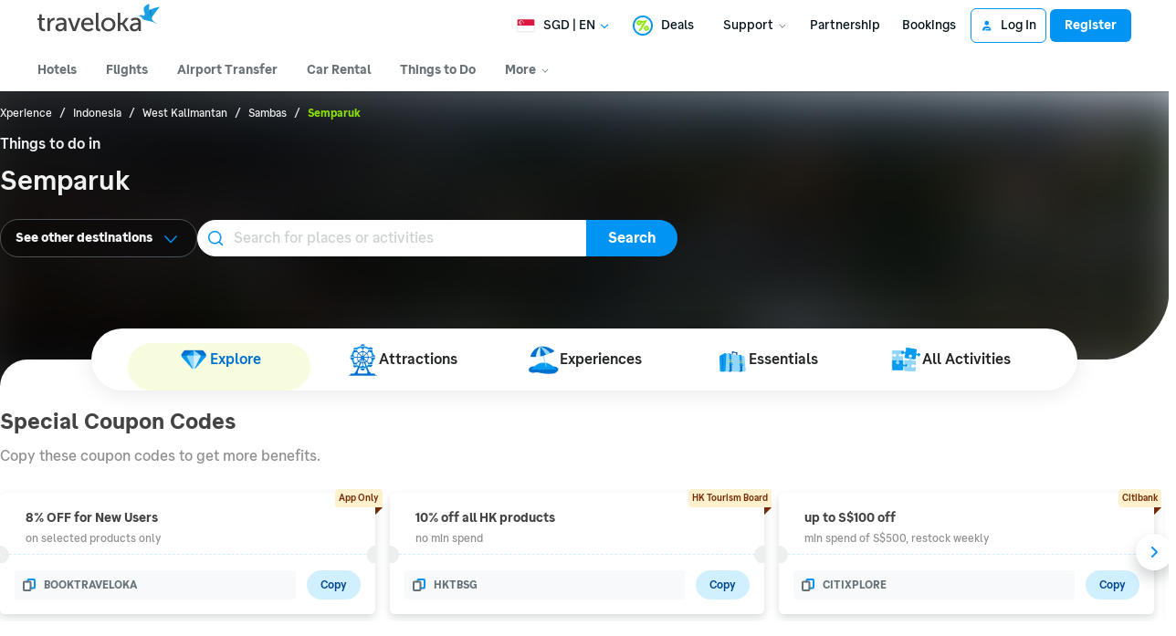

--- FILE ---
content_type: text/html; charset=UTF-8
request_url: https://www.traveloka.com/en-sg/activities/indonesia/area/semparuk-102266
body_size: 2125
content:
<!DOCTYPE html>
<html lang="en">
<head>
    <meta charset="utf-8">
    <meta name="viewport" content="width=device-width, initial-scale=1">
    <title></title>
    <style>
        body {
            font-family: "Arial";
        }
    </style>
    <script type="text/javascript">
    window.awsWafCookieDomainList = ['www.traveloka.com','m.traveloka.com'];
    window.gokuProps = {
"key":"AQIDAHjcYu/GjX+QlghicBgQ/7bFaQZ+m5FKCMDnO+vTbNg96AEXaWLvZwS5Hbpu4KBSnQY0AAAAfjB8BgkqhkiG9w0BBwagbzBtAgEAMGgGCSqGSIb3DQEHATAeBglghkgBZQMEAS4wEQQMAQsqiLsUnQ/1uC97AgEQgDu0cdn+Ob1c8jL+iOHZ2ml9XwBAzQNnYU16j0l9liqc5vEoxpXNksQ751rLv14OX4jsuC2PgFQMI6u8hg==",
          "iv":"EkQVcgGRtQAAEOVH",
          "context":"7Vi/BR31P7Di9zcCgm4NZ+I0ABtnrgm4j8Xu9XEe86litETQ6M1BOS+mdG28nK/vIHUsErw0um0e4sdml9CsH4H1DA+ZA7kZ3IkQdhSuHmBYFcWe19Iz+eqrhRIxjWueNfSJBHCkqPTlpJcj8zUbS7rEIzSyerYvIF/XZv91V1Vmfqct0yX/xZKBkg48pSpZgmLvxY7ng+qFuZoBXSWpB/W2TFUPlRmzYOy4GLhcqRczldJcrwOgry20DdSDgylR1713b0MIK70mgPNPqkcS3ka6RDHxl0LZ3udY/a3NvvY6ARL2ljo1m1Z6j9/WgrO6C3KvNAe1J8U/vm6RS/B2fdLnqWXbJO8qDNptpNoI75OKCWeZUvKAIsWzFk+BB35dbXPHDAsoeB1vtzN5WAETy2AAzI8EBNWBTSFEQoX79gKLWAICxdeulfqHRTtxTjy7NXSyic4lEV1tvOIYtb4cyB7dCUvEF4VdcmDoPZGAUKj/AiKArxN37OVaNpHp04yISAaqeLa5cmb4Il0vkV1CxFXKiYJjpM7x4sPlx0Z8vheozO9p5NZabC3HxWlQKsRC/oxu6cJlnUusCi6MZ/3QQ6oc8s0CQZayttIenouBe5s06NQ7i252kbMjh8Pqj3fu/S3oR22eG16i5UJSfwYERs5tsE+vQq6OWeg88PsWNIl93DnV2+OE"
};
    </script>
    <script src="https://d9253bf4bdfd.337f8b16.us-east-2.token.awswaf.com/d9253bf4bdfd/1fcfec27aa97/6aa277b79c26/challenge.js"></script>
</head>
<body>
    <div id="challenge-container"></div>
    <script type="text/javascript">
        AwsWafIntegration.saveReferrer();
        AwsWafIntegration.checkForceRefresh().then((forceRefresh) => {
            if (forceRefresh) {
                AwsWafIntegration.forceRefreshToken().then(() => {
                    window.location.reload(true);
                });
            } else {
                AwsWafIntegration.getToken().then(() => {
                    window.location.reload(true);
                });
            }
        });
    </script>
    <noscript>
        <h1>JavaScript is disabled</h1>
        In order to continue, we need to verify that you're not a robot.
        This requires JavaScript. Enable JavaScript and then reload the page.
    </noscript>
</body>
</html>

--- FILE ---
content_type: application/javascript
request_url: https://d1785e74lyxkqq.cloudfront.net/_next/static/v4.6.0/js/SEOLocaleSwitchers.ba506da9f9be.js
body_size: 819
content:
"use strict";(self.webpackChunk_N_E=self.webpackChunk_N_E||[]).push([[1433],{45780:function(e,r,i){var t=i(32735);r.Z=e=>{let r=(0,t.useRef)(!0);return(0,t.useCallback)(function(){for(var i=arguments.length,t=Array(i),n=0;n<i;n++)t[n]=arguments[n];return r.current&&(r.current=e(...t)),r.current},[e])}},52148:function(e,r,i){var t=i(32735),n=i(45780),o=i(10736);r.Z=e=>{let{actionLabel:r}=e,{trackComponentImpression:i}=(0,o.r)(),a=(0,n.Z)(()=>{i(r)});return(0,t.useEffect)(()=>{a()},[a]),null}},11814:function(e,r,i){i.r(r),i.d(r,{default:function(){return v}});var t=i(74512);i(32735);var n=i(87904),o=i(6907),a=i(38846),l=i(91027),s=i(68820),u=i(18618),c=i(48113),B=i(10830),M=i(67028),d=i(24006),f=i(57107),m=i(52148);let p=f.Z.registerCR({LanguagePicker:{}});function v(){let e=(0,a.yG)(),r=(0,l.bU)(),i=(0,l.nt)(),o=(0,s.Z)(),f=(0,u.H)(),{LanguagePicker:v}=(0,c.h)(p),{BMComponents:S}=(0,B.v)(),x="mobile"===e?h.container:g.container;return(0,t.jsxs)(t.Fragment,{children:[(0,t.jsx)(m.Z,{actionLabel:"SEOLocaleSwitchers"}),(0,t.jsx)(n.Z,{style:[x,{borderTopColor:S.BMStyleLineBordercolorSubtle}],children:i.map((e,i)=>{let{languageTag:n}=e,a=n.toLowerCase()===r.languageTag.toLowerCase(),l=o(f.pathname,{prefix:n.toLowerCase(),query:f.query}),s=a?S.BMStyleTextInkSecondary:S.BMStyleTextInkAction;return(0,t.jsx)(d.Z,{style:{...M.BMPrimitives.BMTypography.uiLarge,color:s},href:l,children:v[n.toLowerCase()]},l)})})]})}let g=o.Z.create({container:{flexDirection:"row",flexWrap:"wrap",borderTopWidth:M.BMPrimitives.BMBorder.width.thick,marginTop:M.BMPrimitives.BMSize.xl4,marginBottom:M.BMPrimitives.BMSize.xl2,paddingTop:M.BMPrimitives.BMSize.xl2,gap:M.BMPrimitives.BMSize.lg}}),h=o.Z.create({container:{borderTopWidth:M.BMPrimitives.BMBorder.width.thick,flexDirection:"row",flexWrap:"wrap",paddingTop:M.BMPrimitives.BMSize.lg,paddingBottom:M.BMPrimitives.BMSize.md,marginHorizontal:M.BMPrimitives.BMSize.md,marginBottom:M.BMPrimitives.BMSize.xl,gap:M.BMPrimitives.BMSize.lg}})},24006:function(e,r,i){var t=i(32735),n=i(38651);r.Z=t.forwardRef(function(e,r){let[i,o]=t.useState(!1),{style:a,hoverStyle:l,...s}=e;return(0,n.Z)("a",{ref:r,...s,onMouseOver:function(r){o(!0),e.onMouseEnter&&e.onMouseEnter(r)},onMouseLeave:function(r){o(!1),e.onMouseLeave&&e.onMouseLeave(r)},style:i?[a,l]:a})})}}]);

--- FILE ---
content_type: application/javascript
request_url: https://d1785e74lyxkqq.cloudfront.net/_next/static/v4.6.0/js/SEOArticleWithWrapper.95ba26a5ea90.js
body_size: 4190
content:
"use strict";(self.webpackChunk_N_E=self.webpackChunk_N_E||[]).push([[1803,5229],{45780:function(e,t,n){var i=n(32735);t.Z=e=>{let t=(0,i.useRef)(!0);return(0,i.useCallback)(function(){for(var n=arguments.length,i=Array(n),r=0;r<n;r++)i[r]=arguments[r];return t.current&&(t.current=e(...i)),t.current},[e])}},97652:function(e,t,n){n.d(t,{Z:function(){return a}});var i=n(32735),r=n(73941),l=n.n(r);function a(e,t){let n=(0,i.useRef)(null),r=(0,i.useRef)(!1),a=(0,i.useMemo)(()=>new(l())({cancellable:!1,duration:250,...e},t),[t,e]),o=(0,i.useCallback)(function(){let e=arguments.length>0&&void 0!==arguments[0]?arguments[0]:{},{callback:t,selector:i="body"}=e;r.current=!1;let l=n.current||document.querySelector(i);l&&a.toElement(l,{step:()=>{if("function"!=typeof t)return;let e=l?l.getBoundingClientRect().top:1.5;if(e<=1.5&&e>=-1.5)return r.current=!0,t()},complete:()=>{if("function"==typeof t&&!r.current)return r.current=!0,t()}})},[a]);return[n,o]}},33288:function(e,t,n){n.d(t,{Z:function(){return y}});var i=n(74512),r=n(32735),l=n(5060),a=n(87904),o=n(6907),s=n(10830),c=n(73030),u=n(57218),d=n(67028),p=n(56888),h=n(23586),m=n(80590);let f=e=>{let{collapsedLabel:t,expandedLabel:n,onPress:r,isCollapsed:a,variant:o="default"}=e,{BMComponents:d}=(0,s.v)(),p=()=>a?(0,i.jsx)(m.Z,{width:16,height:16,color:d.BMUiButtonInkSecondary}):(0,i.jsx)(h.Z,{width:16,height:16,color:d.BMUiButtonInkSecondary});return"text"===o?(0,i.jsxs)(l.Z,{testID:"button_expandArticle",onPress:r,style:g.buttonTextContainer,children:[(0,i.jsx)(c.Z,{variant:"uiLarge",ink:"BMStyleTextInkAction",children:a?t:n}),(0,i.jsx)(p,{})]}):(0,i.jsx)(u.Z,{testID:"button_expandArticle",role:"SECONDARY",onPress:r,label:a?t:n,TrailingIcon:p})};function y(e){let{style:t,readMoreLabel:n,readLessLabel:l,onToggle:o,collapsedHeight:s=1080,buttonVariant:c,children:u,gradientStyle:d}=e,[{height:h},m]=(0,p.Z)(),y=(0,r.useRef)(null),b=(0,r.useRef)(!0),[S,v]=(0,r.useState)(!0),x=h>s,C=(0,r.useRef)(o),j=(0,r.useCallback)(()=>{var e;v(!1),null===(e=C.current)||void 0===e||e.call(C,!1)},[]),w=(0,r.useCallback)(()=>{var e;v(!0),null===(e=C.current)||void 0===e||e.call(C,!0)},[]),L=(0,r.useCallback)(()=>{S?j():w()},[S,j,w]);(0,r.useEffect)(()=>{y.current instanceof HTMLDivElement&&y.current.querySelectorAll("img, a").forEach(e=>{e.addEventListener("click",()=>{j(),b.current=!1,setTimeout(()=>{b.current=!0},1e3)})})},[j]);let M=S&&x,B={minHeight:x?s:void 0,gridTemplateRows:M?"0fr":"1fr",transition:b.current?"grid-template-rows 1s":void 0},E={height:M?100:32,transition:b.current?"height 1s":void 0},Z=M?g.hidden:g.clip;return(0,i.jsxs)(a.Z,{ref:y,style:[g.container,t],children:[(0,i.jsx)(a.Z,{testID:"view_articleWrapper",style:[g.contentWrapper,B,Z],children:(0,i.jsx)(a.Z,{children:(0,i.jsx)(a.Z,{style:g.content,...m,children:u})})}),x&&(0,i.jsxs)(a.Z,{style:g.buttonContainer,children:[(0,i.jsx)(a.Z,{style:[g.gradient,E,d]}),(0,i.jsx)(f,{isCollapsed:S,collapsedLabel:n,expandedLabel:l,onPress:L,variant:c})]})]})}let g=o.Z.create({container:{marginBottom:d.BMPrimitives.BMSize.xs},contentWrapper:{display:"grid"},hidden:{overflow:"hidden"},clip:{overflow:"clip"},content:{},buttonContainer:{marginTop:d.BMPrimitives.BMSize.md,alignItems:"center"},buttonTextContainer:{height:32,flexDirection:"row",alignItems:"center",gap:d.BMPrimitives.BMSize.xs},gradient:{position:"absolute",left:0,right:0,bottom:0,width:"100%",backgroundImage:"linear-gradient(rgba(255, 255, 255, 0), rgba(255, 255, 255, 1), rgba(255, 255, 255, 1))"}})},99444:function(e,t,n){n.r(t),n.d(t,{default:function(){return j}});var i=n(74512),r=n(32735),l=n(38846),a=n(31899),o=n(11793),s=n(65024),c=n(87904),u=n(9959),d=n(6907),p=n(67028),h=n(10830),m=n(81012),f=n(21e3),y=n(73030),g=n(61063),b=n(27157),S=n(52148);let v={mobile:{titleMargin:p.BMPrimitives.BMSize.lg,titleVariant:"titleSmall",modalWidth:"100%",disablePadding:!0,withCloseButton:!1},desktop:{titleMargin:p.BMPrimitives.BMSize.xl2,titleVariant:"titleLarge",modalWidth:1080,disablePadding:!1,withCloseButton:!0}};function x(e){let{contentTitle:t,content:n,tableOfContent:a,context:o}=e,s=(0,l.yG)(),[d,p]=(0,r.useState)(""),{BMComponents:x,BMElevation:j}=(0,h.v)(),w=!a||"mobile"===s,L=(0,r.useMemo)(()=>t?(0,g.sO)(t,o):null,[t,o]),M=(0,r.useMemo)(()=>{if(!n)return null;let e=(0,g.sO)(n,o);return(0,b.gL)(e)},[n,o]),B=(0,r.useMemo)(()=>{if(!a)return null;let e=(0,g.sO)(a,o);return(0,b.gL)(e)},[a,o]);(0,r.useEffect)(()=>{document.querySelectorAll(".seoArticleContent img").forEach(e=>{e.addEventListener("click",e=>{p(e.target.src)})})},[]);let{titleMargin:E,titleVariant:Z,modalWidth:O,disablePadding:T,withCloseButton:D}=v[s];return(0,i.jsxs)(i.Fragment,{children:[(0,i.jsx)(S.Z,{actionLabel:"SEOArticle"}),(0,i.jsxs)(c.Z,{nativeID:"seo_article",testID:"view_basicSEOArticle",children:[(0,i.jsx)(m.Z,{width:O,isVisible:!!d,onPopupClose:()=>p(""),withCloseButton:D,disablePadding:T,dismissible:!0,children:(0,i.jsx)(f.Z,{src:d})}),(0,i.jsx)(y.Z,{style:{marginBottom:E},testID:"text_articleContentTitle",variant:Z,accessibilityRole:"header",accessibilityLevel:2,children:L}),(0,i.jsx)("div",{className:"seoArticleContent",children:(0,i.jsxs)(c.Z,{style:C.wrapper,testID:"view_basicArticleContent",children:[!w&&(0,i.jsx)(u.Z,{style:[C.tableOfContent,j.elevation2,{borderRadius:x.BMStyleCardRadiusSpacious,borderColor:x.BMStyleLineBordercolorSubtle,borderWidth:x.BMStyleLineBorderStroke}],testID:"view_articleTableContent",children:(0,i.jsx)("div",{className:"articleTableOfContent",children:B})}),(0,i.jsx)(c.Z,{style:C.content,children:M})]})})]})]})}let C=d.Z.create({wrapper:{flexDirection:"row",gap:p.BMPrimitives.BMSize.xl2},content:{flex:1},tableOfContent:{top:p.BMPrimitives.BMSize.lg,paddingVertical:p.BMPrimitives.BMSize.md,paddingHorizontal:p.BMPrimitives.BMSize.lg,maxWidth:260,maxHeight:800,alignSelf:"flex-start",position:"sticky"}});function j(){let{seoSupport:e,options:t}=(0,s.Z)(),n=(0,l.yG)(),c=(0,r.useMemo)(()=>(0,o.ue)("SEOArticleSchema",null==e?void 0:e.contentMap),[null==e?void 0:e.contentMap]);(0,r.useEffect)(()=>{let e=document.createElement("style"),t="mobile"===n?a.fe:a.Ve,i=a.OA+a.Ij+t;e.innerHTML=i,document.head.appendChild(e)},[n]);let u=(0,r.useMemo)(()=>({...null==e?void 0:e.seoData,...null==t?void 0:t.context}),[null==e?void 0:e.seoData,null==t?void 0:t.context]);if(!c)return null;let{destinationDescription:d,mainDescription:p,mainDescriptionTitle:h,destinationDescriptionTitle:m,tableOfContent:f}=c,y=null!=p?p:d,g=null!=h?h:m;return g&&y?(0,i.jsx)("div",{className:"seoArticleContent",children:(0,i.jsx)(x,{contentTitle:g,content:y,tableOfContent:f,context:u})}):null}},51419:function(e,t,n){n.r(t),n.d(t,{default:function(){return m}});var i=n(74512);n(32735);var r=n(48113),l=n(38846),a=n(33288),o=n(97652),s=n(57107),c=n(99444),u=n(65024);let d=s.Z.registerCR({ExperienceCommon:{readMoreLabel:"",readLessLabel:""}}),p={duration:1e3},h={mobile:{collapsedHeight:680,buttonVariant:"text"},desktop:{collapsedHeight:1080,buttonVariant:"default"}};function m(e){var t,n;let{style:s}=e,{seoSupport:m}=(0,u.Z)(),[,f]=(0,o.Z)(p),{ExperienceCommon:y}=(0,r.h)(d),g=(0,l.yG)();if(!m)return null;let{contentMap:b}=m,S=!!(null!==(t=b.mainDescriptionTitle)&&void 0!==t?t:b.destinationDescriptionTitle),v=!!(null!==(n=b.mainDescription)&&void 0!==n?n:b.destinationDescription);if(!S||!v)return null;let{collapsedHeight:x,buttonVariant:C}=h[g];return(0,i.jsx)(a.Z,{style:s,collapsedHeight:x,readMoreLabel:y.readMoreLabel,readLessLabel:y.readLessLabel,onToggle:e=>{e&&f({selector:"#seo_article"})},buttonVariant:C,children:(0,i.jsx)(c.default,{})})}},52148:function(e,t,n){var i=n(32735),r=n(45780),l=n(10736);t.Z=e=>{let{actionLabel:t}=e,{trackComponentImpression:n}=(0,l.r)(),a=(0,r.Z)(()=>{n(t)});return(0,i.useEffect)(()=>{a()},[a]),null}},11793:function(e,t,n){n.d(t,{Yq:function(){return c},ue:function(){return s}});var i=n(15093),r=n.n(i),l=n(37180);let a={SEOArticleSchema:{$id:"SEOArticleSchema",type:"object",properties:{destinationDescription:{type:"string",nullable:!0},mainDescription:{type:"string",nullable:!0},mainDescriptionTitle:{type:"string",nullable:!0},destinationDescriptionTitle:{type:"string",nullable:!0},tableOfContent:{type:"string",nullable:!0}},allOf:[{anyOf:[{required:["mainDescriptionTitle"]},{required:["destinationDescriptionTitle"]}]},{anyOf:[{required:["mainDescription"]},{required:["destinationDescription"]}]}]},SEOTableSectionSchema:{$id:"SEOTableSectionSchema",type:"array",items:{type:"object",properties:{question:{type:"string"},answer:{type:"string"}},required:["question","answer"],additionalProperties:!1},nullable:!0},SEOFAQListSchema:{$id:"SEOFAQListSchema",type:"array",items:{type:"object",properties:{question:{type:"string"},answer:{type:"string"}},required:["question","answer"]}},SEOBreadcrumbSchema:{$id:"SEOBreadcrumbSchema",type:"array",items:{type:"object",properties:{displayName:{type:"string"},url:{type:"string"}},required:["displayName","url"]},nullable:!0},SEOInternalLinkSchema:{$id:"SEOInternalLinkSchema",type:"array",items:{type:"object",properties:{title:{type:"string",nullable:!0},links:{type:"array",items:{type:"object",properties:{entityType:{type:"string",nullable:!0},url:{type:"string",nullable:!0},groupId:{type:"string",nullable:!0},displayName:{type:"string"},title:{type:"string",nullable:!0}},required:["displayName"]}}},required:["links"]}},SEOTravelTipsSchema:{$id:"SEOTravelTipsSchema",type:"array",items:{type:"object",properties:{title:{type:"string"},description:{type:"string"}},required:["title","description"]}},SEOTotalRatingSchema:{$id:"SEOTotalRatingSchema",type:"array",items:{type:"object",properties:{score:{type:["string","number"],nullable:!0},totalReview:{type:["string","number"]}},required:["totalReview"]},nullable:!0},SEOContextBestTimeToVisitSchema:{$id:"SEOContextBestTimeToVisitSchema",type:"array",items:{type:"object",properties:{label:{type:"string"},shortLabel:{type:"string",nullable:!0},text:{type:"array",items:{type:"string"}}},required:["label","text"],additionalProperties:!1},nullable:!0}},o=new(r());function s(e,t){if(!t)return null;let n=o.getSchema(e),i=null!=n?n:function(e){let t=a[e];return o.addSchema(t,e),o.getSchema(e)}(e);return!i||i(t)?t:(i.errors&&i.errors.forEach(t=>{l.Z.error("[SEO Component ".concat(e,"] catch validation error: ").concat(t.message),{error:t})}),null)}function c(e,t){if(t)try{return JSON.parse(t)}catch(t){l.Z.error("[SEO Component ".concat(e,"] catch parsing error: ").concat(t));return}}},56888:function(e,t,n){let i;n.d(t,{Z:function(){return c}});var r=n(32735),l=n(47556);let a=new Map;function o(){(0,l.unstable_batchedUpdates)(()=>{a.forEach(e=>{for(;0!==e.length;)e.shift()()})})}let s=0;function c(){let[e,t]=(0,r.useState)({x:0,y:0,width:0,height:0,hasFinishedLayout:!1}),n=(0,r.useRef)(null);return null===n.current&&(n.current=String(++s),a.set(n.current,[])),(0,r.useEffect)(()=>{let e=n.current;return()=>{a.delete(e)}},[]),[e,{onLayout:(0,r.useCallback)(e=>{let{x:r,y:l,width:s,height:c}=e.nativeEvent.layout,u=a.get(n.current);u&&u.push(()=>t({x:r,y:l,width:s,height:c,hasFinishedLayout:!0})),cancelAnimationFrame(i),i=requestAnimationFrame(o)},[])}]}},80590:function(e,t,n){var i=n(74512);n(32735),t.Z=function(e){let{accentColor:t="#242628",color:n="#242628",width:r=24,height:l=24,title:a,titleId:o,style:s}=e;return(0,i.jsxs)("svg",{width:r,height:l,viewBox:"0 0 24 24",fill:"none",xmlns:"http://www.w3.org/2000/svg","data-id":"IcSystemChevronDown","aria-labelledby":o,children:[a?(0,i.jsx)("title",{id:o,children:a}):null,(0,i.jsx)("path",{d:"M5.49141 9.44856C5.77671 9.1852 6.21155 9.1851 6.49629 9.43684L6.55098 9.49055L12.0002 15.3939L17.4494 9.49055C17.7304 9.18638 18.2047 9.16767 18.509 9.44856C18.8132 9.72953 18.8319 10.2038 18.551 10.5081L12.551 17.0081C12.409 17.1618 12.2094 17.2493 12.0002 17.2493C11.791 17.2493 11.5914 17.1618 11.4494 17.0081L5.44942 10.5081L5.39962 10.4495C5.17126 10.1457 5.20621 9.71201 5.49141 9.44856Z",fill:n})]})}},23586:function(e,t,n){var i=n(74512);n(32735),t.Z=function(e){let{accentColor:t="#242628",color:n="#242628",width:r=24,height:l=24,title:a,titleId:o,style:s}=e;return(0,i.jsxs)("svg",{width:r,height:l,viewBox:"0 0 24 24",fill:"none",xmlns:"http://www.w3.org/2000/svg","data-id":"IcSystemChevronUp","aria-labelledby":o,children:[a?(0,i.jsx)("title",{id:o,children:a}):null,(0,i.jsx)("path",{d:"M11.9998 9.25C12.209 9.25 12.4086 9.33753 12.5506 9.49121L18.5506 15.9912L18.6004 16.0498C18.8287 16.3537 18.7938 16.7873 18.5086 17.0508C18.2233 17.3141 17.7884 17.3142 17.5037 17.0625L17.449 17.0088L11.9998 11.1055L6.55055 17.0088C6.26958 17.313 5.79528 17.3317 5.49098 17.0508C5.18681 16.7698 5.1681 16.2955 5.44899 15.9912L11.449 9.49121L11.5047 9.43652C11.6408 9.31684 11.8167 9.25 11.9998 9.25Z",fill:n})]})}}}]);

--- FILE ---
content_type: application/javascript
request_url: https://d1785e74lyxkqq.cloudfront.net/_next/static/v4.6.0/js/2600-1a7d37f20b2c.js
body_size: 4269
content:
"use strict";(self.webpackChunk_N_E=self.webpackChunk_N_E||[]).push([[2600],{84239:function(e,t,r){var n=r(74512);r(32735);var i=r(62131),o=r.n(i);function l(e){return(0,n.jsx)(o(),{width:e.width,height:e.height,viewBox:"0 0 24 24",fill:"none",xmlns:"http://www.w3.org/2000/svg",...e,children:(0,n.jsx)(i.Path,{d:"M5 12H19",stroke:e.accentColor,strokeWidth:2,strokeLinecap:"round",strokeLinejoin:"round"})})}l.defaultProps={accentColor:"#687176",fillColor:"#0194F3",width:24,height:24},t.Z=l},49137:function(e,t,r){var n=r(74512);r(32735);var i=r(62131),o=r.n(i);function l(e){return(0,n.jsx)(o(),{width:e.width,height:e.height,viewBox:"0 0 24 24",fill:"none",xmlns:"http://www.w3.org/2000/svg",...e,children:(0,n.jsx)(i.Path,{d:"M6.5 12L10.5 16L18 8.5",stroke:e.accentColor,strokeWidth:2,strokeLinecap:"round",strokeLinejoin:"round"})})}l.defaultProps={accentColor:"#687176",fillColor:"#0194F3",width:24,height:24},t.Z=l},12600:function(e,t,r){var n=r(74512),i=r(32735),o=r(91425),l=r(87904),a=r(5060),d=r(6907),s=r(3138),c=r(55560),h=r(34823),u=r(37742),g=r(62932),Z=r(75133),b=r(3408),p=r(61270),y=r(90556),x=r(98896),m=r(89312);let{height:f}=o.Z.get("window"),C={RADIO_BUTTON_TYPE:b.Z,CHECKBOX_TYPE:Z.Z,SINGLE_SPINNER_TYPE:p.Z};function w(e){let{onDismiss:t=()=>{},onChange:r=()=>{},onPrimaryButtonPress:o=()=>{},onSecondaryButtonPress:g=()=>{},onTrayOpen:Z=()=>{},onTrayClose:b=()=>{},disabled:p=!1,isSwipeEnabled:f=!0,propagateSwipe:w,isVisible:j,title:k,subtitle:S,content:P="RADIO_BUTTON_TYPE",primaryButtonText:T,secondaryButtonText:I,primaryButtonStyle:R,secondaryButtonStyle:B,component:E,withCloseButton:L,closeButtonText:N,IconLeft:_,IconRight:D,avoidKeyboard:A=!1,...z}=e,O=(0,x.Z)(),[W,H]=i.useState(!1),K=void 0!==j,Y=()=>{Z(),K||H(!0)},V=()=>{K||H(!1)},M=()=>{V(),t()},U=E||C[P],F={...z,onDismiss:t,onPrimaryButtonPress:o,onSecondaryButtonPress:g,onTrayOpen:Z,onTrayClose:b,onChange:t=>{e.onContentChange&&console.warn("onContentChange is DEPRECATED. Change to onChange!"),(r||e.onContentChange)(t)}},X=!!L||!!_;return p?e.children:(0,n.jsxs)(l.Z,{children:[c.DRNUtil.isiOS()?(0,n.jsx)(a.Z,{accessible:!1,activeOpacity:1,onPress:Y,children:(0,n.jsx)(l.Z,{pointerEvents:"box-only",children:e.children})}):(0,n.jsxs)(l.Z,{children:[e.children,(0,n.jsx)(a.Z,{style:d.Z.absoluteFill,onPress:Y})]}),(0,n.jsx)(h.Z,{isVisible:!!(K?j:W),propagateSwipe:null!=w?w:f,swipeDirection:f?"down":void 0,onBackButtonPress:M,onBackdropPress:M,onSwipe:f?M:void 0,style:v.modalContainer,onModalHide:()=>{b()},avoidKeyboard:A,children:(0,n.jsxs)(l.Z,{style:[v.container,{backgroundColor:O.lightPrimary}],children:[f&&(0,n.jsx)(l.Z,{style:[v.trayMark,{backgroundColor:O.lightSecondary}]}),(k||S)&&(0,n.jsxs)(l.Z,{style:[v.header,{borderBottomColor:O.borderDivide}],children:[_&&(0,n.jsx)(l.Z,{style:[v.iconLeftWrapper],children:(0,n.jsx)(_,{})}),(0,n.jsx)(s.Z,{style:[v.title,{color:O.textPrimary}],children:k}),!!S&&(0,n.jsx)(s.Z,{style:[v.subtitle,{color:O.textSecondary}],children:S}),X&&(0,n.jsxs)(l.Z,{style:v.iconRightWrapper,children:[D&&(0,n.jsx)(l.Z,{children:(0,n.jsx)(D,{})}),L&&(0,n.jsx)(l.Z,{style:v.closeButtonContainer,children:N?(0,n.jsx)(l.Z,{style:{top:-8},children:(0,n.jsx)(u.Z,{smartKey:N,variant:u.Z.VARIANT.TEXT_BLACK,onPress:M})}):(0,n.jsx)(y.Z,{testID:"close_button_wrapper",onPress:M,children:(0,n.jsx)(m.Z,{width:24,height:24,accentColor:O.darkSecondary})})})]})]}),(0,n.jsx)(U,{...F}),(!!T||!!I)&&(0,n.jsxs)(l.Z,{style:[v.footer,{borderTopColor:O.borderDivide}],children:[!!I&&(0,n.jsx)(l.Z,{style:v.buttonContainerSecondary,children:(0,n.jsx)(u.Z,{smartKey:I,variant:u.Z.VARIANT.SECONDARY,buttonStyle:B||null,onPress:()=>{g(),V()}})}),(0,n.jsx)(l.Z,{style:v.buttonContainerPrimary,children:(0,n.jsx)(u.Z,{smartKey:T,variant:u.Z.VARIANT.PRIMARY,buttonStyle:R||null,onPress:()=>{o(),V()}})})]})]})})]})}let j={};c.DRNUtil.isWeb()&&(j.touchAction="pan-x",j.alignSelf="stretch");let v=d.Z.create({container:{borderTopLeftRadius:g.Z.border.radius.default,borderTopRightRadius:g.Z.border.radius.default,maxHeight:3*f/4},header:{alignItems:"center",justifyContent:"center",paddingVertical:g.Z.spacing.xxs,borderBottomWidth:g.Z.border.width.thin,minHeight:44},title:{...g.Z.typography.title2,...g.Z.typography.weightMedium,textAlign:"center"},subtitle:{...g.Z.typography.uiTiny,textAlign:"center"},footer:{flexDirection:"row",justifyContent:"space-around",padding:g.Z.spacing.m,paddingBottom:c.DRNUtil.getBottomInsetHeight()+g.Z.spacing.m,borderTopWidth:g.Z.border.width.thin},buttonContainerPrimary:{flex:1},buttonContainerSecondary:{flex:1,marginRight:g.Z.spacing.m},trayMark:{width:24,height:5,borderRadius:g.Z.border.radius.default,margin:5,alignSelf:"center"},modalContainer:{margin:0,justifyContent:"flex-end",...j},iconRightWrapper:{flexDirection:"row",position:"absolute",right:g.Z.spacing.m,top:g.Z.spacing.xs,zIndex:1,overflow:"hidden"},iconLeftWrapper:{position:"absolute",left:g.Z.spacing.m,top:g.Z.spacing.xs,zIndex:1,overflow:"hidden"},closeButtonContainer:{marginLeft:g.Z.spacing.m}});w.RADIO_BUTTON_TYPE="RADIO_BUTTON_TYPE",w.CHECKBOX_TYPE="CHECKBOX_TYPE",w.SINGLE_SPINNER_TYPE="SINGLE_SPINNER_TYPE",t.Z=w},74270:function(e,t,r){r.d(t,{Z:function(){return m}});var n=r(74512);r(32735);var i=r(32083),o=r(87904),l=r(6907),a=r(62932),d=r(10070);let s=(e,t,r,n)=>{let i=!r||e?a.Z.color.uiLightSecondary:a.Z.color.uiLightPrimary;return e?{backgroundColor:a.Z.color.uiLightNeutral,iconColor:i,borderColor:r?a.Z.color.uiLightNeutral:a.Z.color.uiLightSecondary}:t?{backgroundColor:r?a.Z.color.uiRedPrimary:a.Z.color.uiLightPrimary,iconColor:i,borderColor:a.Z.color.uiRedPrimary}:r?{backgroundColor:null!=n?n:a.Z.color.uiBluePrimary,iconColor:i,borderColor:null!=n?n:a.Z.color.uiBluePrimary}:{backgroundColor:a.Z.color.uiLightPrimary,iconColor:i,borderColor:a.Z.color.uiDarkSecondary}},c=e=>{switch(e){case"large":return{containerSize:{width:28,height:28},iconSize:{width:24,height:24}};case"medium":default:return{containerSize:{width:20,height:20},iconSize:{width:16,height:16}};case"small":return{containerSize:{width:16,height:16},iconSize:{width:14,height:14}}}};var h=r(84239),u=r(49137);let g=l.Z.create({checkboxContainer:{margin:2,overflow:"hidden",alignItems:"center",justifyContent:"center"}});var Z=function(e){let{checked:t,color:r,size:i,disabled:l,error:d,indeterminate:Z}=e,b=s(l,d,t||Z,r),p=c(i);return(0,n.jsx)(o.Z,{style:[g.checkboxContainer,p.containerSize,{borderRadius:"small"===i?4:a.Z.border.radius.default,borderWidth:"large"===i?a.Z.border.width.bold:a.Z.border.width.thick,backgroundColor:b.backgroundColor,borderColor:b.borderColor}],children:Z?(0,n.jsx)(h.Z,{...p.iconSize,accentColor:b.iconColor}):(0,n.jsx)(u.Z,{...p.iconSize,accentColor:b.iconColor})})},b=r(30748),p=r(98896),y=r(92489);function x(e){let t=(0,p.Z)(),{value:r,label:l,description:a,color:s,disabled:c=!1,labelStyle:h={},style:u,accessibilityLabel:g,testID:b,size:y="medium",error:x,indeterminate:m=!1}=e;return(0,n.jsxs)(i.Z,{accessible:!1,disabled:c,onPress:()=>{let{value:t,onChange:r}=e;r(!t)},style:e=>{let{pressed:t}=e;return[f.container,u,{opacity:t?.2:1}]},"aria-checked":e["aria-checked"],children:[(0,n.jsx)(Z,{color:s,checked:r,size:y,disabled:c,error:x,indeterminate:m}),!!l&&(0,n.jsxs)(o.Z,{style:f.labelContainer,children:[(0,n.jsx)(d.Z,{style:[f.label,{color:t.textPrimary},h],accessibilityLabel:g,testID:b,children:l}),!!a&&(0,n.jsx)(d.Z,{style:f.descriptionText,ink:c?"muted":"secondary",children:a})]})]})}x.smartKeyName=["label","description"];var m=(0,y.Z)((0,b.Z)(x));let f=l.Z.create({container:{flexDirection:"row",alignSelf:"flex-start",padding:a.Z.spacing.m},labelContainer:{marginLeft:a.Z.spacing.s,flexShrink:1},label:{...a.Z.typography.uiBaseline},descriptionText:{...a.Z.typography.uiTiny}})},75133:function(e,t,r){var n=r(74512);r(32735);var i=r(9959),o=r(87904),l=r(6907),a=r(62932),d=r(74270),s=r(30748),c=r(98896);let h=l.Z.create({container:{borderBottomWidth:a.Z.border.width.thin},checkbox:{padding:a.Z.spacing.m}});t.Z=(0,s.Z)(function(e){let t=(0,c.Z)(),{options:r,value:l=[],onChange:a=()=>null}=e,s=e=>{a(-1!==l.findIndex(t=>t===e)?l.filter(t=>t!==e):l.concat(e))};return(0,n.jsx)(i.Z,{children:r.map(e=>{let{value:r,...i}=e;return(0,n.jsx)(o.Z,{style:[h.container,{borderBottomColor:t.borderSubtle}],children:(0,n.jsx)(d.Z,{style:[h.checkbox,{backgroundColor:t.lightPrimary}],...i,value:-1!==l.findIndex(e=>e===r),onChange:()=>s(r)})},r)})})})},34823:function(e,t,r){r.d(t,{Z:function(){return o}});var n=r(74512);r(32735);var i=r(22246);function o(e){let{onSwipe:t,onSwipeComplete:r,...o}=e;return(0,n.jsx)(i.Z,{...o,onSwipeComplete:null!=r?r:t,useNativeDriverForBackdrop:!0})}o.defaultProps=i.Z.defaultProps},3408:function(e,t,r){r.d(t,{Z:function(){return x}});var n=r(74512);r(32735);var i=r(9959),o=r(87904),l=r(32083),a=r(6907),d=r(62932),s=r(10070);function c(e){return{width:e,height:e}}function h(e){return{width:e,height:e,borderRadius:.5*e}}function u(e){let t=arguments.length>1&&void 0!==arguments[1]?arguments[1]:d.Z.border.width.bold;return{width:e,height:e,borderRadius:.5*e,borderWidth:t}}var g=r(98896),Z=r(92489);let b=e=>{let t=(0,g.Z)(),{value:r=!1,disabled:i=!1,size:a="medium",onChange:Z=()=>null,label:b,description:p,accessibilityLabel:x,testID:m,color:f,error:C,style:w}=e;return(0,n.jsxs)(l.Z,{accessible:!1,disabled:i,onPress:()=>{null==Z||Z(!r)},style:e=>{let{pressed:t}=e;return[y.container,w,{opacity:t?.2:1}]},"aria-checked":e["aria-checked"],children:[(()=>{let e=f||t.tintPrimary;i&&(e=t.lightSecondary);let l=i?t.lightSecondary:t.darkSecondary,s=r?{...y.selectedRadioButton,backgroundColor:e,borderColor:e}:{borderColor:C?d.Z.color.uiRedPrimary:l,borderWidth:"large"===a?d.Z.border.width.bold:d.Z.border.width.thick},g=function(e){switch(e){case"large":return{frame:c(26),radio:h(28),bullet:u(14)};case"medium":return{frame:c(24),radio:h(20),bullet:u(10)};case"small":return{frame:c(16),radio:h(16),bullet:u(6,d.Z.border.width.thick)};default:throw Error("Unknown RadioButton size: ".concat(e))}}(a);return(0,n.jsx)(o.Z,{style:[y.centered,g.frame],children:(0,n.jsx)(o.Z,{style:[y.centered,g.radio,s],children:(0,n.jsx)(o.Z,{style:[y.bullet,g.bullet,r&&{...y.selectedBullet,backgroundColor:e}]})})})})(),b?(0,n.jsxs)(o.Z,{style:y.labelContainer,children:[(0,n.jsx)(s.Z,{variant:function(e){switch(e){case"large":case"medium":return"ui-baseline";case"small":return"ui-tiny";default:throw Error("Unknown RadioButton size: ".concat(e))}}(a),ink:i?"muted":"primary",accessibilityLabel:x,testID:m,children:b}),!!p&&(0,n.jsx)(s.Z,{style:y.descriptionText,ink:i?"muted":"secondary",children:p})]}):null]})};b.smartKeyName=["label","description"];let p=(0,Z.Z)(b),y=a.Z.create({container:{flexDirection:"row",alignSelf:"flex-start",padding:d.Z.spacing.m},labelContainer:{marginLeft:d.Z.spacing.s,flexShrink:1},centered:{justifyContent:"center",alignItems:"center"},bullet:{borderColor:d.Z.color.uiLightNeutral,borderWidth:d.Z.border.width.bold},selectedBullet:{borderColor:d.Z.color.uiLightPrimary},selectedRadioButton:{borderWidth:d.Z.border.width.thick},descriptionText:{...d.Z.typography.uiTiny}});var x=function(e){let t=(0,g.Z)(),{size:r="medium",onChange:o=()=>null,options:l,color:a,value:d}=e,s=e=>()=>null==o?void 0:o(e);return(0,n.jsx)(i.Z,{children:l.map(e=>(0,n.jsx)(p,{smartKey:e.smartKey,label:e.label,description:e.description,value:e.value===d,disabled:e.disabled,color:a||t.tintPrimary,size:r,onChange:s(e.value)},e.value))})}},61270:function(e,t,r){r.d(t,{Z:function(){return Z}});var n=r(74512),i=r(32735),o=r(87904),l=r(11995),a=r(42860),d=r(6907),s=r(62932),c=r(10070);let h=d.Z.create({container:{justifyContent:"center",zIndex:2}});var u=function(e){return(0,n.jsx)(o.Z,{style:[h.container,{height:e.itemHeight,opacity:e.isSelected?1:s.Z.opacity.translucent()}],children:(0,n.jsx)(c.Z,{ink:e.isSelected?"primary-interactive":"secondary",children:e.label})})};let g=s.Z.typography.uiBaseline.lineHeight+2*s.Z.spacing.xs;function Z(e){let t;let{options:r,value:d=0,numberDisplay:s=3,onChange:c,...h}=e,Z=(0,i.useRef)(!1),[p,y]=(0,i.useState)((t=0,d&&(t=e.options.findIndex(e=>e.value===d)),t)),x=s*g;return(0,n.jsxs)(o.Z,{style:[b.container,{height:x}],children:["web"===l.Z.OS&&(0,n.jsx)("style",{dangerouslySetInnerHTML:{__html:'[data-tray-type="spinner"] > div > div { scroll-snap-align: center !important }'}}),(0,n.jsx)(a.Z,{ref:e=>{!Z.current&&e&&(Z.current=!0,setTimeout(()=>e.scrollToIndex({index:p,animated:!1}),100))},dataSet:{"tray-type":"spinner"},data:r,renderItem:e=>{let{item:t,index:r}=e;return(0,n.jsx)(u,{itemHeight:g,label:t.label,isSelected:r===p})},pagingEnabled:!0,initialNumToRender:r.length,contentContainerStyle:[b.contentContainer,{paddingVertical:g}],scrollEventThrottle:16,snapToInterval:g,showsVerticalScrollIndicator:!1,onScroll:t=>{let{nativeEvent:r}=t,n=e.options,i=Math.round(r.contentOffset.y/g);y(i),c&&c(n[i].value)},getItemLayout:(e,t)=>({length:g,offset:g*t,index:t}),...h}),(0,n.jsx)(o.Z,{style:[b.borderAccent],pointerEvents:"none"})]})}let b=d.Z.create({container:{alignItems:"center",backgroundColor:s.Z.color.uiLightStain},contentContainer:{alignItems:"center"},borderAccent:{position:"absolute",zIndex:1,top:g,borderTopColor:s.Z.color.borderSubtle,borderTopWidth:s.Z.border.width.thick,borderBottomColor:s.Z.color.borderSubtle,borderBottomWidth:s.Z.border.width.thick,width:"90%",height:g}})},30748:function(e,t,r){r.d(t,{Z:function(){return a}});var n=r(74512),i=r(32735),o=r(86058),l=r.n(o);function a(e){let t=class extends i.PureComponent{render(){let{onChange:t,onValueChange:r,...i}=this.props;return(0,n.jsx)(e,{...i,value:this.isControlled?this.props.value:this.state.value,onChange:this.handleChange,onValueChange:this.handleChange})}constructor(e){var t;super(e),t=this,this.handleChange=function(e){for(var r=arguments.length,n=Array(r>1?r-1:0),i=1;i<r;i++)n[i-1]=arguments[i];let{onChange:o,onValueChange:l}=t.props;!1===t.isControlled&&t.setState({value:e}),o&&o(e,...n),l&&l(e,...n)};let{value:r,initialValue:n,defaultValue:i}=e;this.isControlled=void 0!==r&&void 0===n&&void 0===i,!1===this.isControlled&&(this.state={value:e.defaultValue||e.initialValue})}};return l()(t,e)}}}]);

--- FILE ---
content_type: application/javascript
request_url: https://d1785e74lyxkqq.cloudfront.net/_next/static/v4.6.0/js/2711-6cc7bc0c113e.js
body_size: 16814
content:
"use strict";(self.webpackChunk_N_E=self.webpackChunk_N_E||[]).push([[2711],{21173:function(e,t,r){r.d(t,{Z:function(){return o}});var n=r(85658),i=r(96102);let a="web.searchBox";function o(){let e=(0,n.Z)(),t=(0,i.Wn)();return r=>{let n={referral:document.referrer,url:window.location.href};t("GTM","TRACK",{event_name:a,...n,...r}),e(a,{...r,...n}).send()}}},33716:function(e,t,r){r.d(t,{D:function(){return a}});var n=r(32735);let i=(0,n.createContext)(null);i.displayName="AutocompleteContext";let a=()=>(0,n.useContext)(i);t.Z=i},91688:function(e,t,r){r.d(t,{H:function(){return m}});var n=r(32735),i=r(91027),a=r(65535),o=r(15076),l=r(73249),u=r(18952),c=r(8572),s=r(49885),d=r(8740),g=r(61063),p=r(50524),h=r(41347),f=r(33716);let m=e=>{let{onComplete:t,onResultItemPress:r,storageKey:m}=e,{languageTag:y}=(0,i.bU)(),b=(0,a.Z)(),T=(0,o.Ms)(),{saveToRecentSearch:C}=(0,h.lm)(m),{isDetailPage:v}=(0,f.D)(),{st:E,eid:L}=(0,p.Z)(),x=(0,n.useCallback)((e,n,i)=>{var a;let d=u.mM.get(l.$c),g=[];if(d&&(g=d[y]||[]),!g.some(t=>t.label===e.label)){let t=g&&g.slice(0,c.Xq);t.unshift(e);let r={...d,[y]:t};u.mM.set(l.$c,r)}r&&null!=n&&r(e,n);let{link:p,params:h,query:f}=(0,s.Ro)(null!==(a=e.itemType)&&void 0!==a?a:"",e.link),[m,T]=b({route:p,params:h,query:f});i?window.open(T,"_blank"):o.ZP.push(m,T),t&&t(),C({...e,link:e.link})},[r,b,t,C,y]),R=(0,n.useCallback)(e=>{let r=(0,d.AP)(e),[n,i]=b({route:(0,s.CV)("search"),query:(0,g.SY)({...r})});o.ZP.push(n,i),t&&t(),C(e)},[t,b,C]);return{handleCardPress:(0,n.useCallback)(e=>(t,r,n)=>{"FILTERED_SEARCH"===e?R(t):x(t,r,n)},[R,x]),handleGeolessSearchPress:R,handleOnPress:x,handleFreeTextSearch:(0,n.useCallback)(e=>{let[r,n]=b({route:(0,s.CV)("search"),query:(0,g.SY)({q:e,sort:"RELEVANCE",...v?{}:{st:E,eid:L}})});T.push(r,n),t&&t(),C((0,d.Z)(e),{fromMobile:!0})},[v,E,L,b,T,t,C])}}},41347:function(e,t,r){r.d(t,{lm:function(){return u}});var n=r(32735),i=r(7498),a=r(8572);let o=e=>{let{link:t,...r}=e;return{link:t,...r}},l=e=>{let{link:t,...r}=e;return{...r,labelEN:"",link:t,hasDestinationPage:!1,totalMatchingItems:null,tickets:null}};function u(e){let{saveToRecentSearch:t,getRecentSearch:r,removeRecentSearch:u}=(0,i.Z)(e),c=(0,n.useCallback)(()=>{var e,t;return null!==(t=null===(e=r({maxItem:a.SB}))||void 0===e?void 0:e.map(e=>o(e)))&&void 0!==t?t:[]},[r]);return{saveToRecentSearch:(0,n.useCallback)((e,r)=>{(null==r?void 0:r.fromMobile)?t(e):t(l(e))},[t]),getRecentSearch:c,removeRecentSearch:(0,n.useCallback)((e,t)=>{(null==t?void 0:t.fromMobile)?u(e):u(l(e))},[u])}}},52711:function(e,t,r){r.d(t,{Ir:function(){return e$},s8:function(){return eM}});var n=r(50751),i=r(74512),a=r(32735),o=r(30769),l=r(48223),u=r(45750),c=r.n(u),s=r(87904),d=r(9959),g=r(82070),p=r.n(g),h=r(91027),f=r(18618),m=r(15076),y=r(38846),b=r(32642),T=r(48113),C=r(8730),v=r(66170),E=r(61392),L=r(31807),x=r(29530),R=r(6907);function P(){return(0,i.jsxs)(s.Z,{style:{flexDirection:"row",alignItems:"center"},children:[(0,i.jsx)(s.Z,{style:{borderRadius:C.default.border.radius.normal,shadowOffset:{width:0,height:1},shadowOpacity:.22,shadowRadius:2.22,elevation:3},children:(0,i.jsx)(x.Z,{width:140,height:105})}),(0,i.jsxs)(s.Z,{style:S.contentWrapper,children:[(0,i.jsx)(x.Z,{width:1.5*C.default.spacing.xxxl,height:C.default.spacing.s,style:{marginBottom:C.default.spacing.xxs}}),(0,i.jsx)(x.Z,{width:4*C.default.spacing.xxxl,height:C.default.spacing.m,style:{marginBottom:C.default.spacing.m}}),(0,i.jsx)(x.Z,{width:2*C.default.spacing.xxxl,height:C.default.spacing.s})]})]})}let S=R.Z.create({contentWrapper:{flexShrink:1,flexWrap:"nowrap",padding:C.default.spacing.s}});var I=r(18662),_=r(5060),k=r(25682),M=r(60804),B=r.n(M),F=r(83308),w=r.n(F),O=r(11736),A=r(72526);function N(e){let{onClick:t,isPartOfSearchForm:r,containerStyle:n,isUsingIcon:a=!0,...o}=e,l={paddingTop:3,paddingBottom:3,paddingRight:3,paddingLeft:r?0:3,backgroundColor:"rgba(205, 208, 209, .5)"},u=r?{...l,borderTopRightRadius:18,borderBottomRightRadius:18}:{...l,borderRadius:18};return(0,i.jsx)(s.Z,{style:e.containerStyle,children:(0,i.jsx)(s.Z,{style:!e.isBorderless&&u,children:(0,i.jsx)(O.Z,{...o,variant:"main-cta",onPress:e.onClick,IconStart:a?(0,i.jsx)(A.Z,{color:C.default.color.uiLightPrimary}):null,containerStyle:[r?{borderTopLeftRadius:0,borderBottomLeftRadius:0,borderTopRightRadius:16,borderBottomRightRadius:16}:{borderRadius:16},{height:48}]})})})}function Z(e){let{onPress:t,onButtonPress:r,textInputRef:n,handleKeyPress:a,showButton:o=!0,placeholderLabel:l,containerStyle:u,inputContainerStyle:c,inputStyle:d,buttonStyle:g,onClearText:p,buttonTestID:h,...f}=e;return f.autoComplete="xperience-autocomplete",(0,i.jsxs)(s.Z,{style:[D.container,u],children:[(0,i.jsx)(I.Z,{onPress:t,children:(0,i.jsx)(s.Z,{style:D.inputContainer,children:(0,i.jsx)(k.Z,{containerStyle:[D.input,c],style:d,ref:n,editable:!t,placeholder:l,iconLeft:(0,i.jsx)(E.Z,{width:24,height:24,src:B()}),iconRight:!!f.value&&(0,i.jsx)(_.Z,{style:D.clearButton,onPress:()=>{var e;null==f||null===(e=f.onChangeText)||void 0===e||e.call(f,""),p&&p()},children:(0,i.jsx)(E.Z,{width:16,height:16,src:w()})}),selectTextOnFocus:!0,onKeyPress:a,autoCorrect:!1,backdropStyle:D.inputBackdrop,...f})})}),o&&r&&(0,i.jsx)(N,{containerStyle:[D.buttonContainer,g],onClick:r,isPartOfSearchForm:!0})]})}let D=R.Z.create({input:{flexGrow:1,paddingHorizontal:C.default.spacing.m,paddingVertical:C.default.spacing.s},inputContainer:{paddingVertical:3,paddingLeft:3,backgroundColor:"rgba(205, 208, 209, .5)",borderTopLeftRadius:18,borderBottomLeftRadius:18,flex:1},container:{flexDirection:"row"},clearButton:{marginLeft:C.default.spacing.xs},inputBackdrop:{borderTopLeftRadius:18,borderBottomLeftRadius:18,borderTopRightRadius:0,borderBottomRightRadius:0},buttonContainer:{width:C.default.spacing.xxxxl+3}});var j=r(21173),U=r(73249),H=r(44063),G=r.n(H),W=r(37478),Y=r.n(W),Q=r(22306),q=r(18952),K=r(97652),X=r(22354),V=r(50524),z=r(65117),J=r(8572);let $=R.Z.create({subContainerWidth:{width:800,marginHorizontal:"auto"},landingPageSubContainerWidth:{width:526,marginLeft:"auto",paddingTop:C.default.spacing.s},modalContainerWidth:{position:"absolute",width:800},modalContainer:{backgroundColor:C.default.color.uiLightPrimary,marginTop:C.default.spacing.xs},searchSubContainerWidth:{width:487},searchModalContainer:{position:"absolute",width:800,right:0},landingPageModalContainer:{position:"absolute",width:800,right:-6},overlay:{position:"fixed",top:0,left:0,bottom:0,right:0,backgroundColor:C.default.opacity.opaque(C.default.color.uiDarkPrimary)},noPadding:{paddingVertical:0},noHorizontalPadding:{paddingHorizontal:0},homepageSearchModalContainer:{position:"absolute",top:0,left:0,width:"100%",backgroundColor:C.default.color.uiLightPrimary},noBorderRadius:{borderRadius:0},detailPageModalContainer:{position:"absolute",width:"100%",left:0,right:0,marginHorizontal:"auto",maxWidth:1080},detailPageInputContainer:{width:"100%",maxWidth:1e3,marginLeft:"auto",flexGrow:0},agnosticPageInputContainer:{width:426,marginLeft:"auto"},detailPageSubContainer:{width:"100%"},detailPageButton:{marginLeft:0,marginRight:"auto",minWidth:52,paddingHorizontal:C.default.spacing.m,borderRadius:0,borderTopRightRadius:8,borderBottomRightRadius:8},detailPageInputBackdrop:{borderRadius:0,borderTopLeftRadius:8,borderBottomLeftRadius:8},agnosticPageInputBackdrop:{borderRadius:0,borderTopLeftRadius:16,borderBottomLeftRadius:16,backgroundColor:C.default.color.uiLightPrimary,borderColor:C.default.color.uiLightPrimary},agnosticPageButton:{marginLeft:0,marginRight:"auto",minWidth:100,paddingHorizontal:C.default.spacing.m,borderRadius:0,borderTopRightRadius:16,borderBottomRightRadius:16},detailPageInput:{...C.default.typography.uiSmall,fontWeight:"600"},agnosticLandingPageInput:{...C.default.typography.uiSmall,fontWeight:"600"},landingBorder:{borderRadius:19,borderWidth:3,borderColor:"rgba(205, 208, 209, 0.50)",borderStyle:"solid",marginRight:-6,paddingHorizontal:0},container:{width:"100%",flexDirection:"row",gap:C.default.spacing.xl},destinationButton:{borderColor:"#D9D9D9",backgroundColor:"#03121A",borderWidth:1,borderRadius:C.default.border.radius.rounded},leftChatTriangle:{position:"absolute",width:0,height:0,left:-26,borderTopWidth:8,borderStyle:"solid",borderTopColor:"transparent",borderBottomWidth:8,borderBottomColor:"transparent",borderRightWidth:15,borderRightColor:"#03121A",zIndex:10},leftChatTriangleBorder:{position:"absolute",width:0,height:0,left:-27,borderTopWidth:9,borderStyle:"solid",borderTopColor:"transparent",borderBottomWidth:9,borderBottomColor:"transparent",borderRightWidth:16,borderRightColor:"#ffffff"}});var ee=r(40647),et=()=>[{key:"autocompletePost",path:"/v2/experience/autocomplete"}].reduce((e,t)=>({...e,[t.key]:(0,ee.uV)(t.path)}),{}),er=r(83766);function en(){let[e,t]=(0,a.useState)(),r=(0,l.NL)();return(0,a.useEffect)(()=>r.getQueryCache().subscribe(e=>{if(!e)return;let n=r.getQueriesData({queryKey:[er.wh],type:"active"});if(!n.length)return;let[,i]=n[n.length-1];(null==i?void 0:i.pages)&&t(i.pages[i.pages.length-1])}),[r]),e}var ei=r(91688),ea=r(33716);let eo=p()(()=>r.e(9188).then(r.bind(r,82203)),{loadableGenerated:{webpack:()=>[82203]},loadableGenerated:{webpack:()=>[82203]}}),el=p()(()=>Promise.all([r.e(3496),r.e(4361),r.e(2265)]).then(r.bind(r,92496)),{loadableGenerated:{webpack:()=>[92496]},loadableGenerated:{webpack:()=>[92496]}}),eu=()=>(0,i.jsx)(s.Z,{style:{flexDirection:"row",flexWrap:"wrap"},children:[...Array(6)].map((e,t)=>(0,i.jsx)(s.Z,{style:{padding:C.default.spacing.ml,width:"50%"},children:(0,i.jsx)(P,{})},"skeleton-".concat(t)))}),ec=e=>{let{isFocus:t,query:r}=e;return t&&r?"FOCUS_WITH_QUERY":t&&!r?"FOCUS_EMPTY_QUERY":!t&&r?"BLUR_WITH_QUERY":"BLUR_EMPTY_QUERY"},es=new o.S,ed=()=>{var e;let{hideCTABanner:t,query:r,autocomplete:{items:n},inputValue:o,updateQuery:l,getAutocompleteData:u,style:d,autocomplete:g}=(0,ea.D)(),p=et(),{languageTag:L}=(0,h.bU)(),{routePrefix:x}=(0,f.H)(),R=(0,m.Ms)(),[P,S]=(0,a.useState)([]),[I,_]=(0,a.useState)(0),[k,M]=(0,a.useState)(!1),B=(0,y.qr)(),{tag:F,q:w}=(0,V.Z)(),O=null===(e=en())||void 0===e?void 0:e.experienceSearchInfo.tagLabel,[A,N]=(0,a.useState)(o||""),[D,H]=(0,a.useState)(!1),W=ec({query:A,isFocus:D}),ee=(0,a.useRef)(!1),er=(0,a.useRef)(),eu=(0,X.r)({eventName:"experience.eventPropertiesSearch"}),es=(0,j.Z)(),{code:ed}=(0,b.U8)(),{ExperienceAutoCompleteModal:ep}=(0,T.h)({ExperienceAutoCompleteModal:{searchPlaceHolderText:"",locationPickerButton:""}}),[eh,ef]=(0,K.Z)(),em=(0,a.useRef)(null),{currentLocation:ey}=(0,z.h)();(0,a.useEffect)(()=>{let e=F?O:void 0,t=w||e;if(t){N(t);return}N("")},[w,F,O]);let eb=(0,a.useCallback)(e=>{_(e=>e+1),l(e),u(p,{query:e,currency:ed}),ek()},[B,ed]),eT=(0,a.useCallback)(c()(e=>eb(e),500),[eb]),eC=(0,a.useCallback)(e=>{e&&!ee.current?eT(e):e&&ee.current&&eb(e),ee.current=!1},[eb,eT]),ev=(0,a.useCallback)(c()(()=>{H(!1)},350),[]);(0,a.useEffect)(()=>{A?eC(A):l("")},[A]);let eE=()=>M(!1),eL=()=>M(!0),ex=()=>{let e=q.mM.get(U.$c);e&&S(e[L])},eR=(0,a.useCallback)(()=>ev(),[ev]),eP=(0,a.useCallback)((e,t)=>{(null==t?void 0:t.isImmediatelyFetch)&&(ee.current=!0),N(e)},[]);(0,a.useEffect)(()=>{ex()},[]);let eS=C.default.spacing.m+101,eI=(0,a.useMemo)(()=>{switch(W){case"BLUR_EMPTY_QUERY":case"FOCUS_EMPTY_QUERY":return(0,i.jsx)(el,{onCloseModal:eE,onBlur:eR,onItemPressed:e=>eP(e,{isImmediatelyFetch:!0})});case"BLUR_WITH_QUERY":case"FOCUS_WITH_QUERY":return(0,i.jsx)(eo,{searchCount:I,closeModal:eE});default:return null}},[eR,t,P,I,W,eP]),e_=()=>{eu({nonInteraction:!1,actionCategory:"see_all_results",actionName:"click"},{searchContext:{searches:I,keyword:r,searchModalCopy:ep.searchPlaceHolderText}})},ek=()=>{clearTimeout(er.current),er.current=setTimeout(()=>{eu({nonInteraction:!1,actionCategory:"search_term",actionName:"type",pageModalName:"search_modal"},{searchContext:{searches:I,keyword:r}})},J.Hv)},{handleFreeTextSearch:eM}=(0,ei.H)({}),eB=()=>{es({itemClicked:"SEARCH_BUTTON",product:"EXPERIENCE",subProduct:"EXPERIENCE"}),e_(),eM(r),eE()},eF=(0,a.useCallback)(()=>{var e;null===(e=em.current)||void 0===e||e.focus()},[]),[ew,eO]=(0,a.useState)(0),eA=(0,a.useCallback)(e=>{eO(e.nativeEvent.layout.height)},[]);return(0,i.jsxs)(s.Z,{style:d,children:[(0,i.jsx)(s.Z,{ref:eh,style:{top:-eS}}),(0,i.jsx)(Q.Z,{cb:()=>{eE(),em.current&&em.current.isFocused()&&em.current.blur()},children:(0,i.jsxs)(s.Z,{style:$.container,children:[(0,i.jsxs)(s.Z,{onLayout:eA,style:{flexGrow:1},children:[(0,i.jsx)(Z,{textInputRef:em,onFocus:()=>{ef({callback:()=>{ex(),eL(),H(!0)}})},onBlur:eR,placeholderLabel:ep.searchPlaceHolderText,onChangeText:eP,showButton:!0,onButtonPress:()=>{r.length?eB():em.current&&!em.current.isFocused()&&em.current.focus()},handleKeyPress:e=>{let{nativeEvent:{key:t}}=e;"Enter"===t&&r.length&&!g.isLoading&&n&&n.length&&eB()},value:A,onClearText:eF,containerStyle:{flexGrow:1}}),k&&(0,i.jsx)(eg,{containerStyle:{top:ew+C.default.spacing.xs},dropdownStyle:{minHeight:300,maxHeight:500},isLoading:g.isLoading,Content:eI})]}),ey&&(0,i.jsx)(v.Z,{onPress:()=>R.push("/".concat(x,"/activities")),text:ep.locationPickerButton,containerStyle:$.destinationButton,IconStart:(0,i.jsxs)(i.Fragment,{children:[(0,i.jsx)(s.Z,{style:$.leftChatTriangle}),(0,i.jsx)(s.Z,{style:$.leftChatTriangleBorder}),(0,i.jsx)(E.Z,{src:G()})]}),IconEnd:(0,i.jsx)(E.Z,{src:Y()})})]})})]})};function eg(e){let{dropdownStyle:t,isLoading:r,Content:n,containerStyle:o}=e,l=(0,X.r)({eventName:"experience.eventPropertiesSearch"});return(0,a.useEffect)(()=>{l({nonInteraction:!1,actionCategory:"search_modal",actionName:"open"})},[]),(0,i.jsx)(L.Z,{testID:"searchInputDropdown",style:[$.homepageSearchModalContainer,o],elevation:"float",children:(0,i.jsx)(d.Z,{style:t,children:r?(0,i.jsx)(eu,{}):n})})}var ep=r(77299);(0,n.$j)(e=>({query:e.searchHeader.query,autocomplete:e.searchHeader.autocomplete}),e=>({updateQuery:t=>e((0,ep.rh)(t)),getAutocompleteData:(t,r)=>e((0,ep.T5)(t,r))}))(e=>(0,i.jsx)(l.aH,{client:es,children:(0,i.jsx)(ea.Z.Provider,{value:{isTVLKHomepage:!0,...e},children:(0,i.jsx)(ed,{})})}));var eh=r(67028),ef=r(56888),em=r(65055),ey=r(84384),eb=r(40789),eT=r(22391);let eC=R.Z.create({subContainerWidth:{width:800,marginHorizontal:"auto"},landingPageSubContainerWidth:{width:526,marginLeft:"auto"},modalContainerWidth:{position:"absolute",width:800},modalContainer:{backgroundColor:C.default.color.uiLightPrimary,marginTop:C.default.spacing.xs},searchSubContainerWidth:{width:"100%"},searchModalContainer:{position:"absolute",width:800,right:0},landingPageModalContainer:{position:"absolute",width:800},overlay:{position:"fixed",top:0,left:0,bottom:0,right:0,backgroundColor:C.default.opacity.opaque(C.default.color.uiDarkPrimary)},noPadding:{paddingVertical:0},noHorizontalPadding:{paddingHorizontal:0},homepageSearchModalContainer:{position:"absolute",top:0,left:0,width:"100%",backgroundColor:C.default.color.uiLightPrimary},noBorderRadius:{borderRadius:0},detailPageModalContainer:{position:"absolute",width:"100%",left:0,right:0,marginHorizontal:"auto",maxWidth:1222},detailPageInputContainer:{width:"100%",maxWidth:1100,marginLeft:"auto",flexGrow:0},agnosticPageInputContainer:{width:426,marginLeft:"auto"},detailPageSubContainer:{width:"100%"},detailPageButton:{marginLeft:0,marginRight:"auto",minWidth:52,paddingHorizontal:C.default.spacing.m,borderRadius:0,borderTopRightRadius:8,borderBottomRightRadius:8},detailPageInputBackdrop:{borderRadius:0,borderTopLeftRadius:8,borderBottomLeftRadius:8},agnosticPageInputBackdrop:{borderRadius:0,borderTopLeftRadius:eh.BMPrimitives.BMRadius.rounded,borderBottomLeftRadius:eh.BMPrimitives.BMRadius.rounded,backgroundColor:C.default.color.uiLightPrimary,borderColor:C.default.color.uiLightPrimary},searchPageInputBackdrop:{borderRadius:0,borderTopLeftRadius:eh.BMPrimitives.BMRadius.rounded,borderBottomLeftRadius:eh.BMPrimitives.BMRadius.rounded},agnosticPageButton:{marginLeft:0,marginRight:"auto",minWidth:100,paddingHorizontal:C.default.spacing.m,borderRadius:0,borderTopRightRadius:eh.BMPrimitives.BMRadius.rounded,borderBottomRightRadius:eh.BMPrimitives.BMRadius.rounded},detailPageInput:{...C.default.typography.uiSmall,fontWeight:"600"},agnosticLandingPageInput:{...C.default.typography.uiSmall,fontWeight:"600"},landingBorder:{paddingHorizontal:0}});var ev=r(57107);let eE=p()(()=>r.e(8582).then(r.bind(r,74846)),{loadableGenerated:{webpack:()=>[74846]},loadableGenerated:{webpack:()=>[74846]}}),eL=p()(()=>r.e(9188).then(r.bind(r,82203)),{loadableGenerated:{webpack:()=>[82203]},loadableGenerated:{webpack:()=>[82203]}}),ex=p()(()=>Promise.all([r.e(3496),r.e(4361),r.e(2265)]).then(r.bind(r,92496)),{loadableGenerated:{webpack:()=>[92496]},loadableGenerated:{webpack:()=>[92496]}}),eR=ev.Z.registerCR({ExperienceAutoCompleteModal:{searchPlaceHolderText:"",landingSearchPlaceHolderText:""},SimpleSentences:{search:""}}),eP=new o.S,eS=()=>(0,i.jsx)(s.Z,{style:{flexDirection:"row",flexWrap:"wrap"},children:[...Array(6)].map((e,t)=>(0,i.jsx)(s.Z,{style:{padding:C.default.spacing.ml,width:"50%"},children:(0,i.jsx)(P,{})},"skeleton-".concat(t)))}),eI=e=>{let{isFocus:t,query:r}=e;return t&&r?"FOCUS_WITH_QUERY":t&&!r?"FOCUS_EMPTY_QUERY":!t&&r?"BLUR_WITH_QUERY":"BLUR_EMPTY_QUERY"},e_=()=>{var e;let{hideCTABanner:t,withShadow:r,query:n,autocomplete:{items:o},isTVLKHomepage:l,isSearchPage:u,isDetailPage:d,isLandingPage:g,inputValue:p,isDestinationPage:f,updateQuery:m,getAutocompleteData:v,style:E,autocomplete:L}=(0,ea.D)(),x=et(),{languageTag:R}=(0,h.bU)(),[P,S]=(0,a.useState)([]),[I,_]=(0,a.useState)(0),[k,M]=(0,a.useState)(!1),F=(0,y.qr)(),{tag:w,q:O}=(0,V.Z)(),A=null===(e=en())||void 0===e?void 0:e.experienceSearchInfo.tagLabel,[N,Z]=(0,a.useState)(p||""),[D,j]=(0,a.useState)(!1),H=eI({query:N,isFocus:D}),G=(0,a.useRef)(!1),W=(0,a.useRef)(),Y=(0,X.r)({eventName:"experience.eventPropertiesSearch"}),{code:z}=(0,b.U8)(),{ExperienceAutoCompleteModal:$,SimpleSentences:{search:ee}}=(0,T.h)(eR),[er,eo]=(0,K.Z)(),el=(0,a.useRef)(null),eu=(0,eb.d)();(0,a.useEffect)(()=>{let e=w?A:void 0,t=O||e;if(t){Z(t);return}Z("")},[O,w,A]);let ec=(0,a.useCallback)(e=>{_(e=>e+1),m(e),v(x,{query:e,currency:z}),eA()},[F,z]),es=(0,a.useCallback)(c()(e=>ec(e),500),[ec]),ed=(0,a.useCallback)(e=>{e&&!G.current?es(e):e&&G.current&&ec(e),G.current=!1},[ec,es]),eg=(0,a.useCallback)(c()(()=>{j(!1)},350),[]);(0,a.useEffect)(()=>{N?ed(N):m("")},[N]);let ep=()=>{M(!1)},ey=()=>M(!0),ev=()=>{let e=q.mM.get(U.$c);e&&S(e[R])},eP=(0,a.useCallback)(()=>eg(),[eg]),eS=(0,a.useCallback)((e,t)=>{(null==t?void 0:t.isImmediatelyFetch)&&(G.current=!0),Z(e)},[]);(0,a.useEffect)(()=>{ev()},[]);let[e_,eM]=(0,ef.Z)(),eB=C.default.spacing.m+Number(eu),eF={minHeight:300,maxHeight:500,height:"calc(100vh - ".concat(eB+e_.height+C.default.spacing.xxl,"px)")},ew=(0,a.useMemo)(()=>{switch(H){case"BLUR_EMPTY_QUERY":return(0,i.jsx)(eE,{setResultsModal:M,recentSearchLocals:P,hideCTABanner:t,closeModal:ep});case"FOCUS_EMPTY_QUERY":return(0,i.jsx)(ex,{onCloseModal:ep,onBlur:eP,onItemPressed:e=>eS(e,{isImmediatelyFetch:!0})});case"BLUR_WITH_QUERY":case"FOCUS_WITH_QUERY":return(0,i.jsx)(eL,{searchCount:I,closeModal:ep});default:return null}},[eP,t,P,I,H,eS]),eO=()=>{Y({nonInteraction:!1,actionCategory:"see_all_results",actionName:"click"},{searchContext:{searches:I,keyword:n,searchModalCopy:$.searchPlaceHolderText}})},eA=()=>{clearTimeout(W.current),W.current=setTimeout(()=>{Y({nonInteraction:!1,actionCategory:"search_term",actionName:"type",pageModalName:"search_modal"},{searchContext:{searches:I,keyword:n}})},J.Hv)},{handleFreeTextSearch:eN}=(0,ei.H)({}),eZ=()=>{eO(),eN(n),ep()},eD=(0,a.useCallback)(()=>{var e;null===(e=el.current)||void 0===e||e.focus()},[]),ej=(0,a.useMemo)(()=>l&&!u?eC.noPadding:l?[eC.noPadding,eC.noHorizontalPadding]:u?[eC.noPadding,eC.noHorizontalPadding,{borderRadius:eh.BMPrimitives.BMRadius.lg}]:d?[eC.noBorderRadius,{paddingVertical:C.default.spacing.s}]:g||f?[eC.noPadding,{backgroundColor:"none"},eC.landingBorder]:void 0,[l,u,d,g,f]),eU=(0,a.useMemo)(()=>u?eC.searchSubContainerWidth:d?eC.detailPageSubContainer:g||f?eC.landingPageSubContainerWidth:l?void 0:eC.subContainerWidth,[u,d,g,f,l]),eH=(0,a.useMemo)(()=>d?eC.detailPageInputBackdrop:u?eC.searchPageInputBackdrop:g||f?eC.agnosticPageInputBackdrop:void 0,[d,g,f,u]),eG=(0,a.useMemo)(()=>{if(d||g||f||u)return B()},[d,g,f,u]),eW=(0,a.useMemo)(()=>d?eC.detailPageButton:g||f||u?eC.agnosticPageButton:void 0,[d,g,f,u]),eY=(0,a.useMemo)(()=>d?eC.detailPageInput:g||f?eC.agnosticLandingPageInput:null,[d,g,f]),eQ=(0,a.useMemo)(()=>d?eC.detailPageInputContainer:g||f||u?eC.agnosticPageInputContainer:null,[d,g,f,u]),eq=(0,a.useMemo)(()=>g||f?{color:C.default.color.uiLightPrimary}:null,[g,f]);return(0,i.jsxs)(s.Z,{style:E,children:[(0,i.jsx)(s.Z,{ref:er,style:{top:-eB}}),(0,i.jsxs)(s.Z,{style:eU,children:[!l&&k&&(0,i.jsx)(s.Z,{testID:"searchInputOverlay",style:eC.overlay}),(0,i.jsxs)(Q.Z,{cb:()=>{ep(),el.current&&el.current.isFocused()&&el.current.blur()},children:[(0,i.jsx)(s.Z,{...eM,children:(0,i.jsx)(em.Z,{testID:eT.Y.TEXT_FIELD_SEARCH_BOX,buttonTestID:eT.Y.BUTTON_SEARCH_ICON,textInputRef:el,onFocus:()=>{eo({callback:()=>{j(!0),ey(),ev()}})},onBlur:eP,placeholderLabel:g||f?$.landingSearchPlaceHolderText:$.searchPlaceHolderText,onChangeText:eS,withShadow:r,showButton:!l,onButtonPress:()=>{n.length?eZ():el.current&&!el.current.isFocused()&&el.current.focus()},handleKeyPress:e=>{let{nativeEvent:{key:t}}=e;"Enter"===t&&n.length&&!L.isLoading&&o&&o.length&&eZ()},value:N,buttonText:ee,textInputStyle:eY,inputBackdropStyle:eH,buttonStyle:eW,customLeftIcon:eG,inputContainerStyle:eQ,containerStyle:ej,onClearText:u?eD:void 0,inputStyle:eq})}),(l||k)&&(0,i.jsx)(ek,{dropdownStyle:eF,isLoading:L.isLoading,isTVLKHomepage:l,Content:ew,isSearchPage:u,isDetailPage:d,isLandingPage:g,isDestinationPage:f})]})]})]})};function ek(e){let{dropdownStyle:t,isLoading:r,isTVLKHomepage:n,Content:o,isSearchPage:l,isDetailPage:u,isLandingPage:c,isDestinationPage:s}=e,g=(0,X.r)({eventName:"experience.eventPropertiesSearch"});(0,ey.Z)(n?"nonExistentDOMID":void 0),(0,a.useEffect)(()=>{g({nonInteraction:!1,actionCategory:"search_modal",actionName:"open"})},[]);let p=(0,a.useMemo)(()=>n||l||u||c||s?l?[eC.searchModalContainer,eC.modalContainer]:u?[eC.detailPageModalContainer,eC.modalContainer]:c||s?[eC.landingPageModalContainer,eC.modalContainer]:eC.modalContainer:[eC.modalContainerWidth,eC.modalContainer],[n,l,u]);return(0,i.jsx)(L.Z,{testID:"searchInputDropdown",style:p,elevation:n?"flat":"hover",children:(0,i.jsx)(d.Z,{style:t,children:r?(0,i.jsx)(eS,{}):o})})}var eM=(0,n.$j)(e=>({query:e.searchHeader.query,autocomplete:e.searchHeader.autocomplete}),e=>({updateQuery:t=>e((0,ep.rh)(t)),getAutocompleteData:(t,r)=>e((0,ep.T5)(t,r))}))(e=>(0,i.jsx)(l.aH,{client:eP,children:(0,i.jsx)(ea.Z.Provider,{value:e,children:(0,i.jsx)(e_,{})})}));r(57049);var eB=r(39328),eF=r.n(eB),ew=r(30244);let eO=R.Z.create({container:{height:85,display:"flex",flexDirection:"column",justifyContent:"space-between",alignItems:"flex-start"},destinationContainer:{display:"flex",flexDirection:"row",alignItems:"flex-end"},currentLocationLabel:{color:C.default.color.uiLightPrimary,marginHorizontal:C.default.spacing.s},destinationCurrentLocationLabel:{marginTop:C.default.spacing.ml+C.default.spacing.s,marginRight:C.default.spacing.s,minHeight:36},locationIndicatorContainer:{display:"flex",flexDirection:"row",justifyContent:"center",alignItems:"center",borderWidth:eh.BMPrimitives.BMStroke.sm,borderRadius:eh.BMPrimitives.BMRadius.lg,paddingHorizontal:eh.BMPrimitives.BMSize.lg,paddingVertical:eh.BMPrimitives.BMSize.sm},locationIndicatorLandingContainer:{display:"flex",flexDirection:"row",justifyContent:"center",alignItems:"center",height:C.default.spacing.xl,backgroundColor:C.default.color.uiLightPrimary,borderRadius:C.default.spacing.m,border:"1px solid ".concat(ew.Z.accentDark),paddingVertical:C.default.spacing.xs,paddingHorizontal:C.default.spacing.m},separator:{width:1,height:"100%",marginHorizontal:C.default.spacing.xs,backgroundColor:ew.Z.accentDark},changeLocationLabel:{color:ew.Z.accentDark},exploreDestination:{display:"flex",flexDirection:"row",justifyContent:"center",alignItems:"center",height:C.default.spacing.xl,backgroundColor:ew.Z.accentDark,borderRadius:C.default.spacing.ml,paddingLeft:C.default.spacing.xs,paddingRight:C.default.spacing.s},exploreDestinationLabel:{color:C.default.color.uiLightPrimary,marginRight:C.default.spacing.xxs},landingTitle:{marginBottom:C.default.spacing.s}});var eA=r(16549),eN=r(14021);let eZ={pageModalName:"main",actionCategory:"location_picker_modal",actionName:"click"},eD=new eN.Z([eZ]);var ej=()=>{let e=(0,X.r)({eventName:"experience.eventPropertiesSearch"}),t=(0,a.useCallback)(()=>{e({nonInteraction:!1,actionCategory:"location_picker_modal",actionName:"click"})},[e]);return{trackLocationPickerModalClick:(0,eA.Z)(eD,eZ,t)}};p()(()=>r.e(3645).then(r.bind(r,57699)),{loadableGenerated:{webpack:()=>[57699]},loadableGenerated:{webpack:()=>[57699]},ssr:!1}),ev.Z.registerCR({ExperienceLocationPicker:{currentLocationLabel:"",changeLocationLabel:"",exploreDetectedLocationLabel:"",chooseDestinationLabel:""}});var eU=r(10830),eH=r(73030),eG=r(57479),eW=r(31763),eY=r(59342),eQ=r(67851),eq=r(36650),eK=r(63402),eX=r.n(eK);let eV=p()(()=>r.e(3645).then(r.bind(r,57699)),{loadableGenerated:{webpack:()=>[57699]},loadableGenerated:{webpack:()=>[57699]},ssr:!1}),ez=e=>{let{children:t,style:r}=e,{BMComponents:n}=(0,eU.v)();return(0,i.jsx)(s.Z,{style:[eO.locationIndicatorContainer,{backgroundColor:n.BMStyleCardBgcolor,borderColor:n.BMStyleLineBordercolorSubtle},r],children:t})},eJ=ev.Z.registerCR({ExperienceLocationPicker:{currentLocationLabel:"",changeLocationLabel:"",exploreDetectedLocationLabel:"",chooseDestinationLabel:""}});var e$=function(){let{BMComponents:e}=(0,eU.v)(),{ExperienceLocationPicker:{changeLocationLabel:t,chooseDestinationLabel:r}}=(0,T.h)(eJ),{data:n}=(0,eY.Z)(),{options:o}=(0,eW.useSEOSupport)(),[l,u]=(0,a.useState)(!1),{trackLocationPickerModalClick:c}=ej(),d=(0,a.useCallback)(()=>{u(!0),c()},[c]),g=(0,i.jsx)(eQ.FJ,{storefront:eq.XX,pageName:eq.ke,params:{geoId:null==n?void 0:n.geoId}}),{leftIcon:p,label:h}="DESTINATION_PAGE"===((null==o?void 0:o.pageType)||"LANDING_PAGE")?{leftIcon:null,label:t}:{leftIcon:(0,i.jsx)(E.Z,{src:eX(),width:24,height:24}),label:r};return(0,i.jsxs)(i.Fragment,{children:[(0,i.jsx)(s.Z,{style:eO.destinationContainer,children:(0,i.jsx)(_.Z,{onPress:d,children:(0,i.jsx)(ez,{style:{backgroundColor:e.BMStyleOverlaysScrim,borderWidth:eh.BMPrimitives.BMBorder.width.thick,borderColor:e.BMStyleLineBordercolorBoldInvert,borderRadius:e.BMStyleCardRadiusSpacious,backdropFilter:"saturate(180%) blur(4px)"},children:(0,i.jsxs)(eG.Z,{spacing:"xs",children:[p,(0,i.jsx)(eH.Z,{variant:"uiLargeEm",numberOfLines:1,ink:"BMStyleTextInkPrimaryInvert",children:h}),(0,i.jsx)(E.Z,{src:eF(),width:24,height:24})]})})})}),l&&(0,i.jsx)(eV,{modalProps:{isActive:l,setActive:u,emptyModalComponent:g}})]})}},77299:function(e,t,r){r.d(t,{T5:function(){return o},rh:function(){return i}});var n=r(30466);function i(e){return{type:n.j6,payload:e}}function a(){let e=arguments.length>0&&void 0!==arguments[0]&&arguments[0];return{type:n.vE,state:e}}function o(e,t){let r=(0,e.autocompletePost)(t);return e=>{e(a(!0)),r.then(t=>{e(a(!1));let r=[];return t.result.groups.forEach(e=>{let t=e.items.slice(0,6);r.push({...e,items:t})}),e({type:n.bg,items:r})})}}},14021:function(e,t,r){r.d(t,{Z:function(){return n}});class n{callTracking(e,t,r){try{if(this._trackingKeys.has(e))return t(r),!0;return!1}catch(e){return!1}}constructor(e){this._trackingKeys=new Set(e)}}},16549:function(e,t,r){var n=r(32735);t.Z=function(e,t,r){let i=(0,n.useRef)(r);return(0,n.useEffect)(()=>{i.current=r},[r]),(0,n.useCallback)(r=>e.callTracking(t,i.current,r),[e,t])}},22306:function(e,t,r){r.d(t,{Z:function(){return a}});var n=r(74512),i=r(32735);function a(e){let t=(0,i.useRef)(null);return!function(e,t){let r=r=>{if(r.target instanceof Element&&e.current&&!e.current.contains(r.target)&&t)return t()};(0,i.useEffect)(()=>(document.addEventListener("mousedown",r),()=>{document.removeEventListener("mousedown",r)}))}(t,e.cb),(0,n.jsx)("div",{ref:t,children:e.children})}},8572:function(e,t,r){r.d(t,{Hv:function(){return n},Jo:function(){return a},SB:function(){return o},Xq:function(){return i}});let n=900,i=6,a=6,o=6},66583:function(e,t,r){r.d(t,{LG:function(){return a},Si:function(){return n},UJ:function(){return u},ck:function(){return o},yJ:function(){return l},zM:function(){return i}});let n=864,i=1024,a=768,o="60vw",l="80vh",u="ALL_ACTIVITIES"},36650:function(e,t,r){r.d(t,{DV:function(){return f},GE:function(){return d},Hk:function(){return b},Ho:function(){return C},KP:function(){return y},KQ:function(){return u},PM:function(){return h},XX:function(){return n},Xt:function(){return g},YQ:function(){return a},b$:function(){return s},b6:function(){return p},ke:function(){return c},mn:function(){return T},q1:function(){return m},vk:function(){return l},wY:function(){return i},z:function(){return o}});let n="AA",i="product_detail_recommendation-DLP",a="AA_LP",o="Xperience-LP-LandingPage",l="product_detail_longform-DLP",u="Search-Modal-All-Category-LandingPage",c="LocationRecommendation-GLP",s="SearchModal-ID-GLP",d="desktop-cruise-seo-article-GLP",g="desktop-cruise-landing-promotion-GLP",p="desktop-cruise-line-seo-article-GLP",h="desktop-cruise-line-promotion-GLP",f="desktop-cruise-detail-promotion-GLP",m="desktop-cruise-detail-cabin-GLP",y="desktop-cruise-detail-cruise-inventory-GLP",b="/cruise",T="/cruise/package",C={TOP:"top",MIDDLE:"middle",BOTTOM:"bottom"}},22391:function(e,t,r){r.d(t,{Y:function(){return n}});let n={TEXT_FIELD_SEARCH_BOX:"tfSearchBox",BUTTON_SEARCH_ICON:"btnSearchIcon",CONTAINER_PRODUCT_RECENT_SEARCH:"ctrProductRecentSearch",CONTAINER_PRODUCT_AUTOCOMPLETE:"ctrProductAutocomplete",CONTAINER_CHAIN_AUTOCOMPLETE:"ctrChainAutocomplete",CONTAINER_GEO_AUTOCOMPLETE:"ctrGeoAutocomplete",CONTAINER_KEYWORD_AUTOCOMPLETE:"ctrKeywordAutocomplete",CONTAINER_PRODUCT_SR:"ctrProductSR",BUTTON_BOOKMARK_PRODUCT_SR:"btnBookmarkProductSR",TEXT_SEARCH_RESULT:"txtSearchResult",TEXT_SELECTED_PRICE_RANGE:"txtSelectedPriceRange",TEXT_SELECTED_SORT_BY:"txtSelectedSortBy",CONTAINER_PRICE_FILTER:"ctrPriceFilter",DROPDOWN_LIST_SORT_BY:"ddlSortBy",CHECKBOX_FEATURE_FILTER:"chkFeatureFilter",BUTTON_RESET_FILTERS:"btnResetFilters",BUTTON_DESINATION_FILTER:"btnDestinationFilter",CHECKBOX_DESINATION_FILTER:"chkDestinationFilter",TEXT_FIELD_MIN_PRICE:"tfMinPrice",TEXT_FIELD_MAX_PRICE:"tfMaxPrice",BUTTON_DONE_PRICE_FILTER:"btnDonePriceFilter",RADIO_SORT_BY_LOWEST_PRICE:"rdoSortByLowestPrice",RADIO_SORT_BY_HIGHEST_PRICE:"rdoSortByHighestPrice",TEXT_HEADER_CHAIN_PAGE:"txtHeaderChainPage",RADIO_MOST_POPULAR_CP:"rdoSortMostPopularCP",RADIO_SHORTEST_DISTANCE_CP:"rdoSortShortestDistanceCP",CONTAINER_PRODUCT_CP:"ctrProductCP",LABEL_BOOKING_DETAILS:"lblBookingDetails",BUTTON_DETAILS_PRODUCT_CARD_BF:"btnDetailsProductCardBF",BUTTON_CLOSE_DETAILS_MODAL:"btnCloseDetailsModal",BUTTON_VIEW_MAP_LOCATION:"btnViewMapLocation",TAB_ITEM_DETAILS:"tabItemDetails",BUTTON_CHANGE_SEARCH:"btnChangeSearch",BUTTON_SELECT_ITEM:"btnSelectItem",DIALOG_CALENDAR:"dlgCalendar",BUTTON_PLUS_PAX:"btnPlusPax",BUTTON_MINUS_PAX:"btnMinusPax",BUTTON_DONE_PAX:"btnDonePax",TEXT_PAX_SELECTOR:"txtPaxSelector",BUTTON_OPEN_TIMESLOT:"btnOpenTimeslot",RADIO_TIMESLOT:"rdoTimeslot",BUTTON_BOOK_NOW:"btnBookNow",LABEL_ITEM_NAME:"lblItemName",LABEL_ITEM_DISCOUNTED_PRICE:"lblItemDiscountedPrice",LABEL_ITEM_PRICE:"lblItemPrice",BUTTON_VIEW_ITEM_DETAILS:"btnViewItemDetails"}},8102:function(e,t,r){r.d(t,{m:function(){return c},q:function(){return d}});var n=r(74512),i=r(32735),a=r(71971),o=r(64996);let l=i.createContext(null);l.displayName="FilterContext";let u={priceFilter:{minPrice:null,maxPrice:null},typeFilterList:[],subTypeFilter:[],regionIdsList:[],countryIdsList:[],cityIdsList:[],categoryFilterList:[],availabilityFilter:[],featureFilter:[],promoFilterList:[],tagFilter:null},c=()=>(0,i.useContext)(l),s=e=>{var t,r,n;return{categoryFilterList:e.categoryFilterList,subTypeFilter:e.subTypeFilter,availabilityFilter:e.availabilityFilter,featureFilter:e.featureFilter,promoFilterList:e.promoFilterList,priceFilter:{minPrice:null===(t=e.priceFilter)||void 0===t?void 0:t.minPrice,maxPrice:null===(r=e.priceFilter)||void 0===r?void 0:r.maxPrice},countryIdsList:e.countryIdsList,regionIdsList:e.regionIdsList,cityIdsList:e.cityIdsList,typeFilterList:null!==(n=e.typeFilterList)&&void 0!==n?n:[],tagFilter:e.tagFilter}};function d(e){let{children:t,experienceTypes:r,seoSupport:c}=e,[d]=(0,a.Z)(),[g,p]=(0,i.useState)(s(d)),[h,f]=(0,i.useState)(),{request:m}=(0,o.Z)(e=>{f({lat:e.coords.latitude,lon:e.coords.longitude})}),y=(0,i.useCallback)(()=>{p(u)},[]),b=(0,i.useCallback)(()=>{var e,t,r;p({categoryFilterList:d.categoryFilterList,subTypeFilter:d.subTypeFilter,availabilityFilter:d.availabilityFilter,featureFilter:d.featureFilter,promoFilterList:d.promoFilterList,priceFilter:{minPrice:null===(e=d.priceFilter)||void 0===e?void 0:e.minPrice,maxPrice:null===(t=d.priceFilter)||void 0===t?void 0:t.maxPrice},countryIdsList:d.countryIdsList,regionIdsList:d.regionIdsList,cityIdsList:d.cityIdsList,typeFilterList:null!==(r=d.typeFilterList)&&void 0!==r?r:[],tagFilter:d.tagFilter})},[d]);(0,i.useEffect)(()=>{var e,t,r,n;let i=null==c?void 0:null===(t=c.categoryType)||void 0===t?void 0:null===(e=t.type)||void 0===e?void 0:e.id,a=null!==(n=null==c?void 0:null===(r=c.categoryType)||void 0===r?void 0:r.subTypes.map(e=>e.id))&&void 0!==n?n:[];(null==c?void 0:c.pageType)==="NEARBY"&&m(),(i||(null==a?void 0:a.length))&&p(e=>({...e,typeFilterList:i?[i]:[],subTypeFilter:a}))},[m,null==c?void 0:c.categoryType,null==c?void 0:c.pageType]),(0,i.useEffect)(()=>{p(s(d))},[d]);let T=(0,i.useMemo)(()=>({experienceTypes:r,filters:g,coords:h,setFilters:p,handleResetFilter:y,handleResetToSearchSpec:b}),[h,r,g,y,b]);return(0,n.jsx)(l.Provider,{value:T,children:t})}},13461:function(e,t,r){var n=r(16465),i=r(71971),a=r(63670);t.Z=()=>{var e;let[t]=(0,i.Z)(),r=(0,a.Z)(),o=null!==(e=t.sortType)&&void 0!==e?e:r,l=t.searchType,u=[n.xp].includes(o),c=[n.FF,n.RD,n.ZW].includes(l),s=l===n.FF||o===n.xp&&l!==n.RD;return{usingLocation:c||u||s,usingLocationByFlow:s,usingLocationBySearchType:c,usingLocationBySortType:u}}},65117:function(e,t,r){r.d(t,{h:function(){return d}});var n=r(32735),i=r(94931),a=r(11973),o=r(65507),l=r(64996),u=r(16257),c=r(10722);let s=()=>{let{enabled:e,properties:t}=(0,i.Jd)(o.F3);if(!e||!t)return null;let{defaultCountryGeoId:r,defaultCountryGeoName:n,defaultCountryGeoNameEN:a}=t;return{geoId:r,geoName:n,geoNameEN:a||n,geoType:"COUNTRY",itemType:"GEO_COUNTRY",link:{type:"DESTINATION_PAGE",experienceId:null,searchSpec:{entityId:r,searchType:"GEO"},countryNameEN:a||n,itemNameEN:a||n},childDestinationFilters:[]}};function d(){var e,t;let{geoLocation:r}=(0,u.Z)(),{isFetching:i,data:o}=(0,a.XE)(),{trackUserLocationUpdated:d,trackUserLocationLastKnown:g}=(0,c.J)(),p=s(),{request:h}=(0,l.Z)(e=>{let{coords:t}=e;d(t)},()=>{g()});return(0,n.useEffect)(()=>{r||h()},[r,h]),{isLoading:i,geoLocation:r,currentLocation:null!==(t=null==o?void 0:null===(e=o.destinationFilters)||void 0===e?void 0:e[0])&&void 0!==t?t:p}}},64996:function(e,t,r){r.d(t,{Z:function(){return i}});var n=r(32735);function i(e,t,r){let[i,a]=(0,n.useState)(!1),[o,l]=(0,n.useState)(0),u=(0,n.useCallback)(()=>l(e=>e+1),[]);return(0,n.useEffect)(()=>{a(!1),navigator.geolocation?o>0&&(r&&r(!0),navigator.geolocation.getCurrentPosition(t=>{e(t),r&&r(!1),a(!1)},e=>{r&&r(!1),a(!0),t&&t(e)},{timeout:3e3})):a(!0)},[o]),{reset:()=>{a(!1),l(0)},error:i,request:u}}},40789:function(e,t,r){r.d(t,{d:function(){return a}});var n=r(32735);let i="navbar-offset",a=()=>{let[e,t]=(0,n.useState)(0);return(0,n.useEffect)(()=>{let e=document.getElementById(i),r=new MutationObserver(e=>{for(let r=0;r<e.length;r++){let n=e[r],a=n.target;"style"===n.attributeName&&(null==a?void 0:a.id)===i&&t(a.offsetHeight)}});return e&&(t(e.offsetHeight),r.observe(e,{attributes:!0,attributeFilter:["style"],subtree:!1})),()=>{r.disconnect()}},[]),e}},7498:function(e,t,r){r.d(t,{Z:function(){return p}});var n=r(32735),i=r(82273),a=r.n(i),o=r(91027),l=r(73249),u=r(18952),c=r(8572);let s=e=>{let{link:t}=e,r="SEARCH_RESULT"===t.type,n=t.searchSpec&&"NEARBY"===t.searchSpec.searchType;return r&&n},d=e=>"CATEGORY"===e.itemType,g=e=>{try{let{label:t,link:r}=e;if(!t||"object"!=typeof r)return!1;return d(e)||!s(e)}catch(e){return!1}};function p(){let e=arguments.length>0&&void 0!==arguments[0]?arguments[0]:l.q7,{languageTag:t}=(0,o.bU)(),r=t.toLowerCase();(0,n.useEffect)(()=>{u.mM.get(l.$c)&&u.mM.remove(l.$c)},[]);let i=(0,n.useCallback)(t=>{if(!g(t))return;let n=u.mM.get(e);if(null===n)u.mM.set(e,{[r]:[t]});else{let i=n[r];if(i){let o=a()([t,...i],"label"),l={...n,[r]:o.filter(g).slice(0,c.Xq)};u.mM.set(e,l)}else{let i={...n,[r]:[t]};u.mM.set(e,i)}}},[e,r]);return{getRecentSearch:(0,n.useCallback)(t=>{var n;let i=u.mM.get(e),a=i&&i[r],o=null!==(n=null==t?void 0:t.maxItem)&&void 0!==n?n:c.Jo;return Array.isArray(a)?a.filter(g).slice(0,o):null},[e,r]),saveToRecentSearch:i,removeRecentSearch:(0,n.useCallback)(t=>{let n=u.mM.get(e),i=n&&n[r];if(i){let a=i.findIndex(e=>e.label===t.label);i.splice(a,1);let o={...n,[r]:i.filter(g).slice(0,c.Xq)};u.mM.set(e,o)}},[e,r])}}},16257:function(e,t,r){var n=r(32735),i=r(28592),a=r(94931),o=r(71971),l=r(64996),u=r(65507);let c=["GEO","LANDMARK"],s=(0,i.cn)(void 0),d=(0,i.cn)(void 0);t.Z=()=>{let e=(0,a.Jd)(u.F3),[t,r]=(0,i.KO)(s),[g,p]=(0,i.KO)(d),[{entityId:h,searchType:f}]=(0,o.Z)(),{lat:m,lon:y,defaultCountryGeoId:b,defaultCountryGeoType:T="GEO"}=e.properties,C=c.includes(f)?f:null,{request:v}=(0,l.Z)(e=>{let{latitude:t,longitude:n}=e.coords;t&&n&&r({lat:t,lon:n}),p("SYNCHED")},()=>{m&&y&&r({lat:m,lon:y}),p("FALLBACK")});switch((0,n.useEffect)(()=>{t||v()},[t,v]),g){case"SYNCHED":return{geoId:h||b,geoLocation:t,geoType:C||"GEO"};case"FALLBACK":return{geoId:h||b,geoLocation:t,geoType:C||T};default:return{geoId:h||b,geoLocation:void 0,geoType:T}}}},59342:function(e,t,r){r.d(t,{Z:function(){return E}});var n=r(32735),i=r(61475),a=r(18618),o=r(48113),l=r(96029),u=r(38846),c=r(32642),s=r(37180),d=r(67028),g=r(57107),p=r(83766),h=r(20469),f=r(66583),m=r(81718),y=r(16257),b=()=>{let e=new Blob(["\n  // Stringified form @traveloka/xpe-common/utils/category.ts\n  const getMainCategoryMapping = mainCategoryListData => {\n    const mainCategoryList = mainCategoryListData || [];\n\n    const typeToCategoryMap = {};\n    const subTypeToTypeMap = {};\n    const subTypeQueryToSubTypeMap = {};\n    const subTypeToCategoryMap = {};\n    const subTypeToSubTypeQueryMap = {};\n\n    if (!mainCategoryList.length) {\n      return {\n        typeToCategoryMap,\n        subTypeToTypeMap,\n        subTypeQueryToSubTypeMap,\n        subTypeToCategoryMap,\n        subTypeToSubTypeQueryMap,\n      };\n    }\n\n    const queue = [];\n\n    mainCategoryList.forEach(mainCategory => {\n      if (mainCategory.id && mainCategory.categoryList) {\n        queue.push(['MAIN_CATEGORY', mainCategory.id, mainCategory]);\n      }\n    });\n\n    while (queue.length) {\n      const shiftedItem = queue.shift();\n\n      if (!shiftedItem) continue;\n\n      const [type, id, item] = shiftedItem;\n\n      switch (type) {\n        case 'MAIN_CATEGORY': {\n          item.categoryList?.forEach(category => {\n            queue.push(['TYPE', category.id || item.id, category]);\n            typeToCategoryMap[category.id] = id || '';\n          });\n          break;\n        }\n        case 'TYPE': {\n          item.experienceSubCategoryList.forEach(subCategory => {\n            queue.push(['SUB_TYPE', subCategory.id || item.id, subCategory]);\n            subTypeToTypeMap[subCategory.id] = item.id;\n            subTypeToCategoryMap[subCategory.id] = typeToCategoryMap[item.id];\n          });\n          break;\n        }\n        case 'SUB_TYPE': {\n          subTypeToSubTypeQueryMap[item.id] = item.experienceSubTypeIdList;\n          item.experienceSubTypeIdList.forEach(subTypeId => {\n            subTypeQueryToSubTypeMap[subTypeId] = item.id || id || '';\n          });\n          break;\n        }\n\n        default:\n          break;\n      }\n    }\n\n    return {\n      typeToCategoryMap,\n      subTypeToTypeMap,\n      subTypeQueryToSubTypeMap,\n      subTypeToCategoryMap,\n      subTypeToSubTypeQueryMap,\n    };\n  };\n\n  self.onmessage = event => {\n    const mainCategoryList = event.data;\n    const categoryMapping = getMainCategoryMapping(mainCategoryList);\n    self.postMessage(categoryMapping);\n  };\n"],{type:"text/javascript"});return URL.createObjectURL(e)};let T=e=>[{type:"QUERY_CATEGORY_TAB_FILTERS",payload:e}];p.mL;let C=g.Z.registerCR({ExperienceLandingPage:{allActivitiesLabel:""}}),v=g.Z.registerIR({ExperienceCategory:{mainCategory_ALL_ACTIVITIES:{link:""},mainCategory_ALL_ACTIVITIES_WEB:{link:""}}});var E=function(){let e=arguments.length>0&&void 0!==arguments[0]?arguments[0]:{},{pathname:t=""}=(0,a.H)(),r="search"===t.split("/")[2],{pageName:g=r?"SEARCH_RESULT":"DESTINATION"}=e,{ExperienceLandingPage:E}=(0,o.h)(C),{ExperienceCategory:L}=(0,l.$0)(v),{isAgnostic:x}=function(){let{pathname:e}=(0,a.H)();return{isAgnostic:"/activities"===e}}(),R=(0,u.yG)(),P={mobile:L.mainCategory_ALL_ACTIVITIES.link,desktop:L.mainCategory_ALL_ACTIVITIES_WEB.link}[R],S=(0,n.useMemo)(()=>{let e={id:f.UJ,iconUrl:P,label:E.allActivitiesLabel,labelEn:E.allActivitiesLabel},t=[{...e,experienceSubCategoryList:[]}];return{...e,categoryList:t,quickFilterModel:null,primaryActiveHexColor:d.BMPrimitives.BMBrand.accent,secondaryActiveHexColor:null,merchandisingPageName:null}},[E.allActivitiesLabel,P]),I=(0,p.P4)(),{geoId:_,geoType:k,geoLocation:M}=(0,y.Z)(),{code:B}=(0,c.U8)(),{identifier:F}=(0,m.BQ)(),w=(0,m.Np)(),O=x?h.lL:_,A=(0,n.useMemo)(()=>({basicSearchSpec:{entityId:O,searchType:k,geoLocation:M},currency:B,pageName:g}),[O,B,M,k,g]),{data:N,...Z}=(0,i.a)(T(A),e=>{let{queryKey:[{payload:t}]}=e;return I(t)},{enabled:!!O,select:e=>{let{mainCategoryList:t}=e||{};return{...e,mainCategoryListFilter:[...t],mainCategoryList:[...t,S]}}}),D=(0,n.useRef)(null);return(0,n.useEffect)(()=>{let e=(null==N?void 0:N.mainCategoryList)||[],t=F===JSON.stringify(e);if(!e.length||!t)return;D.current=new Worker(b());let r=()=>{var e;null===(e=D.current)||void 0===e||e.terminate(),D.current=null};return D.current.onmessage=e=>{e.data&&w(e.data),r()},D.current.onerror=e=>{s.Z.error("Failed to map category",{err:e}),r()},D.current.postMessage(e),()=>{r()}},[N,w,F]),{data:N,...Z}}},64534:function(e,t,r){r.d(t,{CO:function(){return s},Gk:function(){return p},JL:function(){return d},Y_:function(){return h},dv:function(){return l},gy:function(){return g},xk:function(){return f}});var n=r(32735),i=r(32642),a=r(40647),o=r(88896);let l="/v2/experience/destinationPageV2",u="/v2/experience/destinationFilters",c="/v2/experience/geoSubFilters",s=()=>{let{code:e}=(0,i.U8)(),t=(0,a.uV)(l);return(0,n.useCallback)(async r=>await t({...r,currency:e}),[t,e])},d=()=>{let e=(0,a.uV)(u);return(0,n.useCallback)(async t=>{let r=await e(t);if(!r.success)throw Error("Failed to fetch geo sub filters");return r.result},[e])},g=async(e,t)=>{let r=await (0,a.uI)(e,{method:"post",domain:"experience",path:u,payload:t});return r.success?r.result:null},p=()=>{let e=(0,a.uV)(c);return(0,n.useCallback)(async t=>{let r=await e(t);if(!r.success)throw Error("Failed to fetch geo sub filters");return r.result},[e])},h=async(e,t)=>{let r=await (0,a.uI)(e,{method:"post",domain:"experience",path:c,payload:t});return r.success?r.result:null},f=async(e,t)=>{let r=await (0,a.uI)(e,{method:"post",domain:"experience",path:o.tD,payload:t});return r.success?r.result:null}},88896:function(e,t,r){r.d(t,{Af:function(){return o},R1:function(){return a},tD:function(){return i}}),r(32735);var n=r(40647);let i="/v2/experience/web/seo/getTopGeoRecommendation",a=async(e,t)=>{let r=await (0,n.uI)(e,{method:"post",domain:"experience",path:"/v2/experience/locationHeader",payload:t});return r.success?r.result:null},o=async(e,t)=>{let r=await (0,n.uI)(e,{method:"post",domain:"experience",path:"/v2/experience/menuList",payload:t});return r.success?r.result:null}},8740:function(e,t,r){r.d(t,{$3:function(){return o},AP:function(){return l},Z:function(){return a}});var n=r(61063);let i={label:"",categoryLabel:"",imageUrl:"",itemType:"",labelEN:"",link:{countryNameEN:"",experienceId:"",itemNameEN:"",searchSpec:{entityId:"",searchType:"NEARBY",geoLocation:null,filter:null,searchQuery:null},type:"SEARCH_RESULT"},subLabel:"",additionalInfo:null,hasDestinationPage:!1,totalMatchingItems:null,tickets:null},a=(e,t)=>({...i,label:(null==t?void 0:t.label)||e,link:{...i.link,searchSpec:void 0,type:"SEARCH_RESULT",...null==t?void 0:t.link},...t,query:e}),o=(e,t)=>{var r,n;let{labelEN:i,label:a,geoPair:o,searchSpec:l}=e;return{label:a,labelEN:i,categoryLabel:o.label,subLabel:null!==(r=null==t?void 0:t.label)&&void 0!==r?r:"",imageUrl:"",itemType:"GEO_".concat(o.id),link:{countryNameEN:null!==(n=null==t?void 0:t.labelEN)&&void 0!==n?n:null==e?void 0:e.labelEN,experienceId:"",itemNameEN:null==e?void 0:e.labelEN,searchSpec:l,type:"DESTINATION_PAGE"},additionalInfo:null,hasDestinationPage:!0,tickets:null,totalMatchingItems:null}},l=e=>{var t,r,i,a,o,l,u,c,s,d,g,p;let h=e.itemType,f=null===(t=e.link.searchSpec)||void 0===t?void 0:t.searchType,m=null===(r=e.link.searchSpec)||void 0===r?void 0:r.entityId,y=null===(a=e.link.searchSpec)||void 0===a?void 0:null===(i=a.filter)||void 0===i?void 0:i.typeFilter,b=null===(l=e.link.searchSpec)||void 0===l?void 0:null===(o=l.filter)||void 0===o?void 0:o.subTypeFilter[0],T=null===(c=e.link.searchSpec)||void 0===c?void 0:null===(u=c.filter)||void 0===u?void 0:u.tagFilter,C=(null===(d=e.link.searchSpec)||void 0===d?void 0:null===(s=d.filter)||void 0===s?void 0:s.promoFilterList)&&(null===(p=e.link.searchSpec)||void 0===p?void 0:null===(g=p.filter)||void 0===g?void 0:g.promoFilterList[0]);return"MENU_GROUPING"===h?(0,n.SY)({q:e.label}):(0,n.SY)({st:f,eid:m,theme:y,subType:b,tag:T,promo:C})}},30244:function(e,t,r){let n={...r(54289).bL,accentDark:"#C04C36",tintPrimary:"#C04C36"};t.Z=n},65055:function(e,t,r){r.d(t,{Z:function(){return C}});var n=r(74512),i=r(32735),a=r(87904),o=r(18662),l=r(5060),u=r(6907),c=r(25682),s=r(61392),d=r(11736),g=r(8730),p=r(45241),h=r.n(p),f=r(24858),m=r.n(f),y=r(83308),b=r.n(y);let T=e=>{let{onFocus:t,onBlur:r}=e,[n,a]=(0,i.useState)(!1);return{isFocused:n,events:{onFocus:e=>{null==t||t(e),a(!0)},onBlur:e=>{null==r||r(e),a(!1)}}}};function C(e){let{withShadow:t,onPress:r,onButtonPress:i,textInputRef:u,handleKeyPress:g,showButton:p=!0,placeholderLabel:f,buttonText:y,containerStyle:C,inputContainerStyle:E,inputStyle:L,buttonStyle:x,inputBackdropStyle:R,textInputStyle:P,onClearText:S,buttonTestID:I,customLeftIcon:_,iconWidth:k,iconHeight:M,...B}=e,{events:F,isFocused:w}=T(B);B.autoComplete="xperience-autocomplete";let O=w?m():h();return(0,n.jsxs)(a.Z,{style:[v.container,t?v.shadow:null,C],children:[(0,n.jsx)(o.Z,{onPress:r,children:(0,n.jsx)(c.Z,{backdropStyle:R,containerStyle:[v.input,E],style:L,textInputStyle:P,ref:u,editable:!r,placeholder:f,iconLeft:(0,n.jsx)(s.Z,{width:k||24,height:M||24,src:_||O}),iconRight:!!B.value&&(0,n.jsx)(l.Z,{style:v.clearButton,onPress:()=>{var e;null==B||null===(e=B.onChangeText)||void 0===e||e.call(B,""),S&&S()},children:(0,n.jsx)(s.Z,{width:16,height:16,src:b()})}),selectTextOnFocus:!0,onKeyPress:g,autoCorrect:!1,...B,...F})}),p&&(0,n.jsx)(d.Z,{testID:I,containerStyle:[v.searchButton,x],variant:"primary",onPress:i,text:y})]})}let v=u.Z.create({input:{flexGrow:1},shadow:{shadowColor:"#03121a",shadowOffset:{width:0,height:8},shadowOpacity:.125,shadowRadius:18},container:{borderRadius:g.default.border.radius.normal,backgroundColor:g.default.color.uiLightPrimary,paddingVertical:g.default.spacing.ml,paddingHorizontal:g.default.spacing.m,flexDirection:"row"},clearButton:{marginLeft:g.default.spacing.xs},searchButton:{marginLeft:g.default.spacing.m,paddingHorizontal:g.default.spacing.l,minWidth:140}})},32092:function(e,t,r){var n=r(71971),i=r(59342);let a=["GEO","LANDMARK"];t.Z=()=>{let[e]=(0,n.Z)(),{data:t}=(0,i.Z)();return{entityId:e.entityId||(null==t?void 0:t.geoId),geoType:a.includes(e.searchType)?e.searchType:"GEO"}}},11973:function(e,t,r){r.d(t,{Je:function(){return l},XE:function(){return A},vh:function(){return R.Z},Lv:function(){return x},Ct:function(){return P},B7:function(){return F},MX:function(){return Z},i5:function(){return G}});var n=r(32735),i=r(81718),a=r(8102),o=r(71971);function l(e){let{variant:t}=e,r=(0,a.m)(),[l]=(0,o.Z)(),[u,c]=(0,n.useMemo)(()=>{if("STATIC_FILTER"===t){let{categoryFilterList:e=[],subTypeFilter:t=[]}=r.filters;return[e,t]}if("SEARCH_SPEC"===t){let{categoryFilterList:e=[],subTypeFilter:t=[]}=l;return[e,t]}return[[],[]]},[null==r?void 0:r.filters,l,t]),{typeToCategoryMap:s,subTypeToCategoryMap:d}=(0,i.BQ)();return(0,n.useMemo)(()=>{let e=new Set;return u.forEach(t=>{s[t]&&e.add(s[t])}),c.forEach(t=>{d[t]&&e.add(d[t])}),e},[u,c,s,d])}var u=r(3704),c=r.n(u),s=r(59342),d=r(60633),g=r(32642),p=r(83766),h=r(13461),f=r(16257),m=r(32092),y=r(86349),b=r.n(y),T=r(16465);let C=e=>b()({caller:"SEARCH_RESULT",filters:{availabilityFilter:[],featureFilter:[],priceFilter:{minPrice:null,maxPrice:null},promoFilterList:[],subTypeFilter:[],typeFilterList:[],geoIdsFilter:[]},sortType:"MOST_POPULAR",rowsToReturn:T.ij,skip:0},e),v=e=>{let{currency:t,geoRecommendations:r}=e;return r.map(e=>{let{geoId:r}=e;return C({currency:t,basicSearchSpec:{searchType:"GEO",entityId:r}})})},E=e=>{let{categoryFilter:t,categoryFilterList:r,subTypeFilter:n}=e,i=r&&r.length>0,a=n&&n.length>0;return{categoryFilterList:(!t||i||a?void 0:[t])||r,subTypeFilter:n||[]}},L=e=>[{type:"QUERY_SEARCH_RESULT",payload:e}];p.w6;var x=function(){let e=arguments.length>0&&void 0!==arguments[0]?arguments[0]:{},[t]=(0,o.Z)(),{geoLocation:r}=(0,f.Z)(),{entityId:a}=(0,m.Z)(),{code:l}=(0,g.U8)(),{usingLocationBySortType:u,usingLocationByFlow:s}=(0,h.Z)(),y=(0,p.Lx)(),{subTypeToSubTypeQueryMap:b}=(0,i.BQ)(),{debounceTime:T=0,...v}=e,{categoryFilterList:x}=(0,n.useMemo)(()=>E({categoryFilter:t.categoryFilter,categoryFilterList:t.categoryFilterList,subTypeFilter:t.subTypeFilter}),[t.categoryFilter,t.categoryFilterList,t.subTypeFilter]),R=(0,n.useMemo)(()=>{var e;return(null===(e=t.subTypeFilter)||void 0===e?void 0:e.length)?t.subTypeFilter.reduce((e,t)=>[...e,...b[t]||[]],[]):[]},[t.subTypeFilter,b]),P=function(e,t){let[r,i]=(0,n.useState)(e);return(0,n.useEffect)(()=>{let r=setTimeout(()=>{i(e)},t);return()=>{clearTimeout(r)}},[e,t]),r}((0,n.useMemo)(()=>C({basicSearchSpec:{searchType:t.searchType,searchQuery:t.searchQuery,entityId:t.entityId,geoLocation:s||u?r:void 0},filters:{availabilityFilter:t.availabilityFilter,featureFilter:t.featureFilter,priceFilter:t.priceFilter,promoFilterList:t.promoFilterList,subTypeFilter:R,geoIdsFilter:t.geoIdsFilter,tagFilter:t.tagFilter,menuGroupingFilter:t.menuGroupingFilter,categoryFilterList:x},sortType:t.sortType,currency:l}),[l,r,t,s,u,x,R]),T),S=async e=>{let{pageParam:t=1,queryKey:[{payload:r}]}=e,n={...r,skip:(t-1)*r.rowsToReturn},i=await y(n);if(!i)throw Error("Failed to fetch search results");return i},I=(0,d.N)(L(P),S,{enabled:!!a,getNextPageParam:(e,t)=>(null==e?void 0:e.isMore)?t.length+1:void 0,staleTime:6e4,keepPreviousData:!0,...v});return(0,n.useMemo)(()=>{let{data:e,...t}=I;if(!e)return I;let r=e.pages.filter(Boolean),n=c()(r,e=>e.results)||[],i=[...r].pop();return{data:{...e,results:n,metaData:i},...t}},[I])},R=r(8178),P=()=>{var e,t,r,i;let{data:a}=(0,s.Z)(),{data:o}=x({debounceTime:300}),{data:l}=(0,R.Z)();return(0,n.useMemo)(()=>{var e,t,r,n,i,u,s,d,g;let p={};if(!(null==a?void 0:null===(e=a.mainCategoryList)||void 0===e?void 0:e.length))return p;a.mainCategoryList.forEach(e=>{(null==e?void 0:e.id)&&(p[e.id]=e.label)});let h=c()(a.mainCategoryList,e=>e.categoryList)||[],f=c()(h,e=>(null==e?void 0:e.experienceSubCategoryList)||[])||[];return h.forEach(e=>{(null==e?void 0:e.id)&&(p[e.id]=e.label)}),f.forEach(e=>{(null==e?void 0:e.id)&&(p[e.id]=e.label)}),null===(r=a.filters)||void 0===r||null===(t=r.featureFilter)||void 0===t||t.forEach(e=>{p[e.id]=e.label}),null===(i=a.filters)||void 0===i||null===(n=i.availabilityFilter)||void 0===n||n.forEach(e=>{p[e.id]=e.label}),null==o||null===(d=o.metaData)||void 0===d||null===(s=d.filters)||void 0===s||null===(u=s.promoFilters)||void 0===u||u.forEach(e=>{p[e.id]=e.label}),null==l||null===(g=l.geoFilters)||void 0===g||g.forEach(e=>{var t;p[e.geoId]=e.geoName,null===(t=e.childGeoFilters)||void 0===t||t.forEach(e=>{p[e.geoId]=e.geoName})}),p},[null==a?void 0:null===(e=a.filters)||void 0===e?void 0:e.availabilityFilter,null==a?void 0:null===(t=a.filters)||void 0===t?void 0:t.featureFilter,null==a?void 0:a.mainCategoryList,null==l?void 0:l.geoFilters,null==o?void 0:null===(i=o.metaData)||void 0===i?void 0:null===(r=i.filters)||void 0===r?void 0:r.promoFilters])},S=r(88896);S.R1;var I=r(57107);r(92776),r(11202),S.Af,I.Z.registerCR({ExperienceLandingPage:{allActivitiesLabel:""}});var _=r(61475),k=r(40647);let M=()=>{let e=(0,k.uV)("/v2/experience/search/info");return(0,n.useCallback)(async t=>{let r=await e(t);if(!r.success)throw Error("Failed to fetch search info");return r.result},[e])},B=e=>[{type:"QUERY_SEARCH_INFO",payload:e}];var F=()=>{let e=M(),{code:t}=(0,g.U8)(),{entityId:r}=(0,m.Z)(),{geoLocation:i}=(0,f.Z)(),a=(0,n.useMemo)(()=>({basicSearchSpec:{searchType:"GEO",entityId:r,filter:null,geoLocation:i},currency:t}),[r,i,t]);return(0,_.a)(B(a),t=>{let{queryKey:[{payload:r}]}=t;return e(r)},{enabled:!!r,staleTime:6e4})},w=r(64534);let O=e=>[{type:"QUERY_DESTINATION_FILTERS",payload:e}];w.gy;var A=()=>{let e=(0,g.U8)(),{geoLocation:t}=(0,f.Z)(),r=(0,w.JL)(),n={geoLocation:t,currency:e.code},i=async e=>{let{queryKey:[{payload:t}]}=e;return r(t)};return(0,_.a)(O(n),i,{enabled:!!t,staleTime:6e4})};let N=e=>[{type:"QUERY_TOP_ACTIVITIES",payload:e}];p.jV;var Z=e=>{let{code:t}=(0,g.U8)(),r=(0,p.Iu)(),i=(0,n.useCallback)(()=>v({currency:t,geoRecommendations:e}),[t,e])();return(0,_.a)(N(i),e=>{let{queryKey:[{payload:t}]}=e;return r(t)},{keepPreviousData:!0,staleTime:36e5,refetchOnMount:!1})},D=r(94931),j=r(65507);let U=e=>[{type:"QUERY_TOP_GEO_RECOMMENDATION",payload:e}],H=e=>{let{queryKey:[{payload:t}]}=e;return(0,w.xk)({},t)};w.xk;var G=e=>{let{enabled:t,properties:r}=(0,D.Jd)(j.F3),i=(0,n.useMemo)(()=>!e&&t?{geoId:r.defaultCountryGeoId}:e?{geoId:e}:{},[t,e,r.defaultCountryGeoId]);return(0,_.a)(U(i),H,{keepPreviousData:!0,staleTime:36e5,refetchOnMount:!1})}},8178:function(e,t,r){var n=r(61475),i=r(71971),a=r(64534),o=r(61063),l=r(32092);let u=e=>[{type:"QUERY_GEO_SUB_FILTERS",payload:e}];a.Y_,t.Z=()=>{let e=(0,a.Gk)(),[{searchQuery:t}]=(0,i.Z)(),{entityId:r}=(0,l.Z)(),c=(0,o.SY)({geoId:r,searchQuery:t});return(0,n.a)(u(c),t=>{let{queryKey:[{payload:r}]}=t;return e(r)},{enabled:!!r,staleTime:6e4})}},25682:function(e,t,r){r.d(t,{C:function(){return C}});var n=r(74512),i=r(62932),a=r(32735),o=r(18662),l=r(87904),u=r(92837),c=r(6907),s=r(54289),d=r(8730),g=r(98060);function p(e){let{variant:t="formal",error:r,disabled:c,iconLeft:g,iconRight:p,onFocus:h,onBlur:f,onMouseEnter:m,onMouseOut:y,labelId:b,helperId:T,errorMessageId:E,inputRef:L,containerStyle:x,textInputStyle:R,editable:P=!0,borderRadius:S,size:I="medium",iconSize:_,backdropStyle:k,...M}=e,B=g?function(e,t,r){let n="small"===t?d.default.spacing.m:d.default.spacing.l;return a.cloneElement(e,{width:null!=r?r:n,height:null!=r?r:n})}(g,I,_):null,F=p?function(e,t,r){let n="small"===t?d.default.spacing.s:d.default.spacing.m;return a.cloneElement(e,{width:null!=r?r:n,height:null!=r?r:n})}(p,I,_):null,{color:w}=(0,s.Fg)(),O=(0,a.useRef)(),{hoverEventHandlers:A,focusEventHandlers:N,style:Z}=C(t,c?"disabled":r?"error":"normal",{onMouseEnter:m,onMouseOut:y,onFocus:h,onBlur:f}),D={borderRadius:null!=S?S:Z.borderRadius};return(0,a.useImperativeHandle)(L,()=>O.current),(0,n.jsx)(o.Z,{focusable:!1,onPress:()=>O.current&&O.current.focus(),children:(0,n.jsxs)(l.Z,{style:[v.boxDefaults,"minimal"===t?v.boxMinimal:v.boxFormal,x],...c?{}:A,children:[(0,n.jsx)(l.Z,{style:[v.backdrop,Z,D,k]}),B&&(0,n.jsx)(l.Z,{style:v.iconLeft,children:B}),(0,n.jsx)(u.Z,{...M,...c?{}:N,ref:O,"aria-labelledby":b,"aria-describedby":r&&E?E:T,"aria-invalid":r?"true":"false","aria-errormessage":r?E:void 0,editable:!(c||!P),accessible:!c,style:[v.input,R,{color:c?w.lightSecondary:w.darkPrimary},"small"===I?{...i.Z.typography.uiSmall}:{...i.Z.typography.uiBaseline}],placeholderTextColor:w.lightSecondary}),F&&(0,n.jsx)(l.Z,{style:v.iconRight,children:F})]})})}let h={normal:d.default.border.width.thin,hovered:d.default.border.width.thin,focused:d.default.border.width.bold},f={...h,focused:d.default.border.width.thick},m={normal:"calc(100% - ".concat(2*h.normal,")"),hovered:"calc(100% - ".concat(2*h.hovered,")"),focused:"calc(100% - ".concat(2*h.focused,")")},y={normal:"100%",hovered:"100%",focused:"100%"},b={normal:"calc(100% - ".concat(2*h.normal,")"),hovered:"calc(100% - ".concat(2*h.hovered,")"),focused:"calc(100% - ".concat(2*h.focused,")")},T={normal:"calc(100% - ".concat(f.normal,")"),hovered:"calc(100% - ".concat(f.hovered,")"),focused:"calc(100% - ".concat(f.focused,")")};function C(e,t,r){let{color:n}=(0,s.Fg)(),i="minimal"===e?"borderBottomColor":"borderColor",a="minimal"===e?"borderBottomWidth":"borderWidth",o={width:"minimal"===e?y:m,height:"minimal"===e?T:b,[i]:{normal:n.lightSecondary,hovered:n.darkSecondary,focused:"".concat(n.tintPrimary,"50"),error:n.uiRedPrimary,disabled:n.lightSecondary},[a]:"minimal"===e?f:h},{hoverEventHandlers:l,focusEventHandlers:u,isFocused:c,style:p}=(0,g.K)(o,"normal",{},r),C="minimal"===e?n.lightSecondary:n.lightNeutral;return{hoverEventHandlers:l,focusEventHandlers:u,style:{...p,width:"normal"===t?p.width:"minimal"===e?y.normal:m.normal,height:"normal"===t?p.width:"minimal"===e?T.normal:b.normal,[a]:"normal"===t||c?p[a]:d.default.border.width.thin,[i]:"disabled"===t?C:c?p[i]:"error"===t?n.uiRedPrimary:p[i],transitionProperty:"".concat(p.transitionProperty,", background-color"),willChange:"".concat(p.willChange,", background-color"),backgroundColor:"disabled"===t?n.lightNeutral:n.lightPrimary,borderRadius:"minimal"===e?0:d.default.border.radius.normal}}}let v=c.Z.create({boxDefaults:{flexDirection:"row",alignItems:"center",justifyContent:"center"},boxFormal:{padding:d.default.spacing.xs},boxMinimal:{paddingVertical:d.default.spacing.xs},backdrop:{position:"absolute",zIndex:-1,top:0,left:0,right:0,bottom:0},input:{flex:1,fontFamily:d.default.typography.weightRegular.fontFamily,outlineWidth:0,outlineStyle:"none",minWidth:0},iconLeft:{marginRight:d.default.spacing.xs},iconRight:{marginLeft:d.default.spacing.xs}}),E=(0,a.forwardRef)(function(e,t){return(0,n.jsx)(p,{...e,inputRef:t})});t.Z=E},98060:function(e,t,r){r.d(t,{K:function(){return l}});var n=r(32735),i=r(76312),a=r(8730);function o(e){return e?e.replace(/([a-z0-9])([A-Z])/g,"$1-$2").toLowerCase():""}function l(e){let t=arguments.length>1&&void 0!==arguments[1]?arguments[1]:"normal",r=arguments.length>2&&void 0!==arguments[2]?arguments[2]:{},l=arguments.length>3&&void 0!==arguments[3]?arguments[3]:{},{currentBehavior:u,setCurrentBehavior:c,style:s}=function(e,t,r){let[i,l]=(0,n.useState)(t),u=function(e,t,r){let{transitionDuration:n=a.default.animation.timing.instant,transitionDelay:i=0,transitionTimingFunction:l="ease"}=r,u=Object.entries(e).reduce((e,r)=>{let[n,i]=r;return{...e,[n]:i[t]}},{}),c=Object.keys(e).slice(1).reduce((e,t)=>"".concat(e,", ").concat(o(t)),o(Object.keys(e)[0]));return{...u,transitionDuration:"".concat(n,"ms"),transitionDelay:"".concat(i,"ms"),transitionTimingFunction:l,transitionProperty:c,willChange:c}}(e,i,r);return{currentBehavior:i,setCurrentBehavior:l,style:u}}(e,t,r),{onMouseEnter:d,onMouseOut:g,onFocus:p,onBlur:h}=l,[f,m]=(0,i.Q)({onMouseEnter:()=>{d&&d(),"normal"===u&&c("hovered")},onMouseOut:()=>{g&&g(),"hovered"===u&&c(t)}});return{isHovered:"hovered"===u,hoverEventHandlers:m,isFocused:"focused"===u,focusEventHandlers:{onFocus:e=>{p&&p(e),c("focused")},onBlur:e=>{h&&h(e),c(t)}},style:s}}}}]);

--- FILE ---
content_type: application/javascript
request_url: https://d1785e74lyxkqq.cloudfront.net/_next/static/v4.6.0/js/CategoryMenuList.60a0131c8249.js
body_size: 1752
content:
"use strict";(self.webpackChunk_N_E=self.webpackChunk_N_E||[]).push([[8197],{29356:function(e,t,i){i.r(t),i.d(t,{default:function(){return Z}});var r=i(74512),n=i(32735),a=i(87904),o=i(32083),l=i(6907),s=i(10830),u=i(67028),d=i(61392),c=i(73030),m=i(75002),f=i(76312),v=i(59342),g=i(71971),h=i(4631),B=e=>{let[t,i]=(0,n.useState)(e),r=(0,n.useRef)(!1);return(0,n.useEffect)(()=>{r.current&&i(e),r.current=!0},[e]),[t,i]},M=i(19422),y=i(22354);function x(){let{BMComponents:e,BMElevation:t}=(0,s.v)(),{data:i}=(0,v.Z)(),[l,m]=(0,g.Z)(),[Z,p]=B(l.categoryFilter),k=(0,h.Z)(),{maxWidth:j,minWidth:w}=(0,M.k)(),P=(0,n.useRef)([]),S=(0,y.r)();return(0,r.jsx)(a.Z,{style:b.container,children:(0,r.jsx)(a.Z,{style:[b.menuContainer,{maxWidth:j,minWidth:w,backgroundColor:e.BMStyleCardBgcolor,...t.elevation2}],children:(0,r.jsx)(a.Z,{style:b.menuContent,children:(()=>{var e,t;if(!i)return(0,r.jsx)(x.Skeleton,{});let{mainCategoryList:n}=i,l=Math.max(n.findIndex(e=>e.id===Z),0),s=P.current[l],v={width:null!==(e=null==s?void 0:s.offsetWidth)&&void 0!==e?e:200,transformOrigin:"left",transform:[{translateX:null!==(t=null==s?void 0:s.offsetLeft)&&void 0!==t?t:0}],transition:"transform ".concat(u.BMPrimitives.BMAnimation.duration.quick,"ms, width ").concat(u.BMPrimitives.BMAnimation.duration.moderate,"ms")};return(0,r.jsxs)(r.Fragment,{children:[(0,r.jsx)(a.Z,{style:[b.menu,b.menuHover,v]}),n.map((e,t)=>{let{id:i,iconUrl:n,label:a}=e,s=l===t,u=e=>{Z!==e&&(S({nonInteraction:!1,actionCategory:"category_icon",actionName:"click",actionLabel:a}),p(e),m(k({categoryFilter:e,categoryFilterList:void 0,subTypeFilter:void 0,availabilityFilter:void 0,featureFilter:void 0,promoFilterList:void 0,priceFilter:void 0})))},v=e=>{e&&(P.current[t]=e)};return(0,r.jsx)(f.Z,{children:e=>(0,r.jsxs)(o.Z,{testID:"button_categoryMenu",ref:v,style:b.menu,onPress:()=>u(i),children:[!!n&&(0,r.jsx)(d.Z,{width:36,height:36,src:n}),(0,r.jsx)(c.Z,{numberOfLines:1,variant:"titleSmall",ink:(e?"BMStyleTextInkAction":void 0)||(s?"BMStyleTextInkAction":void 0)||"BMStyleTextInkPrimary",children:a})]})},i)})]})})()})})})}x.Skeleton=()=>(0,r.jsx)(r.Fragment,{children:Array.from({length:5}).map((e,t)=>(0,r.jsx)(m.Z,{style:b.menu,height:50,width:200},t))});let b=l.Z.create({container:{zIndex:1,flex:1,width:"100%",alignItems:"center",justifyContent:"center",borderRadius:u.BMPrimitives.BMBorder.radius.rounded},menuContainer:{zIndex:1,position:"absolute",flex:1,overflow:"hidden",flexDirection:"row",paddingHorizontal:u.BMPrimitives.BMSize.lg,paddingVertical:u.BMPrimitives.BMSize.sm,justifyContent:"center",borderRadius:u.BMPrimitives.BMBorder.radius.rounded},menuContent:{flexDirection:"row",gap:u.BMPrimitives.BMSize.sm,alignItems:"center"},menu:{overflow:"hidden",minWidth:200,flexDirection:"row",paddingHorizontal:u.BMPrimitives.BMSize.lg,paddingVertical:u.BMPrimitives.BMSize.sm,alignItems:"center",justifyContent:"center",gap:u.BMPrimitives.BMSize.sm,borderRadius:u.BMPrimitives.BMBorder.radius.rounded,transition:"left ".concat(u.BMPrimitives.BMAnimation.duration.moderate,"ms")},menuHover:{height:"100%",position:"absolute",marginVertical:u.BMPrimitives.BMSize.sm,backgroundColor:u.BMPrimitives.BMBrand.accentLightest}});var Z=x},4631:function(e,t,i){var r=i(32735),n=i(50524);t.Z=()=>{let{category:e}=(0,n.Z)();return(0,r.useCallback)(t=>i=>{let{priceFilter:r,availabilityFilter:n,featureFilter:a,promoFilterList:o,sortType:l,subTypeFilter:s,categoryFilterList:u,regionIdsList:d,countryIdsList:c,cityIdsList:m}=i;return{categoryFilter:e,subTypeFilter:s,priceFilter:r,availabilityFilter:n,featureFilter:a,promoFilterList:o,sortType:l,categoryFilterList:u,regionIdsList:d,countryIdsList:c,cityIdsList:m,...t}},[e])}},75002:function(e,t,i){var r=i(74512),n=i(32735),a=i(67354),o=i(34274),l=i(87904),s=i(6907),u=i(33910),d=i(10830),c=i(67028),m=i(55560);let f=a.Z.createAnimatedComponent(u.Z),v=s.Z.create({skeleton:{overflow:"hidden",borderRadius:c.BMPrimitives.BMRadius.md}});t.Z=e=>{let{width:t,height:i,style:s,testID:c}=e,g=(0,d.v)(),[h,B]=(0,n.useState)("number"==typeof t?t:0),M=(0,n.createRef)(),y=(0,n.useRef)(new a.Z.Value(-1)).current;return(0,n.useLayoutEffect)(()=>{m.DRNUtil.isWeb()&&M.current&&M.current.measure((e,t,i)=>{B(i)})},[]),(0,n.useEffect)(()=>{a.Z.loop(a.Z.timing(y,{toValue:1,duration:1e3,easing:o.Z.ease,useNativeDriver:!1})).start()},[]),(0,r.jsx)(l.Z,{style:[{width:null!=t?t:"100%",height:null!=i?i:"100%"},s],ref:M,children:(0,r.jsx)(u.Z,{colors:"dark"===g.activeTheme?["#a2a6a8","#4f5254"]:["#f0f1f2","#c1c4c6"],style:[{width:null!=t?t:"100%",height:null!=i?i:"100%"},v.skeleton,s],start:{x:0,y:1},end:{x:0,y:1},testID:c,children:(0,r.jsx)(f,{testID:"".concat(c,"-AnimatedLinearGradient"),colors:"dark"===g.activeTheme?["rgba(193, 196, 198), 0)","rgba(193, 196, 198), 0.6)","rgba(193, 196, 198), 0)"]:["rgba(255, 255, 255, 0)","rgba(255, 255, 255, 0.6)","rgba(255, 255, 255, 0)"],start:{x:0,y:0},end:{x:1,y:0},style:{width:null!=t?t:"100%",height:null!=i?i:"100%",transform:[{translateX:y.interpolate({inputRange:[-1,1],outputRange:[-1*h,h]})}]},onLayout:e=>{if(!m.DRNUtil.isWeb()){let{width:t}=e.nativeEvent.layout;h!==t&&B(t)}}})})})}}}]);

--- FILE ---
content_type: application/javascript
request_url: https://d1785e74lyxkqq.cloudfront.net/_next/static/v4.6.0/js/3839-2740d56cfb38.js
body_size: 5921
content:
(self.webpackChunk_N_E=self.webpackChunk_N_E||[]).push([[3839],{55246:function(e,t,i){e.exports=i.p+"static/v4.6.0/b/b389ffb3531caf7ef87136de528d466f.svg"},40862:function(e,t,i){e.exports=i.p+"static/v4.6.0/d/dca5ddf3c66f671957d40887154996cf.svg"},44642:function(e,t,i){e.exports=i.p+"static/v4.6.0/7/763790e28daa38f6137abda3f482b7d8.svg"},32073:function(e,t,i){"use strict";var n=i(74512);i(32735);var a=i(87904),r=i(6907),l=i(67028),s=i(69067);let o=r.Z.create({container:{flex:1,marginTop:l.BMPrimitives.BMSize.xl3},gridContainer:{display:"grid",gridTemplateColumns:"repeat(3, minmax(0, 1fr))",columnGap:l.BMPrimitives.BMSize.lg,rowGap:l.BMPrimitives.BMSize.lg,marginVertical:l.BMPrimitives.BMSize.sm}});t.Z=()=>(0,n.jsx)(a.Z,{style:o.container,children:(0,n.jsx)(a.Z,{style:o.gridContainer,children:[...Array(9)].map((e,t)=>(0,n.jsx)(a.Z,{children:(0,n.jsx)(s.Z.Skeleton,{})},t))})})},91929:function(e,t,i){"use strict";var n=i(74512);i(32735);var a=i(8730),r=i(29530),l=i(85532);t.Z=()=>(0,n.jsxs)(l.Z,{spacing:"m",children:[(0,n.jsx)(r.Z,{width:150,height:a.default.spacing.l}),[void 0,void 0,void 0,void 0,void 0].map((e,t)=>(0,n.jsx)(r.Z,{width:"100%",height:a.default.spacing.l},t))]})},74765:function(e,t,i){"use strict";var n=i(74512);i(32735);var a=i(87904),r=i(6907),l=i(85532),s=i(7868),o=i(67028),c=i(91929);let d=r.Z.create({filterContainer:{width:300,marginRight:o.BMPrimitives.BMSize.xl,marginTop:o.BMPrimitives.BMSize.xl3}});t.Z=()=>(0,n.jsx)(a.Z,{style:d.filterContainer,children:(0,n.jsx)(l.Z,{spacing:"m",children:[void 0,void 0,void 0].map((e,t)=>(0,n.jsx)(s.Z,{elevation:"FLOAT",layout:"SPACIOUS",customStyle:{padding:o.BMPrimitives.BMSize.lg},children:(0,n.jsx)(c.Z,{})},t))})})},95767:function(e,t,i){"use strict";i.d(t,{Z:function(){return eg}});var n=i(74512),a=i(32735),r=i(9959),l=i(6907),s=i(82070),o=i.n(s),c=i(48113),d=i(13229),u=i(88089),g=i(45780),h=i(42745),p=i(85532),x=i(67028),m=i(92391),f=i(30437),y=i(31763),b=i(95812),v=i(59342),Z=i(57107),j=i(67851),S=i(36650),T=i(61063),C=i(50524),w=i(19422),L=i(87904),k=i(56888),P=i(32675),B=i(11973),E=i(52711),M=i(71971),I=i(7583),A=i(96029);let D=Z.Z.registerIR({ExperienceLocationHeader:{geoDefaultImage:{link:""},landmarkDefaultImage:{link:""}}});var R=()=>{let{data:e}=(0,v.Z)(),{ExperienceLocationHeader:t}=(0,A.$0)(D),i=(null==e?void 0:e.geoType)==="LANDMARK"?t.landmarkDefaultImage.link:t.geoDefaultImage.link;return(null==e?void 0:e.imageHeaderUrl)||i},G=i(73030),O=i(38298);let z=x.BMPrimitives.BMTypography.titleSmall,N=l.Z.create({container:{marginTop:z.lineHeight+x.BMPrimitives.BMSize.md,height:x.BMPrimitives.BMTypography.titleHuge.lineHeight}});var H=e=>{let{label:t,title:i}=e;return(0,n.jsxs)(G.Z,{style:N.container,accessibilityRole:"header",accessibilityLevel:1,variant:"titleHuge",ink:"BMStyleTextInkPrimaryInvert",children:[(0,n.jsx)("span",{style:{top:0,position:"absolute",lineHeight:"".concat(z.lineHeight,"px"),fontSize:z.fontSize,fontWeight:Number(z.fontWeight),display:"block"},children:t+" "}),i||(0,n.jsx)(O.Z,{})]})},W=e=>{let{title:t}=e;return(0,n.jsx)(G.Z,{accessibilityRole:"header",accessibilityLevel:1,variant:"titleHuge",ink:"BMStyleTextInkPrimaryInvert",children:t})};let _=Z.Z.on("d_landing").registerCR({ExperienceDestinationPage:{bannerTitleLabel:"",bannerTitleAllActivitiesLabel:"",topGeoReommendationSectionTitle:""},ExperienceCategoryPage:{bannerCategoryTitleLabel:"",bannerSubcategoryTitleLabel:""}}),F=l.Z.create({container:{alignItems:"center",zIndex:1},content:{width:"100%",zIndex:10,marginBottom:34,gap:x.BMPrimitives.BMSize.md,minHeight:260},wrapper:{flexDirection:"row",justifyContent:"space-between",marginBottom:66},titleSection:{flexDirection:"row",alignItems:"baseline",gap:x.BMPrimitives.BMSize.md},searchSection:{paddingTop:x.BMPrimitives.BMSize.xl,alignItems:"center",flexDirection:"row",zIndex:1,gap:x.BMPrimitives.BMSize.sm},leftSection:{flex:1,zIndex:1},gradient:{width:"100%",height:"100%",position:"absolute",backgroundImage:"linear-gradient(90deg,rgba(0, 0, 0, 0.75) 10%, rgba(255, 255, 255, 0) 100%)"},image:{zIndex:-1,position:"absolute",width:"100%",height:"100%",top:"50%",transform:"translateY(-50%)"},breadcrumbContainer:{minHeight:48}});var q=e=>{let{children:t}=e,{ExperienceDestinationPage:i,ExperienceCategoryPage:r}=(0,c.h)(_),{data:l}=(0,v.Z)(),{maxWidth:s,minWidth:o}=(0,w.k)(),{options:d,seoSupport:u}=(0,y.useSEOSupport)(),[g,h]=(0,k.Z)(),[p]=(0,M.Z)(),x=null==p?void 0:p.categoryFilter,m=(null==d?void 0:d.pageType)==="LANDING_PAGE",f=(0,B.Ct)(),b=(0,a.useMemo)(()=>m&&x&&"EXPLORE"!==x?[...(null==u?void 0:u.breadcrumb)||[],{displayName:f[x]}]:(null==u?void 0:u.breadcrumb)||[],[x,m,f,null==u?void 0:u.breadcrumb]),Z=(0,I.o)({noCategoryLabel:i.bannerTitleLabel,categoryLabel:r.bannerCategoryTitleLabel,subCategoryLabel:r.bannerSubcategoryTitleLabel}),j=R(),S=i.bannerTitleAllActivitiesLabel,T="ALL_ACTIVITIES"===x?S:Z;return(0,n.jsxs)(L.Z,{...h,style:F.container,children:[(0,n.jsx)(P.Z,{containerStyle:F.image,width:g.width||void 0,smallWidth:800,smallHeight:200,src:j}),(0,n.jsx)(L.Z,{style:F.gradient}),(0,n.jsxs)(L.Z,{style:[F.content,{maxWidth:s,minWidth:o}],children:[(0,n.jsx)(L.Z,{style:F.breadcrumbContainer,children:m&&x?(0,n.jsx)(y.Breadcrumb,{breadcrumb:b}):(0,n.jsx)(y.SEOBreadcrumb,{})}),(0,n.jsxs)(L.Z,{style:F.wrapper,children:[(0,n.jsxs)(L.Z,{style:F.leftSection,children:[(0,n.jsxs)(L.Z,{style:F.titleSection,children:[(()=>{switch(null==d?void 0:d.pageType){case"DESTINATION_PAGE":case"CATEGORY_PAGE":var e;return(0,n.jsx)(H,{label:T,title:(null==l?void 0:l.geoName)||(null==d?void 0:null===(e=d.context)||void 0===e?void 0:e.destination)||""});default:return(0,n.jsx)(W,{title:T})}})(),(0,n.jsx)(y.SEOTotalRating,{})]}),(0,n.jsxs)(L.Z,{style:F.searchSection,children:[(0,n.jsx)(E.Ir,{}),(0,n.jsx)(E.s8,{isDestinationPage:!0,hideCTABanner:!0})]})]}),(0,n.jsx)(L.Z,{children:(0,n.jsx)(y.SEOHeaderWithContext,{})})]})]}),t]})},Q=i(74135),X=i(22351),K=i(74765),V=i(32073);let U=l.Z.create({searchContainer:{marginBottom:x.BMPrimitives.BMSize.xl4,flexDirection:"row"}});var J=()=>(0,n.jsxs)(L.Z,{style:U.searchContainer,children:[(0,n.jsx)(K.Z,{}),(0,n.jsx)(V.Z,{})]}),Y=i(72536),$=i(31899),ee=()=>{let{options:e}=(0,y.useSEOSupportQuery)();return(null==e?void 0:e.pageType)===$.Gy.LANDING_PAGE?{isLandingPage:!0}:(null==e?void 0:e.pageType)===$.Gy.DESTINATION_PAGE?{isDestinationPage:!0}:(null==e?void 0:e.pageType)===$.Gy.CATEGORY_PAGE?{isCategoryPage:!0}:{}};let et=(0,d.Z)(async()=>(await Promise.all([i.e(3941),i.e(5093),i.e(1803)]).then(i.bind(i,31763))).SEOArticleWithWrapper,{id:"landingSEOArticleWithWrapper",intersectionThreshold:0}),ei=o()(()=>i.e(8197).then(i.bind(i,29356)),{loadableGenerated:{webpack:()=>[29356]},loadableGenerated:{webpack:()=>[29356]}}),en=o()(()=>Promise.all([i.e(6764),i.e(1180)]).then(i.bind(i,1180)),{loadableGenerated:{webpack:()=>[1180]},loadableGenerated:{webpack:()=>[1180]},loading:()=>(0,n.jsx)(J,{})}),ea=(0,d.Z)(()=>i.e(7970).then(i.bind(i,19615)),{id:"lp-review-section"}),er=(0,d.Z)(()=>i.e(8842).then(i.bind(i,16513)),{id:"lp-top-geo-recommendation"}),el=(0,u.Z)(async()=>(await i.e(1685).then(i.bind(i,31763))).SEOTravelTips,{id:"lp-seo-travel-tips"}),es=(0,d.Z)(async()=>(await i.e(9701).then(i.bind(i,31763))).SEOFAQSection,{id:"lp-seo-faq-section"}),eo=(0,d.Z)(async()=>(await Promise.all([i.e(5093),i.e(9938)]).then(i.bind(i,31763))).SEOInternalLinks,{id:"lp-seo-internal-links"}),ec=(0,u.Z)(async()=>(await i.e(1433).then(i.bind(i,31763))).SEOLocaleSwitchers,{id:"lp-seo-locale-switchers"}),ed=Z.Z.on("d_landing").registerCR({ExperienceLandingPage:{bannerTitleLabel:"",allCategoriesLabel:"",topGeoReommendationSectionTitle:""},ExperienceDestinationPage:{bannerTitleLabel:"",bannerTitleAllActivitiesLabel:"",topGeoReommendationSectionTitle:""},ExperienceCategoryPage:{bannerCategoryTitleLabel:"",bannerSubcategoryTitleLabel:""},ExperienceDestinationCategoryPage:{promoSectionTitleLabel:"",categoryLabel:"",featureLabel:""}}),eu=l.Z.create({section:{marginTop:x.BMPrimitives.BMSize.lg},travelTipsContainer:{marginVertical:x.BMPrimitives.BMSize.xl2}});var eg=e=>{let{merchandisingInitialPageName:t,merchandisingInitialProps:i}=e,{isLandingPage:l}=ee(),s=(0,C.Z)(),{category:o}=s,{ExperienceLandingPage:d,ExperienceDestinationPage:u}=(0,c.h)(ed),{minWidth:Z,maxWidth:L}=(0,w.k)(),{trackVisitAndPageLoad:k,trackSegment:P,trackOtherExternal:B,trackMerchandising:E}=(0,Y.X)({funnelSource:s.otherQueries.funnel_source||s.otherQueries.funnelSource}),{trackPageReferral:M}=(0,y.useSEOTracking)(),I=(0,y.useGetSEOPageCategory)(),[A,D]=(0,h.Z)("#all-categories"),{data:R,isLoading:G}=(0,v.Z)(),O=(0,a.useMemo)(()=>l?d.topGeoReommendationSectionTitle:(null==R?void 0:R.geoName)?(0,T.sO)(u.topGeoReommendationSectionTitle,{destination:R.geoName}):d.topGeoReommendationSectionTitle,[u.topGeoReommendationSectionTitle,d.topGeoReommendationSectionTitle,null==R?void 0:R.geoName,l]),z=(0,g.Z)(()=>{k(),P(),B(),M(I)});(0,a.useEffect)(()=>{z()},[z]);let N=e=>{let{categoryList:a,merchandisingPageName:r}=e,l=r===t;return r?(0,n.jsx)(j.FJ,{storefront:S.XX,pageName:r,onResultLoaded:E,params:{geoId:null==R?void 0:R.geoId},initialProps:l?i:null},r):(null==a?void 0:a.length)?(0,n.jsx)(en,{}):null};return(0,n.jsxs)(n.Fragment,{children:[(0,n.jsx)(y.SEOCommonSchema,{}),(0,n.jsxs)(q,{children:[(0,n.jsx)(ei,{}),(0,n.jsx)(m.Z,{mode:"relative"})]}),(()=>{if(G||!R)return(0,n.jsx)(f.Z,{skeletons:6});let{mainCategoryList:e}=R;if((null==e?void 0:e.length)===0)return null;let t=e.find(e=>e.id===o)||e[0],i=!o||"EXPLORE"===o;return(0,n.jsxs)(Q.default,{wrapperStyle:{minWidth:Z,maxWidth:L},children:[N(t),!l&&(0,n.jsx)(ea,{style:eu.section}),i&&(0,n.jsx)(el,{style:eu.travelTipsContainer}),i&&(0,n.jsx)(er,{style:eu.section,title:O}),(0,n.jsx)(et,{}),(0,n.jsx)(es,{style:eu.section,titleStyle:x.BMPrimitives.BMTypography.titleLarge}),(0,n.jsx)(eo,{}),(0,n.jsx)(ec,{}),(0,n.jsx)(b.WebToAppFooterBanner,{})]})})(),(0,n.jsx)(X.Z,{isActive:A,setActive:D,title:d.allCategoriesLabel,isDisplayTitle:!0,children:A&&(0,n.jsx)(r.Z,{children:(0,n.jsx)(p.Z,{padding:{horizontal:"xxxl"},children:(0,n.jsx)(j.FJ,{storefront:S.XX,pageName:S.KQ})})})})]})}},45780:function(e,t,i){"use strict";var n=i(32735);t.Z=e=>{let t=(0,n.useRef)(!0);return(0,n.useCallback)(function(){for(var i=arguments.length,n=Array(i),a=0;a<i;a++)n[a]=arguments[a];return t.current&&(t.current=e(...n)),t.current},[e])}},19422:function(e,t,i){"use strict";i.d(t,{k:function(){return r}});var n=i(38846);let a={minWidth:320,maxWidth:640},r=()=>"desktop"===(0,n.yG)()?{...a,minWidth:1080,maxWidth:1280}:a},7583:function(e,t,i){"use strict";i.d(t,{o:function(){return l}});var n=i(32735),a=i(31763),r=i(61063);let l=e=>{var t;let{options:i}=(0,a.useSEOSupportQuery)(),l=(0,n.useMemo)(()=>{var t;if(!(null==i?void 0:null===(t=i.context)||void 0===t?void 0:t.theme))return e.noCategoryLabel;let{theme:n,subType:a}=i.context;return a?(0,r.sO)(e.subCategoryLabel,{...i.context,theme:n,subType:a}):(0,r.sO)(e.categoryLabel,{...i.context,theme:n})},[e.categoryLabel,e.noCategoryLabel,e.subCategoryLabel,null==i?void 0:i.context]);return null!==(t=(0,r.Jj)(l))&&void 0!==t?t:e.noCategoryLabel}},69067:function(e,t,i){"use strict";i.d(t,{Z:function(){return L}});var n=i(74512),a=i(8730),r=i(21e3),l=i(17356),s=i(31807),o=i(85532),c=i(57479),d=i(29530),u=i(32735),g=i(87904),h=i(5060),p=i(6907),x=i(61392),m=i(55246),f=i.n(m);let y=e=>(0,n.jsxs)(c.Z,{spacing:"xxs",children:[(0,n.jsx)(x.Z,{width:e.isDesktop?a.default.spacing.m:a.default.spacing.s,height:e.isDesktop?a.default.spacing.m:a.default.spacing.s,src:f()}),(0,n.jsx)(l.Z,{variant:e.isDesktop?"ui-small":"caption-tiny",ink:"secondary",numberOfLines:1,children:e.location})]});var b=i(40862),v=i.n(b);let Z=e=>{let{rating:t,numberOfReviewer:i}=e;return t?(0,n.jsxs)(g.Z,{style:j.container,children:[(0,n.jsx)(x.Z,{width:16,height:16,src:v()}),(0,n.jsx)(l.Z,{style:j.ratingText,variant:"ui-tiny",ink:"primary-interactive",children:t}),!!i&&(0,n.jsx)(l.Z,{numberOfLines:1,variant:"ui-tiny",ink:"secondary",children:"(".concat(i,")")})]}):null},j=p.Z.create({container:{display:"flex",flexDirection:"row",alignItems:"center"},ratingText:{...a.default.typography.weightBold,marginLeft:a.default.spacing.xxs,marginRight:a.default.spacing.xxs}}),S=e=>{let{originalPrice:t,discountedPrice:i,discountPercentage:r,variation:s="default",isDisabled:d=!1}=e,{originalPriceTextVariant:h,priceTextVariant:p}=(0,u.useMemo)(()=>{let e,t;switch(s){case"compact":e="caption-micro",t="title-3";break;case"product":e="ui-tiny",t="title-1";break;case"product-grid":e="ui-tiny",t="title-2";break;default:e="ui-tiny",t="ui-large"}return{originalPriceTextVariant:e,priceTextVariant:t}},[s]);return(0,n.jsxs)(o.Z,{spacing:"xxs",children:[(0,n.jsx)(l.Z,{variant:"ui-tiny",ink:"secondary",children:"Starting from"}),(0,n.jsxs)(c.Z,{spacing:"xs",children:[(0,n.jsx)(l.Z,{accessibilityRole:"text",style:T.price,variant:p,ink:d?"muted":"price",children:i||t}),!!i&&(0,n.jsx)(l.Z,{style:T.basePrice,variant:h,ink:d?"muted":"secondary",children:t}),r&&(0,n.jsx)(g.Z,{style:[T.discountPill,{backgroundColor:d?a.default.color.uiLightNeutral:r.backgroundColorHex}],children:(0,n.jsx)(l.Z,{variant:"ui-tiny",numberOfLines:1,style:{color:d?a.default.color.uiLightSecondary:r.textColorHex},children:r.label})})]})]})},T=p.Z.create({price:{fontWeight:a.default.typography.weightMedium.fontWeight},basePrice:{textDecorationLine:"line-through"},discountPill:{backgroundColor:a.default.color.uiRedLight,borderRadius:a.default.border.radius.normal,paddingHorizontal:a.default.spacing.xxs,paddingVertical:a.default.spacing.xxs/2}}),C=e=>{let{testID:t,imageUrl:i,productTitleText:a,locationText:d,ratingText:u,originalPrice:p,discountedPrice:x,discountPercentage:m,bookmarkComponent:f,specialValueComponent:b,ribbonComponent:v,onCardPress:j}=e,T=(0,n.jsxs)(g.Z,{style:w.image,children:[(0,n.jsx)(r.Z,{src:i,height:212,objectFit:"cover",objectPosition:"center center"}),(0,n.jsx)(g.Z,{style:w.bookmarkWrapper,children:f})]}),C=(0,n.jsx)(g.Z,{style:w.contentTop,children:(0,n.jsxs)(o.Z,{spacing:"xs",children:[(0,n.jsx)(g.Z,{children:(0,n.jsx)(l.Z,{accessibilityRole:"header",accessibilityLevel:3,numberOfLines:2,style:w.gridProductTitle,children:a})}),(0,n.jsxs)(c.Z,{spacing:"xs",children:[(0,n.jsx)(g.Z,{style:w.locationSection,children:(0,n.jsx)(y,{location:d,isDesktop:!0})}),!!(null==u?void 0:u.rating)&&(0,n.jsx)(g.Z,{style:w.verticalDivider}),!!(null==u?void 0:u.rating)&&(0,n.jsx)(Z,{...u})]})]})}),L=(0,n.jsx)(g.Z,{style:w.contentBottom,children:(0,n.jsxs)(o.Z,{spacing:"xs",children:[b,(0,n.jsx)(S,{originalPrice:p,discountedPrice:x,discountPercentage:m,variation:"product-grid"})]})});return(0,n.jsxs)(h.Z,{onPress:j,style:w.cardContainer,testID:t,children:[!!v&&(0,n.jsx)(g.Z,{style:w.ribbonContainer,children:v}),(0,n.jsxs)(s.Z,{elevation:"flat",style:w.gridCard,children:[T,(0,n.jsxs)(g.Z,{style:w.content,children:[C,L]})]})]})};C.Skeleton=()=>(0,n.jsx)(g.Z,{style:w.cardContainer,children:(0,n.jsxs)(s.Z,{elevation:"flat",style:w.gridCard,children:[(0,n.jsx)(d.Z,{height:212,width:"100%"}),(0,n.jsxs)(g.Z,{style:w.content,children:[(0,n.jsx)(g.Z,{style:w.contentTop,children:(0,n.jsxs)(o.Z,{spacing:"xs",children:[(0,n.jsx)(d.Z,{height:24,width:"100%"}),(0,n.jsxs)(c.Z,{spacing:"xs",children:[(0,n.jsx)(d.Z,{height:20,width:"50%"}),(0,n.jsx)(d.Z,{height:20,width:"40%"})]})]})}),(0,n.jsx)(g.Z,{style:w.contentBottom,children:(0,n.jsxs)(o.Z,{spacing:"m",children:[(0,n.jsx)(d.Z,{height:24,width:"60%"}),(0,n.jsxs)(o.Z,{spacing:"xs",children:[(0,n.jsx)(d.Z,{height:16,width:"40%"}),(0,n.jsx)(d.Z,{height:20,width:"50%"})]})]})})]})]})});let w=p.Z.create({cardContainer:{width:"100%",height:"100%"},content:{flexGrow:1,flexShrink:1,paddingHorizontal:a.default.spacing.s,paddingVertical:a.default.spacing.s,justifyContent:"space-between",height:200},bookmarkWrapper:{position:"absolute",top:0,right:0,padding:a.default.spacing.xs},image:{backgroundColor:a.default.color.uiLightSecondary},gridCard:{flexDirection:"column",height:"100%",border:"1px solid ".concat(a.default.color.borderDivide)},locationSection:{flexShrink:1},gridProductTitle:{...a.default.typography.weightMedium},contentTop:{paddingBottom:a.default.spacing.s,borderBottomWidth:1,borderBottomColor:a.default.color.borderSubtle},contentBottom:{flexGrow:1,flexShrink:1,justifyContent:"flex-end"},verticalDivider:{width:1,height:16,backgroundColor:a.default.color.borderDivide},ribbonContainer:{position:"absolute",top:-a.default.spacing.xs,left:-a.default.spacing.xs,zIndex:1,width:"100%",paddingRight:a.default.spacing.ml-a.default.spacing.xs}});var L=C},92391:function(e,t,i){"use strict";var n=i(74512);i(32735);var a=i(87904),r=i(6907),l=i(61392),s=i(8730),o=i(44642),c=i.n(o);let d=r.Z.create({container:{zIndex:0,width:"100%",backgroundColor:s.default.color.uiLightPrimary},absolute:{position:"absolute",top:300,left:0,height:"calc(100% - 300px)"},relative:{position:"relative"}});t.Z=e=>{let{mode:t="absolute",width:i,height:r,iconTopRadius:s=70,borderTopLeftRadius:o=30}=e,u={absolute:d.absolute,relative:[d.relative,{height:r||30}]};return(0,n.jsx)(a.Z,{style:[d.container,{borderTopLeftRadius:o},u[t]],children:(0,n.jsx)(l.Z,{style:{position:"absolute",top:-s,right:0,width:i,height:r},src:c()})})}},30437:function(e,t,i){"use strict";i.d(t,{Z:function(){return o}});var n=i(74512);i(32735);var a=i(87904),r=i(38846),l=i(15377),s=i(84322);function o(e){let{skeletons:t=6,wrapperStyle:i={},testID:o}=e,c=(0,r.yG)(),d=Array(t).fill(t),u="mobile"===c?l.Z:s.Z;return(0,n.jsx)(a.Z,{style:i,testID:"merch-skeleton",children:d.map((e,t)=>(0,n.jsx)(u,{testID:o},"merch-skeleton-".concat(t)))})}},84322:function(e,t,i){"use strict";i.d(t,{Z:function(){return c}});var n=i(74512);i(32735);var a=i(6907),r=i(87904),l=i(29530),s=i(8730);let o=a.Z.create({container:{alignItems:"center",marginVertical:s.default.spacing.l},content:{marginBottom:s.default.spacing.s+s.default.spacing.m,marginTop:s.default.spacing.s+s.default.spacing.m},subtitle:{marginTop:s.default.spacing.s}});function c(e){let{style:t,testID:i}=e,a=t&&t.horizontalAlignment||"CENTER",c={LEFT:"flex-start",CENTER:"center",RIGHT:"flex-end"},d=c[a],u=c[({LEFT:"RIGHT",CENTER:"CENTER",RIGHT:"LEFT"})[a]];return(0,n.jsxs)(r.Z,{style:[o.container,t,{alignItems:d}],testID:i,children:[(0,n.jsx)(l.Z,{width:"20%",height:s.default.spacing.l}),(0,n.jsx)(l.Z,{width:"25%",height:s.default.spacing.l,style:o.subtitle}),(0,n.jsx)(l.Z,{height:"25%",width:"100%",style:o.content}),(0,n.jsx)(l.Z,{style:{alignSelf:u},height:s.default.spacing.l,width:"15%"})]})}},15377:function(e,t,i){"use strict";i.d(t,{Z:function(){return c}});var n=i(74512);i(32735);var a=i(6907),r=i(87904),l=i(29530),s=i(8730);let o=a.Z.create({container:{width:"100%",alignItems:"flex-start",marginTop:s.default.spacing.s,marginBottom:s.default.spacing.xl,paddingHorizontal:s.default.spacing.m},subtitle:{marginTop:s.default.spacing.xs},contentWrapper:{width:"calc(100% + ".concat(s.default.spacing.m,"px)"),flexDirection:"row",overflow:"hidden",marginTop:s.default.spacing.s},content:{marginRight:s.default.spacing.s}});function c(e){return(0,n.jsxs)(r.Z,{style:[o.container,e.style],testID:e.testID,children:[(0,n.jsx)(l.Z,{width:"100%",height:s.default.spacing.l}),(0,n.jsx)(l.Z,{width:"45%",height:s.default.spacing.m,style:o.subtitle}),(0,n.jsxs)(r.Z,{style:o.contentWrapper,children:[(0,n.jsx)(l.Z,{width:"calc(75% - ".concat((s.default.spacing.m+s.default.spacing.s)/2,"px)"),height:120,style:o.content}),(0,n.jsx)(l.Z,{width:"calc(75% - ".concat((s.default.spacing.m+s.default.spacing.s)/2,"px)"),height:120})]})]})}},85195:function(e,t,i){"use strict";i.d(t,{p:function(){return r}});var n=i(32735),a=i(48223);let r=({children:e,options:t,state:i})=>(!function(e,t={}){let i=(0,a.NL)({context:t.context}),r=n.useRef(t);r.current=t,n.useMemo(()=>{e&&function(e,t,i){if("object"!=typeof t||null===t)return;let n=e.getMutationCache(),a=e.getQueryCache(),r=t.mutations||[],l=t.queries||[];r.forEach(t=>{var a;n.build(e,{...null==i?void 0:null==(a=i.defaultOptions)?void 0:a.mutations,mutationKey:t.mutationKey},t.state)}),l.forEach(t=>{var n;let r=a.get(t.queryHash);if(r){r.state.dataUpdatedAt<t.state.dataUpdatedAt&&r.setState(t.state);return}a.build(e,{...null==i?void 0:null==(n=i.defaultOptions)?void 0:n.queries,queryKey:t.queryKey,queryHash:t.queryHash},t.state)})}(i,e,r.current)},[i,e])}(i,t),e)}}]);

--- FILE ---
content_type: application/javascript
request_url: https://d1785e74lyxkqq.cloudfront.net/_next/static/v4.6.0/js/894-817ea0517054.js
body_size: 5611
content:
(self.webpackChunk_N_E=self.webpackChunk_N_E||[]).push([[894],{39328:function(e,t,n){e.exports=n.p+"static/v4.6.0/c/cafbc1d364b1f0cad1971101847d4129.svg"},63402:function(e,t,n){e.exports=n.p+"static/v4.6.0/3/3209d15f1ca7489d70345b1c6ef5832e.svg"},60804:function(e,t,n){e.exports=n.p+"static/v4.6.0/7/7cb876b3abe67640fbde3eea83f1283b.svg"},11202:function(e,t,n){e.exports=n.p+"static/v4.6.0/4/470bfabe2c61a0df80838f6630f53dfc.svg"},92882:function(e,t,n){e.exports=n.p+"static/v4.6.0/2/2bf980fbdcd40f657d76f34343c1215b.svg"},92776:function(e,t,n){e.exports=n.p+"static/v4.6.0/4/4f7d9e9e1e628fa05e32910e57628162.svg"},24858:function(e,t,n){e.exports=n.p+"static/v4.6.0/5/598ed916235e43adb9c8fb3817632837.svg"},83308:function(e,t,n){e.exports=n.p+"static/v4.6.0/2/21998159dfb7e17868b3576492a5bd7a.svg"},57049:function(e,t,n){e.exports=n.p+"static/v4.6.0/7/7f86e91554a3f71a190e19b9209a59df.svg"},37478:function(e,t,n){e.exports=n.p+"static/v4.6.0/e/ed1f517090dd20725579fc4a73eeba24.svg"},44063:function(e,t,n){e.exports=n.p+"static/v4.6.0/2/2f6bdab5260fba5e28c30167478f5d53.svg"},45241:function(e,t,n){e.exports=n.p+"static/v4.6.0/e/e6e4ef9fe1658658403fe11880dfdd32.svg"},52920:function(e,t,n){var a=n(56671),r=n(81580);e.exports=function(e,t){var n=-1,i=r(e)?Array(e.length):[];return a(e,function(e,a,r){i[++n]=t(e,a,r)}),i}},84351:function(e,t,n){var a=n(61124),r=n(88058),i=n(37431),o=n(30555),c=n(58491),l=n(66350);e.exports=function(e,t,n){var s=-1,u=r,d=e.length,f=!0,b=[],p=b;if(n)f=!1,u=i;else if(d>=200){var h=t?null:c(e);if(h)return l(h);f=!1,u=o,p=new a}else p=t?[]:b;e:for(;++s<d;){var v=e[s],w=t?t(v):v;if(v=n||0!==v?v:0,f&&w==w){for(var g=p.length;g--;)if(p[g]===w)continue e;t&&p.push(w),b.push(v)}else u(p,w,n)||(p!==b&&p.push(w),b.push(v))}return b}},58491:function(e,t,n){var a=n(69902),r=n(13581),i=n(66350),o=a&&1/i(new a([,-0]))[1]==1/0?function(e){return new a(e)}:r;e.exports=o},66350:function(e){e.exports=function(e){var t=-1,n=Array(e.size);return e.forEach(function(e){n[++t]=e}),n}},3704:function(e,t,n){var a=n(40314),r=n(37213);e.exports=function(e,t){return a(r(e,t),1)}},37213:function(e,t,n){var a=n(26460),r=n(88904),i=n(52920),o=n(77236);e.exports=function(e,t){return(o(e)?a:i)(e,r(t,3))}},13581:function(e){e.exports=function(){}},82273:function(e,t,n){var a=n(88904),r=n(84351);e.exports=function(e,t){return e&&e.length?r(e,a(t,2)):[]}},73249:function(e,t,n){"use strict";n.d(t,{$c:function(){return a},E5:function(){return i},KT:function(){return o},QS:function(){return c},q7:function(){return r}});let a="experienceSearchSpecNew",r="experience:recent-search",i="experience:recent-search-location-picker-desktop",o="WAITING_ROOM_QUEUE_DATA",c="WAITING_ROOM_CONTENT_DATA"},22351:function(e,t,n){"use strict";n.d(t,{Z:function(){return h}});var a=n(74512);n(32735);var r=n(87904),i=n(5060),o=n(6907),c=n(17356),l=n(8730),s=n(31807),u=n(61392),d=n(13650),f=n(66583),b=n(92882),p=n.n(b);function h(e){let{isActive:t,setActive:n,title:o,isFullContent:f,children:b,isDisplayTitle:h,testID:w}=e,g=()=>n(!1);return(0,a.jsx)(d.default,{isVisible:t,onBackdropPress:g,onBackButtonPress:g,children:(0,a.jsxs)(s.Z,{testID:w,style:v.cardContainer,elevation:"container",children:[(0,a.jsxs)(r.Z,{style:[v.cardHeader,!!f&&v.cardHeaderFullContent],children:[(0,a.jsx)(i.Z,{testID:"btnClose",onPress:g,children:(0,a.jsx)(u.Z,{src:p()})}),(0,a.jsx)(r.Z,{style:v.titleContainer,children:"string"==typeof o?(0,a.jsx)(c.Z,{style:{marginRight:l.default.spacing.m},variant:h?"display":"title-1",children:o}):o})]}),b]})})}let v=o.Z.create({cardContainer:{width:f.Si,height:f.LG,maxHeight:f.yJ,maxWidth:f.Si},cardHeader:{display:"flex",flexDirection:"row-reverse",paddingHorizontal:l.default.spacing.m,paddingTop:l.default.spacing.s,paddingBottom:l.default.spacing.xxs,justifyContent:"space-between"},titleContainer:{paddingTop:l.default.spacing.s,paddingHorizontal:l.default.spacing.xxs},cardHeaderFullContent:{position:"absolute",zIndex:1,right:0}})},72536:function(e,t,n){"use strict";n.d(t,{X:function(){return h}});var a=n(32735),r=n(96102),i=n(91027),o=n(42998),c=n(85658),l=n(38846),s=n(37180),u=n(41799),d=n(24077),f=n(99534);let b=()=>{let e=(0,c.Z)(),t=(0,l.qr)(),n=(0,f.V)();return(0,a.useCallback)(async()=>{if(n){var a,r;let n=new RegExp(/activities/),i={clientTimestamp:new Date().getTime(),intf:t},o=window.sessionStorage.getItem(u.Ow)||"",c=n.test(o),l=!!(document&&document.referrer);(null===(a=window.performance.navigation)||void 0===a?void 0:a.type)!==(null===(r=window.performance.navigation)||void 0===r?void 0:r.TYPE_BACK_FORWARD)&&(l||!c)&&await e(d.Jc,i).send();try{window.sessionStorage.removeItem(u.Ow)}catch(e){s.Z.error("Error while using sessionStorage for Track Visit",{err:e})}}},[t,n,e])};var p=n(32937);let h=e=>{let t=(0,o.C)(e),n=b(),c=(0,r.Wn)(),l=(0,r.jw)(),s=(0,p.d)(),{country:u}=(0,i.bU)();return{trackVisitAndPageLoad:(0,a.useCallback)(()=>{t(),n()},[t,n]),trackSegment:(0,a.useCallback)(()=>{c("GTM","PAGE",{event_name:"experience.home"}),c("GTM","TRACK",{event_name:"experience_home_visited"})},[c]),trackOtherExternal:(0,a.useCallback)(()=>{c("CRITEO","viewHome",{user_country:u.toUpperCase()}),l("FACEBOOK"),c("FACEBOOK","ExperienceHomepage",{country:u.toUpperCase()}),c("DOUBLE_CLICK","experience_home_visited"),c("GOOGLE_REMARKETING_SEM","experience_home_visited",{web_event:"experience_home_visited"})},[u,c,l]),trackMerchandising:s}}},67851:function(e,t,n){"use strict";n.d(t,{AS:function(){return f},CU:function(){return w},ES:function(){return i},FJ:function(){return b},Hr:function(){return h},Jb:function(){return d},LO:function(){return m},Lh:function(){return v},M5:function(){return l},SK:function(){return g},XE:function(){return o},Z:function(){return p},nn:function(){return u},pX:function(){return c},po:function(){return x},uB:function(){return k},zF:function(){return s}});var a=n(82070),r=n.n(a);let i=r()(()=>Promise.all([n.e(7742),n.e(6122),n.e(2600),n.e(4171),n.e(2859),n.e(5437),n.e(2906),n.e(4406)]).then(n.bind(n,90279)),{loadableGenerated:{webpack:()=>[90279]},loadableGenerated:{webpack:()=>[90279]}}),o=r()(()=>n.e(1157).then(n.bind(n,93065)),{loadableGenerated:{webpack:()=>[93065]},loadableGenerated:{webpack:()=>[93065]}});r()(()=>n.e(7683).then(n.bind(n,7401)),{loadableGenerated:{webpack:()=>[7401]},loadableGenerated:{webpack:()=>[7401]}});let c=r()(()=>Promise.all([n.e(7742),n.e(6122),n.e(2600),n.e(4171),n.e(2859),n.e(5437),n.e(2906),n.e(8853)]).then(n.bind(n,62150)),{loadableGenerated:{webpack:()=>[62150]},loadableGenerated:{webpack:()=>[62150]}});r()(()=>Promise.all([n.e(7742),n.e(6122),n.e(2600),n.e(4171),n.e(2859),n.e(5437),n.e(2906),n.e(8949)]).then(n.bind(n,11845)),{loadableGenerated:{webpack:()=>[11845]},loadableGenerated:{webpack:()=>[11845]}});let l=r()(()=>Promise.all([n.e(7742),n.e(6122),n.e(2600),n.e(4171),n.e(2859),n.e(5437),n.e(2906),n.e(2924)]).then(n.bind(n,46071)),{loadableGenerated:{webpack:()=>[46071]},loadableGenerated:{webpack:()=>[46071]}}),s=r()(()=>n.e(2019).then(n.bind(n,83739)),{loadableGenerated:{webpack:()=>[83739]},loadableGenerated:{webpack:()=>[83739]}}),u=r()(()=>n.e(1403).then(n.bind(n,96267)),{loadableGenerated:{webpack:()=>[96267]},loadableGenerated:{webpack:()=>[96267]}}),d=r()(()=>n.e(7993).then(n.bind(n,37482)),{loadableGenerated:{webpack:()=>[37482]},loadableGenerated:{webpack:()=>[37482]}}),f=r()(()=>n.e(5842).then(n.bind(n,76873)),{loadableGenerated:{webpack:()=>[76873]},loadableGenerated:{webpack:()=>[76873]}}),b=r()(()=>Promise.all([n.e(7064),n.e(3496),n.e(4361),n.e(8385)]).then(n.bind(n,74768)),{loadableGenerated:{webpack:()=>[74768]},loadableGenerated:{webpack:()=>[74768]}}),p=r()(()=>n.e(131).then(n.bind(n,83422)),{loadableGenerated:{webpack:()=>[83422]},loadableGenerated:{webpack:()=>[83422]}}),h=r()(()=>Promise.all([n.e(3788),n.e(5239)]).then(n.bind(n,37290)),{loadableGenerated:{webpack:()=>[37290]},loadableGenerated:{webpack:()=>[37290]}}),v=r()(()=>Promise.all([n.e(7742),n.e(6122),n.e(2600),n.e(4171),n.e(2859),n.e(5437),n.e(2906),n.e(9583)]).then(n.bind(n,60063)),{loadableGenerated:{webpack:()=>[60063]},loadableGenerated:{webpack:()=>[60063]}});r()(()=>Promise.all([n.e(7064),n.e(3788),n.e(216)]).then(n.bind(n,53387)),{loadableGenerated:{webpack:()=>[53387]},loadableGenerated:{webpack:()=>[53387]},ssr:!1});let w=r()(()=>n.e(992).then(n.bind(n,91959)),{loadableGenerated:{webpack:()=>[91959]},loadableGenerated:{webpack:()=>[91959]},ssr:!1});r()(()=>n.e(47).then(n.bind(n,75149)),{loadableGenerated:{webpack:()=>[75149]},loadableGenerated:{webpack:()=>[75149]},ssr:!1});let g=r()(()=>Promise.all([n.e(4019),n.e(6581),n.e(7835),n.e(3180),n.e(6868)]).then(n.bind(n,92595)),{loadableGenerated:{webpack:()=>[92595]},loadableGenerated:{webpack:()=>[92595]}});r()(()=>Promise.all([n.e(7742),n.e(6122),n.e(2600),n.e(4171),n.e(2859),n.e(5437),n.e(2906),n.e(4687)]).then(n.bind(n,31428)),{loadableGenerated:{webpack:()=>[31428]},loadableGenerated:{webpack:()=>[31428]}}),r()(()=>Promise.all([n.e(9027),n.e(1776)]).then(n.bind(n,73473)),{loadableGenerated:{webpack:()=>[73473]},loadableGenerated:{webpack:()=>[73473]}}),r()(()=>n.e(1401).then(n.bind(n,25233)),{loadableGenerated:{webpack:()=>[25233]},loadableGenerated:{webpack:()=>[25233]},ssr:!1}),r()(()=>n.e(5513).then(n.bind(n,83374)),{loadableGenerated:{webpack:()=>[83374]},loadableGenerated:{webpack:()=>[83374]},ssr:!1}),r()(()=>n.e(6342).then(n.bind(n,3806)),{loadableGenerated:{webpack:()=>[3806]},loadableGenerated:{webpack:()=>[3806]},ssr:!1}),r()(()=>n.e(6409).then(n.bind(n,71952)),{loadableGenerated:{webpack:()=>[71952]},loadableGenerated:{webpack:()=>[71952]}}),r()(()=>Promise.all([n.e(7742),n.e(6122),n.e(2600),n.e(4171),n.e(2859),n.e(5437),n.e(2906),n.e(8156),n.e(1383)]).then(n.bind(n,52730)),{loadableGenerated:{webpack:()=>[52730]},loadableGenerated:{webpack:()=>[52730]},ssr:!1});let m=r()(()=>Promise.all([n.e(7064),n.e(3496),n.e(4361),n.e(9957)]).then(n.bind(n,87241)),{loadableGenerated:{webpack:()=>[87241]},loadableGenerated:{webpack:()=>[87241]},ssr:!1}),k=r()(()=>n.e(6086).then(n.bind(n,98948)),{loadableGenerated:{webpack:()=>[98948]},loadableGenerated:{webpack:()=>[98948]},ssr:!1});r()(()=>n.e(643).then(n.bind(n,20944)),{loadableGenerated:{webpack:()=>[20944]},loadableGenerated:{webpack:()=>[20944]}});let x=r()(()=>n.e(6419).then(n.bind(n,3176)),{loadableGenerated:{webpack:()=>[3176]},loadableGenerated:{webpack:()=>[3176]},ssr:!1})},65507:function(e,t,n){"use strict";n.d(t,{F3:function(){return l},Qs:function(){return r},Yf:function(){return i},_6:function(){return c},aI:function(){return s},f1:function(){return o},fR:function(){return a}});let a="activity-product",r="activity-mobile-seat",i="activity-event",o="activity-event-config",c="activity-experience-supplier-coupon",l="experience-default-geo",s="experience-extra-style-view-description"},99534:function(e,t,n){"use strict";n.d(t,{V:function(){return r}});var a=n(32735);let r=()=>{let[e,t]=(0,a.useState)(!1);return(0,a.useEffect)(()=>{t(!0)},[]),e}},84384:function(e,t,n){"use strict";n.d(t,{Z:function(){return r}});var a=n(32735);function r(e){(0,a.useEffect)(()=>{let t=e?document.getElementById(e):document.documentElement;if(!t)return;let n=t.style.overflow;return t.style.overflow="hidden",()=>{t.style.overflow=n}},[e])}},97652:function(e,t,n){"use strict";n.d(t,{Z:function(){return o}});var a=n(32735),r=n(73941),i=n.n(r);function o(e,t){let n=(0,a.useRef)(null),r=(0,a.useRef)(!1),o=(0,a.useMemo)(()=>new(i())({cancellable:!1,duration:250,...e},t),[t,e]),c=(0,a.useCallback)(function(){let e=arguments.length>0&&void 0!==arguments[0]?arguments[0]:{},{callback:t,selector:a="body"}=e;r.current=!1;let i=n.current||document.querySelector(a);i&&o.toElement(i,{step:()=>{if("function"!=typeof t)return;let e=i?i.getBoundingClientRect().top:1.5;if(e<=1.5&&e>=-1.5)return r.current=!0,t()},complete:()=>{if("function"==typeof t&&!r.current)return r.current=!0,t()}})},[o]);return[n,c]}},32937:function(e,t,n){"use strict";n.d(t,{d:function(){return i}});var a=n(86227),r=n(22354);let i=()=>{let e=(0,r.r)(),t=(0,a.C)();return()=>{e({nonInteraction:!0,actionCategory:"merchandising_platform",actionName:"load",actionLabel:t})}}},42998:function(e,t,n){"use strict";n.d(t,{C:function(){return l}});var a=n(32735),r=n(4065),i=n(22354),o=n(74558),c=n(99534);let l=(e,t)=>{let n=(0,i.r)(t),l=(0,c.V)();return(0,a.useEffect)(()=>{l&&(0,o.Ax)()},[l]),(0,a.useCallback)(t=>{let{previousPageSessionId:a}=(0,r.f)();n({nonInteraction:!0,actionCategory:"page",actionName:"open"}),n({nonInteraction:!0,actionCategory:"page",actionName:"load",actionLabel:e,prevPageSessionId:a},t)},[e,n])}},32675:function(e,t,n){"use strict";var a=n(74512),r=n(32735),i=n(87904),o=n(6907),c=n(21e3);let l=o.Z.create({container:{overflow:"hidden",position:"relative",width:"100%",height:"100%"},blurredImg:{position:"absolute",transform:[{scale:1.05}],zIndex:-1,transition:"opacity 1s ease"},realImage:{transition:"opacity 0.5s ease",zIndex:0}});t.Z=e=>{let{src:t,alt:n,width:o,height:s,blur:u=32,objectFit:d="cover",containerStyle:f,onFullyLoaded:b,hideBlurOnLoad:p}=e,h=!!(o&&s),{smallWidth:v=h?o:void 0,smallHeight:w}=e,{imageFit:g,blurFit:m}=(0,r.useMemo)(()=>"contain-cover"===d?{imageFit:"contain",blurFit:"cover"}:{imageFit:d,blurFit:d},[d]),[k,x]=(0,r.useState)(!1),[G,y]=(0,r.useState)(!1);(0,r.useEffect)(()=>{t&&(y(!1),x(!1))},[t]);let C={width:o,height:s},P=(0,r.useCallback)(()=>{null==b||b(),x(!0)},[b]);return(0,a.jsx)(i.Z,{style:[l.container,{height:s},f],children:!t||G?(0,a.jsx)(a.Fragment,{}):(0,a.jsxs)(a.Fragment,{children:[(0,a.jsx)(c.Z,{onLoad:P,imgixQuery:{w:o,h:s,q:100},style:[l.realImage,C,{opacity:k?1:0}],height:"100%",width:"100%",objectFit:g,objectPosition:"center",src:t,alt:n}),(0,a.jsx)(c.Z,{fetchPriority:"high",loading:"eager",importance:"high",imgixQuery:{w:v,h:w,q:1},style:[l.blurredImg,C,{filter:"blur(".concat(u,"px)"),opacity:p&&k?0:1}],height:"100%",width:"100%",objectFit:m,objectPosition:"center",src:t})]})})}},28852:function(e,t,n){"use strict";function a(e,t){return e.slice(1).split("~").some(e=>e===t)}function r(e,t){if(""===e||"#"===e)return"#"+t;let n=new Set(e.slice(1).split("~"));return n.add(t),"#"+Array.from(n).join("~")}function i(e,t){if(""===e)return e;let n=e.slice(1).split("~");return n[n.length-1]===t&&n.pop(),"#"+n.join("~")}n.d(t,{Hk:function(){return r},oE:function(){return i},sI:function(){return a}})},42745:function(e,t,n){"use strict";let a;n.d(t,{Z:function(){return l}});var r=n(32735),i=n(94974),o=n(38852),c=n(28852);function l(e){if("#"!==e.charAt(0))throw Error("Invalid hashRoute: ".concat(e,". hashRoute must be prefixed with #"));let t=function(){let e=(0,r.useMemo)(()=>({getCurrentValue:()=>a.location.hash,subscribe(e){let t=a.location.hash,n=a.listen(n=>{t!==n.hash&&(t=n.hash,e())});return()=>{n()}}}),[]);return(0,i.useSubscription)(e)}(),n=e.slice(1);return[(0,c.sI)(t,n),e=>{e?a.push("".concat(a.location.search).concat((0,c.Hk)(t,n))):a.replace("".concat(a.location.search).concat((0,c.oE)(t,n)))}]}a=(0,o.lX)()},56888:function(e,t,n){"use strict";let a;n.d(t,{Z:function(){return s}});var r=n(32735),i=n(47556);let o=new Map;function c(){(0,i.unstable_batchedUpdates)(()=>{o.forEach(e=>{for(;0!==e.length;)e.shift()()})})}let l=0;function s(){let[e,t]=(0,r.useState)({x:0,y:0,width:0,height:0,hasFinishedLayout:!1}),n=(0,r.useRef)(null);return null===n.current&&(n.current=String(++l),o.set(n.current,[])),(0,r.useEffect)(()=>{let e=n.current;return()=>{o.delete(e)}},[]),[e,{onLayout:(0,r.useCallback)(e=>{let{x:r,y:i,width:l,height:s}=e.nativeEvent.layout,u=o.get(n.current);u&&u.push(()=>t({x:r,y:i,width:l,height:s,hasFinishedLayout:!0})),cancelAnimationFrame(a),a=requestAnimationFrame(c)},[])}]}},72526:function(e,t,n){"use strict";var a=n(74512);n(32735),t.Z=function(e){let{accentColor:t="#242628",color:n="#242628",width:r=24,height:i=24,title:o,titleId:c,style:l}=e;return(0,a.jsxs)("svg",{width:r,height:i,viewBox:"0 0 24 24",fill:"none",xmlns:"http://www.w3.org/2000/svg","data-id":"IcSystemSearch","aria-labelledby":c,children:[o?(0,a.jsx)("title",{id:c,children:o}):null,(0,a.jsx)("path",{d:"M11.25 4C15.2541 4 18.5 7.24594 18.5 11.25C18.5 12.9818 17.8911 14.5705 16.8779 15.8174L20.0303 18.9697L20.082 19.0264C20.3223 19.3209 20.3049 19.7557 20.0303 20.0303C19.7557 20.3049 19.3209 20.3223 19.0264 20.082L18.9697 20.0303L15.8174 16.8779C14.5705 17.8911 12.9818 18.5 11.25 18.5C7.24594 18.5 4 15.2541 4 11.25C4 7.24594 7.24594 4 11.25 4ZM11.25 5.5C8.07436 5.5 5.5 8.07436 5.5 11.25C5.5 14.4256 8.07436 17 11.25 17C14.4256 17 17 14.4256 17 11.25C17 8.07436 14.4256 5.5 11.25 5.5Z",fill:n})]})}},60633:function(e,t,n){"use strict";n.d(t,{N:function(){return l}});var a=n(84872),r=n(91756),i=n(19090);class o extends r.z{constructor(e,t){super(e,t)}bindMethods(){super.bindMethods(),this.fetchNextPage=this.fetchNextPage.bind(this),this.fetchPreviousPage=this.fetchPreviousPage.bind(this)}setOptions(e,t){super.setOptions({...e,behavior:(0,i.Gm)()},t)}getOptimisticResult(e){return e.behavior=(0,i.Gm)(),super.getOptimisticResult(e)}fetchNextPage({pageParam:e,...t}={}){return this.fetch({...t,meta:{fetchMore:{direction:"forward",pageParam:e}}})}fetchPreviousPage({pageParam:e,...t}={}){return this.fetch({...t,meta:{fetchMore:{direction:"backward",pageParam:e}}})}createResult(e,t){var n,a,r,o,c,l;let{state:s}=e,u=super.createResult(e,t),{isFetching:d,isRefetching:f}=u,b=d&&(null==(n=s.fetchMeta)?void 0:null==(a=n.fetchMore)?void 0:a.direction)==="forward",p=d&&(null==(r=s.fetchMeta)?void 0:null==(o=r.fetchMore)?void 0:o.direction)==="backward";return{...u,fetchNextPage:this.fetchNextPage,fetchPreviousPage:this.fetchPreviousPage,hasNextPage:(0,i.Qy)(t,null==(c=s.data)?void 0:c.pages),hasPreviousPage:(0,i.ZF)(t,null==(l=s.data)?void 0:l.pages),isFetchingNextPage:b,isFetchingPreviousPage:p,isRefetching:f&&!b&&!p}}}var c=n(58324);function l(e,t,n){let r=(0,a._v)(e,t,n);return(0,c.r)(r,o)}}}]);

--- FILE ---
content_type: application/javascript
request_url: https://d1785e74lyxkqq.cloudfront.net/_next/static/build-v4.6.0-webxpe-desktop-release_webxpe_20251209-ef9994dea0/_buildManifest.js
body_size: 1556
content:
self.__BUILD_MANIFEST=function(s,t,a,c,e,i,j,v,d,f,b,r,p,n,g,o,u,I,m,y,_,k,h,l,x,T,B,F,N,A,w,D,E,L,M){return{__rewrites:{afterFiles:[],beforeFiles:[],fallback:[]},"/404":["static/v4.6.0/js/4012-41eb175ea32a.js","static/v4.6.0/js/page-2197-164938d2335a.js"],"/_error":["static/v4.6.0/js/page-4820-551abb0a44c7.js"],"/activities":[v,d,m,e,s,a,f,b,i,r,n,o,u,y,h,t,c,j,g,p,I,k,_,l,B,"static/v4.6.0/js/page-1188-588c499a6a39.js"],"/activities/category/[theme]":[v,d,m,e,s,a,f,b,i,r,n,o,u,y,t,c,j,g,p,I,k,_,x,A,"static/v4.6.0/js/page-5627-9543c680da83.js"],"/activities/chain/[nameId]":[v,d,e,s,a,f,b,i,r,n,u,t,c,j,g,p,I,_,"static/v4.6.0/js/page-3778-200f049eb740.js"],"/activities/find/[keyword]":[v,d,m,e,s,a,f,b,i,r,n,o,u,y,t,c,j,g,p,I,k,_,"static/v4.6.0/js/817-1df4d5f5bbaf.js","static/v4.6.0/js/7283-99d098b4e39d.js","static/v4.6.0/js/page-5342-9077a6893f31.js"],"/activities/jr-pass":[v,d,m,e,s,f,b,"static/v4.6.0/js/2600-1a7d37f20b2c.js",r,w,D,"static/v4.6.0/js/5437-43694ee6ccdb.js","static/v4.6.0/js/3496-e259407ea674.js","static/v4.6.0/js/4457-6acfae5a86a9.js",t,g,p,"static/v4.6.0/js/4361-ff5a177a5c18.js","static/v4.6.0/js/page-2329-d0e0b24309ae.js"],"/activities/notification":[s,a,t,c,j,"static/v4.6.0/js/page-2729-76c33de2aab7.js"],"/activities/search":[v,d,m,e,s,a,f,b,i,r,n,o,u,y,"static/v4.6.0/js/7574-3fa0639e7dcb.js","static/v4.6.0/js/2733-0a4b3590fd43.js",t,c,j,g,p,I,k,_,"static/v4.6.0/js/9433-0bb05fd91548.js","static/v4.6.0/js/page-4749-5bf762070a61.js"],"/activities/seat":[v,d,e,s,a,f,b,i,r,n,u,t,c,j,g,p,I,x,"static/v4.6.0/js/page-6979-89fb9190280f.js"],"/activities/short":[c,x,"static/v4.6.0/js/page-5344-a8a42ec83f67.js"],"/activities/storefront/[pageName]":[v,d,m,e,s,a,f,b,i,r,n,o,y,h,t,c,j,g,p,k,_,l,x,A,"static/v4.6.0/js/page-8052-4da83af86a45.js"],"/activities/ticket/detail/[experienceId]/[experienceTicketId]":[e,s,a,i,"static/v4.6.0/js/8482-c92efbd88fe8.js",t,c,j,E,"static/v4.6.0/js/9033-04eec80bd5bf.js","static/v4.6.0/js/page-5868-15281fdb760b.js"],"/activities/ticket/summary/[experienceId]/[experienceTicketId]/[date]":[e,s,a,i,n,o,"static/v4.6.0/js/7835-8d8144fc270f.js","static/v4.6.0/js/7845-efc83568c216.js","static/v4.6.0/js/5799-1ac0c289de4a.js",t,c,j,E,"static/v4.6.0/js/page-3542-bfdbd0321859.js"],"/activities/[country]/product/[nameId]":[v,d,e,s,a,f,b,i,r,n,o,u,y,"static/v4.6.0/js/8055-0b813bd4f2fa.js",L,"static/v4.6.0/js/2475-4a3c7c3c8abd.js",T,"static/v4.6.0/js/5188-036036f7a44b.js","static/v4.6.0/js/3180-6c4049a8d69d.js",t,c,j,g,p,"static/v4.6.0/js/2283-3dc91fcc01d6.js",M,"static/v4.6.0/js/5978-202e1a6dbcb5.js","static/v4.6.0/js/page-4446-47ffd748b06f.js"],"/activities/[country]/[type]/[nameId]":[v,d,m,e,s,a,f,b,i,r,n,o,u,y,h,t,c,j,g,p,I,k,_,l,B,"static/v4.6.0/js/page-3166-5ae12df04821.js"],"/activities/[country]/[type]/[nameId]/[...path]":[v,d,m,e,s,a,f,b,i,r,n,o,u,y,h,t,c,j,g,p,I,k,_,l,B,"static/v4.6.0/js/page-8012-7b706aae729f.js"],"/cruise":[v,d,e,s,a,f,b,i,r,n,o,u,T,F,t,c,j,g,p,I,N,"static/v4.6.0/js/page-9451-60700aefc43e.js"],"/cruise/package/[nameId]":[v,d,e,s,a,f,b,i,r,n,o,u,T,F,t,c,j,g,p,I,N,"static/v4.6.0/js/page-5599-d109192df44c.js"],"/cruise/product/[nameId]":[v,d,e,s,a,f,b,i,r,o,u,T,F,t,c,j,g,p,I,N,"static/v4.6.0/js/page-7699-159dc95025ad.js"],"/cruise/[...slug]":["static/v4.6.0/js/page-1503-7f656cf8e3a4.js"],"/event/queue/[productId]":[s,a,i,n,t,c,j,M,"static/v4.6.0/js/page-6983-2f457f5abb47.js"],"/p/cruise":["static/v4.6.0/js/page-3199-451ecc874204.js"],"/[...path]":[v,"static/v4.6.0/js/7ede4f97-883bb34f144d.js","static/v4.6.0/js/333588db-68a12d8e019a.js","static/v4.6.0/js/bc9299e4-01bd0333079c.js",d,e,s,a,f,b,i,r,w,D,h,"static/v4.6.0/js/2025-0253c696366e.js","static/v4.6.0/js/4795-e4a46fff8b22.js",L,"static/v4.6.0/js/8852-512f09908428.js","static/v4.6.0/js/566-af1c73106e30.js","static/v4.6.0/js/2392-a31a8b9fcdee.js","static/v4.6.0/js/6208-be1aa23a0538.js","static/v4.6.0/js/6901-e378cbb3f31d.js",t,p,"static/v4.6.0/js/4234-0e65a18f8577.js","static/v4.6.0/js/8194-05587e69a8c1.js","static/v4.6.0/js/page-5139-c0c10655c9f3.js"],sortedPages:["/404","/_app","/_error","/activities","/activities/category/[theme]","/activities/chain/[nameId]","/activities/find/[keyword]","/activities/jr-pass","/activities/notification","/activities/search","/activities/seat","/activities/short","/activities/storefront/[pageName]","/activities/ticket/detail/[experienceId]/[experienceTicketId]","/activities/ticket/summary/[experienceId]/[experienceTicketId]/[date]","/activities/[country]/product/[nameId]","/activities/[country]/[type]/[nameId]","/activities/[country]/[type]/[nameId]/[...path]","/cruise","/cruise/package/[nameId]","/cruise/product/[nameId]","/cruise/[...slug]","/event/queue/[productId]","/p/cruise","/[...path]"]}}("static/v4.6.0/js/8287-fabede41fc65.js","static/v4.6.0/js/9449-8f7012e42a01.js","static/v4.6.0/js/6049-6bd38aa84c8d.js","static/v4.6.0/js/9885-8120ccb4bc78.js","static/v4.6.0/js/4019-3aab4bb91cdd.js","static/v4.6.0/js/769-28700d254730.js","static/v4.6.0/js/1763-ef813862bfab.js","static/v4.6.0/js/d302a8d5-b28a32a74d93.js","static/v4.6.0/js/7742-f8c197a976cb.js","static/v4.6.0/js/7064-e0e005a304f5.js","static/v4.6.0/js/4561-578649ac78ab.js","static/v4.6.0/js/8517-afabd095836a.js","static/v4.6.0/js/4197-5511b25af90f.js","static/v4.6.0/js/3574-65f07295b91c.js","static/v4.6.0/js/7949-4a79113c6a98.js","static/v4.6.0/js/3941-432b01fafcf7.js","static/v4.6.0/js/4134-9ab28430a2ca.js","static/v4.6.0/js/WebToApp-cd868fb196b9.js","static/v4.6.0/js/6122-d93d58fef6ad.js","static/v4.6.0/js/6581-912cd1e38398.js","static/v4.6.0/js/4817-257317c611f9.js","static/v4.6.0/js/2711-6cc7bc0c113e.js","static/v4.6.0/js/5181-d86fd4687e1d.js","static/v4.6.0/js/894-817ea0517054.js","static/v4.6.0/js/7902-179a381932a6.js","static/v4.6.0/js/3221-4239f2b95deb.js","static/v4.6.0/js/3839-2740d56cfb38.js","static/v4.6.0/js/3895-f02023cb0013.js","static/v4.6.0/js/4754-ed6f6debaabb.js","static/v4.6.0/js/4468-73c3240da912.js","static/v4.6.0/js/4171-d452071cb453.js","static/v4.6.0/js/2859-7d15d8bc721d.js","static/v4.6.0/js/8922-0bdd2a81f5ab.js","static/v4.6.0/js/6365-4b2aa5e41045.js","static/v4.6.0/js/1469-997476a03231.js"),self.__BUILD_MANIFEST_CB&&self.__BUILD_MANIFEST_CB();

--- FILE ---
content_type: application/javascript
request_url: https://d1785e74lyxkqq.cloudfront.net/_next/static/v4.6.0/js/page-3166-5ae12df04821.js
body_size: 3851
content:
(self.webpackChunk_N_E=self.webpackChunk_N_E||[]).push([[3166],{78516:function(e,t,r){e.exports=r.p+"static/v4.6.0/d/dca5ddf3c66f671957d40887154996cf.svg"},48136:function(e,t,r){(window.__NEXT_P=window.__NEXT_P||[]).push(["/activities/[country]/[type]/[nameId]",function(){return r(19935)}])},55162:function(e,t,r){"use strict";r.d(t,{H:function(){return u},Z:function(){return o}});var n=r(74512),i=r(32735);let l=i.createContext(null);function o(e){let{playlistGroup:t,children:r}=e;return(0,n.jsx)(l.Provider,{value:{exploreHighlight:t},children:r})}function u(){let e=i.useContext(l);if(null===e)throw Error("ExploreHighlightContext: Did you forget to wrap this provider?");return e}l.displayName="ExploreHighlightStateContext"},80246:function(e,t,r){"use strict";r.d(t,{ZP:function(){return f},o4:function(){return c},TO:function(){return s},t7:function(){return d}});var n=r(74512),i=r(32735);let l={initialPartnerMedia:null,initialTravelerMedia:null,clickedMediaToOpenMediaGallery:null};function o(e,t){switch(t.type){case"setInitialPartnerMedia":return{...e,initialPartnerMedia:t.data};case"setInitialTravelerMedia":return{...e,initialTravelerMedia:t.data};case"setClickedMediaToOpenGallery":return{...e,clickedMediaToOpenMediaGallery:t.data};default:return e}}let u=(0,i.createContext)(null);u.displayName="ExploreMediaGalleryStateContext";let a=(0,i.createContext)(null);a.displayName="ExploreMediaGalleryActionContext";let d=()=>{let e=(0,i.useContext)(u);if(null===e)throw Error("ExploreMediaGalleryStateContext: Did you forget to wrap this provider?");return e},c=()=>{let e=(0,i.useContext)(a);if(null===e)throw Error("ExploreMediaGalleryActionContext: Did you forget to wrap this provider?");return e},s=()=>[d(),c()];var f=e=>{let[t,r]=(0,i.useReducer)(o,l),{initialPartnerMedia:d=null,initialTravelerMedia:c=null}=e;return(0,i.useEffect)(()=>{r({type:"setInitialPartnerMedia",data:d}),r({type:"setInitialTravelerMedia",data:c})},[d,c]),(0,n.jsx)(u.Provider,{value:{...t,initialPartnerMedia:d,initialTravelerMedia:c},children:(0,n.jsx)(a.Provider,{value:r,children:e.children})})}},43904:function(e,t,r){"use strict";r.d(t,{ZP:function(){return u},j$:function(){return d},nH:function(){return a}});var n=r(74512),i=r(32735);let l=i.createContext(null);l.displayName="ReviewHighlightStateContext";let o=i.createContext(null);function u(e){let{highlightData:t,reviewAggregate:r,reviews:u}=e,a={reviewAggregate:r,highlightData:t,reviews:u},[d,c]=(0,i.useState)(a);return(0,i.useEffect)(()=>{c(a)},[t,r,u]),(0,n.jsx)(l.Provider,{value:d,children:(0,n.jsx)(o.Provider,{value:c,children:e.children})})}function a(){let e=i.useContext(l);if(null===e)throw Error("ReviewHighlightContext: Did you forget to wrap this provider?");return e}function d(){let e=i.useContext(o);if(null===e)throw Error("ReviewHighlightContext: Did you forget to wrap this provider?");return e}l.displayName="ReviewHighlightDispatchContext"},30517:function(e,t,r){"use strict";r.d(t,{Z:function(){return o},_:function(){return u}});var n=r(74512),i=r(32735);let l=i.createContext(null);function o(e){let t=(0,i.useRef)(null);return(0,n.jsx)(l.Provider,{value:t,children:e.children})}function u(){let e=i.useContext(l);if(null===e)throw Error("ReviewNavigationContext: Did you forget to wrap this provider?");return e}l.displayName="ReviewNavigationStateContext"},29053:function(e,t,r){"use strict";r.d(t,{ZP:function(){return d},WB:function(){return s},P:function(){return c}});var n=r(74512),i=r(32735);function l(e,t){switch(t.type){case"setSelectedIndex":return{...e,selectedIndex:t.data};case"setOpenMediaGallery":return{...e,modalTitle:t.modalTitle,media:t.data,selectedIndex:t.selectedIndex,visible:!0};case"setCloseMediaGallery":return{...e,visible:!1};default:return e}}let o={visible:!1,media:[],selectedIndex:0},u=i.createContext(null);u.displayName="MediaGalleryStateContext";let a=i.createContext(null);function d(e){let[t,r]=i.useReducer(l,o);return(0,n.jsx)(u.Provider,{value:t,children:(0,n.jsx)(a.Provider,{value:r,children:e.children})})}function c(){let e=i.useContext(a);if(null===e)throw Error("MediaGalleryContext: Did you forget to wrap this provider?");return e}function s(){return[function(){let e=i.useContext(u);if(null===e)throw Error("MediaGalleryContext: Did you forget to wrap this provider?");return e}(),c()]}a.displayName="MediaGalleryDispatchContext"},72929:function(e,t,r){"use strict";r.d(t,{ZP:function(){return d},Xv:function(){return s},ZO:function(){return c}});var n=r(74512),i=r(32735),l=function(e,t){return"setVisitTime"===t.type?{...e,visitTime:t.data}:e};let o=i.createContext(null);o.displayName="ProductDataStateContext";let u=i.createContext(null);u.displayName="ProductDataDispatchContext";let a=e=>{let{children:t,...r}=e;return{...r,visitTime:0}};function d(e){let[t,r]=(0,i.useReducer)(l,a(e));return(0,n.jsx)(o.Provider,{value:t,children:(0,n.jsx)(u.Provider,{value:r,children:e.children})})}function c(){let e=i.useContext(o);if(null===e)throw Error("ProductDataContext: Did you forget to wrap this provider?");return e}function s(){if(null===i.useContext(o))throw Error("ProductDataContext: Did you forget to wrap this provider?");return[c(),function(){let e=i.useContext(u);if(null===e)throw Error("ProductDataContext: Did you forget to wrap this provider?");return e}()]}},73082:function(e,t,r){"use strict";r.d(t,{ZP:function(){return a},Tm:function(){return c},K2:function(){return d}});var n=r(74512),i=r(32735);function l(e,t){switch(t.type){case"setReviewFilterData":return{...e,data:t.data};case"setReviewFilterIsLoading":return{...e,isLoading:t.data};default:return e}}let o=i.createContext(null);o.displayName="ReviewFilterStateContext";let u=i.createContext(null);function a(e){let{reviewFilterResponse:t,children:r}=e,[a,d]=i.useReducer(l,{data:t,isLoading:!1});return(0,n.jsx)(o.Provider,{value:a,children:(0,n.jsx)(u.Provider,{value:d,children:r})})}function d(){let e=i.useContext(o);if(null===e)throw Error("ReviewFilterContext: Did you forget to wrap this provider?");return e}function c(){let e=i.useContext(u);if(null===e)throw Error("ReviewFilterContext: Did you forget to wrap this provider?");return e}u.displayName="ReviewFilterDispatchContext"},94982:function(e,t,r){"use strict";r.d(t,{ZP:function(){return a},YT:function(){return s},q4:function(){return c},vz:function(){return d}});var n=r(74512),i=r(32735);function l(e,t){switch(t.type){case"setFilter":return{...e,...t.data};case"setTags":return{...e,ratingTagSet:t.data,skip:"0"};case"resetFilter":return{...e,ratingTagSet:[],limit:"20",skip:"0",filter:t.data.filter,sort:t.data.sort};case"setSort":return{...e,sort:t.data,skip:"0"};case"setOrigin":return{...e,origin:t.data};default:return e}}let o=i.createContext(null);o.displayName="ReviewFilterRequestStateContext";let u=i.createContext(null);function a(e){let{children:t,initialFilter:r}=e,[a,d]=i.useReducer(l,r);return(0,n.jsx)(o.Provider,{value:a,children:(0,n.jsx)(u.Provider,{value:d,children:t})})}function d(){let e=i.useContext(o);if(null===e)throw Error("ReviewFilterRequestContext: Did you forget to wrap this provider?");return e}function c(){let e=i.useContext(u);if(null===e)throw Error("ReviewFilterRequestContext: Did you forget to wrap this provider?");return e}function s(){return[d(),c()]}u.displayName="ReviewFilterRequestDispatchContext"},95095:function(e,t,r){"use strict";r.d(t,{Z:function(){return d},b:function(){return a}});var n=r(74512),i=r(32735),l=r(82070);let o=r.n(l)()(()=>r.e(479).then(r.bind(r,84934)),{loadableGenerated:{webpack:()=>[84934]},loadableGenerated:{webpack:()=>[84934]},ssr:!1}),u=i.createContext({openLoginPrompt:()=>{}}),a=()=>(0,i.useContext)(u);function d(e){let{children:t}=e,[r,l]=(0,i.useState)(!1),[a,d]=(0,i.useState)(!1),c=()=>{l(!0)},s=(0,i.useMemo)(()=>({openLoginPrompt:c}),[]);return(0,i.useEffect)(()=>{!a&&r&&d(!0)},[r]),(0,n.jsxs)(u.Provider,{value:s,children:[t,a&&(0,n.jsx)(o,{isShowPopup:r,onClosePopup:()=>l(!1)})]})}},83345:function(e,t,r){"use strict";r.d(t,{H:function(){return u},Z:function(){return o}});var n=r(74512),i=r(32735);let l=i.createContext(null);function o(e){let{initialData:t,children:r}=e,o=(0,i.useMemo)(()=>({initialData:t}),[t]);return(0,n.jsx)(l.Provider,{value:o,children:r})}function u(){let e=i.useContext(l);return null===e?{initialData:{reviewsResponse:null,reviewFilterResponse:null,reviewRatingTagAggregateResponse:null}}:e}l.displayName="ReviewSSRFallbackContext"},13087:function(e,t,r){"use strict";r.d(t,{L:function(){return a},Z:function(){return u}});var n=r(74512),i=r(32735);let l=(0,i.createContext)(null);l.displayName="ReviewSourceStateContext";let o=e=>{let{children:t,...r}=e;return r};function u(e){return(0,n.jsx)(l.Provider,{value:o(e),children:e.children})}function a(){let e=i.useContext(l);if(null===e)throw Error("ReviewSourceContext: Did you forget to wrap this provider?");return e}},61777:function(e,t,r){"use strict";r.d(t,{K1:function(){return P},ZP:function(){return j}});var n=r(74512),i=r(32735),l=r(38846),o=r(30769),u=r(98851),a=r(48223),d=r(72929),c=r(43904),s=r(94982),f=r(29053),h=r(95095),v=r(13087),p=r(83345),x=r(54232),g=r(55162),m=r(30517),w=r(80246),C=r(73082);let y=new o.S({defaultOptions:{queries:{retry:!1,refetchOnWindowFocus:!1,refetchOnMount:!1,keepPreviousData:!0}},queryCache:new u.t}),P=i.createContext(void 0);function j(e){var t,r,i,o,u,j,b;let{reviewsResponse:D,reviewRatingTagAggregateResponse:E,reviewHighlightResponse:M,reviewFilterResponse:N,availableReviewWithAggregateResponse:R,playlistGroupResponse:T,initialOrigin:S,productData:Z,mediaGalleryByPartnerResponse:I,mediaGalleryByTravelerResponse:k}=e,F=null!=Z?Z:{productType:"",subProductType:"",objectId:"",configId:"",provider:""},{sort:_,filter:A,filterMobile:G}=(0,x.i2)(N),O="desktop"!==(0,l.qr)(),V={objectId:F.objectId,productType:F.productType,configId:F.configId,provider:F.provider,ratingTagSet:[],origin:S,skip:"0",limit:"20",sort:_,filter:O?G:A},H={traveloka:null!==(o=null==R?void 0:R.traveloka)&&void 0!==o?o:null,other:null!==(u=null==R?void 0:R.other)&&void 0!==u?u:null},Y=null==M?void 0:null===(t=M.highlighted)||void 0===t?void 0:t.highlightedTitle,q=null==M?void 0:null===(r=M.highlighted)||void 0===r?void 0:r.highlightedAggregateTag,L=Y&&q;return(0,n.jsx)(d.ZP,{...F,children:(0,n.jsx)(g.Z,{playlistGroup:T,children:(0,n.jsx)(c.ZP,{reviewAggregate:null!==(j=null==M?void 0:M.reviewAggregate)&&void 0!==j?j:null,highlightData:L?{highlightedTitle:Y,highlightedAggregateTag:q}:null,reviews:null!==(b=null==M?void 0:null===(i=M.highlighted)||void 0===i?void 0:i.highlightedReviews)&&void 0!==b?b:[],children:(0,n.jsx)(C.ZP,{reviewFilterResponse:N,children:(0,n.jsx)(s.ZP,{initialFilter:V,children:(0,n.jsx)(v.Z,{src:H,objectContext:null==R?void 0:R.objectContext,children:(0,n.jsx)(w.ZP,{initialPartnerMedia:I,initialTravelerMedia:k,children:(0,n.jsx)(f.ZP,{children:(0,n.jsx)(m.Z,{children:(0,n.jsx)(h.Z,{children:(0,n.jsx)(p.Z,{initialData:{reviewFilterResponse:N,reviewRatingTagAggregateResponse:E,reviewsResponse:D},children:(0,n.jsx)(a.aH,{client:y,context:P,children:e.children})})})})})})})})})})})})}},54232:function(e,t,r){"use strict";r.d(t,{Fj:function(){return d},K1:function(){return u},hz:function(){return c},i2:function(){return o},uh:function(){return a}});var n=r(35003),i=r(78516),l=r.n(i);let o=e=>{let t={},r={},n={},i={},l="SORT_CREATED_DESCENDING";if((null==e?void 0:e.status)==="SUCCESS"&&e.sortAndFilter){var o,u,a,d;let{sort:c,webFilters:s,appFilters:f}=e.sortAndFilter;l=c.selectedValue,(null==s?void 0:null===(o=s.format)||void 0===o?void 0:o.selectedValue)&&(t.format=s.format.selectedValue,r.format=null!==(a=s.format.resetValue)&&void 0!==a?a:s.format.selectedValue),(null==s?void 0:null===(u=s.type)||void 0===u?void 0:u.selectedValue)&&(t.type=s.type.selectedValue,r.format=null!==(d=s.type.resetValue)&&void 0!==d?d:s.type.selectedValue),(null==s?void 0:s.others)&&s.others.forEach(e=>{var n;t[e.filterName]=e.selectedValue,r[e.filterName]=null!==(n=e.resetValue)&&void 0!==n?n:e.selectedValue}),f&&f.forEach(e=>{var t;n[e.filterName]=e.selectedValue,i[e.filterName]=null!==(t=e.resetValue)&&void 0!==t?t:e.selectedValue})}return{sort:l,filter:t,filterResetValue:r,filterMobile:n,filterResetValueMobile:i}},u=e=>{var t,r,n;let i={};return e&&(null===(n=e.sortAndFilter)||void 0===n||null===(r=n.webFilters)||void 0===r||null===(t=r.others)||void 0===t||t.forEach(e=>{i[e.filterName]=e.selectedValue})),i},a=e=>e.count?"".concat(e.label," (").concat((0,n.Uk)(e.count),")"):e.label,d=(e,t)=>t||"TRAVELOKA"!==e?t:l(),c=(e,t)=>e.replace("productname",t.toLowerCase().replaceAll(" ","-"))},19935:function(e,t,r){"use strict";r.r(t),r.d(t,{__N_SSP:function(){return C}});var n=r(74512);r(32735);var i=r(85195),l=r(94931),o=r(88089),u=r(61777),a=r(31763),d=r(61063),c=r(31899),s=r(54564),f=r(65507),h=r(81718),v=r(95767),p=r(81864),x=r(93826);let g=(0,o.Z)(async()=>(await Promise.resolve().then(r.bind(r,95812))).WebToApp,{id:"dp-web-to-app"}),m={pageType:"DESTINATION"},w=e=>{let{seoSupportProps:t,geoType:r,entityId:o,dehydratedState:w,merchandisingInitialPageName:C,merchandisingInitialProps:y,reviewDataProps:P,categoryMappingProps:j}=e;return(0,l.jX)(f.F3),(0,n.jsxs)(a.SEOSupportProvider,{...t,children:[(0,n.jsx)(a.HeadWithMeta,{metaAppLink:{link:(0,d.sO)(c.BD.DESTINATION_PAGE.INDEX,{geoType:r,geoId:o}),utm_medium:"landmark"===r?c.lP.LANDMARK:c.lP.REGION}}),(0,n.jsx)(x.Z,{children:(0,n.jsx)(h.ZP,{...j,children:(0,n.jsx)(u.ZP,{...P,children:(0,n.jsx)(i.p,{state:w,children:(0,n.jsx)(p.Z,{isStatic:!0,children:(0,n.jsxs)(s.Z.Provider,{value:m,children:[(0,n.jsx)(v.Z,{merchandisingInitialPageName:C,merchandisingInitialProps:y}),(0,n.jsx)(g,{})]})})})})})})]})};w.mobileRedirection=!0,w.pageViewId="desktop_experience_destination";var C=!0;t.default=w},35003:function(e,t,r){"use strict";r.d(t,{Uk:function(){return n},p6:function(){return l},qR:function(){return o}});let n=function(e){let t=arguments.length>1&&void 0!==arguments[1]?arguments[1]:1,r=Number(e);return r>=1e6?"".concat(Number((r/1e6).toFixed(t)),"M"):r>=1e3?"".concat(Number((r/1e3).toFixed(t)),"K"):String(r)},i={YYYY:{year:"numeric"},YYY:{year:"numeric"},YY:{year:"2-digit"},MMMM:{month:"long"},MMM:{month:"short"},MM:{month:"2-digit"},M:{month:"numeric"},DD:{day:"2-digit"},D:{day:"numeric"},dd:{weekday:"long"},d:{weekday:"short"},hh:{hour:"2-digit",hour12:!1},h:{hour:"numeric",hour12:!1},HH:{hour:"2-digit",hour12:!0},H:{hour:"numeric",hour12:!0},mm:{minute:"numeric"},m:{minute:"numeric"},ss:{second:"numeric"},s:{second:"numeric"}};function l(e,t,r){let n=t;return(n.match(/\bY{2,4}\b|\bM{1,4}\b|\bD{1,2}\b|\bd{1,2}\b|\bh{1,2}\b|\bH{1,2}\b|\bm{1,2}\b|\bs{1,2}\b/g)||[]).forEach(t=>{n=n.replace(t,Intl.DateTimeFormat(r||"en",i[t]).format(e))}),n}function o(e){let t=arguments.length>1&&void 0!==arguments[1]?arguments[1]:"en",r=arguments.length>2&&void 0!==arguments[2]?arguments[2]:"dd, DD MMM YYYY";return l(new Date(Number(e.year),Number(e.month)-1,Number(e.day)),r,t)}}},function(e){e.O(0,[3100,7742,6122,4019,8287,6049,7064,4561,769,8517,3574,3941,4134,6581,5181,9449,9885,1763,7949,4197,2348,2711,4817,894,3839,2888,9774,179],function(){return e(e.s=48136)}),_N_E=e.O()}]);

--- FILE ---
content_type: application/javascript
request_url: https://d1785e74lyxkqq.cloudfront.net/_next/static/v4.6.0/js/6581-912cd1e38398.js
body_size: 3064
content:
(self.webpackChunk_N_E=self.webpackChunk_N_E||[]).push([[6581],{61124:function(e,t,r){var n=r(90278),o=r(96718),i=r(66996);function l(e){var t=-1,r=null==e?0:e.length;for(this.__data__=new n;++t<r;)this.add(e[t])}l.prototype.add=l.prototype.push=o,l.prototype.has=i,e.exports=l},88058:function(e,t,r){var n=r(87650);e.exports=function(e,t){return!!(null==e?0:e.length)&&n(e,t,0)>-1}},37431:function(e){e.exports=function(e,t,r){for(var n=-1,o=null==e?0:e.length;++n<o;)if(r(t,e[n]))return!0;return!1}},60528:function(e){e.exports=function(e,t,r,n){for(var o=e.length,i=r+(n?1:-1);n?i--:++i<o;)if(t(e[i],i,e))return i;return -1}},87650:function(e,t,r){var n=r(60528),o=r(25556),i=r(54256);e.exports=function(e,t,r){return t==t?i(e,t,r):n(e,o,r)}},25556:function(e){e.exports=function(e){return e!=e}},30555:function(e){e.exports=function(e,t){return e.has(t)}},96718:function(e){e.exports=function(e){return this.__data__.set(e,"__lodash_hash_undefined__"),this}},66996:function(e){e.exports=function(e){return this.__data__.has(e)}},54256:function(e){e.exports=function(e,t,r){for(var n=r-1,o=e.length;++n<o;)if(e[n]===t)return n;return -1}},28592:function(e,t,r){"use strict";r.d(t,{Dv:function(){return z},KO:function(){return S},aQ:function(){return x},b9:function(){return P},cn:function(){return k},zt:function(){return M}});var n=r(32735);let o=Symbol(),i=e=>!!e[o],l=e=>!e[o].c,u=e=>{var t,r;null==(r=(t=e[o]).c)||r.call(t)},a=(e,t)=>{let r=e[o].o,n=t[o].o;return r===n||e===n||i(r)&&a(r,t)},f=e=>{let t={o:e,c:null},r=new Promise(r=>{t.c=()=>{t.c=null,r()},e.then(t.c,t.c)});return r[o]=t,r};var s=Object.defineProperty,c=Object.defineProperties,d=Object.getOwnPropertyDescriptors,p=Object.getOwnPropertySymbols,h=Object.prototype.hasOwnProperty,v=Object.prototype.propertyIsEnumerable,w=(e,t,r)=>t in e?s(e,t,{enumerable:!0,configurable:!0,writable:!0,value:r}):e[t]=r,g=(e,t)=>{for(var r in t||(t={}))h.call(t,r)&&w(e,r,t[r]);if(p)for(var r of p(t))v.call(t,r)&&w(e,r,t[r]);return e},b=(e,t)=>c(e,d(t));let m=e=>"init"in e,E=e=>{let t,r;let n=new WeakMap,o=new WeakMap,s=new Map;if(t=new Set,r=new Set,e)for(let[t,r]of e){let e={v:r,r:0,d:new Map};Object.freeze(e),m(t)||console.warn("Found initial value for derived atom which can cause unexpected behavior",t),n.set(t,e)}let c=new WeakMap,d=(e,t,r)=>{let n=c.get(t);n||(n=new Map,c.set(t,n)),r.then(()=>{n.get(e)!==r||(n.delete(e),n.size||c.delete(t))}),n.set(e,r)},p=e=>{let t=new Set,r=c.get(e);return r&&(c.delete(e),r.forEach((e,r)=>{u(e),t.add(r)})),t},h=new WeakMap,v=e=>{let t=h.get(e);return t||(t=new Map,h.set(e,t)),t},w=(e,t)=>{if(e){let r=v(e),n=r.get(t);return!n&&(n=w(e.p,t))&&("p"in n&&n.p.then(()=>r.delete(t)),r.set(t,n)),n}return n.get(t)},E=(e,t,r)=>{if(Object.freeze(r),e)v(e).set(t,r);else{let e=n.get(t);n.set(t,r),s.has(t)||s.set(t,e)}},_=(e,t=new Map,r)=>{if(!r)return t;let n=new Map,o=!1;return(r.forEach(r=>{var i;let l=(null==(i=w(e,r))?void 0:i.r)||0;n.set(r,l),t.get(r)!==l&&(o=!0)}),t.size!==n.size||o)?n:t},y=(e,t,r,n,o)=>{let i=w(e,t);if(i){if(o&&(!("p"in i)||!a(i.p,o)))return i;"p"in i&&u(i.p)}let l={v:r,r:(null==i?void 0:i.r)||0,d:_(e,null==i?void 0:i.d,n)},f=!1;return(i&&"v"in i&&Object.is(i.v,r)?l.d===i.d||l.d.size===i.d.size&&Array.from(l.d.keys()).every(e=>i.d.has(e))||(f=!0,Promise.resolve().then(()=>{T(e)})):(f=!0,++l.r,l.d.has(t)&&(l.d=new Map(l.d).set(t,l.r))),i&&!f)?i:(E(e,t,l),l)},x=(e,t,r,n,o)=>{let i=w(e,t);if(i){if(o&&(!("p"in i)||!a(i.p,o)))return i;"p"in i&&u(i.p)}let l={e:r,r:(null==i?void 0:i.r)||0,d:_(e,null==i?void 0:i.d,n)};return E(e,t,l),l},M=(e,t,r,n)=>{let o=w(e,t);if(o&&"p"in o){if(a(o.p,r))return o;u(o.p)}d(e,t,r);let i={p:r,r:(null==o?void 0:o.r)||0,d:_(e,null==o?void 0:o.d,n)};return E(e,t,i),i},O=(e,t,r,n)=>{if(r instanceof Promise){let o=f(r.then(r=>{y(e,t,r,n,o)}).catch(r=>{if(r instanceof Promise)return i(r)?r.then(()=>{z(e,t,!0)}):r;x(e,t,r,n,o)}));return M(e,t,o,n)}return y(e,t,r,n)},k=(e,t)=>{let r=w(e,t);r?E(e,t,b(g({},r),{i:r.r})):console.warn("[Bug] could not invalidate non existing atom",t)},z=(e,t,r)=>{if(!r){let r=w(e,t);if(r&&(r.r!==r.i&&"p"in r&&!l(r.p)||(r.d.forEach((r,n)=>{if(n!==t){if(o.has(n)){let t=w(e,n);t&&t.r===t.i&&z(e,n)}else z(e,n)}}),Array.from(r.d).every(([t,r])=>{let n=w(e,t);return n&&"v"in n&&n.r===r}))))return r}let n=new Set;try{let r=t.read(r=>{n.add(r);let o=r===t?w(e,r):z(e,r);if(o){if("e"in o)throw o.e;if("p"in o)throw o.p;return o.v}if(m(r))return r.init;throw Error("no atom init")});return O(e,t,r,n)}catch(r){if(r instanceof Promise)return M(e,t,f(r),n);return x(e,t,r,n)}},P=e=>{let t=o.get(e);return t||(t=N(e)),t},S=(e,t)=>!t.l.size&&(!t.t.size||1===t.t.size&&t.t.has(e)),j=e=>{let t=o.get(e);t&&S(e,t)&&B(e)},C=(e,t)=>{let r=o.get(t);null==r||r.t.forEach(r=>{r!==t&&(k(e,r),C(e,r))})},A=(e,t,r)=>{let n=!0,o=(t,r)=>{let n=z(e,t);if("e"in n)throw n.e;if("p"in n){if(null==r?void 0:r.unstable_promise)return n.p.then(()=>o(t,r));throw console.info("Reading pending atom state in write operation. We throw a promise for now.",t),n.p}if("v"in n)return n.v;throw console.warn("[Bug] no value found while reading atom in write operation. This is probably a bug.",t),Error("no value found")},i=t.write(o,(r,o)=>{let i;if(r===t){if(!m(r))throw Error("atom not writable");p(r).forEach(t=>{t!==e&&O(t,r,o)}),w(e,r)!==O(e,r,o)&&C(e,r)}else i=A(e,r,o);return n||T(e),i},r);return n=!1,e=void 0,i},R=(e,t,r)=>{let n=A(r,e,t);return T(r),n},W=e=>!!e.write,N=(e,t)=>{let n={t:new Set(t&&[t]),l:new Set};if(o.set(e,n),r.add(e),z(void 0,e).d.forEach((t,r)=>{let n=o.get(r);n?n.t.add(e):r!==e&&N(r,e)}),W(e)&&e.onMount){let t=e.onMount(t=>R(e,t));t&&(n.u=t)}return n},B=e=>{var t;let n=null==(t=o.get(e))?void 0:t.u;n&&n(),o.delete(e),r.delete(e);let i=w(void 0,e);i?i.d.forEach((t,r)=>{if(r!==e){let t=o.get(r);t&&(t.t.delete(e),S(r,t)&&B(r))}}):console.warn("[Bug] could not find atom state to unmount",e)},D=(e,t,r)=>{let n=new Set(t.d.keys());null==r||r.forEach((t,r)=>{if(n.has(r)){n.delete(r);return}let i=o.get(r);i&&(i.t.delete(e),S(r,i)&&B(r))}),n.forEach(t=>{let r=o.get(t);r?r.t.add(e):o.has(e)&&N(t,e)})},T=e=>{if(e){v(e).forEach((t,r)=>{if(t!==n.get(r)){let t=o.get(r);null==t||t.l.forEach(t=>t(e))}});return}for(;s.size;){let e=Array.from(s);s.clear(),e.forEach(([e,t])=>{let r=w(void 0,e);if(r&&r.d!==(null==t?void 0:t.d)&&D(e,r,null==t?void 0:t.d),t&&"i"in t&&r&&!("i"in r))return;let n=o.get(e);null==n||n.l.forEach(e=>e())})}t.forEach(e=>e())},I=e=>{v(e).forEach((e,t)=>{let r=n.get(t);(e.r>((null==r?void 0:r.r)||0)||"v"in e&&e.r===(null==r?void 0:r.r)&&e.d!==(null==r?void 0:r.d))&&(n.set(t,e),e.d!==(null==r?void 0:r.d)&&D(t,e,null==r?void 0:r.d))})};return{r:(e,t)=>z(t,e),w:R,c:(e,t)=>{t&&I(t),T(void 0)},s:(e,t)=>{let r=P(e).l;return r.add(t),()=>{r.delete(t),j(e)}},h:(e,t)=>{for(let[r,n]of e)m(r)&&(O(t,r,n),C(t,r));T(t)},n:e=>(t.add(e),()=>{t.delete(e)}),l:()=>r.values(),a:e=>n.get(e),m:e=>o.get(e)}},_=(e,t)=>({s:t?t(e).SECRET_INTERNAL_store:E(e)}),y=new Map,x=e=>(y.has(e)||y.set(e,(0,n.createContext)(_())),y.get(e)),M=({children:e,initialValues:t,scope:r,unstable_createStore:o,unstable_enableVersionedWrite:i})=>{let[l,u]=(0,n.useState)({});(0,n.useEffect)(()=>{l&&(a.current.s.c(null,l),delete l.p)},[l]);let a=(0,n.useRef)();!a.current&&(a.current=_(t,o),i&&(a.current.w=e=>{u(t=>{let r=t?{p:t}:{};return e(r),r})}));let f=x(r);return(0,n.createElement)(f.Provider,{value:a.current},e)},O=0;function k(e,t){let r=`atom${++O}`,n={toString:()=>r};return"function"==typeof e?n.read=e:(n.init=e,n.read=e=>e(n),n.write=(e,t,r)=>t(n,"function"==typeof r?r(e(n)):r)),t&&(n.write=t),n}function z(e,t){let r=x(t),{s:o}=(0,n.useContext)(r),i=(0,n.useCallback)(t=>{let r=o.r(e,t);if("e"in r)throw r.e;if("p"in r)throw r.p;if("v"in r)return r.v;throw Error("no atom value")},[o,e]),[[l,u,a],f]=(0,n.useReducer)((0,n.useCallback)((t,r)=>{let n=i(r);return Object.is(t[1],n)&&t[2]===e?t:[r,n,e]},[i,e]),void 0,()=>{let t=void 0,r=i(t);return[t,r,e]});return a!==e&&f(void 0),(0,n.useEffect)(()=>{let t=o.s(e,f);return f(void 0),t},[o,e]),(0,n.useEffect)(()=>{o.c(e,l)}),(0,n.useDebugValue)(u),u}function P(e,t){let r=x(t),{s:o,w:i}=(0,n.useContext)(r);return(0,n.useCallback)(t=>{if(!("write"in e))throw Error("not writable atom");let r=r=>o.w(e,t,r);return i?i(r):r()},[o,i,e])}function S(e,t){return"scope"in e&&(console.warn("atom.scope is deprecated. Please do useAtom(atom, scope) instead."),t=e.scope),[z(e,t),P(e,t)]}}}]);

--- FILE ---
content_type: application/javascript
request_url: https://d1785e74lyxkqq.cloudfront.net/_next/static/v4.6.0/js/SEOTravelTips.35056d39890a.js
body_size: 391
content:
"use strict";(self.webpackChunk_N_E=self.webpackChunk_N_E||[]).push([[1685],{47756:function(e,a,n){n.r(a),n.d(a,{default:function(){return c}});var l=n(74512);n(32735);var t=n(82070),r=n.n(t),b=n(38846);let d=r()(()=>Promise.all([n.e(5093),n.e(6546)]).then(n.bind(n,47013)),{loadableGenerated:{webpack:()=>[47013]},loadableGenerated:{webpack:()=>[47013]}}),o=r()(()=>Promise.all([n.e(5093),n.e(5010)]).then(n.bind(n,1572)),{loadableGenerated:{webpack:()=>[1572]},loadableGenerated:{webpack:()=>[1572]}});function c(e){return({desktop:()=>(0,l.jsx)(d,{...e}),mobile:()=>(0,l.jsx)(o,{...e})})[(0,b.yG)()]()}}}]);

--- FILE ---
content_type: application/javascript
request_url: https://d1785e74lyxkqq.cloudfront.net/_next/static/v4.6.0/js/4197-5511b25af90f.js
body_size: 32745
content:
(self.webpackChunk_N_E=self.webpackChunk_N_E||[]).push([[4197],{31979:function(e,t,n){e.exports=n.p+"static/v4.6.0/9/97f3e7a54e9c6987283b78e016664776.svg"},85733:function(e,t,n){e.exports=n.p+"static/v4.6.0/f/fa439648c735878a0e782c0c4fc1d2e6.svg"},89534:function(e,t,n){e.exports=n.p+"static/v4.6.0/f/fbab4f587da2242fbe9858fe3e5ba717.svg"},28005:function(e,t,n){e.exports=n.p+"static/v4.6.0/b/b1b819583d3cf312cc212e4628cd4f2d.svg"},1860:function(e,t,n){e.exports=n.p+"static/v4.6.0/4/44de1c047b775679395479a7637ebf83.svg"},68371:function(e,t,n){"use strict";n.d(t,{Hn:function(){return c},Xk:function(){return s},ic:function(){return u}});var r=n(74512),i=n(32735),a=n(64184),o=n(57118);let s=i.createContext(null),l=null;function c(e){let{initialValue:t,productType:n,children:c,isMetasearchFlight:u}=e,d=(0,i.useRef)(!1),[g,h]=i.useState(null),[f,y]=i.useState(!1),[m,p]=i.useState(!0),[v,x]=i.useState(),b=(0,a.Z)({method:"post",domain:"afc",path:"/api/redirection/config"});i.useEffect(()=>{d.current||(M(),d.current=!0)});let C=()=>{var e,t,n;let r=new URLSearchParams(window.location.search),i=null!==(e=r.get("utm_source"))&&void 0!==e?e:"";return{utm_id:u?null!==(t=r.get("pid"))&&void 0!==t?t:"":null!==(n=r.get("utm_id"))&&void 0!==n?n:"",utm_source:i}},k=e=>{if(!(null==e?void 0:e.result))return e;let{utm_source:t,utm_id:n}=C();return{...e,result:{...e.result,utmId:n,utmSource:t}}},M=async()=>{var e;p(!0);let{utm_source:r,utm_id:i}=C(),a=(0,o.Zs)(),s=!!a;i&&i!==(null==a?void 0:null===(e=a.result)||void 0===e?void 0:e.utmId)&&(s=!1),s?(h(a),y(!0),p(!1),x(null)):t?S(k(t)):u||!g&&i&&"affiliate"===r?l?l.then(e=>{h(e),y(!1),p(!1)}):l=new Promise(e=>{b({data:{utmId:String(i),productType:n}}).then(t=>{if(t.success){let n=k(t.result.data);S(n),e(n)}t.success||(x(t.error),p(!1))})}):(p(!1),(!i||g)&&u||((0,o.A$)(),h(null))),!i&&"affiliate"!==r&&""!==document.referrer&&0>document.referrer.indexOf(window.parent.location.host)&&((0,o.A$)(),h(null))},S=e=>{(null==e?void 0:e.status)==="SUCCESS"&&(0,o.oX)(e),h(e),y(!1),p(!1),x(null)};return(0,r.jsx)(s.Provider,{value:{affiliate:g,isFromLocalStorage:f,isLoading:m,error:v,retry:M},children:c})}function u(){return i.useContext(s)}},57118:function(e,t,n){"use strict";n.d(t,{Zs:function(){return o},A$:function(){return s},oX:function(){return a}});var r=n(80357);let i="affInfo";function a(e){let t=JSON.stringify(e);r.ZP.set(i,t,Number(e.result.stickinessPeriodMillis))}function o(){let e=r.ZP.get(i);return e?JSON.parse(e):null}function s(){r.ZP.remove(i)}},36095:function(e,t,n){"use strict";n.d(t,{i:function(){return c}});var r=n(62772),i=n(34336),a=n(29307),o=n(15750),s=n(24957),l=n(46778);let c={contentResource:{AuthSegment:{title:"",emailOrPhone:"",emailOrPhonePlaceholder:"",phone:"",continue:"",loginRegisterWith:"",login:"",register:"",registerWithGM:"",connectWithGMInfo:"",invalidInput:"",loginRegisterTitle:"",password:"",passwordPlaceholder:"",registerAccountTitle:"",verifiedUsername:"",fullname:"",fullnamePlaceholder:"",fullnameHelper:"",createPassword:"",createPasswordPlaceholder:"",countryCode:"",additionalInfo:"",birthdate:"",birthdateHelper:"",genderOptional:"",emailOptional:"",emailOptionalPlaceholder:"",male:"",female:"",save:"",email:"",emailPlaceholder:"",emailInvalid:"",skipStep:"",dd:"",mm:"",yyyy:"",verify:"",close:"",successRegisterTitle:"",successRegisterDesc:"",successLoginTitle:"",successLoginDesc:"",successForgotPasswordTitle:"",successForgotPasswordDesc:"",inputVerificationCodeTitle:"",inputVerificationCodeDesc:"",verificationCode:"",resendVerificationCode:"",waitResendVerificationCode:"",forgotPassword:"",changePassword:"",forgotPasswordTitle:"",createNewPassword:"",createNewPasswordHelper:"",createNewPasswordHelperAndAlert:"",createNewPasswordPlaceholder:"",forSecurityLabel:"",infoDisclaimer:"",selectCountryCode:"",selectCountryCodeDesc:"",select:"",invalidToken:"",importantInfo:"",importantInfoDesc:"",importantInfoHelper:"",inputMissedCallVerificationCodeTitle:"",inputMissedCallVerificationCodeDesc:"",verificationFailedTitle:"",verificationFailedDesc:"",sms:"",noLineEmailErrorTitle:"",noLineEmailErrorDesc:"",noLineEmailManualEmailSubmissionCta:""}},imageResource:{AuthSegment:{dotStripe:{link:""},phoneMockup:{link:""}}}};t.Z={contentResource:(0,r.lV)(c.contentResource,o.G.contentResource,a.t,i.R,s.t.contentResource,l.ZP.contentResource),imageResource:c.imageResource}},46778:function(e,t,n){"use strict";n.d(t,{Bg:function(){return i},pe:function(){return a}});var r=n(62772);let i={contentResource:{AuthSegment:{rulesMinCharacters:"",rulesDifferentChacters:"",rulesNumber:"",rulesSymbolLabel:"",createNewPassword:"",createNewPasswordPlaceholder:"",createNewPasswordHelper:""}}},a={contentResource:{AuthSegment:{strongPasswordTips:"",strongPasswordTitleLabel:"",strongPasswordUnderstandLabel:"",passwordTipsLabel:""}}};t.ZP={contentResource:(0,r.lV)(i.contentResource,a.contentResource)}},19252:function(e,t,n){"use strict";n.d(t,{Ty:function(){return c},_z:function(){return d},cs:function(){return u},lu:function(){return l},oq:function(){return a},zD:function(){return i}});var r=n(32735);let i=(0,r.createContext)(null);i.displayName="LoginState";let a=(0,r.createContext)(null);a.displayName="LoginActions";let o={username:"",password:"",userLoginMethod:"TV",isLoading:!1,signInStatus:null,isShowVerifyUserLoginModal:!1,verifyErrorMessage:""};function s(e,t){switch(t.type){case"setUsername":return{...e,username:t.username};case"setPassword":return{...e,password:t.password};case"setUserLoginMethod":return{...e,userLoginMethod:t.userLoginMethod};case"setLoginStatus":return{...e,signInStatus:t.signInStatus};case"setShowVerifyUserLoginModal":return{...e,isShowVerifyUserLoginModal:t.isShow,verifyErrorMessage:t.verifyErrorMessage||""};default:return e}}function l(){return(0,r.useReducer)(s,o)}function c(){return(0,r.useContext)(i)}function u(){return(0,r.useContext)(a)}function d(){return[c(),u()]}},18559:function(e,t,n){"use strict";n.d(t,{p:function(){return A},Z:function(){return O}});var r=n(74512),i=n(32735),a=n(47556),o=n(96102),s=n(42317),l=n(85658),c=n(91027),u=n(32642),d=n(80357),g=n(16434),h=n(23110),f=n(84021),y=n(90163),m=n(97051),p=n(707),v=n(59134),x=n(19252),b=n(6907),C=n(87904),k=n(38846),M=n(68820),S=n(48113),L=n(11431),w=n(8730),E=n(34242),I=n(17356),Z=n(11736),T=n(13650);let P=b.Z.create({popup:{flex:1,flexDirection:"column",justifyContent:"center"},marginVertical:{marginVertical:w.default.spacing.s}}),R={contentResource:{ProfileContentResource:{verify:""}}};function j(){let[e]=(0,x._z)(),t=(0,k.qr)(),n=(0,M.Z)(),{username:i,userLoginMethod:a}=e;return(0,r.jsx)(L.ZP,{onSuccessResendToken:()=>{let e=n("/confirmemail",{query:{username:i,method:a}}),r=n("/user/verify/signup/:method/:username/:token/:action",{params:{method:a,username:i,token:"null",action:"input"}});window.location.assign("desktop"===t?e:r)},children:(0,r.jsx)(N,{})})}function N(){let[e,t]=(0,x._z)(),n=(0,L.Wc)(),{ProfileContentResource:i}=(0,S.h)(R.contentResource),{username:a,userLoginMethod:o,verifyErrorMessage:s,isShowVerifyUserLoginModal:l}=e,{closeShowVerifyLoginModal:c}=t;return(0,r.jsx)(T.default,{isVisible:l,onBackdropPress:c,children:(0,r.jsx)(E.default,{showCloseButton:!0,minHeight:200,title:" ",onCloseButtonPress:c,children:(0,r.jsxs)(C.Z,{style:P.popup,children:[(0,r.jsx)(I.Z,{children:s}),(0,r.jsx)(Z.Z,{onPress:()=>n.resendToken(a,o),text:i.verify,containerStyle:P.marginVertical})]})})})}let A=R;function O(e){return(0,r.jsx)(o.ZP,{product:"default",children:(0,r.jsx)(D,{...e})})}function D(e){let t=(0,s.O_)(),n=(0,l.Z)(),a=(0,o.Wn)(),{language:p,country:b}=(0,c.bU)(),{code:C}=(0,u.U8)(),k=(0,y.Z)(),[M,S]=(0,x.lu)(),[L,w]=(0,i.useState)(""),[E,I]=(0,i.useState)(!1),{getCredentials:Z,storeCredentials:T}=(0,f.Z)(),{onLoginSuccess:P,excludeOTPFlow:R=!1,buttonTracking:N,isEnableSmartlockCredentials:A}=e,{username:O,password:D,userLoginMethod:H}=M;(0,i.useEffect)(()=>{A&&Z(B)},[]);let B=e=>{U(e.username),z(e.password),V(e)},V=async e=>{I(!0),t({type:"setMFACallback",mfaVerifiedCallback:()=>V(e)});let r=e||{username:O,password:D},i=await k(r);if(i.success){let t=i.result.data,r=null==t?void 0:t.signInStatus;if(N){let e=-1!==N.indexOf("modal")?window.location.href:window.document.referrer;await n("web.signInSignUpEntryPoint",{buttonName:N,action:"signIn".concat(H),entryPoint:e}).send(),"pageSignInDesktopHeader"===N&&r&&a("GTM","TRACK",{event_name:"user.web.desktop.header",action:"CLICK LOGIN",sourcePage:window.location.href,attribute:r})}switch(S({type:"setLoginStatus",signInStatus:r}),r){case"SUCCESS":var o,s,l,c;if(a("GTM","IDENTIFY",{name:null==t?void 0:null===(o=t.userProfileData)||void 0===o?void 0:o.firstName,userId:null==t?void 0:null===(s=t.userLoginData)||void 0===s?void 0:s.profileId,currency:C,country:b,language:p}),a("GTM","TRACK",{event_name:"user_login"}),d.ZP.set(h.W,"1",90*g.n.SECOND),await (0,m.Z)(),window.appboy&&window.appboy.getUser){let e=window.appboy.getUser(),n=null==t?void 0:null===(l=t.userProfileData)||void 0===l?void 0:l.firstName,r=null==t?void 0:null===(c=t.userProfileData)||void 0===c?void 0:c.lastName;e.setFirstName(n||""),e.setLastName(r||"")}A&&!e&&T(O,D),P&&P();break;case"USER_NOT_VERIFIED":S({type:"setShowVerifyUserLoginModal",isShow:!0,verifyErrorMessage:null==t?void 0:t.message});break;default:w(null==t?void 0:t.message)}}I(!1)},U=e=>{S({type:"setUserLoginMethod",userLoginMethod:/^\+?[0-9]+$/.test(String(e))&&String(e).length>=5?"PN":"TV"}),S({type:"setUsername",username:e})},z=e=>{S({type:"setPassword",password:e})};return(0,i.useEffect)(()=>{L&&setTimeout(()=>w(""),3e3)},[L]),(0,r.jsxs)(r.Fragment,{children:[(0,r.jsx)(x.oq.Provider,{value:{login:V,setUsername:U,setPassword:z,closeShowVerifyLoginModal:()=>{S({type:"setShowVerifyUserLoginModal",isShow:!1})}},children:(0,r.jsxs)(x.zD.Provider,{value:{...M,isLoading:E},children:[e.children,(0,r.jsx)(j,{})]})}),(0,r.jsx)(_,{message:L}),!R&&(0,r.jsx)(v.Z,{})]})}function _(e){let{message:t}=e,[n,o]=(0,i.useState)(!1);return((0,i.useEffect)(()=>{o(!0)},[]),n)?a.createPortal((0,r.jsx)(p.Z,{isShow:!!t,text:t,type:"error",position:"top"}),document.body):null}},59911:function(e,t,n){"use strict";n.d(t,{Zh:function(){return s},_p:function(){return c},iF:function(){return l},kF:function(){return o}});var r=n(32735);let i={isNeedRerequest:!1,isNeedSignUpLink:!1,accessToken:"",userLoginMethod:"",signUpResult:null,isLoading:!1};function a(e,t){switch(t.type){case"needRerequest":return{...e,isNeedRerequest:!0};case"needSignupLink":return{...e,isNeedSignUpLink:!0,signUpResult:t.data};case"setAccessTokenAndLoginMethod":return{...e,accessToken:t.accessToken,userLoginMethod:t.userLoginMethod};case"setSignUpResult":return{...e,signUpResult:t.data};case"setLoading":return{...e,isLoading:t.isLoading};case"resetState":return i;default:return e}}let o=(0,r.createContext)(null);o.displayName="ExternalLoginState";let s=(0,r.createContext)(null);function l(){return(0,r.useReducer)(a,i)}function c(){return[(0,r.useContext)(o),(0,r.useContext)(s)]}s.displayName="ExternalLoginActions"},24957:function(e,t,n){"use strict";n.d(t,{Z:function(){return P},t:function(){return I}});var r=n(74512),i=n(32735),a=n(82070),o=n.n(a),s=n(62772),l=n(42317),c=n(48113),u=n(80357),d=n(16434),g=n(23110),h=n(52644),f=n(60858),y=()=>(0,h.Z)({domain:"user",method:"post",path:f.U}),m=n(6443),p=()=>(0,h.Z)({domain:"user",method:"post",path:m.V}),v=n(37646),x=n(13992),b=n(59911),C=n(97051),k=n(1502),M=n(30895),S=n(82363),L=n(7009);let w=o()(()=>n.e(4328).then(n.bind(n,74328)),{loadableGenerated:{webpack:()=>[74328]},loadableGenerated:{webpack:()=>[74328]},ssr:!1}),E=o()(()=>n.e(1375).then(n.bind(n,51375)),{loadableGenerated:{webpack:()=>[51375]},loadableGenerated:{webpack:()=>[51375]},ssr:!1}),I={contentResource:(0,s.lV)({},x.H9.contentResource,x.KD.contentResource,v.U.contentResource,v.O.contentResource,x.zz.contentResource)},Z=["GM","FB","LN","AP","NV"],T=["AP","LN","NV","KT"];function P(e){let{onSuccess:t,onSuccessRegister:n}=e,[a,o]=(0,b.iF)(),s=(0,l.O_)(),[h,f]=(0,i.useState)(!1),[m,v]=(0,i.useState)(""),x=p(),P=y(),R=(0,S.S_)();(0,c.h)(I.contentResource);let j=async(e,r)=>{if(u.ZP.set(g.W,"1",90*d.n.SECOND),await (0,C.Z)(),o({type:"resetState"}),r&&Z.includes(e)){n?n():R({type:"setForm",data:"ADDITIONAL_INFORMATION_MODAL"});return}null==t||t(e)},N=(e,t,n)=>{s({type:"setMFACallback",mfaVerifiedCallback:()=>N(e,t,n)}),O(e,t,n),o({type:"setAccessTokenAndLoginMethod",accessToken:e,userLoginMethod:t})},A=async(e,t)=>{o({type:"setLoading",isLoading:!0});let n=e=>["LN","NV","KT"].includes(e),r={userLoginMethod:t,accessToken:n(t)?null:e,code:n(t)?e:null},i=await x(r);if(i.success)switch(i.result.data.userLoginData&&((0,M.pj)(i.result.data.userLoginData),(0,L.N)(i.result.data.userLoginData.userLoginMethod)),i.result.data.signInStatus){case"SUCCESS":j(t);break;case"EMAIL_REQUIRED":o({type:"needRerequest"});break;default:f(!0),v(i.result.data.message)}else{var a;let e=null===(a=i.error)||void 0===a?void 0:a.userMessage;f(!!e),v(e)}o({type:"setLoading",isLoading:!1})},O=async(e,t,n)=>{var r,i,a,s,l;o({type:"setLoading",isLoading:!0});let c=e=>["LN","NV","KT"].includes(e),u={userLoginMethod:t,accessToken:c(t)?null:e,code:c(t)?e:null,source:n},d=await P(u);if(d.success)switch(d.result.data.status){case"SUCCESS":T.includes(t)&&!(null==d?void 0:null===(i=d.result)||void 0===i?void 0:null===(r=i.data)||void 0===r?void 0:r.isNewUser)&&(null==d?void 0:null===(s=d.result)||void 0===s?void 0:null===(a=s.data)||void 0===a?void 0:a.userLoginData)&&(0,M.pj)(d.result.data.userLoginData),j(t,d.result.data.isNewUser);break;case"EMAIL_REQUIRED":o({type:"needRerequest"});break;case"ALREADY_EXIST":A(e,t);break;case"ALREADY_VERIFIED":o({type:"needSignupLink",data:d.result.data});break;case"EMAIL_OR_PHONE_REQUIRED":if("LN"===t){R({type:"setShowNoLineEmailModal",data:!0});break}f(!0),v(d.result.data.message);break;default:f(!0),v(d.result.data.message)}else{let e=null===(l=d.error)||void 0===l?void 0:l.userMessage;f(!!e),v(e)}o({type:"setLoading",isLoading:!1})},D=()=>o({type:"resetState"});return(0,r.jsx)(b.Zh.Provider,{value:{enterWithExternalAccount:N,retrySubmit:e=>{D();let{userLoginMethod:t}=a;N(e,t)},closeAnyModal:D,finishFlow:j},children:(0,r.jsxs)(b.kF.Provider,{value:a,children:[(0,r.jsx)(w,{}),(0,r.jsx)(E,{}),(0,r.jsx)(k.Z,{message:m,isShow:h,type:"error",onClose:()=>f(!1)}),e.children]})})}},30895:function(e,t,n){"use strict";n.d(t,{Q2:function(){return s},mW:function(){return o},pj:function(){return a}});var r=n(79683),i=n(56567);function a(e){let t=JSON.stringify(e);r.Z.setItem(i.md,t)}function o(){let e=r.Z.getItem(i.md);return e?JSON.parse(e):null}function s(){r.Z.removeItem(i.md)}},37646:function(e,t,n){"use strict";n.d(t,{O:function(){return i},U:function(){return r}});let r={contentResource:{UserSignInPage:{userPasswordLabel:"",fbLinkAuthButton:""},AuthSegment:{forgotPassword:""}}},i={contentResource:{RegisterPage:{loginWithFacebook:"",loginWithGoogle:""},API_SignInMessage:{INTERNAL_ERROR:""}}}},4391:function(e,t,n){"use strict";n.d(t,{P:function(){return p},n:function(){return m}});var r=n(74512),i=n(32735),a=n(82070),o=n.n(a),s=n(42317),l=n(62772),c=n(96666),u=n(15750),d=n(37646),g=n(13992),h=n(24957);let f=o()(()=>n.e(3484).then(n.bind(n,73484)).then(e=>e.GoogleOneTapSignin),{loadableGenerated:{webpack:()=>[73484]},loadableGenerated:{webpack:()=>[73484]},ssr:!1}),y=o()(()=>n.e(3484).then(n.bind(n,73484)).then(e=>e.GoogleOneTapSigninWithFlow),{loadableGenerated:{webpack:()=>[73484]},loadableGenerated:{webpack:()=>[73484]},ssr:!1});function m(e){return v()?(0,r.jsx)(f,{...e}):null}function p(e){return v()?(0,r.jsx)(y,{...e}):null}function v(){let e=(0,s.aF)(),[t,n]=(0,i.useState)(!1);return(0,i.useEffect)(()=>{e&&!e.loggedIn&&n(!0)},[e]),t}let x={contentResource:(0,l.lV)({},d.O.contentResource,d.U.contentResource,g.H9.contentResource,g.KD.contentResource,h.t.contentResource)};p.resourceQuery=(0,c.Z)(x,u.G)},13992:function(e,t,n){"use strict";n.d(t,{H9:function(){return r},KD:function(){return i},zz:function(){return a}});let r={contentResource:{ProfileContentResource:{retryButton:""},SimpleSentences:{cancel:""}}},i={contentResource:{SimpleSentences:{cancel:""}}},a={contentResource:{AuthSegment:{google:"",facebook:"",line:"",naver:"",apple:"",tiktok:"",kakao:"",pleaseWait:"",ttCanceledAuthorizationMessage:"",forgotPassword:"",others:"",recentlyUsed:""}}}},7009:function(e,t,n){"use strict";n.d(t,{N:function(){return a},_:function(){return o}});var r=n(79683),i=n(60202);function a(e){r.Z.setItem(i.S2,e)}function o(){try{let e=r.Z.getItem(i.S2);if(!e)return null;return e}catch(e){return r.Z.removeItem(i.S2),null}}},28508:function(e,t,n){"use strict";n.d(t,{Z:function(){return d}});var r=n(32735),i=n(96102),a=n(32642),o=n(14431),s=n(77835),l=n(97051),c=n(30895),u=n(47717);function d(e,t){let n=(0,i.Wn)(),d=(0,a.U8)(),g=(0,o.Z)("user",s.J);async function h(){let r=await g.fetch({});r&&"SUCCESS"===r.signOutStatus?((0,c.Q2)(),u.Z.removeItem("ssBkgFIRST_NAME"),u.Z.removeItem("ssBkgFULL_NAME"),await (0,l.Z)(),await n("GTM","TRACK",{event_name:"button_logout_clicked",currency:d.code}),await n("GTM","RESET"),"function"==typeof e?e():window.location.reload()):"function"==typeof t&&t()}return{logout:r.useCallback(h,[]),isLoading:g.isLoading}}},11151:function(e,t,n){"use strict";n.d(t,{u:function(){return r}});let r="/v2/user/getotpinfo"},43721:function(e,t,n){"use strict";n.d(t,{Y:function(){return r}});let r="/points/wallet/balance"},44595:function(e,t,n){"use strict";n.d(t,{c:function(){return r}});let r="/v2/user/requestsignuptoken"},10196:function(e,t,n){"use strict";n.d(t,{N:function(){return r}});let r="/v2/user/sendotp"},6443:function(e,t,n){"use strict";n.d(t,{V:function(){return r}});let r="/v2/user/signinexternalaccount"},77835:function(e,t,n){"use strict";n.d(t,{J:function(){return r}});let r="/v2/user/signout"},60858:function(e,t,n){"use strict";n.d(t,{U:function(){return r}});let r="/v2/user/signupexternalaccount"},97829:function(e,t,n){"use strict";n.d(t,{T:function(){return r}});let r="/v2/user/signin"},21976:function(e,t,n){"use strict";var r,i;n.d(t,{ci:function(){return r},e4:function(){return o},nz:function(){return a}});let a="/v2/user/verifymfa",o="/mfcauth/public/proxy/usr/v2/user/verifymfa";(i=r||(r={})).SUCCESS="SUCCESS",i.LIMIT_EXCEEDED="LIMIT_EXCEEDED",i.UNKNOWN_ERROR="UNKNOWN_ERROR",i.INVALID_TOKEN="INVALID_TOKEN"},79866:function(e,t,n){"use strict";n.d(t,{S:function(){return r}});let r="/v2/user/verifytoken"},58762:function(e,t,n){"use strict";n.d(t,{ZP:function(){return b},v$:function(){return k},EX:function(){return M}});var r=n(74512),i=n(32735),a=n(42317),o=n(38846),s=n(87904),l=n(10268),c=n(52644),u=n(10196),d=()=>(0,c.Z)({domain:"user",method:"post",path:u.N}),g=n(11151),h=()=>(0,c.Z)({domain:"user",method:"post",path:g.u}),f=n(82897),y=n(17918),m=n(99486);let p=i.createContext(null);p.displayName="StandardizedOTPState";let v=i.createContext(null);v.displayName="StandardizedOTPAction";let x={page:"OTP_DESTINATION_OPTION_MODAL",recipients:[],title:"",description:"",verificationTitle:"",selectedRecipientKey:"",selectedRecipientName:"",selectedRecipientMethod:"OTP",isLoadingVerifyCode:!1,isLoadingSendCode:!1,isLoadingResendCode:!1,showOTPModal:!1,hasChangedDestination:!1,error:{isShow:!1,message:""},sendCodeStatus:"SUCCESS"};function b(e){let t=(0,a.ec)(),n=(0,a.O_)(),{otpSessionId:c,mfaMethod:u}=t,g=(0,o.yG)(),b=h(),k=d(),M=(0,l.Z)(e.isUsingShieldProxy?"proxy":void 0),[S,L]=i.useReducer(C,x),[w,E]=(0,i.useState)(!1),[I,Z]=(0,i.useState)("error"),[T,P]=(0,i.useState)(""),R=(0,y.Z)(),j=async()=>{let e=await b({otpSessionId:c});if(e.success){let t=e.result.data,n=t.userVerificationDataList,r=t.title,i=t.verificationTitle;if(L({type:"initializeOTPFlow",recipients:n,title:r,description:t.description,verificationTitle:i}),1===n.length){L({type:"setPage",page:"VERIFICATION_INPUT_MODAL"});let e=t.userVerificationDataList[0];N(e.key,e.maskedTarget,e.verificationMethod)}R({pageModalName:1===n.length?"VERIFICATION_INPUT_MODAL":"OTP_DESTINATION_OPTION_MODAL",eventName:"INITIAL_LOAD",listOtpDestination:(0,f.vz)(n)})}},N=async(e,t,n)=>{L({type:"setRecipient",selectedRecipientKey:e,selectedRecipientName:t,selectedRecipientMethod:n}),L({type:"setLoadingSendCode",isLoading:!0});let r=await k({otpSessionId:c,key:e});if(r.success){let e=r.result.data;L({type:"setSendCodeStatus",status:e.status}),"SUCCESS"!==e.status?(P(e.message),Z("error"),E(!0)):e.status&&L({type:"setPage",page:"VERIFICATION_INPUT_MODAL"})}L({type:"setLoadingSendCode",isLoading:!1})},A=async()=>{L({type:"setLoadingResendCode",isLoading:!0});let e=await k({otpSessionId:c,key:S.selectedRecipientKey});if(e.success){let t=e.result.data;if(t.status){let e=t.message,n="SUCCESS"===t.status?"success":"error";P(e),Z(n),E(!0),L({type:"setSendCodeStatus",status:t.status})}}L({type:"setLoadingResendCode",isLoading:!1})},O=async t=>{L({type:"setLoadingVerifyCode",isLoading:!0});let n={userAuthSessionId:c,authenticationToken:t,verificationType:S.selectedRecipientMethod,mfaMethod:u||"OTP"},r=await M(n);if(r.success){let t=r.result.data;if("SUCCESS"===t.status)L({type:"setPage",page:"FINISH_MODAL"});else if("INVALID_TOKEN"===t.status)R({pageModalName:"VERIFICATION_INPUT_MODAL",eventName:"INVALID_TOKEN",listOtpDestination:null}),L({type:"setError",error:{isShow:!0,message:t.message}});else{if("LIMIT_EXCEEDED"===t.status){var i;R({pageModalName:"VERIFICATION_INPUT_MODAL",eventName:"LIMIT_EXCEEDED",listOtpDestination:null}),null===(i=e.onOTPFinished)||void 0===i||i.call(e,"failed")}P(t.message),Z("error"),E(!0)}}L({type:"setLoadingVerifyCode",isLoading:!1})};return(0,i.useEffect)(()=>{c&&"OTP"===u&&j()},[c,u]),(0,r.jsxs)(s.Z,{testID:"StandarizedOTPFlow",children:[(0,r.jsx)(v.Provider,{value:{getOTPInfo:j,sendOTP:N,resendOTP:A,verifyMFA:O,closeOTPModal:()=>{var t;L({type:"closeOTPModal"}),n({type:"setMFARequired",otpSessionId:"",mfaMethod:null}),null===(t=e.onOTPFinished)||void 0===t||t.call(e,"cancelled"),n({type:"setMFACallback",mfaVerifiedCallback:void 0})},finishOTPFlow:()=>{L({type:"finishOTPFlow"}),n({type:"setMFARequired",otpSessionId:"",mfaMethod:null}),t.mfaVerifiedCallback?(t.mfaVerifiedCallback(),n({type:"setMFACallback",mfaVerifiedCallback:void 0})):e.onOTPFinished?(e.onOTPFinished("success"),R({pageModalName:"VERIFICATION_INPUT_MODAL",eventName:"SUCCESS_VERIFY_OTP",listOtpDestination:null})):e.onOTPSuccess&&e.onOTPSuccess()},resetError:()=>{L({type:"setError",error:{isShow:!1,message:""}})},setPage:e=>{L({type:"setPage",page:e})},setHasChangedDestination:e=>{L({type:"setHasChangedDestination",data:e})},updateRecipientList:e=>{L({type:"updateRecipientList",recipients:e})}},children:(0,r.jsx)(p.Provider,{value:S,children:e.children})}),(0,r.jsx)(m.Z,{onHide:()=>{E(!1)},isVisible:w,text:T,variant:"error"===I?"alert":"positive",offset:"desktop"===g?50:0,style:{zIndex:1e4,width:"desktop"===g?"50%":"100%",left:"desktop"===g?"25%":0,position:"fixed"}})]})}function C(e,t){switch(t.type){case"initializeOTPFlow":return{...e,recipients:t.recipients,title:t.title,description:t.description,verificationTitle:t.verificationTitle,showOTPModal:!0};case"setLoadingVerifyCode":return{...e,isLoadingVerifyCode:t.isLoading};case"setLoadingSendCode":return{...e,isLoadingSendCode:t.isLoading};case"setLoadingResendCode":return{...e,isLoadingResendCode:t.isLoading};case"setRecipient":return{...e,selectedRecipientKey:t.selectedRecipientKey,selectedRecipientName:t.selectedRecipientName,selectedRecipientMethod:t.selectedRecipientMethod};case"setPage":return{...e,page:t.page};case"closeOTPModal":case"finishOTPFlow":return x;case"updateRecipientList":return{...e,recipients:t.recipients};case"setError":return{...e,error:t.error};case"setSendCodeStatus":return{...e,sendCodeStatus:t.status};case"setHasChangedDestination":return{...e,hasChangedDestination:t.data};default:return e}}function k(){return(0,i.useContext)(v)}function M(){return[(0,i.useContext)(p),k()]}},59134:function(e,t,n){"use strict";n.d(t,{Z:function(){return M}});var r=n(74512),i=n(32735),a=n(6907),o=n(2231),s=n(87904),l=n(82070),c=n.n(l),u=n(8730),d=n(34242),g=n(13650),h=n(48113),f=n(58762),y=n(15750),m=n(17918),p=n(82897);let v=c()(()=>n.e(8770).then(n.bind(n,87587)),{loadableGenerated:{webpack:()=>[87587]},loadableGenerated:{webpack:()=>[87587]},ssr:!1}),x=c()(()=>Promise.all([n.e(7731),n.e(6337)]).then(n.bind(n,59196)),{loadableGenerated:{webpack:()=>[59196]},loadableGenerated:{webpack:()=>[59196]},ssr:!1}),b=c()(()=>Promise.all([n.e(2283),n.e(4599)]).then(n.bind(n,57959)),{loadableGenerated:{webpack:()=>[57959]},loadableGenerated:{webpack:()=>[57959]},ssr:!1}),C=a.Z.create({modalContent:{marginHorizontal:u.default.spacing.xs,marginVertical:u.default.spacing.s},container:{alignItems:"center"}});function k(e){let{dismissible:t=!0}=e,[n,a]=(0,f.EX)(),{width:l}=(0,o.Z)(),c=(0,m.Z)();(0,h.h)(y.G.contentResource);let u=(0,i.useRef)(null);(0,i.useEffect)(()=>{var e,t,n,r;let i=u.current,a=null==i?void 0:null===(r=i.parentElement)||void 0===r?void 0:null===(n=r.parentElement)||void 0===n?void 0:null===(t=n.parentElement)||void 0===t?void 0:null===(e=t.parentElement)||void 0===e?void 0:e.parentElement;a&&(a.style.zIndex="99999999")},[u,n.showOTPModal]);let k=t?()=>{c({pageModalName:n.page,eventName:"CLICK_CLOSE",listOtpDestination:null}),(0,p.k9)(),a.closeOTPModal()}:void 0;return(0,r.jsx)(g.default,{onBackdropPress:k,isVisible:n.showOTPModal,style:C.container,children:(0,r.jsx)(s.Z,{ref:u,children:(0,r.jsx)(d.default,{showCloseButton:t,onCloseButtonPress:k,contentStyle:C.modalContent,width:l<550?.9*l:432,children:(0,r.jsx)(i.Suspense,{fallback:null,children:(()=>{switch(n.page){case"VERIFICATION_INPUT_MODAL":return()=>(0,r.jsx)(x,{});case"FINISH_MODAL":return()=>(0,r.jsx)(b,{});default:return()=>(0,r.jsx)(v,{})}})()()})})})})}function M(e){let{onOTPSuccess:t,onOTPFinished:n,dismissible:i=!0,isUsingShieldProxy:a=!1}=e;return(0,m.V)(),(0,r.jsx)(f.ZP,{onOTPSuccess:t,onOTPFinished:n,isUsingShieldProxy:a,children:(0,r.jsx)(k,{dismissible:i})})}},29229:function(e,t,n){"use strict";n.d(t,{V:function(){return i},n:function(){return r}});let r={contentResource:{SimpleSentences:{email:"",phone:""}}},i={contentResource:{VerifyOTPDialog:{inputVerifyToken:"",verify:"",verificationToken:""},WidgetJs:{tokenVerify:""},ProfileContentResource:{resendToken:""},AuthSegment:{waitResendVerificationCode:"",resendVerificationCode:"",changeVerificationCode:""}}}},15750:function(e,t,n){"use strict";n.d(t,{G:function(){return a}});var r=n(62772),i=n(29229);let a={contentResource:(0,r.lV)({},i.n.contentResource,i.V.contentResource)}},17918:function(e,t,n){"use strict";n.d(t,{V:function(){return c},Z:function(){return l}});var r=n(32735),i=n(85658),a=n(96102),o=n(82897);let s="web.otpModal";function l(){let e=(0,i.Z)(),t=(0,a.Wn)(),n=(0,o.cU)();return r=>{let i={url:window.location.href,visitId:n};t("GTM","TRACK",{event_name:s,...i,...r}),e(s,{...r,...i}).send()}}function c(){(0,r.useEffect)(()=>()=>(0,o.k9)(),[])}},82897:function(e,t,n){"use strict";n.d(t,{cU:function(){return o},k9:function(){return s},vz:function(){return l}});var r=n(95450),i=n(68136),a=n(47717);function o(){let e=a.Z.getItem(i.mh);if(e)return e;let t=(0,r.v4)();return a.Z.setItem(i.mh,t),t}function s(){a.Z.getItem(i.mh)&&a.Z.removeItem(i.mh)}let l=e=>e.reduce((e,t)=>(e.push(t.verificationSender||t.verificationTargetType||""),e),[])},22502:function(e,t,n){"use strict";n.d(t,{Fr:function(){return T},ZT:function(){return I}});var r=n(74512);n(32735);var i=n(42317),a=n(48113),o=n(14784),s=n(8730),l=n(17356),c=n(21e3),u=n(93278),d=n(33910),g=n(87904),h=n(5060),f=n(6907),y=n(94677),m=n.n(y),p=n(98965),v=n.n(p),x=n(77999),b=n(57479),C=n(29530),k=n(66230),M=n.n(k),S=n(47789),L=n.n(S),w=n(28905),E=n(38464);let I={contentResource:{GeneralLayout:{corporateLabel:""},UserLoyaltyPoints:{tierTitle:"",trialEndsDateTimeLabel:""}}},Z=e=>{let{states:{actualCurrentTier:t,actualTierDetails:n,isDiamondTier:f,isOnTrial:y,trialExpirationTime:p,isLoading:k},data:S}=(0,w.v)(),{fullName:L}=e,Z=(0,i.aF)(),T=(0,a.h)(I.contentResource),R=(0,o.w)(),j=()=>u.P[t||"NONE"],N={color:f?s.default.color.uiDarkNeutral:s.default.color.uiLightPrimary};return k?(0,r.jsx)(d.Z,{start:{x:0,y:0},end:{x:0,y:0},locations:[0,1],colors:j(),children:(0,r.jsxs)(g.Z,{style:P.priorityContainer,children:[(0,r.jsx)(g.Z,{style:P.priorityContainerTitle,children:(0,r.jsxs)(b.Z,{children:[(0,r.jsx)(g.Z,{style:P.priorityContainerContentName,children:(0,r.jsx)(l.Z,{variant:"title-1",ink:"white",children:L})}),(0,x.Z)(Z)&&(0,r.jsx)(l.Z,{variant:"title-2",ink:"white",children:T.GeneralLayout.corporateLabel})]})}),(0,r.jsx)(C.Z,{height:18,width:"100%"})]})}):S?(0,r.jsx)(d.Z,{start:{x:0,y:0},end:{x:0,y:0},locations:[0,1],colors:j(),children:(0,r.jsxs)(h.Z,{style:P.priorityContainer,testID:"card-PriorityDropdownHeaderV2",children:[n.backgroundSrc&&(0,r.jsx)(c.Z,{width:"100%",height:"100%",objectFit:"cover",objectPosition:"right center",style:P.priorityContainerBackground,src:n.backgroundSrc}),(0,r.jsx)(g.Z,{style:P.priorityContainerTitle,children:(0,r.jsxs)(b.Z,{children:[(0,r.jsx)(g.Z,{style:P.priorityContainerContentName,children:(0,r.jsx)(l.Z,{variant:"title-1",style:N,testID:"text-PriorityDropdownHeaderV2-fullName",children:L})}),(0,x.Z)(Z)&&(0,r.jsx)(l.Z,{variant:"title-3",style:N,testID:"text-PriorityDropdownHeaderV2-corporate",children:T.GeneralLayout.corporateLabel})]})}),(0,r.jsxs)(b.Z,{alignment:"top",children:[n.icon&&(0,r.jsx)(g.Z,{testID:"image-PriorityDropdownHeaderV2-icon",children:(0,r.jsx)(c.Z,{style:P.priorityContainerContentTierIcon,height:16,width:16,src:n.icon})}),(0,r.jsxs)(g.Z,{children:[(0,r.jsxs)(b.Z,{testID:"text-PriorityDropdownHeaderV2-label",children:[n.label&&(0,r.jsx)(l.Z,{variant:"ui-normal",style:N,children:M()(R(T.UserLoyaltyPoints.tierTitle,{tierName:n.label}))}),(0,r.jsx)(c.Z,{height:18,width:18,src:f?v():m()})]}),y&&p&&(0,r.jsx)(l.Z,{style:[N,{marginTop:s.default.spacing.xxs}],variant:"ui-small",testID:"text-PriorityDropdownHeaderV2-expiration",children:R(T.UserLoyaltyPoints.trialEndsDateTimeLabel,{datetime:(0,E.Z)(new Date(parseInt(p,10)),{pattern:"d MMM yyyy, HH:mm"})})})]})]})]})}):null},T=()=>{var e;let{states:{actualCurrentTier:t}}=(0,w.v)(),n=u.P[t||"NONE"],a=(0,i.aF)(),o=null!==(e=(null==a?void 0:a.loggedIn)&&a.photoUrl)&&void 0!==e?e:L();return(0,r.jsx)(g.Z,{children:(0,r.jsx)(d.Z,{start:{x:0,y:0},end:{x:0,y:0},locations:[0,.4],colors:n,style:P.profileCircleBorderGradient,children:(0,r.jsx)(g.Z,{style:P.profileCircle,children:(0,r.jsx)(c.Z,{src:o,height:14,width:14,variant:"circle"})})})})},P=f.Z.create({profileCircleBorderGradient:{height:24,width:24,borderRadius:24},profileCircle:{marginTop:3,marginLeft:3,borderRadius:18,height:18,width:18,backgroundColor:s.default.color.uiBluePrimary,display:"flex",alignItems:"center",justifyContent:"center"},priorityContainer:{width:340,paddingVertical:s.default.spacing.m,paddingHorizontal:s.default.spacing.s,position:"relative"},priorityContainerBackground:{position:"absolute",top:0,left:0},priorityContainerTitle:{marginBottom:s.default.spacing.s},priorityContainerContentName:{flex:1,marginRight:s.default.spacing.m},priorityContainerContentTierIcon:{marginRight:s.default.spacing.xs,paddingTop:s.default.spacing.xxs}});t.ZP=e=>(0,r.jsx)(w.Z,{children:(0,r.jsx)(Z,{...e})})},28905:function(e,t,n){"use strict";n.d(t,{Z:function(){return d},v:function(){return u}});var r=n(74512),i=n(42317),a=n(32642),o=n(64184),s=n(94931),l=n(32735);let c=(0,l.createContext)({data:null,states:{actualCurrentTier:null,isDiamondTier:!1,isLoading:!1,isOnTrial:!1,trialExpirationTime:null,actualTierDetails:{backgroundSrc:"",icon:"",label:""}}}),u=()=>(0,l.useContext)(c);var d=e=>{var t,n;let{children:u}=e,d=(0,i.aF)(),g=(0,a.U8)(),h=(0,o.Z)({domain:"usrCampaign",method:"post",path:"/v2/tvlk-priority/get-indicator"}),[f,y]=(0,l.useState)(!1),[m,p]=(0,l.useState)(null),v=(0,s.Jd)("all-new-priority"),x=!!(null==m?void 0:null===(t=m.indicator)||void 0===t?void 0:t.trialTier),b=(null==m?void 0:null===(n=m.indicator)||void 0===n?void 0:n.trialProgram)?m.indicator.trialProgram.expirationTimeMillis:null,C=(0,l.useMemo)(()=>{var e,t;return m&&(null==m?void 0:m.status)==="SUCCESS"?x?null!==(t=null===(e=m.indicator.trialProgram)||void 0===e?void 0:e.tierTrialDestination)&&void 0!==t?t:null:m.indicator.user.tierLabel:null},[x,m]),k=(0,l.useMemo)(()=>{var e,t,n,r,i,a;return m&&(null==m?void 0:m.status)==="SUCCESS"?{label:null!==(r=x?null===(e=m.indicator.trialTier)||void 0===e?void 0:e.text:m.indicator.tier.text)&&void 0!==r?r:"",icon:null!==(i=x?null===(t=m.indicator.trialTier)||void 0===t?void 0:t.iconImage:m.indicator.tier.iconImage)&&void 0!==i?i:"",backgroundSrc:null!==(a=x?null===(n=m.indicator.trialTier)||void 0===n?void 0:n.miniBackgroundImage:m.indicator.tier.miniBackgroundImage)&&void 0!==a?a:""}:{label:"",icon:"",backgroundSrc:""}},[x,m]);return(0,l.useEffect)(()=>{(null==d?void 0:d.loggedIn)&&v.enabled&&(y(!0),h({data:{currency:g.code}}).then(e=>{e.success&&"SUCCESS"===e.result.data.status&&p(e.result.data)}).finally(()=>{y(!1)}))},[d,v,g]),(0,r.jsx)(c.Provider,{value:{states:{isOnTrial:x,actualCurrentTier:C,isDiamondTier:"DIAMOND"===C,isLoading:f,trialExpirationTime:b,actualTierDetails:k},data:m},children:u})}},93278:function(e,t,n){"use strict";n.d(t,{P:function(){return r}});let r={NONE:["#85D6FF","#1BA0E2"],BRONZE:["#DEA577","#966946"],SILVER:["#C7C7C7","#777777"],GOLD:["#F9D66B","#A57D41"],PLATINUM:["#7E7E7E","#39393B"],DIAMOND:["#B9C3D2","#B9C3D2"]}},3204:function(e,t){"use strict";t.Z={FLIGHT:"flight-search",TRAIN:"train-search",TRAIN_WHOOSH:"train-whoosh-search",TRAIN_GLOBAL:"train-global-search",VEHICLE_RENTAL:"vehicle-rental-search",P2P_SHUTTLE:"quickride-search",PACKAGE:"tomang-search",BUS:"bus-search",PROMO:"promo-search",INTERNATIONAL_DATA:"international-data",AIRPORT_TRANSPORT:"airport-transport",RETRIEVE_BOOKING:"retrieve-booking",MULTIFINANCE:"multifinance-search",CINEMA_DESKTOP:"cinema-desktop",CINEMA:"cinema",CINEMA_STUDIO_TYPE:"cinema-studio-type",CINEMA_ADD_ON:"cinema-addon",CINEMA_NEW_META_TAG:"cinema-new-meta-tag",PAY_LATER:"paylater",PAYMENT_STIMULI:"payment-inactive-stimuli-logo",SAVED_ITEM:"saved-item",GIFT_VOUCHER:"gift-voucher-search",MWEB_AIRPORT_TRANSPORT:"mweb-airport-transport-menu",MWEB_RAIL:"mweb-rail-menu",MWEB_RAIL_EUROPE:"mweb-rail-europe-menu",PAYLATER_REPAYMENT:"paylater-repayment",PAYLATER_LINK:"paylater-link",CITY_GUIDES:"city-guides",POINTS:"points-search",MANDIRI_CARD:"mandiri-card",VISA:"visa",SINGAPORE_REDISCOVER_VOUCHER:"singapore-rediscover-voucher",AIRPORT_TRAIN:"airport-train",HEALTHCARE:"healthcare",FLIGHT_STATUS:"flight-status",BUDGET_PLANNER:"budget-planner",PRICE_ALERT:"price-alert",FINANCE_HOME:"finance-home",GAME_FARM:"game-farm",DISCOUNT_PACKAGE:"discount-package",TRAVEL_PACKAGE:"travel-package-search",HOTEL:"hotel-search",HOTEL_VOUCHER:"hotel-voucher",HOTEL_LASTMINUTE:"hotel-lastminute",BUY_NOW_STAY_LATER:"buy-now-stay-later",ALTERNATIVE_VILLA:"alternative-villa",ALTERNATIVE_APARTMENT:"alternative-apartment",PRIVATE_ACCOM:"private-accom-search",INSURANCE:"insurance",INSURANCE_TRAVEL:"insurance-travel",INSURANCE_HEALTH:"insurance-health",EXPERIENCE:"activity-search",TOUR:"tour",ATTRACTION:"attraction",XPERIENCE_SEARCH_MODAL:"xperience-search-modal",XPERIENCE_BEAUTY_SPA:"xpe-beauty-spa",XPERIENCE_PLAYGROUNDS:"xpe-playgrounds",XPERIENCE_ONLINE:"xpe-online",XPERIENCE_CLASS_WORKSHOP:"xpe-class-workshop",CRUISES:"cruises-search",EATS:"eats-search",EATS_DELIVERY:"eats-delivery",EATS_DINE_IN:"eats-dine-in",EATS_SITEMAP:"eats-sitemap",CAMPAIGN:"campaign-menu"}},11431:function(e,t,n){"use strict";n.d(t,{ZP:function(){return y},Wc:function(){return v},Xd:function(){return x},nq:function(){return p}});var r=n(74512),i=n(32735),a=n(38846),o=n(18618),s=n(47556),l=n(707);function c(e){let[t,n]=(0,i.useState)(!1),{isShow:a,message:o,onClose:c,status:u}=e;return((0,i.useEffect)(()=>{n(!0)},[]),t)?s.createPortal((0,r.jsx)(l.Z,{isShow:a,text:o,type:"SUCCESS"===u?"success":"error",position:"top",onHide:c,durationMs:3e3}),document.body):null}var u=n(56582),d=n(13721);let g={token:"",message:"",isShowSnackbar:!1,snackbarStatus:"SUCCESS",isLoadingVerifyToken:!1},h=i.createContext(null);h.displayName="VerifyTokenRegisterContext";let f=i.createContext(null);function y(e){let[t,n]=i.useReducer(m,g),s=(0,a.yG)(),l=(0,u.Z)(),y=(0,d.Z)(),{params:p,query:v,pathname:x}=(0,o.H)(),b=x.includes("/user/verify/signup")||x.includes("/confirmemail"),C=e.username||p.username||String(v.username),k=e.loginMethod||p.loginMethod||String(v.method),M=p.token;"desktop"===s&&v.token&&(M=String(v.token));let{isShowSnackbar:S,message:L,token:w,snackbarStatus:E,isLoadingVerifyToken:I}=t;(0,i.useEffect)(()=>{b&&M&&"null"!==M&&(Z(M),T(M))},[]);let Z=e=>{n({type:"setToken",token:e})},T=async t=>{n({type:"setLoadingVerifyToken",isLoading:!0});let r=t||w,i=await l({username:C,token:r});if(i.success){let t=i.result.data;if("SUCCESS"===t.status)e.onSuccessVerifyToken&&e.onSuccessVerifyToken();else{var a;n({type:"setModal",message:null!==(a=null==t?void 0:t.message)&&void 0!==a?a:""})}}n({type:"setLoadingVerifyToken",isLoading:!1})},P=async(t,r)=>{let i=await y({username:t||C,userLoginMethod:r||k});if(i.success){var a,o;let t=i.result.data;"SUCCESS"===t.requestSignUpTokenStatus?e.onSuccessResendToken?e.onSuccessResendToken():n({type:"setModal",message:null==t?void 0:t.message,status:null!==(a=null==t?void 0:t.requestSignUpTokenStatus)&&void 0!==a?a:"SUCCESS"}):n({type:"setModal",message:null==t?void 0:t.message,status:null!==(o=null==t?void 0:t.requestSignUpTokenStatus)&&void 0!==o?o:"SUCCESS"})}};return(0,r.jsxs)(h.Provider,{value:{username:C,userLoginMethod:k,token:w,isLoadingVerifyToken:I},children:[(0,r.jsx)(f.Provider,{value:{verifyToken:T,setToken:Z,resendToken:P},children:e.children}),(0,r.jsx)(c,{isShow:S,message:L,onClose:()=>{n({type:"closeModal"})},status:E})]})}function m(e,t){switch(t.type){case"setToken":return{...e,token:t.token};case"setModal":return{...e,message:t.message,isShowSnackbar:!0,snackbarStatus:t.status||"FAILED"};case"closeModal":return{...e,isShowSnackbar:!1};default:return e}}function p(){return i.useContext(h)}function v(){return i.useContext(f)}function x(){return[p(),v()]}f.displayName="VerifyTokenRegisterDispatchContext"},82363:function(e,t,n){"use strict";n.d(t,{ZP:function(){return c},Eu:function(){return g},S_:function(){return d},t$:function(){return u}});var r=n(74512),i=n(32735);let a={username:"",userLoginMethod:"TV",password:"",countryId:"ID",isTyping:!1,isLoading:!1,messageFullname:{visible:!1,text:""},messagePassword:{visible:!1,text:""},messageToken:{visible:!1,text:""},messageEmail:{visible:!1,text:""},messageVerifyEmail:{visible:!1,type:"CONTINUE_WITHOUT_EMAIL",text:""},messageUsername:{visible:!1,text:"",type:"SUCCESS"},messageSnackbar:{visible:!1,text:"",type:"SUCCESS"},onAuthSuccess:null,form:"LOGIN_REGISTER_MODAL",token:"",fullname:"",birthdate:{day:null,month:null,year:null},gender:null,email:"",welcomeContext:null,otpInfo:null,checkingStatus:"INIT",suggestedLoginMethod:null,rateLimitVerifyToken:null,showEmailDomainDropdown:!1,showNoLineEmailModal:!1,nextStepToken:null,emailRequired:!1,emailVerified:!1};function o(e,t){var n,r,i,o;switch(t.type){case"setUsername":return{...e,username:t.data,isTyping:null===(n=t.isTyping)||void 0===n||n};case"setPassword":return{...e,password:t.data};case"setCountryId":return{...e,countryId:t.data};case"setUserLoginMethod":return{...e,userLoginMethod:t.data,emailRequired:"PN"===t.data};case"setMessageUsername":return{...e,messageUsername:t.data};case"setMessageFullname":return{...e,messageFullname:t.data};case"setMessagePassword":return{...e,messagePassword:t.data};case"setMessageSnackbar":return{...e,messageSnackbar:{visible:t.data.visible,text:t.data.text,type:null!==(r=t.data.type)&&void 0!==r?r:e.messageSnackbar.type}};case"setMessageToken":return{...e,messageToken:t.data};case"setMessageEmail":return{...e,messageEmail:t.data};case"setMessageVerifyEmail":return{...e,messageVerifyEmail:t.data,emailRequired:null!==(i=t.emailRequired)&&void 0!==i?i:e.emailRequired,email:t.data.visible?e.email:""};case"setTyping":return{...e,isTyping:t.data};case"setLoading":return{...e,isLoading:t.data};case"setCheckingStatus":return{...e,checkingStatus:t.checkingStatus,suggestedLoginMethod:t.suggestedLoginMethod};case"setOnAuthSuccess":return{...e,onAuthSuccess:t.data};case"setForm":return{...e,form:t.data,nextStepToken:t.nextStepToken||null};case"setFullname":return{...e,fullname:t.data};case"setToken":return{...e,token:t.data};case"setBirthdate":return{...e,birthdate:t.data};case"setGender":return{...e,gender:t.data};case"setEmail":return{...e,email:t.data,isTyping:null===(o=t.isTyping)||void 0===o||o};case"setWelcomeContext":return{...e,welcomeContext:t.data};case"setOtpInfo":return{...e,otpInfo:t.data};case"setRateLimitVerifyToken":return{...e,rateLimitVerifyToken:t.data};case"setShowEmailDomainDropdown":return{...e,showEmailDomainDropdown:t.data};case"setShowNoLineEmailModal":return{...e,showNoLineEmailModal:t.data};case"setEmailVerified":return{...e,emailVerified:t.data};case"resetState":return{...a};default:return e}}let s=i.createContext(null);s.displayName="AuthStateContext";let l=i.createContext(null);function c(e){let[t,n]=i.useReducer(o,a);return(0,r.jsx)(s.Provider,{value:t,children:(0,r.jsx)(l.Provider,{value:n,children:e.children})})}function u(){return i.useContext(s)}function d(){return i.useContext(l)}function g(){return[u(),d()]}l.displayName="AuthDispatchContext"},60925:function(e,t,n){"use strict";n.d(t,{Z:function(){return o},l:function(){return s}});var r=n(74512),i=n(32735);let a=i.createContext({pageName:"OTHERS",isExperiment:!1});function o(e){var t;let[n]=(0,i.useState)({pageName:null!==(t=e.pageName)&&void 0!==t?t:"OTHERS",isExperiment:!!e.isExperiment});return(0,r.jsx)(a.Provider,{value:n,children:e.children})}function s(){return(0,i.useContext)(a)}a.displayName="AuthTrackingContext"},13721:function(e,t,n){"use strict";var r=n(52644),i=n(44595);t.Z=()=>(0,r.Z)({domain:"user",method:"post",path:i.c})},90163:function(e,t,n){"use strict";var r=n(52644),i=n(97829);t.Z=()=>(0,r.Z)({domain:"user",method:"post",path:i.T})},10268:function(e,t,n){"use strict";var r=n(52644),i=n(21976);let a={domain:"user",method:"post",path:i.nz},o={domain:"mfc",method:"post",path:i.e4};t.Z=function(){let e=arguments.length>0&&void 0!==arguments[0]?arguments[0]:"default";return(0,r.Z)("proxy"===e?o:a)}},56582:function(e,t,n){"use strict";var r=n(52644),i=n(79866);t.Z=()=>(0,r.Z)({domain:"user",method:"post",path:i.S})},70114:function(e,t,n){"use strict";n.d(t,{Z:function(){return s}});var r=n(85658),i=n(96102),a=n(18618);let o="web.detailsActivity";function s(){let e=(0,r.Z)(),t=(0,i.Wn)(),{query:n}=(0,a.H)();return r=>{let i={referral:document.referrer,url:window.location.href,utm_id:null==n?void 0:n.utmID};t("GTM","TRACK",{event_name:o,...i,...r}),e(o,{...r,...i}).send()}}},17836:function(e,t,n){"use strict";n.d(t,{Z:function(){return g}});var r=n(85658),i=n(96102),a=n(60925),o=n(32735),s=n(22211),l=n(94931);o.createContext(null).displayName="WebDataCollectorContextContext";let c=()=>{let[e,t]=o.useState(null),{enabled:n}=(0,l.Jd)("widget-feature-control"),i=(0,r.Z)(),a=async(r,a)=>{try{if(n){let n;let o=Date.now();if(e)n=e;else{let e=await (0,s.zD)();(n={...await e.get(),startCollectTime:o,endCollectTime:Date.now()}).hasOwnProperty("components")&&t(n)}let{data:l,actionLabel:u={},...d}=r,{startCollectTime:g,endCollectTime:h,...f}=n;i("fsp.eventSDK",{startCollectTime:g,endCollectTime:h,actionLabel:u,sdkSessionId:s.qe,...d,...l,...c(a,f)}).send()}}catch(e){console.warn(e)}return null},c=(e,t)=>{try{let n={},r=(0,s.CN)(t);return e.forEach(e=>{"GENERAL_INFO"===e?n.generalInfo=(0,s.QU)(r):"HARDWARE_DATA"===e?n.hardware=(0,s.qI)(r):"BROWSER_DATA"===e?n.browser=(0,s.yd)(r):"OTHERS"===e&&(n.other=(0,s.lV)(r))}),n}catch(e){console.warn(e)}return null};return{isEnabled:n,track:a}},u="web.loginRegisterPage",d=["CLICK_REGISTER_BUTTON","CLICK_LOGIN_BUTTON","CLICK_THIRD_PARTY_GOOGLE","CLICK_THIRD_PARTY_FACEBOOK","CLICK_THIRD_PARTY_LINE","CLICK_THIRD_PARTY_APPLE","CLICK_THIRD_PARTY_NAVER","CLICK_THIRD_PARTY_KAKAO","CLICK_THIRD_PARTY_TIKTOK"];function g(){let e=(0,r.Z)(),t=(0,i.Wn)(),{track:n,isEnabled:o}=c(),{pageName:s,isExperiment:l}=(0,a.l)();return r=>{let i=l&&r.pageModalName?{...r,pageModalName:"".concat(r.pageModalName,"_EXPERIMENT")}:r,a={referral:function(){if(document.referrer){let e=new URL(document.referrer);return 7===e.pathname.length||6===e.pathname.length?"home":e.pathname.length>0?e.pathname.substring(7):""}return""}(),url:window.location.href,pageName:null!=s?s:"OTHERS"};t("GTM","TRACK",{event_name:u,...a,...i}),e(u,{...a,...i}).send(),o&&d.includes(r.eventName)&&n({pageName:a.pageName,eventName:u,eventBusinessUnit:"PLATFORM",actionLabel:{},actionCategory:r.eventName,actionName:"click"},["GENERAL_INFO","HARDWARE_DATA","BROWSER_DATA","OTHERS"])}}},58264:function(e,t,n){"use strict";n.d(t,{Z:function(){return o}});var r=n(85658),i=n(96102);let a="web.menuClick";function o(){let e=(0,r.Z)(),t=(0,i.Wn)();return n=>{t("GTM","TRACK",{event_name:a,...n}),e(a,n).send()}}},52644:function(e,t,n){"use strict";var r=n(64184);t.Z=e=>{let t=(0,r.Z)(e);return async e=>await t({data:e})}},29307:function(e,t,n){"use strict";n.d(t,{Z:function(){return u},t:function(){return c}});var r=n(32735),i=n(33795),a=n.n(i),o=n(48113),s=n(14784),l=n(10991);let c={Validator:{required:"",name:"",email:"",phone:"",minLength:"",compareValue:"",rangeLengthSame:"",numeric:""}};function u(e){let[t,n]=r.useState({}),[i,u]=r.useState({}),d=function(){let{Validator:e}=(0,o.h)(c),t=(0,s.w)();return function(n,r,i,a,o){let s;let c=e[n];switch(n){case"required":s=(0,l.oS)(r)?void 0:c;break;case"name":s=(0,l.Ol)(r)?void 0:c;break;case"phone":s=(0,l.Y0)(r)?void 0:c;break;case"email":s=(0,l.oH)(r)?void 0:c;break;case"numeric":s=(0,l.mE)(r)?void 0:c;break;case"minLength":s=(0,l.lc)(r,i)?void 0:t(c,{minLength:String(a||i)});break;case"rangeLengthSame":s=(0,l.oG)(r,i)?void 0:t(c,{maxLength:String(a||i)});break;case"compareValue":s=(0,l.Bg)(r,i)?void 0:t(c,{controlName:String(a||i)});break;default:return}return s&&o?o:s}}();r.useEffect(()=>{e&&n(e)},[]);let g=function(e){let t=arguments.length>1&&void 0!==arguments[1]&&arguments[1],n={},r=!0;return Object.keys(e).forEach(i=>{let o=!0;e[i].validators.forEach((s,l)=>{if(o){var c;let g;let h=t?e[i].value:null===(c=e[i].value)||void 0===c?void 0:c.trim(),y=a()(e,[i,"customMessage",l],""),m=Object.values(s)[0],p=Object.keys(s)[0];g="string"==typeof s?d(s,h,"","",y):"object"==typeof m?d(p,h,m.ruleId?f(m.ruleId):m.value,m.message,y):d(p,h,m,"",y),u(n={...n,[i]:g}),g&&(r=!1,o=!1)}})}),{errors:n,isFormValid:r}},h=e=>Object.entries(e).reduce((e,t)=>{let[n,r]=t;return{...e,[n]:r&&r.value}},{}),f=e=>document.getElementsByName(e)[0].value,y=()=>{let e=Object.entries(t).reduce((e,t)=>{let[n,r]=t;return{...e,[n]:{...r,value:document&&document.getElementsByName(n)[0].value}}},{});return n(e),e};return{validate:g,reset:e=>{if(!e){u({});return}null==e||e.forEach(e=>{delete i[e]}),u(i)},errors:i,handleSubmit:e=>()=>{let t=y(),{isFormValid:n}=g(t);e({data:h(t),isFormValid:n})}}}},84021:function(e,t,n){"use strict";function r(){return{getCredentials:e=>{"undefined"!=typeof navigator&&navigator.credentials&&navigator.credentials.get({password:!0}).then(t=>{if(t&&t.password){let n={username:t.id,password:t.password};return e&&e(n),n}}).catch(e=>{console.warn("Failed to retrieve credentials",e)})},storeCredentials:(e,t,n)=>{if("undefined"!=typeof navigator&&navigator.credentials&&void 0!==window.PasswordCredential){let r=new window.PasswordCredential({id:e,password:t,name:""});navigator.credentials.store(r).then(()=>{n&&n()})}else n&&n()}}}n.d(t,{Z:function(){return r}})},34336:function(e,t,n){"use strict";n.d(t,{R:function(){return u},Z:function(){return c}});var r=n(5469),i=n(91027),a=n(48113);let o=new Date().getFullYear(),s="MALE",l="FEMALE";function c(){let e=(0,i.bU)(),{RegisterPage:t}=(0,a.h)(u);return{dateOptions:{day:Array.from({length:31}).reduce((e,t,n)=>e.concat({key:String(n+1),value:n+1,label:String(n+1)}),[]),month:(0,r.wH)(e.languageTag,"long").reduce((e,t,n)=>e.concat({key:String(t),value:n+1,label:String(t)}),[]),year:Array.from({length:150},(e,t)=>o-t-1).reduce((e,t)=>e.concat({key:String(t),value:t,label:String(t)}),[])},genderOptions:[{key:l,value:l,label:t.female},{key:s,value:s,label:t.male}]}}let u={RegisterPage:{male:"",female:""}}},77999:function(e,t,n){"use strict";function r(e){return null!==e&&e.loggedIn&&!0===e.corporateUser}n.d(t,{Z:function(){return r}})},97051:function(e,t,n){"use strict";n.d(t,{Z:function(){return l}});var r=n(59109),i=n(91992),a=n(98202);let o=()=>{a.Z.removeByPattern(i.s1)};var s=n(37992);async function l(){(0,r.dX)(),o(),await s.Z.clear()}},10991:function(e,t,n){"use strict";function r(e){return/^\+?[0-9]+$/.test(String(e))&&String(e).length>=5}function i(e){return/^[a-zA-Z ]*$/.test(e)}function a(e){return/^(([^<>()[\]\\.,;:\s@"]+(\.[^<>()[\]\\.,;:\s@"]+)*)|(".+"))@((\[[0-9]{1,3}\.[0-9]{1,3}\.[0-9]{1,3}\.[0-9]{1,3}])|(([a-zA-Z\-0-9]+\.)+[a-zA-Z]{2,}))$/.test(e)}function o(e,t){return String(e).length>=t}function s(e,t){return String(e).length===t}function l(e){return!isNaN(Number(e))}function c(e,t){return e===t}function u(e){return null!==e&&("string"==typeof e?""!==e:e instanceof Array?e.length>0:"object"==typeof e?0!==Object.keys(e).length||e.constructor!==Object:void 0!==e)}n.d(t,{Bg:function(){return c},Ol:function(){return i},Y0:function(){return r},lc:function(){return o},mE:function(){return l},oG:function(){return s},oH:function(){return a},oS:function(){return u}})},31227:function(e,t,n){"use strict";n.d(t,{PA:function(){return c},TO:function(){return r},up:function(){return s},xU:function(){return i},zS:function(){return o}});let r=["id","vn","ph","my","th","sg","au","en","jp","kr"],i=["IDR","VND","SGD","THB","MYR","AUD","JPY","KRW"],a=["flight-search","hotel-search"];[...a],[...a],[...a],[...a],[...a],[...a],[...a],[...a],[...a],[...a],[...a],[...a];let o={CORPORATES:"corporates",AFFILIATE:"affiliate",FLASH_SALE:"flash-sale",BLOG:"blog",PRIVACY_POLICY:"privacy-policy",TNC:"tnc",AXES:"axes-landing",PRESS:"press",ADS:"ads",OPERATION_REGULATION:"operation-regulation",EXPLORE_PH:"explore-ph",TERA_LANDING:"tera-landing",VULNERABILITY_DISCLOSURE_PROGRAM:"vulnerability-disclosure-program",TRAVEL_INSIGHTS:"travel-insights",REFERRAL:"referral"},s=["affiliate","blog","privacy-policy","tnc","tera-landing","axes-landing","press"],l=["hotel-search","flight-search"],c={id:[...l,"train-search","bus-search","vehicle-rental-search","airport-transport","activity-search","tomang-search","more-products"],sg:[...l,"vehicle-rental-search","airport-transport","activity-search","tomang-search","more-products"],ph:[...l,"activity-search","tomang-search","vehicle-rental-search","airport-transport","more-products"],my:[...l,"airport-transport","vehicle-rental-search","tomang-search","activity-search","more-products"],vn:[...l,"bus-search","airport-transport","vehicle-rental-search","tomang-search","activity-search","more-products"],th:[...l,"train-search","airport-transport","tomang-search","vehicle-rental-search","activity-search","more-products"],au:[...l,"airport-transport","vehicle-rental-search","activity-search","more-products"],kr:[...l],jp:[...l],tw:[...l],hk:[...l],en:[...l,"vehicle-rental-search","airport-transport"]}},9363:function(e,t,n){"use strict";n.d(t,{Z:function(){return rd}});var r=n(74512),i=n(32735),a=n(68371),o=n(62772),s=n(94931),l=n(27901),c=n(42317),u=n(96102),d=n(68820),g=n(91027),h=n(48113),f=n(96029),y=n(96675),m=n(15750),p=n(24957),v=n(18559),x=n(3204),b=n(70114),C=n(58264),k=n(77999),M=n(21e3);n(45750);let S=(0,i.createContext)(!0),L=(0,i.createContext)(null);function w(){let e=(0,i.useContext)(L);return e?e.current:{registerDropdown:void 0}}var E=n(87904),I=n(6907),Z=n(33910),T=n(8730),P=n(17356),R=n(24006),j=n(76312),N=n(1860),A=n.n(N),O=n(31807);function D(e){let{snapDirection:t="right",style:n,contentStyle:a,cardStyle:o,header:s,children:l,isOpen:c,labelTestID:u}=e,[d,g]=i.useState(!1),[h,f]=i.useState(c),[y,m]=i.useState(!1),p=i.useRef(null);function v(){g(!1),e.onClose&&e.onClose()}i.useEffect(()=>{var t;c&&(m(!0),setTimeout(()=>{m(!1)},100)),f(c),g(null!==(t=null==e?void 0:e.isOpen)&&void 0!==t&&t)},[c]);let x=d?{transform:[{scaleY:1}],visibility:"visible"}:{transform:[{scaleY:0}],visibility:"hidden"},b=d?{opacity:1,transform:[{translateY:0}]}:{opacity:0,transform:[{translateY:T.default.spacing.m}]};return i.useEffect(()=>{function e(e){let t=p.current;t&&t.contains(e.target)||!d||y||v()}return window.addEventListener("mousedown",e),()=>window.removeEventListener("mousedown",e)},[d,y]),(0,r.jsxs)(E.Z,{style:n,ref:p,children:[(0,r.jsx)("div",{"data-testid":u,onClick:function(){e.onPress&&e.onPress(v),g(e=>!e),f(!0)},style:{cursor:"pointer"},children:s}),(0,r.jsx)(E.Z,{pointerEvents:d?"auto":"none",style:[_.content,"left"===t?{left:0,flexDirection:"row"}:{right:0,flexDirection:"row-reverse"},a],children:(0,r.jsx)(O.Z,{elevation:"float",style:[{width:"100%"},o,_.animation,x],children:(0,r.jsx)(E.Z,{style:[_.animation,b],children:h&&l})})})]})}let _=I.Z.create({content:{position:"absolute",top:"100%",marginTop:-T.default.spacing.xxs,flexDirection:"row-reverse"},animation:{transformOrigin:"top center",transitionProperty:"all",transitionDuration:"".concat(T.default.animation.timing.normal,"ms"),transitionTimingFunction:"ease-out"}});var H=n(80590);let B=e=>{let{version:t,snapDirection:n,openLinksInNewTab:i,...a}=e,o=(0,r.jsx)(j.Z,{children:e=>(0,r.jsxs)(E.Z,{style:[U.linkLabel,e&&("dark"===t?U.darkOverlayBackground:U.lightOverlayBackground)],children:[(0,r.jsx)(P.Z,{variant:"ui-small",ink:"dark"===t?"white":"primary",children:a.text}),(0,r.jsx)(E.Z,{style:U.chevronIcon,children:(0,r.jsx)(H.Z,{width:12,height:12,color:"light"===t?T.default.color.uiDarkSecondary:T.default.color.uiLightPrimary})})]})},a.text);return(0,r.jsx)(D,{header:o,snapDirection:n,style:U.dropdown,children:(0,r.jsx)(E.Z,{style:U.subLinks,children:a.sublinks.map(e=>(0,r.jsxs)(R.Z,{href:e.href,style:U.subLink,hoverStyle:U.lightOverlayBackground,onClick:null==e?void 0:e.onClick,target:i?"_blank":void 0,children:[e.icon&&(0,r.jsx)(E.Z,{style:{marginRight:T.default.spacing.xs},children:e.icon}),(0,r.jsx)(P.Z,{variant:"title-3",ink:"secondary",numberOfLines:1,children:e.text})]},e.text))})})};function V(e){let{version:t="light",position:n="relative",isStatic:a=!1,topOffset:o=100,openLinksInNewTab:s,environment:l}=e,c=void 0===e.isShown||e.isShown?0:-150;return(0,r.jsxs)(r.Fragment,{children:[(0,r.jsxs)(E.Z,{style:[U.animatedRoot,U.transition,{top:c},!a&&{position:"sticky"}],children:[(0,r.jsx)(E.Z,{style:U.backdropContainer,children:(0,r.jsx)(E.Z,{style:U.backdropContentContainer,children:"dark"===t&&(0,r.jsx)(E.Z,{style:U.backdrop,children:(0,r.jsx)(M.Z,{style:{overflow:"hidden"},src:A()})})})}),(0,r.jsx)(Z.Z,{colors:["rgba(3, 18, 26, 0.325) 50%","rgba(3, 18, 26, 0) 100%"],start:{x:0,y:0},end:{x:0,y:1},style:U.root,children:(0,r.jsxs)(E.Z,{style:[U.container,U.transition,{backgroundColor:"light"===t?T.default.color.uiLightPrimary:"transparent",position:n},"light"===t&&{borderBottomColor:T.default.color.uiLightStain,borderBottomWidth:1},"light"===t&&T.default.elevation.container],children:[(0,r.jsxs)(E.Z,{style:U.headerContent,children:[(0,r.jsxs)(E.Z,{style:U.column,children:[(0,r.jsx)(R.Z,{href:e.homeLink,onClick:null==e?void 0:e.onHomeClick,children:e.logo}),e.partnerLogo&&(0,r.jsxs)(E.Z,{style:U.partnerLogo,children:[(0,r.jsx)(E.Z,{style:U.divider}),(0,r.jsx)(M.Z,{src:e.partnerLogo,width:135,height:43,objectPosition:"left",objectFit:"contain"})]}),"production"!==l?(0,r.jsxs)(P.Z,{style:{fontSize:8,color:"light"===t?"grey":T.default.color.uiLightPrimary,alignSelf:"flex-start",lineHeight:8},children:[" ","| on Next14"]}):null]}),(0,r.jsxs)(E.Z,{style:U.column,children:[e.languageCurrencyPicker,(0,r.jsx)(E.Z,{style:U.column,testID:"quick-links",children:e.quickLinks.map((e,n)=>{if(e.content)return e.content;if(!e.sublinks)return(0,r.jsx)(j.Z,{children:n=>(0,r.jsx)(E.Z,{style:[U.quickLinkContainer,n&&{backgroundColor:"dark"===t?"rgba(0, 0, 0, 0.25)":T.default.color.uiLightNeutral}],children:(0,r.jsxs)(R.Z,{href:e.href,style:U.quickLink,onClick:e.onClick,target:s?"_blank":void 0,children:[e.icon&&(0,r.jsx)(E.Z,{style:{marginRight:T.default.spacing.xs},children:e.icon}),(0,r.jsx)(P.Z,{variant:"ui-small",ink:"dark"===t?"white":"primary",children:e.text})]},e.href)})},e.href);{let r=n===e.sublinks.length-1?"right":"left";return(0,i.createElement)(B,{...e,key:e.text,snapDirection:r,openLinksInNewTab:s,version:t})}})}),e.dropdowns]})]}),(0,r.jsx)(E.Z,{style:[U.productNavContainer,"dark"===t&&U.darkProductNavContainer],children:e.navLink})]})})]}),(0,r.jsx)(E.Z,{nativeID:"navbar-offset",style:{height:o}})]})}let U=I.Z.create({animatedRoot:{zIndex:101,top:0,width:"100%",overflow:"visible"},root:{width:"100%",height:72,marginHorizontal:"auto",marginVertical:0,zIndex:1,position:"absolute"},backdropContainer:{position:"absolute",width:"100%",justifyContent:"center",alignItems:"center",top:0},backdropContentContainer:{minWidth:1222},backdrop:{position:"absolute",top:-T.default.spacing.xxxl,left:-140},transition:{transition:"all ease ".concat(T.default.animation.timing.instant,"ms")},container:{minHeight:T.default.spacing.xxxxl,minWidth:1222,width:"100%",zIndex:1,justifyContent:"center",alignItems:"center",backgroundColor:T.default.color.uiLightPrimary},headerContent:{width:1222,justifyContent:"space-between",flexDirection:"row",paddingVertical:T.default.spacing.xxs,paddingHorizontal:T.default.spacing.s,zIndex:1},column:{flexDirection:"row",alignItems:"center"},quickLinkContainer:{borderRadius:T.default.border.radius.normal,paddingHorizontal:T.default.spacing.xs,paddingVertical:T.default.spacing.xs,marginRight:T.default.spacing.xs},quickLink:{flexShrink:0,display:"flex",alignItems:"center"},partnerLogo:{paddingLeft:T.default.spacing.s,flexDirection:"row",justifyContent:"center",alignItems:"center"},divider:{borderLeftWidth:1,borderStyle:"solid",borderColor:T.default.color.uiLightPrimary,height:T.default.spacing.m,marginRight:T.default.spacing.s},productNavContainer:{width:"100%"},darkProductNavContainer:{borderBottomWidth:1,borderTopWidth:1,borderColor:"rgba(104, 113, 118, 0.25)"},linkLabel:{flexDirection:"row",alignItems:"center",justifyContent:"center",height:"100%",display:"flex",paddingVertical:10,paddingHorizontal:T.default.spacing.xs,borderRadius:T.default.border.radius.normal},chevronIcon:{marginLeft:T.default.spacing.xxs},darkOverlayBackground:{backgroundColor:"rgba(0, 0, 0, 0.25)"},lightOverlayBackground:{backgroundColor:T.default.color.uiLightNeutral},dropdown:{height:"100%",justifyContent:"center"},subLinks:{paddingVertical:T.default.spacing.xs,alignItems:"stretch",backgroundColor:T.default.color.uiLightPrimary},subLink:{display:"flex",flexDirection:"row",alignItems:"center",whiteSpace:"nowrap",paddingHorizontal:T.default.spacing.s,paddingVertical:T.default.spacing.s,position:"relative"}});var z=n(79683),G=n(56567),F=n(2569);function W(){let[e,t]=i.useState("");return i.useEffect(()=>{t(z.Z.getItem(G.Bk)||"")},[]),(0,r.jsx)(F.Z,{isVisible:""!==e,onHide:function(){z.Z.removeItem(G.Bk),t("")},text:e,variant:"positive",durationMs:3e3,position:"top",style:{zIndex:100}})}var K=n(32642),q=n(85658),Y=n(18618),J=n(98202),X=n(27215),$=n(5060),Q=n(10830),ee=n(73030),et=n(67028),en=n(57218),er=n(52388),ei=n(41019),ea=n.n(ei),eo=n(10445),es=n.n(eo),el=n(32665),ec=n.n(el),eu=n(94519),ed=n(91725),eg=n(28099),eh=n(15442),ef=n(5165),ey=n(46804),em=n(53010),ep=n(68296),ev=n(45794),ex=n(30803),eb=n(23526),eC=n(71801);let ek={id:eu.Z,sg:ey.Z,my:ed.Z,ph:ef.Z,th:em.Z,vn:eg.Z,au:eh.Z,en:ep.Z,jp:ev.Z,eu:eb.Z,kr:ex.Z,tw:eC.Z,hk:ep.Z};function eM(e){let{country:t,width:n=30,height:i=20,style:a,...o}=e,s=ek[t];return s?(0,r.jsx)(E.Z,{style:a,children:(0,r.jsx)(s,{width:n,height:i,...o})}):(console.warn("Invalid flag for country ".concat(t),a),(0,r.jsx)(M.Z,{src:ec(),width:n,height:i,style:a,...o}))}function eS(e){let{isSelected:t,onSelect:n,testID:i}=e,{BMComponents:a}=(0,Q.v)();return(0,r.jsx)(j.Z,{children:o=>(0,r.jsxs)($.Z,{style:[eI.radioContainer,(o||t)&&{backgroundColor:a.BMStyleSurfaceBgcolorHighlight}],onPress:n,testID:i,children:[e.children,t?(0,r.jsx)(er.Z,{width:24,height:24,color:a.BMStyleIconInkHighlightGreen}):(0,r.jsx)(E.Z,{style:{width:16}})]})})}function eL(e){let{currencyOptions:t,selectedCurrency:n,handleSelectCurrency:i,maxHeight:a}=e,{BMComponents:o}=(0,Q.v)();return(0,r.jsx)(E.Z,{style:[{maxHeight:a}],children:t.map(e=>{let t=e.code===n.code;return e?(0,r.jsx)(eS,{isSelected:t,onSelect:()=>i(e),testID:"currency-".concat(e.code),children:(0,r.jsxs)(E.Z,{style:eI.selectorContainer,children:[(0,r.jsx)(ee.Z,{variant:"uiLarge",ink:t?"BMUiBadgeInkGreen":"BMUiBadgeInkGrey",style:[eI.currencyCode,{backgroundColor:t?o.BMUiBadgeBgcolorGreen:o.BMUiBadgeBgcolorGrey}],children:e.code}),(0,r.jsxs)(ee.Z,{variant:"uiLargeLi",ink:t?"BMStyleTextInkHighlight":"BMStyleTextInkPrimary",children:[e.label," ",e.symbol&&(0,r.jsxs)(ee.Z,{variant:"uiLargeLi",ink:"BMStyleTextInkSecondary",children:["(",e.symbol,")"]})]})]})},e.label):null})})}let ew=et.BMPrimitives.BMSize.xl2;function eE(e){let{languageTag:t,currency:n,locales:a,currencies:o,buttonLabel:s,onSelect:l}=e,[c]=t.split("-"),[u,d]=(0,i.useState)(()=>{var e;return null!==(e=a.find(e=>e.languageTag===t))&&void 0!==e?e:a[0]}),[g,h]=(0,i.useState)(0),[f,y]=(0,i.useState)(n),m=(0,i.useMemo)(()=>{let e=Math.ceil(o.length/2);return{firstColumn:o.slice(0,e),secondColumn:o.slice(e)}},[o]),p=(0,i.useMemo)(()=>a.filter(e=>e.country===f.country.toLowerCase()),[a,f]);(0,i.useLayoutEffect)(()=>{h(window.innerHeight)},[]);let v=Math.min(Math.round((g/2-10)/(ew+et.BMPrimitives.BMSize.xs)),10),x=v*ew+ew/2,[b,C]=t.toLowerCase().split("-"),k=(0,r.jsx)(j.Z,{children:t=>(0,r.jsxs)(E.Z,{style:[eI.headerContainer,t&&{backgroundColor:"WHITE"===e.labelColor?"rgba(0, 0, 0, 0.25)":T.default.color.uiLightNeutral}],testID:"language-currency-header",children:[(0,r.jsx)(eM,{country:C,style:{marginRight:et.BMPrimitives.BMSize.xs}}),(0,r.jsxs)(P.Z,{variant:"ui-small",ink:e.labelColor&&"WHITE"===e.labelColor?"white":"primary",children:[n.code," | ",c.toUpperCase()]}),(0,r.jsx)(M.Z,{src:"WHITE"===e.labelColor?ea():es(),style:{marginLeft:et.BMPrimitives.BMSize.xs},width:12,height:12})]})});function S(e){y(e);let t=e.country,n=e.defaultLanguage,r="".concat(n,"-").concat(t),i=a.find(e=>e.languageTag.toLowerCase()===r.toLowerCase());i&&d(i)}return(0,r.jsx)(D,{header:k,style:eI.dropdownContainer,cardStyle:{width:"auto",maxHeight:"75vh"},contentStyle:{marginTop:et.BMPrimitives.BMSize.xs,left:"-50%",transform:[{translateX:"-20%"}]},onPress:e.onPress,labelTestID:"language-currency-dropdown",snapDirection:"left",children:(0,r.jsxs)(E.Z,{style:eI.row,testID:"language-currency",children:[(0,r.jsx)(E.Z,{style:[eI.column,eI.rightSeparator],children:(0,r.jsxs)(E.Z,{children:[(0,r.jsx)(ee.Z,{variant:"titleSmall",style:eI.title,children:e.currencyLabel}),(0,r.jsxs)(E.Z,{style:[eI.currencyContainer,{overflow:m.firstColumn.length<=v||m.secondColumn.length<=v?"none":"auto"}],children:[(0,r.jsx)(eL,{maxHeight:x,currencyOptions:m.firstColumn,selectedCurrency:f,handleSelectCurrency:S}),(0,r.jsx)(eL,{maxHeight:x,currencyOptions:m.secondColumn,selectedCurrency:f,handleSelectCurrency:S})]})]})}),(0,r.jsxs)(E.Z,{style:[eI.column,{justifyContent:"space-between"}],children:[(0,r.jsxs)(E.Z,{children:[(0,r.jsx)(ee.Z,{variant:"titleSmall",style:eI.title,children:e.languageLabel}),(0,r.jsx)(E.Z,{style:[eI.languagesContainer,{maxHeight:x}],children:p.map(e=>{let t=e.languageTag===u.languageTag;return(0,r.jsx)(eS,{isSelected:t,onSelect:()=>{d(e)},testID:"locale-".concat(e.languageTag),children:(0,r.jsx)(E.Z,{style:eI.selectorContainer,children:(0,r.jsx)(ee.Z,{variant:"uiLarge",ink:t?"BMStyleTextInkHighlight":"BMStyleTextInkPrimary",style:[{minWidth:148},"th-TH"===e.languageTag&&{fontWeight:"300"}],children:e.label})})},e.languageTag)})})]}),(0,r.jsx)(E.Z,{style:{alignItems:"flex-end"},children:(0,r.jsx)(en.Z,{role:"PRIMARY",size:"NORMAL",onPress:function(){l(u.languageTag,f.code)},label:s,testID:"confirmLanguageCurrencySelect"})})]})]})})}let eI=I.Z.create({dropdownContainer:{marginRight:et.BMPrimitives.BMSize.md},headerContainer:{flexDirection:"row",alignItems:"center",height:36,padding:et.BMPrimitives.BMSize.xs,borderRadius:5,userSelect:"none"},row:{paddingVertical:et.BMPrimitives.BMSize.xl,flexDirection:"row"},column:{paddingHorizontal:et.BMPrimitives.BMSize.xl,flexShrink:0},rightSeparator:{borderRightWidth:T.default.border.width.thick,borderRightColor:T.default.color.uiLightSecondary},title:{marginVertical:et.BMPrimitives.BMSize.xs},currencyContainer:{flexDirection:"row",gap:et.BMPrimitives.BMSize.sm},currencyCode:{marginRight:et.BMPrimitives.BMSize.sm,width:40,borderRadius:et.BMPrimitives.BMRadius.sm,textAlign:"center"},radioContainer:{alignItems:"center",flexDirection:"row",justifyContent:"space-between",height:ew,paddingHorizontal:et.BMPrimitives.BMSize.xs,borderRadius:5},selectorContainer:{flexDirection:"row",alignItems:"center",paddingVertical:T.default.spacing.xs,marginRight:T.default.spacing.xs},languagesContainer:{overflow:"none"}});var eZ=n(23213);let eT={OnlineReschedule:{currencyLabel:""},SimpleSentences:{done:""},GeneralLayout:{languageLabel:"",currencyLabel:""},LanguagePicker:{}};function eP(e){let{labelColor:t="BLACK"}=e,n=(0,g.bU)(),r=(0,K.U8)(),o=(0,g.nt)(),s=(0,K.jg)({showAll:!0}),l=(0,q.Z)(),c=(0,u.Wn)(),f=(0,C.Z)(),y=(0,d.Z)(),m=(0,Y.H)(),p=(0,h.h)(eT),{affiliate:v,isFromLocalStorage:x}=(0,a.ic)(),{registerDropdown:b}=w();i.useEffect(()=>{(null==v?void 0:v.result)&&!x&&S(v.result.locale,v.result.currency)},[v]);let k=s.map(e=>({...e,code:e.code,label:e.fullName,country:e.country,symbol:e.currencySymbol})).sort((e,t)=>e.code.localeCompare(t.code)),M=o.map(e=>({label:p.LanguagePicker["".concat(e.language.toLowerCase(),"-language")],...e}));async function S(e,t){if(n.languageTag===e&&r.code===t)return;let i=(0,eZ.Z)(e);J.Z.set(X._S,t),J.Z.set(X.F1,i.replace("-","_"));let a=o.find(e=>e.languageTag===i);await l("web.changeLocaleCurrency",{source:"HEADER",langClicked:a.language,countryClicked:a.country,currencyClicked:t}).send(),c("GTM","TRACK",{event_name:"user.web.desktop.header",action:"CHANGE LOCALE",sourcePage:window.location.href,locale:i.toLowerCase(),currency:t}),m.query.cur=t;let s=y(m.pathname,{prefix:a.languageTag.toLowerCase(),query:m.query});window.location.assign(s)}let L={languageTag:n.languageTag,locales:M,languageLabel:p.GeneralLayout.languageLabel,currency:{...r,label:r.fullName},currencies:k,currencyLabel:p.GeneralLayout.currencyLabel,buttonLabel:p.SimpleSentences.done,onPress:function(e){f({currentPage:window.location.href,itemClicked:"LOCALE",type:"HEADER"}),null==b||b(e)},onSelect:S,labelColor:t};return(0,i.createElement)(eE,{...L,key:n.languageTag+"-"+r.code})}var eR=n(28508),ej=n(64184),eN=n(24949),eA=n(43721),eO=n(31227),eD=n(61392),e_=n(49211),eH=n(11736),eB=n(18062),eV=n(47789),eU=n.n(eV);let ez=(0,r.jsx)(M.Z,{src:eU(),width:14,height:14,style:{backgroundColor:T.default.color.uiBluePrimary,padding:T.default.spacing.xxs},variant:"circle"});function eG(e){var t;let n=null!==(t=e.dropdownContentHeader.style)&&void 0!==t?t:{},i=(0,r.jsx)(j.Z,{children:t=>(0,r.jsxs)(E.Z,{style:[{flexDirection:"row",alignItems:"center",borderRadius:10,paddingVertical:T.default.spacing.xs,paddingHorizontal:T.default.spacing.xs},n,t&&{backgroundColor:"dark"===e.variant?"rgba(0, 0, 0, 0.25)":T.default.color.uiLightNeutral}],children:[e.customUserIcon||ez,(0,r.jsx)(P.Z,{variant:"ui-small",ink:"light"===e.variant?"primary-interactive":"white",style:{marginHorizontal:T.default.spacing.xxs,fontWeight:"700"},children:e.label}),(0,r.jsx)(H.Z,{color:"light"===e.variant?T.default.color.uiBluePrimary:T.default.color.uiLightPrimary,width:16})]})}),{content:a,contentStyle:o,...s}=e.dropdownContentHeader;return(0,r.jsx)(D,{header:i,contentStyle:{marginTop:T.default.spacing.xxs},labelTestID:"user-nav-dropdown",onPress:e.onPress,children:(0,r.jsxs)(E.Z,{style:{minWidth:260,paddingBottom:T.default.spacing.s},children:[(0,r.jsx)(R.Z,{style:[{display:"flex",paddingVertical:T.default.spacing.s,paddingHorizontal:T.default.spacing.m,flexDirection:"column"},o],hoverStyle:{backgroundColor:T.default.color.uiLightNeutral},...s,children:a}),e.userLinks.map(t=>{let{icon:n,text:i,isNew:a,...o}=t;return(0,r.jsxs)(R.Z,{style:{display:"flex",alignItems:"center",paddingVertical:T.default.spacing.xs,paddingHorizontal:T.default.spacing.m},hoverStyle:{backgroundColor:T.default.color.uiLightNeutral},...o,children:[(0,r.jsx)(M.Z,{src:n,style:{marginRight:T.default.spacing.m}}),(0,r.jsx)(P.Z,{children:i}),a&&e.newLabel&&(0,r.jsx)(E.Z,{style:{marginLeft:T.default.spacing.m},children:(0,r.jsx)(eB.Z,{variant:"alert",text:e.newLabel})})]},i)})]})})}var eF=n(57479),eW=n(13650);function eK(e){return(0,r.jsx)(eW.default,{isVisible:e.isVisible,onModalHide:e.onClose,onBackdropPress:e.onClose,children:(0,r.jsxs)(O.Z,{elevation:"raised",style:eq.card,children:[e.title?(0,r.jsx)(P.Z,{variant:"title-3",style:{marginBottom:T.default.spacing.s},children:e.title}):null,(0,r.jsx)(P.Z,{variant:"ui-small",style:eq.paragraph,children:e.text}),(0,r.jsx)(E.Z,{style:eq.buttonContainer,children:(0,r.jsx)(eF.Z,{spacing:"s",justifyContent:"flex-end",children:e.buttons})})]})})}let eq=I.Z.create({card:{paddingVertical:T.default.spacing.l,paddingHorizontal:T.default.spacing.m,maxWidth:800,minWidth:400},paragraph:{marginBottom:T.default.spacing.l},buttonContainer:{flexDirection:"row",justifyContent:"flex-end"}});var eY=n(37934),eJ=n.n(eY),eX=n(74198),e$=n.n(eX),eQ=n(13907),e0=n.n(eQ),e1=n(56896),e2=n.n(e1),e7=n(64387),e3=n.n(e7),e5=n(42577),e4=n.n(e5),e9=n(79277),e8=n.n(e9),e6=n(20951),te=n.n(e6),tt=n(99220),tn=n.n(tt),tr=n(89847),ti=n.n(tr),ta=n(90984),to=n.n(ta),ts=n(19732),tl=n.n(ts),tc=n(98965),tu=n.n(tc),td=n(22502),tg=n(28905);let th=I.Z.create({labelContainer:{display:"flex",alignItems:"center",flexDirection:"row"},loadingIndicator:{marginRight:T.default.spacing.s},profileCircleBorderGradient:{height:24,width:24,borderRadius:24},profileCircle:{marginTop:3,marginLeft:3,borderRadius:18,height:18,width:18,backgroundColor:T.default.color.uiBluePrimary,display:"flex",alignItems:"center",justifyContent:"center"},priorityContainer:{width:340,paddingVertical:T.default.spacing.m,paddingHorizontal:T.default.spacing.s,position:"relative"},priorityContainerBackground:{position:"absolute",top:0,left:0},priorityContainerTitle:{marginBottom:T.default.spacing.s},priorityContainerContentName:{flex:1,marginRight:T.default.spacing.m},priorityContainerContentTierIcon:{marginRight:T.default.spacing.xs}}),tf={GeneralLayout:{corporateLabel:"",editProfile:"",travelokaQuick:"",myBookings:"",refunds:"",emailNotification:"",logOut:"",logOutDecisionTitle:"",logOutDecisionDesc:"",rewardZone:""},HomepageWeb:{userNavLabel:""},HomepageMobileWeb:{menuAccount:"",newLabel:""},UserLoyaltyPoints:{title:"",points:"",tierTitle:"",trialEndsDateTimeLabel:"",travelokaPoints:""},PurchaseList:{title:""},PriceAlertPage:{flightPriceAlerts:""},TravelersPickerPage:{travelersPicker:""},SimpleSentences:{noLabel:"",yesLabel:""},RewardsPortalPage:{rewardProgramHeaderTitle:""}};function ty(e){let{user:t,variant:n="light",openLinksInNewTab:a}=e,o=(0,q.Z)(),l=(0,K.U8)(),c=(0,d.Z)(),{points:g,isFetching:f,currentCurrencyMatchesWithPoints:m}=function(){let e=(0,K.U8)(),[t,n]=i.useState("-"),[r,a]=i.useState(""),[o,s]=i.useState(!0),l=(0,ej.Z)({domain:"points",method:"post",path:eA.Y}),c=eO.xU.includes(e.code),u=e.code===r;return i.useEffect(()=>{if(!c){s(!1);return}l({data:{walletStatus:"ACTIVE",walletUnitType:"REWARDS"}}).then(e=>{if(s(!1),e.success){var t;let r=null===(t=e.result.data.walletBalance)||void 0===t?void 0:t.realCurrencyValue;r&&(a(r.currencyValue.currency),n((0,eN.Z)(Number(r.currencyValue.amount),r.currencyValue.currency,{hideSymbol:!0,customConfig:{numberOfDecimal:Number(r.numOfDecimalPoint)}})))}})},[]),{points:t,pointsCurrency:r,isFetching:o,currentCurrencyMatchesWithPoints:u}}(),p=(0,eR.Z)(),v=(0,u.Wn)(),b=(0,s.Jd)(x.Z.FLIGHT),M=(0,s.Jd)("payment-refund-user-account"),S=(0,s.Jd)("rewards-portal-floating-button"),L=(0,s.Jd)("flight-price-alert-prediction"),I=(0,s.Jd)("all-new-priority"),Z=(0,h.h)(tf),[R,j]=i.useState(!1),{registerDropdown:N}=w(),A=(0,C.Z)(),O=eO.xU.includes(l.code),D=m?"".concat(g," ").concat(Z.UserLoyaltyPoints.points):Z.UserLoyaltyPoints.travelokaPoints,_=[t.firstName,t.lastName].filter(e=>e).join(" "),H=I.enabled?_:tm(t.firstName+" "+t.lastName);function B(e){let t=e.currentTarget.href;o("web.accountAction",{currentPage:window.location.href,itemClicked:t,source:"MY ACCOUNT"})}function V(){j(!1)}let U=(0,r.jsxs)(E.Z,{style:th.labelContainer,children:[H,O&&(0,r.jsxs)(E.Z,{style:[th.labelContainer,{marginLeft:T.default.spacing.xxs}],children:["|",(0,r.jsx)(eD.Z,{src:to(),width:16,style:{marginRight:T.default.spacing.xxs,marginLeft:T.default.spacing.xxs}}),f?(0,r.jsx)(e_.Z,{}):D]})]}),z=(0,r.jsxs)(r.Fragment,{children:[(0,r.jsx)(P.Z,{variant:"title-2",children:tm(t.firstName+" "+t.lastName)}),(0,r.jsx)(P.Z,{variant:"title-2",ink:"secondary",children:(0,k.Z)(t)&&Z.GeneralLayout.corporateLabel}),(0,r.jsx)(P.Z,{variant:"title-2",style:{marginTop:T.default.spacing.xs,alignItems:"center",display:"flex"},children:O&&(0,r.jsxs)(r.Fragment,{children:[(0,r.jsx)(eD.Z,{src:to(),style:{marginRight:T.default.spacing.s}}),f?(0,r.jsx)(e_.Z,{style:th.loadingIndicator}):D,(0,r.jsx)(eD.Z,{src:tu(),width:16,style:{marginLeft:T.default.spacing.xs}})]})})]});async function G(){let e=c("/logout");await Promise.all([o("web.signInSignUpEntryPoint",{buttonName:"pageSignOut",action:"signOut",entryPoint:window.location.href}).send(),o("web.accountAction",{currentPage:window.location.href,itemClicked:e,source:"MY ACCOUNT"}).send()]),v("GTM","TRACK",{event_name:"user.web.desktop.header",action:"LOG OUT",sourcePage:window.location.href}),p.logout()}let F=a?"_blank":void 0,W=I.enabled?{style:{borderWidth:1,borderColor:T.default.color.uiLightPrimary},href:c("/user/traveloka-priority/about"),onClick:B,content:(0,r.jsx)(td.ZP,{fullName:_}),contentStyle:{padding:0},target:F}:{href:c("/points/loyaltypoints"),onClick:B,content:z,target:F},Y={customUserIcon:I.enabled&&(0,r.jsx)(td.Fr,{}),label:U,userLinkTitle:Z.HomepageMobileWeb.menuAccount,newLabel:Z.HomepageMobileWeb.newLabel,onPress:function(e){A({currentPage:window.location.href,type:"HEADER",itemClicked:"MY_ACCOUNT"}),null==N||N(e)},userLinks:[I.enabled&&O&&{href:c("/points/loyalty-points"),icon:tl(),text:D,onClick:B,target:F},{href:c("/user/account"),icon:eJ(),text:Z.GeneralLayout.editProfile,onClick:B,target:F},S.enabled&&{href:c("/user/reward-zone"),icon:ti(),text:Z.RewardsPortalPage.rewardProgramHeaderTitle,onClick:B,isNew:!0,target:F},{href:c("/travelokapay/card"),icon:e$(),text:Z.GeneralLayout.travelokaQuick,onClick:B,target:F},{href:c("/user/purchase/list"),icon:e0(),text:Z.PurchaseList.title,onClick:B,target:F},{href:c("/user/mybooking"),icon:e2(),text:Z.GeneralLayout.myBookings,onClick:B,target:F},(null==M?void 0:M.enabled)&&{href:c("/payment/refund/list?previousPage=my_account__refunds"),icon:e3(),text:Z.GeneralLayout.refunds,isNew:!0,onClick:B,target:F},b.enabled&&L.enabled&&{href:c("/flight/priceAlert"),icon:e4(),text:Z.PriceAlertPage.flightPriceAlerts,onClick:B,target:F},{href:c("/user/travelerspicker"),icon:e8(),text:Z.TravelersPickerPage.travelersPicker,onClick:B,target:F},{href:c("/user/account",{query:{menu:"newsletter"}}),icon:te(),text:Z.GeneralLayout.emailNotification,onClick:B,target:F},{href:c("/logout"),icon:tn(),text:Z.GeneralLayout.logOut,onClick:function(e){e.preventDefault(),j(!0)}}].filter(y.Z),dropdownContentHeader:W};return(0,r.jsxs)(r.Fragment,{children:[(0,r.jsx)(tg.Z,{children:(0,r.jsx)(eG,{...Y,variant:n})}),(0,r.jsx)(eK,{isVisible:R,title:Z.GeneralLayout.logOutDecisionTitle,text:Z.GeneralLayout.logOutDecisionDesc,onClose:V,buttons:[(0,r.jsx)(eH.Z,{loading:p.isLoading,variant:"secondary",text:Z.SimpleSentences.yesLabel,onPress:G,containerStyle:{minWidth:100}},"yes"),(0,r.jsx)(eH.Z,{variant:"primary",text:Z.SimpleSentences.noLabel,onPress:V,containerStyle:{minWidth:100}},"no")]},"logout-popup")]})}function tm(e){if(!e)return"";let[t,...n]=e.split(" ");return t}var tp=n(33115),tv=n(82070),tx=n.n(tv),tb=n(17836),tC=n(4391),tk=n(14791),tM=n(16747);function tS(e){let t=(0,r.jsx)(j.Z,{children:t=>(0,r.jsxs)($.Z,{style:[tL.btnLogin,{borderColor:"light"===e.variant?T.default.color.uiBluePrimary:T.default.color.uiLightPrimary},t&&{backgroundColor:"dark"===e.variant?"rgba(0, 0, 0, 0.25)":T.default.color.uiLightNeutral}],onPress:e.onToggleLogin,children:[(0,r.jsx)(E.Z,{style:{marginHorizontal:T.default.spacing.xxs},children:(0,r.jsx)(tM.Z,{color:"dark"===e.variant?T.default.color.uiLightPrimary:T.default.color.uiBluePrimary,width:14})}),(0,r.jsx)(P.Z,{variant:"ui-small",ink:"light"===e.variant?"primary":"white",style:{marginHorizontal:T.default.spacing.xxs},children:e.loginButtonLabel})]})});return(0,r.jsxs)(r.Fragment,{children:[t,(0,r.jsx)(tk.Z,{style:tL.btnRegister,variant:"primary",text:e.registerButtonLabel,onPress:e.onToggleRegister,size:"small"})]})}let tL=I.Z.create({btnRegister:{paddingVertical:T.default.spacing.xs+2,paddingHorizontal:T.default.spacing.m,marginLeft:T.default.spacing.xxs},btnLogin:{flexDirection:"row",alignItems:"center",borderRadius:T.default.border.radius.normal,padding:6,borderWidth:1}}),tw=tx()(async()=>(await Promise.all([n.e(8055),n.e(2772),n.e(8556),n.e(9092),n.e(2283),n.e(5427),n.e(4432),n.e(8156),n.e(3016),n.e(7731),n.e(4579),n.e(7494),n.e(3633)]).then(n.bind(n,14579))).AuthModalV2,{loadableGenerated:{webpack:()=>[14579]},loadableGenerated:{webpack:()=>[14579]},ssr:!1}),tE={GeneralLayout:{corporateLabel:""},HomepageMobileWeb:{menuAccount:""},UserSignInPage:{registerLink:"",signInLabel:""}};function tI(e){let[t,n]=(0,tp.l)(),{enableGoogleOneTap:a=!0}=e,[o,s]=(0,i.useState)(!1),l=(0,h.h)(tE),{pathname:c}=(0,Y.H)(),u=(0,tb.Z)(),d="/"===c||"/v2"===c?"HOMEPAGE":null,g={registerButtonLabel:l.UserSignInPage.registerLink,loginButtonLabel:l.UserSignInPage.signInLabel,onToggleRegister:()=>{n?(u({pageName:d,eventName:"CLICK_HEADER_REGISTER"}),n()):s(!o)},onToggleLogin:()=>{n?(u({pageName:d,eventName:"CLICK_HEADER_LOGIN"}),n()):s(!o)}};return(0,r.jsxs)(r.Fragment,{children:[(0,r.jsx)(tS,{...g,variant:e.variant}),(0,r.jsx)(tw,{visible:n?t:o,onClose:()=>{n?n(!1):s(!1)},pageName:d}),a&&(0,r.jsx)(tC.n,{})]})}var tZ=n(36095);let tT={contentResource:(0,o.lV)(tE,tf,{UserSignInPage:{loginWithTravelokaAccountLabel:"",userPasswordLabel:"",signInLabel:"",noAccount:"",forgotPasswordLink:"",registerLink:""},RegisterPage:{reg_usernameLabel:"",orLoginWith:""},Validator:{required:""},WidgetJs:{ok:""}},tZ.Z.contentResource)};function tP(e){let t=(0,c.aF)();return null!==t&&t.loggedIn?(0,r.jsx)(ty,{user:t,...e}):(0,r.jsx)(tI,{...e})}var tR=n(48347),tj=n.n(tR),tN=n(99083),tA=n.n(tN),tO=n(28806),tD=n.n(tO),t_=n(49058),tH=n.n(t_),tB=n(88175),tV=n.n(tB),tU=n(80811),tz=n.n(tU),tG=n(15688),tF=n.n(tG),tW=n(74630),tK=n.n(tW),tq=n(43604),tY=n.n(tq),tJ=n(61349),tX=n.n(tJ),t$=n(99317),tQ=n.n(t$),t0=n(261),t1=n.n(t0),t2=n(33526),t7=n.n(t2),t3=n(92490),t5=n.n(t3),t4=n(71347),t9=n.n(t4),t8=n(69959),t6=n.n(t8),ne=n(67220),nt=n.n(ne),nn=n(45194),nr=n.n(nn),ni=n(57750),na=n.n(ni),no=n(26903),ns=n.n(no),nl=n(12734),nc=n.n(nl),nu=n(71574),nd=n.n(nu),ng=n(91675),nh=n.n(ng),nf=n(44474),ny=n.n(nf),nm=n(18255),np=n.n(nm),nv=n(55180),nx=n.n(nv),nb=n(19962),nC=n.n(nb),nk=n(41763),nM=n.n(nk);let nS=new Map([["flight-search",tj()],["airport-transport",tF()],["bus-search",tV()],["train-global-search",tH()],["train-search",tD()],["whoosh-search",tz()],["travel-addons",""],["vehicle-rental-search",tK()],["quickride-search",tY()],["flight-insurance",nd()],["cruises-search",na()],["hotel-search",tX()],["accomodations",tX()],["tomang-search",tA()],["tripSearch",tA()],["private-accom-search",tQ()],["activity-search",t1()],["cinema",t5()],["city-guides",t9()],["culinary-search",t7()],["things-to-do",""],["gift-voucher-search",ns()],["insurance",nc()],["insurance-car",nc()],["classes-workshop",nr()],["mandiri-card",ny()],["flight-status",np()],["budget-planner",nx()],["tour",nC()],["attraction",nM()],["paylater",nh()],["points-search",to()],["international-data",t6()],["playground",nt()]]);function nL(e){return nS.get(e)||""}function nw(e){return e?e.startsWith("/")?e:"/"+e:""}function nE(e){var t;let{dropdownLinks:n,openLinksInNewTab:i=!1,version:a="light"}=e;return(0,r.jsx)(E.Z,{style:nI.root,testID:"product-nav",children:(0,r.jsxs)(E.Z,{style:nI.container,children:[null===(t=e.flatLinks)||void 0===t?void 0:t.map(e=>(0,r.jsx)(j.Z,{children:t=>(0,r.jsx)(R.Z,{href:e.href,style:[nI.flatlinkContainer,t&&("dark"===a?nI.darkOverlayBackground:nI.lightOverlayBackground)],target:i?"_blank":void 0,onClick:e.onClick,children:(0,r.jsx)(P.Z,{variant:"title-3",accessibilityRole:"text",ink:"light"===a?"secondary":"white",children:e.text})},e.icon)},e.href)),n&&n.map((t,o)=>{let s=o===n.length-1?"right":"left",l=(0,r.jsx)(r.Fragment,{children:(0,r.jsx)(j.Z,{children:e=>(0,r.jsxs)(E.Z,{style:[nI.linkLabel,e&&("dark"===a?nI.darkOverlayBackground:nI.lightOverlayBackground)],children:[(0,r.jsx)(P.Z,{variant:"title-3",accessibilityRole:"text",ink:"light"===a?"secondary":"white",children:t.label}),(0,r.jsx)(E.Z,{style:nI.chevronIcon,children:(0,r.jsx)(H.Z,{width:12,height:12,color:"light"===a?T.default.color.uiDarkSecondary:T.default.color.uiLightPrimary})})]})},t.label)});return(0,r.jsx)(D,{header:l,snapDirection:s,style:{height:"100%",justifyContent:"center"},onPress:e.onPress,children:(0,r.jsx)(E.Z,{style:[nI.subLinks,{backgroundColor:T.default.color.uiLightPrimary}],children:t.subLinks.map(e=>(0,r.jsxs)(R.Z,{href:e.href,style:nI.subLink,hoverStyle:nI.lightOverlayBackground,onClick:null==e?void 0:e.onClick,target:i?"_blank":void 0,children:[e.icon&&(0,r.jsx)(M.Z,{src:e.icon,style:nI.sublinkIcon,width:20,height:20}),(0,r.jsx)(P.Z,{variant:"title-3",ink:"secondary",numberOfLines:1,children:e.text})]},e.text))})},t.label)})]})})}let nI=I.Z.create({root:{width:"100%",alignItems:"center",height:44,display:"flex"},container:{minWidth:720,maxWidth:1222,height:"100%",width:"100%",flexWrap:"nowrap",flexDirection:"row",paddingHorizontal:T.default.spacing.xxs},linkLabel:{flexDirection:"row",alignItems:"center",justifyContent:"center",height:"100%",display:"flex",paddingVertical:10,paddingHorizontal:T.default.spacing.xs,borderRadius:T.default.border.radius.normal},subLinks:{paddingVertical:T.default.spacing.xs,alignItems:"stretch"},flatlinkContainer:{display:"flex",marginRight:T.default.spacing.m,alignItems:"center",marginVertical:T.default.spacing.xxs,paddingHorizontal:T.default.spacing.xs,borderRadius:T.default.border.radius.normal},subLink:{display:"flex",flexDirection:"row",alignItems:"center",whiteSpace:"nowrap",paddingHorizontal:T.default.spacing.s,paddingVertical:T.default.spacing.s,position:"relative"},chevronIcon:{marginLeft:T.default.spacing.xxs},darkOverlayBackground:{backgroundColor:"rgba(0, 0, 0, 0.25)"},lightOverlayBackground:{backgroundColor:T.default.color.uiLightNeutral},sublinkIcon:{marginRight:T.default.spacing.xs,filter:"grayscale(1)"}});nE.Flat=function(e){return(0,r.jsx)(E.Z,{style:[nI.root,nI.lightOverlayBackground],testID:"product-nav",children:(0,r.jsx)(E.Z,{style:[nI.container,{paddingVertical:T.default.spacing.xs}],children:e.links.map(e=>(0,r.jsxs)(R.Z,{href:e.href,style:{display:"flex",marginRight:T.default.spacing.xxxl,alignItems:"center"},onClick:e.onClick,children:[(0,r.jsx)(M.Z,{src:e.icon,width:20,height:20,style:{marginRight:T.default.spacing.xs}}),(0,r.jsx)(P.Z,{variant:"ui-small",children:e.text})]},e.icon))})})};var nZ=n(46787),nT=n(34242),nP=n(85532),nR=n(84465);let nj={contentResource:{SimpleSentences:{appOnlyTitle:"",appOnlyDesc:""}},imageResource:{DownloadApp:{barcode:{link:""},android_banner:{link:""},ios_banner:{link:""}}}};function nN(e){var t,n,i,a,o,s;let{isVisible:l,onClose:c}=e,{contentResource:{SimpleSentences:u},imageResource:{DownloadApp:d}}=(0,nZ.W)(nj),g={showCloseButton:!0,onCloseButtonPress:c,title:u.appOnlyTitle,width:400},h=(0,nR.a1)();return(0,r.jsx)(eW.default,{isVisible:l,onBackdropPress:c,children:(0,r.jsx)(nT.default,{...g,children:(0,r.jsxs)(nP.Z,{spacing:"l",children:[(0,r.jsx)(P.Z,{ink:"secondary",children:u.appOnlyDesc}),(0,r.jsxs)(nP.Z,{spacing:"l",alignment:"center",children:[(0,r.jsx)(M.Z,{src:null!==(a=null==d?void 0:null===(t=d.barcode)||void 0===t?void 0:t.link)&&void 0!==a?a:"",height:160,width:160}),(0,r.jsxs)(eF.Z,{spacing:"m",alignment:"center",children:[(0,r.jsx)(R.Z,{href:h({}),children:(0,r.jsx)(M.Z,{src:null!==(o=null==d?void 0:null===(n=d.android_banner)||void 0===n?void 0:n.link)&&void 0!==o?o:"",width:160})}),(0,r.jsx)(R.Z,{href:h({}),children:(0,r.jsx)(M.Z,{src:null!==(s=null==d?void 0:null===(i=d.ios_banner)||void 0===i?void 0:i.link)&&void 0!==s?s:"",width:160})})]})]})]})})})}let nA={contentResource:(0,o.lV)({ProductItemGroups:{},ProductItems:{},ProductItemLinks:{},HomepageWeb:{more:""}},nj.contentResource),imageResource:{...nj.imageResource,PromotionHeaderIcon:{icon:{link:""}}}};function nO(e){let{openLinksInNewTab:t=!1,version:n="light"}=e,a=(0,s.Jd)("navbar-product-item-v2"),o=(0,s.Jd)("more-products-nav"),l=(0,s.Jd)("navbar-open-app-only-products"),c=(0,d.Z)(),f=(0,u.Wn)(),{country:m}=(0,g.bU)(),p=(0,C.Z)(),v=a.enabled&&a.properties.items.find(e=>"more-products"===e),{registerDropdown:x}=w(),[b,k]=(0,i.useState)(!1),M=(0,h.h)(nA.contentResource),S=(0,i.useCallback)(e=>{let t=e.currentTarget.href;p({currentPage:window.location.href,type:"NAVIGATION_BAR",itemClicked:t,attribute:null})},[f]),L=(0,i.useCallback)(e=>t=>{l.enabled&&l.properties.items.includes(e)&&(t.preventDefault(),k(!0)),S(t)},[S,l.enabled,l.properties.items]),E=e=>e.map(e=>!!nL(e)&&{href:c(nw(M.ProductItemLinks[e])),text:M.ProductItems[e],icon:nL(e),onClick:L(e)}).filter(y.Z),I=a.enabled?a.properties.items.map(e=>!!("more-products"!==e&&nL(e))&&{href:c(nw(M.ProductItemLinks[e])),text:M.ProductItems[e],onClick:S}).filter(y.Z):eO.PA[m].map(e=>"more-products"!==e&&{href:c(nw(M.ProductItemLinks[e])),text:M.ProductItems[e],onClick:S}).filter(y.Z),Z=v?[(()=>{let e=E(o.properties.items);return{label:M.HomepageWeb.more,subLinks:[...e]}})()]:void 0;return(0,r.jsxs)(r.Fragment,{children:[(0,r.jsx)(nE,{dropdownLinks:Z,flatLinks:I,openLinksInNewTab:t,onPress:x,version:n}),(0,r.jsx)(nN,{isVisible:b,onClose:()=>k(!1)})]})}var nD=n(64820),n_=n(1522),nH=n(67354);function nB(){let e=(0,i.useRef)(new nH.Z.Value(1)).current,t=(0,i.useRef)(new nH.Z.Value(1)).current,{BMComponents:n}=(0,Q.v)();return(0,i.useEffect)(()=>{let n=()=>{e.setValue(1),t.setValue(1),nH.Z.parallel([nH.Z.timing(e,{toValue:3,duration:1e3,useNativeDriver:!0}),nH.Z.timing(t,{toValue:.2,duration:1e3,useNativeDriver:!0})]).start(()=>n())};n()},[e,t]),(0,r.jsxs)(i.Fragment,{children:[(0,r.jsx)(nH.Z.View,{style:[nV.pingHighlightAnimationContainer,{backgroundColor:n.BMStyleIconInkHighlightGreen},{transform:[{scale:e}],opacity:t}]}),(0,r.jsx)(E.Z,{style:[nV.pingInnerCircle,{backgroundColor:n.BMStyleIconInkHighlightGreen}]})]})}let nV=I.Z.create({pingHighlightAnimationContainer:{position:"absolute",left:-et.BMPrimitives.BMSize.xs,top:-et.BMPrimitives.BMSize.xs,width:et.BMPrimitives.BMSize.sm,height:et.BMPrimitives.BMSize.sm,borderRadius:et.BMPrimitives.BMRadius.rounded},pingInnerCircle:{position:"absolute",top:-et.BMPrimitives.BMSize.xs,left:-et.BMPrimitives.BMSize.xs,width:et.BMPrimitives.BMSize.sm,height:et.BMPrimitives.BMSize.sm,borderRadius:et.BMPrimitives.BMRadius.rounded}});var nU=n(32985),nz=n(79583),nG=n(60202);let nF={accountId:"",credentials:{sendbird:""},extraData:{discoveryToken:"",publicProfileName:""}},nW="myInbox";var nK=n(6063);let nq="web_header_menu",nY=e=>{let{openLinksInNewTab:t,href:n,text:i,icon:a,onClick:o,showPingHighlight:s=!1}=e;return(0,r.jsxs)(R.Z,{href:n,style:nX.subLink,hoverStyle:nX.lightOverlayBackground,onClick:o,target:t?"_blank":void 0,children:[(0,r.jsxs)(E.Z,{style:nX.sublinkIconContainer,children:[s&&(0,r.jsx)(nB,{}),a&&(0,r.jsx)(E.Z,{style:nX.sublinkIcon,children:a})]}),(0,r.jsx)(ee.Z,{variant:"uiLarge",numberOfLines:1,children:i})]},i)};function nJ(e){let{handleItemClicked:t,version:n,openLinksInNewTab:a}=e,o=(0,h.h)(rc.contentResource),u=(0,d.Z)(),g=function(){let e=(0,s.Jd)("my-inbox-header-notification"),t=(0,i.useMemo)(()=>"BroadcastChannel"in window?new BroadcastChannel("myInbox"):null,[]),n=(0,c.aF)(),r=(0,Y.H)(),a=null==r?void 0:r.pathname.includes("/user/myInbox"),[o,u]=(0,i.useState)(null),[d,g]=(0,i.useState)(!1),[h,f]=(0,i.useState)(nF),[y,m]=(0,i.useState)([]),[p,v]=(0,i.useState)(null),x=(0,ej.Z)({domain:"user",method:"post",path:"/v2/user/inAppCommunication/getAccount"}),b=async()=>{let e=h;if(!e.accountId){let t=await x({data:{}});if(t.success){let n=t.result.data.accountData;e=n,f(n)}}if(e.accountId)try{await (null==o?void 0:o.connect(e.accountId,e.credentials.sendbird))&&(f(h),null==o||o.groupChannel.addGroupChannelHandler(nW,new nz.pe({onChannelChanged:e=>{try{let t=JSON.parse(e.data);M([{channelUrl:e.url,status:t.status,unreadMessageCount:e.unreadMessageCount}])}catch(e){}}})))}catch(e){throw Error('Sendbird: Check "sendbirdAppId" and ensure to put appropriate environment')}},C=()=>{g(!1),z.Z.removeItem(nG.fO),a||null==o||o.disconnect(),u(null),null==o||o.groupChannel.removeGroupChannelHandler(nW)},k=async()=>{try{let e=null==o?void 0:o.groupChannel.createMyGroupChannelListQuery({customTypesFilter:["SUPPORT"],limit:10});if(e.hasNext){let t=(await e.next()).map(e=>{try{let t=JSON.parse(e.data);return{channelUrl:e.url,unreadMessageCount:e.unreadMessageCount,status:t.status}}catch(e){return null}}).filter(e=>e&&"DONE"!==e.status);if(m(t),t.length>0)return;C()}}catch(e){}};(0,i.useEffect)(()=>{e.enabled&&(null==n?void 0:n.loggedIn)&&g("true"===z.Z.getItem(nG.fO))},[n]),(0,i.useEffect)(()=>{if(e.enabled&&d){let e={appId:(0,l.j)().sendbirdAppId,modules:[new nz.rY]};u(nU.ZP.init(e))}},[d]),(0,i.useEffect)(()=>{o&&e.enabled&&!a&&b()},[o]),(0,i.useEffect)(()=>{h.accountId&&o&&(a?b():k())},[h.accountId,o]),(0,i.useEffect)(()=>(null==t||t.addEventListener("message",e=>{"start"===e.data.type&&(f(e.data.accountData),v(e))}),()=>{null==t||t.close(),null==o||o.groupChannel.removeGroupChannelHandler(nW)}),[]);let M=e=>{let t=[...y];e.forEach(e=>{let n=t.findIndex(t=>t.channelUrl===e.channelUrl);-1!==n?t[n]={...t[n],unreadMessageCount:e.unreadMessageCount}:t.push(e)}),m(t),t.find(e=>"DONE"!==e.status)?z.Z.setItem(nG.fO,"true"):C()};return(0,i.useEffect)(()=>{p&&("start"===p.data.type&&e.enabled&&(g(!0),M(p.data.channels)),v(null))},[p]),(0,i.useMemo)(()=>!!y.find(e=>"DONE"!==e.status&&e.unreadMessageCount>0),[y])}(),f=[{href:u("/help",{query:{source:nq}}),text:o.GeneralLayout.faq,onClick:t,icon:(0,r.jsx)(nD.Z,{})},{href:u("/contactus",{query:{source:nq}}),text:o.GeneralLayout.contactUs,onClick:t,icon:(0,r.jsx)(n_.Z,{})},{href:u("/user/myInbox",{query:{source:nq}}),text:o.GeneralLayout.myInbox,onClick:t,icon:(0,r.jsx)(nK.Z,{}),showPingHighlight:g}],y=(0,r.jsx)(j.Z,{children:e=>(0,r.jsxs)(E.Z,{style:[nX.linkLabel,e&&("dark"===n?nX.darkOverlayBackground:nX.lightOverlayBackground)],children:[(0,r.jsxs)(E.Z,{style:nX.textContainer,children:[g&&(0,r.jsx)(nB,{}),(0,r.jsx)(P.Z,{variant:"ui-small",ink:"dark"===n?"white":"primary",children:o.GeneralLayout.support})]}),(0,r.jsx)(E.Z,{style:nX.chevronIcon,children:(0,r.jsx)(H.Z,{width:12,height:12,color:"light"===n?T.default.color.uiDarkSecondary:T.default.color.uiLightPrimary})})]})});return(0,r.jsx)(D,{header:y,snapDirection:"left",style:nX.dropdown,children:(0,r.jsx)(E.Z,{style:nX.subLinks,children:f.map((e,t)=>(0,r.jsx)(nY,{...e,openLinksInNewTab:a},t))})})}let nX=I.Z.create({linkLabel:{flexDirection:"row",alignItems:"center",justifyContent:"center",height:"100%",display:"flex",paddingVertical:10,paddingHorizontal:16,borderRadius:T.default.border.radius.normal},chevronIcon:{marginLeft:et.BMPrimitives.BMSize.xs},darkOverlayBackground:{backgroundColor:"rgba(0, 0, 0, 0.25)"},lightOverlayBackground:{backgroundColor:T.default.color.uiLightNeutral},dropdown:{height:"100%",justifyContent:"center"},subLinks:{paddingVertical:et.BMPrimitives.BMSize.sm,alignItems:"stretch",backgroundColor:T.default.color.uiLightPrimary},subLink:{display:"flex",flexDirection:"row",alignItems:"center",whiteSpace:"nowrap",paddingHorizontal:et.BMPrimitives.BMSize.lg,paddingVertical:et.BMPrimitives.BMSize.sm,position:"relative"},sublinkIcon:{marginRight:et.BMPrimitives.BMSize.sm},textContainer:{position:"relative"},sublinkIconContainer:{position:"relative"}});var n$=n(31979),nQ=n.n(n$),n0=n(89534),n1=n.n(n0),n2=n(85733),n7=n.n(n2),n3=n(28005),n5=n.n(n3);let n4={jp:n7(),fallback:nQ()},n9={jp:n5(),fallback:n1()};function n8(e){let{country:t,version:n}=e;return(0,r.jsx)(M.Z,{loading:"eager",importance:"high",src:"dark"===n?n9[t]||n9.fallback:n4[t]||n4.fallback,width:135,height:43})}var n6=n(92011),re=n(70777),rt=n(21393),rn=n(32083);let rr=e=>{let{openLinksInNewTab:t,href:n,text:i,icon:a,onClick:o}=e;return(0,r.jsxs)(R.Z,{href:n,style:ra.subLink,hoverStyle:ra.lightOverlayBackground,onClick:o,target:t?"_blank":void 0,children:[(0,r.jsx)(E.Z,{style:ra.sublinkIconContainer,children:a&&(0,r.jsx)(E.Z,{style:ra.sublinkIcon,children:a})}),(0,r.jsx)(ee.Z,{variant:"uiLarge",numberOfLines:1,children:i})]},i)};function ri(e){let{snapDirection:t="right",version:n,headerText:a,sublinks:o}=e,[s,l]=i.useState(!1),c=i.useRef(null),u=s?{transform:[{scaleY:1}],visibility:"visible"}:{transform:[{scaleY:0}],visibility:"hidden"},d=s?{opacity:1,transform:[{translateY:0}]}:{opacity:0,transform:[{translateY:et.BMPrimitives.BMSize.lg}]};return i.useEffect(()=>{function e(e){let t=c.current;!(t&&t.contains(e.target))&&s&&l(!1)}return window.addEventListener("mousedown",e),()=>window.removeEventListener("mousedown",e)},[s]),(0,r.jsxs)(E.Z,{style:ra.dropdown,ref:c,children:[(0,r.jsx)(rn.Z,{onPress:function(){l(e=>!e)},children:(0,r.jsx)(j.Z,{children:e=>(0,r.jsxs)(E.Z,{style:[ra.linkLabel,e&&("dark"===n?ra.darkOverlayBackground:ra.lightOverlayBackground)],children:[(0,r.jsx)(E.Z,{style:ra.textContainer,children:(0,r.jsx)(P.Z,{variant:"ui-small",ink:"dark"===n?"white":"primary",children:a})}),(0,r.jsx)(E.Z,{style:ra.chevronIcon,children:(0,r.jsx)(H.Z,{width:12,height:12,accentColor:"light"===n?T.default.color.uiDarkSecondary:T.default.color.uiLightPrimary,color:"light"===n?T.default.color.uiDarkSecondary:T.default.color.uiLightPrimary})})]})})}),(0,r.jsx)(E.Z,{pointerEvents:s?"auto":"none",style:[ra.content,"left"===t?{left:0,flexDirection:"row"}:{right:0,flexDirection:"row-reverse"}],children:(0,r.jsx)(O.Z,{elevation:"float",style:[{width:"100%"},ra.animation,u],children:(0,r.jsx)(E.Z,{style:[ra.animation,d,ra.subLinks],children:o.map((e,t)=>(0,r.jsx)(rr,{...e},t))})})})]})}let ra=I.Z.create({content:{position:"absolute",top:"100%",marginTop:-et.BMPrimitives.BMSize.xs,flexDirection:"row-reverse"},animation:{transformOrigin:"top center",transitionProperty:"all",transitionDuration:"".concat(T.default.animation.timing.normal,"ms"),transitionTimingFunction:"ease-out"},linkLabel:{flexDirection:"row",alignItems:"center",justifyContent:"center",height:"100%",display:"flex",paddingVertical:10,paddingHorizontal:16,borderRadius:et.BMPrimitives.BMBorder.radius.default},chevronIcon:{marginLeft:et.BMPrimitives.BMSize.xs},darkOverlayBackground:{backgroundColor:"rgba(0, 0, 0, 0.25)"},lightOverlayBackground:{backgroundColor:T.default.color.uiLightNeutral},dropdown:{height:"100%",justifyContent:"center"},subLinks:{paddingVertical:et.BMPrimitives.BMSize.sm,alignItems:"stretch",backgroundColor:T.default.color.uiLightPrimary},subLink:{display:"flex",flexDirection:"row",alignItems:"center",whiteSpace:"nowrap",paddingHorizontal:et.BMPrimitives.BMSize.lg,paddingVertical:et.BMPrimitives.BMSize.sm,position:"relative"},sublinkIcon:{marginRight:et.BMPrimitives.BMSize.sm},textContainer:{position:"relative"},sublinkIconContainer:{position:"relative"}}),ro={blog:(0,r.jsx)(rt.Z,{}),"travel-guides":(0,r.jsx)(n6.Z,{}),"flight-map":(0,r.jsx)(re.Z,{})};function rs(e){var t;let{handleItemClicked:n,version:i,openLinksInNewTab:a}=e,o=(0,s.Jd)("explore-header"),l=(0,s.Jd)("explore-header-list"),c=null==l?void 0:null===(t=l.properties.group)||void 0===t?void 0:t.map(e=>{let t=null==l?void 0:l.properties[e],r=null==l?void 0:l.properties["".concat(e,"-url")],i=ro[e]||null;return t&&r&&i?{href:r,text:t,onClick:n,icon:i}:null}).filter(y.Z);return l.enabled&&(null==c?void 0:c.length)>0?(0,r.jsx)(ri,{headerText:o.properties.explore,version:i,snapDirection:"left",sublinks:c}):o.enabled&&o.properties.explore&&o.properties["explore-url"]?(0,r.jsx)(j.Z,{children:e=>(0,r.jsx)(E.Z,{style:[rl.quickLinkContainer,e&&{backgroundColor:"dark"===i?"rgba(0, 0, 0, 0.25)":T.default.color.uiLightNeutral}],children:(0,r.jsx)(R.Z,{href:o.properties["explore-url"],style:rl.quickLink,onClick:n,target:a?"_blank":void 0,children:(0,r.jsx)(P.Z,{variant:"ui-small",ink:"dark"===i?"white":"primary",children:o.properties.explore})},o.properties["explore-url"])})}):null}let rl=I.Z.create({quickLinkContainer:{borderRadius:et.BMPrimitives.BMBorder.radius.default,paddingHorizontal:et.BMPrimitives.BMSize.sm,paddingVertical:et.BMPrimitives.BMSize.sm,marginRight:et.BMPrimitives.BMSize.sm},quickLink:{flexShrink:0,display:"flex",alignItems:"center"}}),rc={contentResource:(0,o.lV)({GeneralLayout:{saved:"",bookings:"",partner:"",support:"",deals:"",dealsUrl:"",forCorporates:"",travelokaForCorporatesUrl:"",faq:"",contactUs:"",myInbox:""},LanguagePicker:{}},nA.contentResource,eT,tT.contentResource,m.G.contentResource,p.t.contentResource,v.p.contentResource),imageResource:nA.imageResource};function ru(e){var t;let{isStatic:n,openLinksInNewTab:o,position:m,topOffset:L,version:w="light",enableGoogleOneTap:E=!0}=e;(0,s.jX)("user-menu",x.Z.FLIGHT);let{environment:I}=(0,l.j)(),Z=(0,c.aF)(),T=(0,u.Wn)(),P=(0,b.Z)(),R=(0,C.Z)(),j=(0,d.Z)(),N=(0,g.bU)(),{affiliate:A}=(0,a.ic)(),O=(0,s.Jd)("saved-item"),D=null===(t=(0,i.useContext)(S))||void 0===t||t,_=(0,h.h)(rc.contentResource),H=(0,f.$0)(rc.imageResource),B=!!(Z&&Z.loggedIn),U=(0,i.useCallback)(e=>{let t=e.currentTarget.href;R({currentPage:window.location.href,type:"HEADER",itemClicked:t,attribute:null})},[T]),z=(0,i.useCallback)(()=>{window.location.reload()},[]),G=[{href:_.GeneralLayout.dealsUrl,text:_.GeneralLayout.deals,onClick:U,icon:(0,r.jsx)(M.Z,{src:H.PromotionHeaderIcon.icon.link,width:24,height:24,loading:"eager"})},{content:(0,r.jsx)(rs,{handleItemClicked:U,version:w,openLinksInNewTab:o})},{content:(0,r.jsx)(nJ,{version:w,handleItemClicked:U,openLinksInNewTab:o})},"au"!==N.country&&{href:j("/partnership"),text:_.GeneralLayout.partner,onClick:U},"id"===N.country&&{href:_.GeneralLayout.travelokaForCorporatesUrl,text:_.GeneralLayout.forCorporates,onClick:U},O.enabled&&B&&{href:j("/user/saved/list",{query:{entryPoint:"HOMEPAGE_NAV_BAR"}}),text:_.GeneralLayout.saved,onClick:U},{href:j(B?"/user/mybooking":"/retrieve"),text:_.GeneralLayout.bookings,onClick:U}].filter(y.Z),F=(0,i.useMemo)(()=>(0,r.jsx)(v.Z,{onLoginSuccess:z,buttonTracking:"pageSignInDesktopHeader",excludeOTPFlow:!0,children:(0,r.jsx)(p.Z,{onSuccess:z,children:(0,r.jsx)(tP,{variant:w,openLinksInNewTab:o,enableGoogleOneTap:E})})}),[z,w]),K=(0,i.useMemo)(()=>(0,r.jsx)(nO,{openLinksInNewTab:o,version:w}),[w]),q=(0,i.useMemo)(()=>{var e,t;if(null==A?void 0:null===(e=A.result)||void 0===e?void 0:e.isLogoShown)return null==A?void 0:null===(t=A.result)||void 0===t?void 0:t.logoUrl},[A]);return(0,r.jsxs)(r.Fragment,{children:[(0,r.jsx)(V,{isShown:!!n||D,homeLink:j("/"),partnerLogo:q,quickLinks:G,openLinksInNewTab:o,languageCurrencyPicker:(0,r.jsx)(eP,{labelColor:"dark"===w?"WHITE":"BLACK"}),dropdowns:F,version:w,onHomeClick:()=>{P({event_action:"CLICK_TRAVELOKA_LOGO",selected_section:"HEADER_PAGE"})},navLink:K,position:m,isStatic:n,topOffset:L,logo:(0,r.jsx)(n8,{country:N.country,version:w}),environment:I}),(0,k.Z)(Z)&&(0,r.jsx)(W,{})]})}var rd=i.memo(function(e){return(0,r.jsx)(a.Hn,{children:(0,r.jsx)(ru,{...e})})})},33115:function(e,t,n){"use strict";n.d(t,{l:function(){return a}}),n(74512);var r=n(32735);let i=r.createContext([null,null]);function a(){return r.useContext(i)}i.displayName="ToggleLoginModalContext"},90690:function(e,t,n){"use strict";n.d(t,{Xv:function(){return o}});var r=n(82070),i=n.n(r),a=n(13229);i()(()=>Promise.all([n.e(6208),n.e(8194),n.e(5857)]).then(n.bind(n,62420)),{loadableGenerated:{webpack:()=>[62420]},loadableGenerated:{webpack:()=>[62420]},ssr:!1});let o=(0,a.Z)(()=>n.e(3379).then(n.bind(n,93379)),{id:"footer-v2"});(0,a.Z)(()=>n.e(8994).then(n.bind(n,88994)),{id:"newsletter"})},60202:function(e,t,n){"use strict";n.d(t,{S2:function(){return r},fO:function(){return i}});let r="rulm",i="activeMessageCenter"},68136:function(e,t,n){"use strict";n.d(t,{jm:function(){return i},mh:function(){return r}});let r="$otp_modal$",i="$pin_page$"},13229:function(e,t,n){"use strict";n.d(t,{Z:function(){return s}});var r=n(74512),i=n(32735),a=n(48545),o=n(93014);function s(e,t){let n;let{id:s,fallback:l=o.wi,intersectionThreshold:c=.3,...u}=t,d=(0,o.nQ)(s);function g(){return n||(n=e())}return a.R||g(),class extends i.Component{async componentDidMount(){if(!a.R){let e=await g(),t="default"in e?e.default:e;this.setState({Component:t});return}new IntersectionObserver(this.handleIntersectionObserver,{threshold:c}).observe(this.root)}render(){let{Component:e}=this.state,t=(0,o.Eo)(s,u);if(e)return(0,r.jsx)("div",{...t,children:(0,r.jsx)(i.Suspense,{fallback:l,children:(0,r.jsx)(e,{...this.props})})});let n=d?d.innerHTML:"";return(0,r.jsx)("div",{...t,ref:e=>{this.root=e},dangerouslySetInnerHTML:{__html:n}})}constructor(...e){super(...e),this.root=null,this.state={},this.handleIntersectionObserver=async(e,t)=>{let[n]=e;if(!n.isIntersecting)return;try{t.unobserve(this.root)}catch(e){}let r=await g(),i="default"in r?r.default:r;this.setState({Component:i})}}}}},93014:function(e,t,n){"use strict";function r(e){return document.querySelector('[data-subtree="'.concat(e,'"]'))}function i(e,t){return Object.assign({"data-subtree":e},t)}function a(e){return null!=e&&""!==e.innerHTML}n.d(t,{Eo:function(){return i},ii:function(){return a},nQ:function(){return r},wi:function(){return o}});let o=null},38464:function(e,t,n){"use strict";let r;n.d(t,{Z:function(){return b}});var i,a,o=n(60877);(i=a||(a={}))["dd-MM-yyyy"]="dd-MM-yyyy",i["dd/MM/yyyy"]="dd/MM/yyyy",i["yyyy-MM-dd"]="yyyy-MM-dd",i["yyyy.MM.dd"]="yyyy.MM.dd",i["dd MMM yyyy"]="dd MMM yyyy",i["EEEE, d MMM yyyy"]="EEEE, d MMM yyyy",i["EE, d MMM yyyy"]="EE, d MMM yyyy",i["EE, d MMM"]="EE, d MMM",i["EE, d MMM yy"]="EE, d MMM yy",i["yyyy-MM-dd'T'HH:mm:ss'Z'"]="yyyy-MM-dd'T'HH:mm:ss'Z'",i["d MMM yyyy, hh:mm a"]="d MMM yyyy, hh:mm a",i["d MMM yyyy"]="d MMM yyyy",i["d MMMM yyyy"]="d MMMM yyyy",i["d MMM"]="d MMM",i["d MMMM"]="d MMMM",i["MMM yyyy"]="MMM yyyy",i["MMMM yyyy"]="MMMM yyyy",i.MMM="MMM",i.MMMM="MMMM",i.EEEE="EEEE",i["HH:mm"]="HH:mm",i.EEE="EEE",i["d MMM yyyy, HH:mm"]="d MMM yyyy, HH:mm";var s=n(60928),l=n(15576),c=n(60359),u=n(59132),d=n(94968),g=n(44514),h=n(9654),f=n(46337),y=n(21843),m=n(89752);let p=new Map([["id-id",{name:"id",formatter:s.Z}],["ms-my",{name:"ms",formatter:l.Z}],["th-th",{name:"th",formatter:c.Z}],["vi-vn",{name:"vi",formatter:u.Z}],["ja-jp",{name:"ja",formatter:d.Z}],["ko-kr",{name:"ko",formatter:g.Z}],["zh-tw",{name:"zhHant",formatter:f.Z}],["zh-hk",{name:"zhHant",formatter:y.Z}],["zh-en",{name:"zhHans",formatter:h.Z}],["zh-my",{name:"zhHans",formatter:h.Z}],["default",{name:"en",formatter:m.Z}]]),v=new Map([["dd-MM-yyyy",{ja:"yyyy-MM-dd",ko:"yyyy-MM-dd",zhHans:"yyyy-MM-dd",zhHant:"yyyy-MM-dd"}],["dd/MM/yyyy",{ja:"yyyy/MM/dd",ko:"yyyy/MM/dd",zhHans:"yyyy/MM/dd",zhHant:"yyyy/MM/dd"}],["dd MMM yyyy",{ja:"yyyy年M月dd日",ko:"yyyy년 M월 d일",zhHans:"yyyy年M月dd日",zhHant:"yyyy年M月dd日"}],["EEEE, d MMM yyyy",{ja:"yyyy年M月d日 (EEEE)",ko:"yyyy년 M월 d일 (EEEE)",zhHans:"yyyy年M月d日 (EEEE)",zhHant:"yyyy年M月d日 (EEEE)"}],["EE, d MMM yyyy",{ja:"yyyy年M月d日 (EE)",ko:"yyyy년 M월 d일 (EE)",zhHans:"yyyy年M月d日 (EE)",zhHant:"yyyy年M月d日 (EE)"}],["EE, d MMM",{ja:"M月d日 (EE)",ko:"M월 d일 (EE)",zhHans:"M月d日 (EE)",zhHant:"M月d日 (EE)"}],["EE, d MMM yy",{ja:"yy年M月d日 (EE)",ko:"yy년 M월 d일 (EE)",zhHans:"yy年M月d日 (EE)",zhHant:"yy年M月d日 (EE)"}],["d MMM yyyy, hh:mm a",{ja:"yyyy年M月d日 hh:mm a",ko:"yyyy년 M월 d일 hh:mm a",zhHans:"yyyy年M月d日 hh:mm a",zhHant:"yyyy年M月d日 hh:mm a"}],["d MMM yyyy, HH:mm",{ja:"yyyy年M月d日, HH:mm",ko:"yyyy년 M월 d일, HH:mm",zhHans:"yyyy年M月d日, HH:mm",zhHant:"yyyy年M月d日, HH:mm"}],["d MMM yyyy",{ja:"yyyy年M月d日",ko:"yyyy년 M월 d일",zhHans:"yyyy年M月d日",zhHant:"yyyy年M月d日"}],["d MMMM yyyy",{ja:"yyyy年M月d日",ko:"yyyy년 M월 d일",zhHans:"yyyy年M月d日",zhHant:"yyyy年M月d日"}],["d MMM",{ja:"M月d日",ko:"M월 d일",zhHans:"M月d日",zhHant:"M月d日"}],["d MMMM",{ja:"M月d日",ko:"M월 d일",zhHans:"M月d日",zhHant:"M月d日"}],["MMM yyyy",{ja:"yyyy年M月",ko:"yyyy년 M월",zhHans:"yyyy年M月",zhHant:"yyyy年M月"}],["MMMM yyyy",{ja:"yyyy年M月",ko:"yyyy년 M월",zhHans:"yyyy年M月",zhHant:"yyyy年M月"}],["MMM",{ja:"M月",ko:"M월",zhHans:"M月",zhHant:"M月"}],["MMMM",{ja:"M月",ko:"MM월",zhHans:"M月",zhHant:"M月"}]]);var x=n(58123);function b(e,t){let n=(0,o.Z)("languageTag"),i=n.replace("_","-").toLowerCase();if("pattern"in t){var s,l,c,u,d;if(!(t.pattern in a))throw Error("Invalid pattern: ".concat(t.pattern));let n=null!==(s=p.get(i))&&void 0!==s?s:p.get("default"),r=(l=t.pattern,c=n.name,null!==(d=null===(u=v.get(l))||void 0===u?void 0:u[c])&&void 0!==d?d:l);return(0,x.Z)(e,r,{locale:n.formatter})}return function(e,t,n){void 0===r&&(r=!new Intl.DateTimeFormat("en-ID",{dateStyle:"full"}).format(new Date(2020,0,11)).includes("11"));let i=t;if(i.endsWith("-TH")&&(i="".concat(i,"-u-ca-gregory")),!r||0!==e.getHours())return new Intl.DateTimeFormat(i,n).format(e);let a=new Date(e.getTime());return a.setDate(a.getDate()+1),new Intl.DateTimeFormat(i,n).format(a)}(e,n,t)}},23213:function(e,t,n){"use strict";n.d(t,{Z:function(){return i}});var r=n(43295);function i(e){let t=e.toLowerCase();return r.S.has(t)?r.S.get(t).languageTag:e}},96666:function(e,t,n){"use strict";n.d(t,{Z:function(){return i}});var r=n(62772);function i(){for(var e=arguments.length,t=Array(e),n=0;n<e;n++)t[n]=arguments[n];let i={contentResource:{},imageResource:{},imageSlider:{}};return t.flat().filter(Boolean).forEach(e=>{var t,n,a;i.contentResource=(0,r.lV)(i.contentResource,null!==(t=e.contentResource)&&void 0!==t?t:{}),i.imageResource=(0,r.q_)(i.imageResource,null!==(n=e.imageResource)&&void 0!==n?n:{}),i.imageSlider=(0,r.OA)(i.imageSlider,null!==(a=e.imageSlider)&&void 0!==a?a:{})}),i}},48545:function(e,t,n){"use strict";n.d(t,{R:function(){return r}});let r="IntersectionObserver"in window&&"isIntersecting"in window.IntersectionObserverEntry.prototype},707:function(e,t,n){"use strict";n.d(t,{Z:function(){return f}});var r=n(74512),i=n(8730),a=n(31807),o=n(17356),s=n(32735),l=n(34599),c=n(4462),u=n(6907),d=n(87904);let g=u.Z.create({card:{padding:i.default.spacing.m,width:"100%"},text:{color:i.default.color.uiLightPrimary},content:{flex:1,flexDirection:"row",alignItems:"center"},textAlignCenter:{justifyContent:"center"},textAlignLeft:{justifyContent:"flex-start"}}),h={info:i.default.color.uiBlueDark,success:i.default.color.uiGreenSecondary,warning:i.default.color.uiYellowSecondary,error:i.default.color.uiRedPrimary};function f(e){return(0,r.jsx)(l.default,{children:(0,r.jsx)(y,{...e})})}function y(e){let{text:t,position:n,isShow:i,type:l="error",durationMs:u,onHide:f,textAlign:y="left"}=e;s.useEffect(()=>{if(u&&f){let e=setTimeout(()=>f(),u);return()=>clearTimeout(e)}},[i]);let m="top"===n,p={backgroundColor:h[l]},v=(0,c.q_)({opacity:i?1:0,transform:i?"translateY(0px)":m?"translateY(-100%)":"translateY(100%)",config:{tension:300,friction:20}});return(0,r.jsx)(c.q.div,{style:{...v,position:"fixed",zIndex:1e4,left:0,width:"100%",...m?{top:0}:{bottom:0}},children:(0,r.jsx)(a.Z,{elevation:"raised",style:[g.card,p],children:(0,r.jsxs)(d.Z,{style:[g.content,"left"===y?g.textAlignLeft:g.textAlignCenter],children:[(0,r.jsx)(o.Z,{style:g.text,children:t}),e.children&&e.children]})})})}},1502:function(e,t,n){"use strict";n.d(t,{Z:function(){return s}});var r=n(74512),i=n(32735),a=n(47556),o=n(707);function s(e){let[t,n]=(0,i.useState)(!1);(0,i.useEffect)(()=>{n(!0)},[]);let{isShow:s,message:l,onClose:c,type:u="success",position:d="top"}=e;return t?a.createPortal((0,r.jsx)(o.Z,{isShow:s,text:l,type:u,position:d,onHide:c,durationMs:3e3}),document.body):null}},99486:function(e,t,n){"use strict";n.d(t,{Z:function(){return s}});var r=n(74512);n(32735);var i=n(47556),a=n(2569),o=n(77719);function s(e){if(!(0,o.Z)())return null;let{text:t,isVisible:n,onHide:s,variant:l,closeText:c,position:u="top",style:d,offset:g}=e;return(0,i.createPortal)((0,r.jsx)(a.Z,{durationMs:3e3,closeText:c,style:[{zIndex:1},d],offset:g,position:u,variant:l,text:t,isVisible:n,onHide:s}),document.body)}},29530:function(e,t,n){"use strict";var r=n(74512);n(32735);var i=n(6907),a=n(87904),o=n(8730),s=n(54289);let l=i.Z.create({skeleton:{overflow:"hidden",borderRadius:o.default.border.radius.normal}});t.Z=function(e){let{width:t,height:n,style:i,testID:o}=e,c=(0,s.Fg)();return(0,r.jsx)(a.Z,{testID:o,style:[{width:t,height:n,backgroundColor:c.color.lightStain},l.skeleton,i],children:(0,r.jsx)(a.Z,{style:[{paddingTop:n,width:"number"==typeof t?t:"100%",backgroundImage:"linear-gradient(to right, ".concat(c.color.lightStain,", ").concat(c.color.lightNeutral,", ").concat(c.color.lightStain,")"),animationDuration:"750ms",transform:[{translateX:"-100%"}],animationKeyframes:[{from:{transform:"translate3d(-100%, 0, 0)"},to:{transform:"translate3d(100%, 0, 0)"}}],animationIterationCount:"infinite",animationTimingFunction:"linear"}]})})}},18062:function(e,t,n){"use strict";n.d(t,{Z:function(){return a}});var r=n(74512);n(32735);var i=n(14556);function a(e){let t=function(e){switch(e){case"alert":return i.Z.ALERT;case"info":return i.Z.INFO;case"info-subtle":return i.Z.INFO_SUBTLE;case"negative":return i.Z.NEGATIVE;case"negative-subtle":return i.Z.NEGATIVE_SUBTLE;case"neutral":return i.Z.NEUTRAL;case"neutral-subtle":return i.Z.NEUTRAL_SUBTLE;case"notification":return i.Z.NOTIFICATION;case"outline-white":return i.Z.OUTLINE_WHITE;case"outline-black":return i.Z.OUTLINE_BLACK;case"positive":return i.Z.POSITIVE;case"positive-subtle":return i.Z.POSITIVE_SUBTLE;case"warning":return i.Z.WARNING;case"warning-subtle":return i.Z.WARNING_SUBTLE;default:throw Error("Invalid badge variant ".concat(e))}}(e.variant),n=e.titleCase;return"string"!=typeof e.text&&(n=!1),(0,r.jsx)(i.Z,{variant:t,label:e.text,titleCase:n})}},61392:function(e,t,n){"use strict";var r=n(74512),i=n(32735);let a=(e,t)=>{if(e.current&&e.current.contentDocument&&"complete"===document.readyState){let n=e.current,r=n.contentDocument.children[0];if(r&&"svg"===r.nodeName){let{fill:e,stroke:i,...a}=t;Object.entries(a).forEach(e=>{let[t,r]=e;"style"!==t||"object"!=typeof r||Array.isArray(r)||null===r?n.setAttribute(t,String(r)):Object.keys(r).forEach(e=>{let t=r[e];"number"==typeof t&&0!==t?n.style[e]="".concat(t,"px"):n.style[e]=t})}),e&&r.setAttribute("fill",e),i&&r.setAttribute("stroke",i),n.style.removeProperty("visibility"),n.style.removeProperty("width"),n.style.removeProperty("height")}}};t.Z=function(e){let{src:t,...n}=e,o=!(e.fill||e.stroke),s=(0,i.useRef)(null);return((0,i.useEffect)(()=>{let e=e=>{a(s,n)};return"complete"!==document.readyState?document.addEventListener("readystatechange",e):(a(s,n),s.current&&(s.current.onload=()=>{a(s,n)})),()=>{document.removeEventListener("readystatechange",e)}},[s]),o)?(0,r.jsx)("img",{src:t,...n}):(0,r.jsx)("object",{data:t,type:"image/svg+xml",style:{width:0,height:0,visibility:"hidden",pointerEvents:"none"},ref:s,tabIndex:-1})}},66170:function(e,t,n){"use strict";n.d(t,{Z:function(){return k}});var r=n(74512),i=n(32735),a=n(67354),o=n(18662),s=n(87904),l=n(3138),c=n(6907),u=n(8730),d=n(54289),g=n(76312),h=n(51460),f=n(752),y=n(49211);let{xs:m,xxs:p,s:v}=u.default.spacing,{rounded:x}=u.default.border.radius,{uiLightSecondary:b,uiDarkSecondary:C}=u.default.color;function k(e){let{text:t,variant:n="primary",size:u="medium",loading:m=!1,IconStart:p,IconEnd:v,onMouseEnter:x,onMouseOut:k,disabled:L=!1,accessibilityLabel:w,accessibilityRole:E="button",loadingDescription:I="loading",containerStyle:Z,...T}=e,P=function(e){let t=(0,i.useRef)(null);return null===t.current&&(t.current=e()),t.current}(()=>new a.Z.Value(1)),[R,j]=(0,g.Q)({onMouseEnter:x,onMouseOut:k}),{color:N}=(0,d.Fg)(),A=(0,i.useRef)(null),O=function(e,t,n,r){switch(e){case"primary":return[{backgroundColor:t.tintPrimary},n&&{backgroundColor:t.tintSecondary},r&&{backgroundColor:t.uiLightNeutral}];case"secondary":return[{backgroundColor:t.uiLightStain},n&&{backgroundColor:t.uiLightNeutral},r&&{backgroundColor:t.uiLightNeutral}];case"main-cta":return[{backgroundColor:t.uiOrangePrimary},n&&{backgroundColor:t.uiOrangeSecondary},r&&{backgroundColor:t.uiLightNeutral}];case"outline-dark":return[M.containerOutline,{backgroundColor:"transparent",borderColor:t.uiDarkNeutral},n&&{borderColor:t.uiDarkPrimary},r&&{borderColor:t.uiLightSecondary}];case"outline-light":return[M.containerOutline,{backgroundColor:"transparent",borderColor:t.uiLightNeutral},n&&{borderColor:t.uiLightPrimary},r&&{borderColor:t.uiDarkSecondary}];default:throw Error()}}(n,N,R,L||m),D=function(e,t,n,r){switch(e){case"primary":case"main-cta":return[{color:t.uiLightPrimary},r&&{color:t.uiLightSecondary}];case"secondary":return[{color:t.tintPrimary},r&&{color:t.uiLightSecondary}];case"outline-dark":return[{color:t.uiDarkNeutral},n&&{color:t.uiDarkPrimary},r&&{color:t.uiLightSecondary}];case"outline-light":return[{color:t.uiLightNeutral},n&&{color:t.uiLightPrimary},r&&{color:t.textMuted}];default:throw Error()}}(n,N,R,L),_=S[u],H=e=>{a.Z.timing(P,{toValue:.5,duration:e}).start(),A.current.setNativeProps({style:[M.raised,{transitionProperty:"box-shadow",transitionDuration:e+"ms"}]})},B=()=>{a.Z.timing(P,{toValue:1,duration:250}).start(),A.current.setNativeProps({style:[R?M.hover:M.float,{transitionDuration:"250ms"}]})};return(0,r.jsx)(o.Z,{...T,accessibilityRole:m?"none":E,disabled:L,onPressIn:e=>{(null!=e.dispatchConfig?"onResponderGrant"===e.dispatchConfig.registrationName:"keydown"===e.type)?H(0):H(150);let{onPressIn:t}=T;t&&t(e)},onPressOut:e=>{B();let{onPressOut:t}=T;t&&t(e)},children:(0,r.jsxs)(s.Z,{...j,ref:A,disabled:L,accessibilityLiveRegion:"polite",style:[M.container,M.float,R&&M.hover,L&&M.none,!L&&M.interactive,O,Z],children:[(0,r.jsx)(h.Z,{children:m?I:t||w}),(0,r.jsxs)(a.Z.View,{style:[M.contentWrapper,{opacity:P},m&&M.hidden],children:[p&&(0,r.jsx)(l.Z,{accessibilityHidden:!0,style:[M.iconWrapper,M.iconStart,!t&&M.iconOnly,D],children:(0,i.isValidElement)(p)?p:(0,r.jsx)(p,{width:_,height:_,color:"currentColor"})}),"string"==typeof t&&(0,r.jsx)(f.Z,{size:u,style:D,accessibilityHidden:!0,children:t}),v&&(0,r.jsx)(l.Z,{accessibilityHidden:!0,style:[M.iconWrapper,M.iconEnd,D],children:(0,i.isValidElement)(v)?v:(0,r.jsx)(v,{width:_,height:_,color:"currentColor"})})]}),m&&(0,r.jsx)(s.Z,{accessibilityHidden:!0,style:[c.Z.absoluteFill,M.loadingWrapper],children:(0,r.jsx)(y.Z,{color:"outline-light"===n?b:C})})]})})}let M=c.Z.create({container:{paddingVertical:m,paddingHorizontal:v,borderRadius:x,userSelect:"none",outlineWidth:0},interactive:{cursor:"pointer",touchAction:"manipulation"},containerOutline:{borderWidth:1,paddingVertical:m-1,paddingHorizontal:v-1},contentWrapper:{flexDirection:"row",alignItems:"center",justifyContent:"center",flex:1},iconWrapper:{display:"flex",alignItems:"center"},iconStart:{marginRight:p},iconEnd:{marginLeft:p},iconOnly:{marginRight:0},hidden:{opacity:0},loadingWrapper:{justifyContent:"center",alignItems:"center"},none:{boxShadow:"none"},raised:{boxShadow:"0px 2px 5px rgba(3, 18, 26, 0.15)"},float:{boxShadow:"0px 4px 10px rgba(3, 18, 26, 0.15)"},hover:{boxShadow:"0px 8px 16px rgba(3, 18, 26, 0.2)"}}),S={large:24,medium:16,small:12}},2569:function(e,t,n){"use strict";n.d(t,{Z:function(){return c}});var r=n(74512),i=n(32735),a=n(52039),o=n(34274),s=n(67354),l=n(8730);function c(e){let t=(0,i.useRef)(null),{setCurrentBehavior:n,interpolate:c}=function(e,t){let{onFinishTransitioning:n,easing:r=o.Z.inOut(o.Z.linear)}=arguments.length>2&&void 0!==arguments[2]?arguments[2]:{},[a,l]=(0,i.useState)(e),c=(0,i.useRef)(new s.Z.Value(0)),u=(0,i.useRef)(0),d=(0,i.useRef)(e);return(0,i.useEffect)(()=>{let e=s.Z.timing(c.current,{toValue:0===u.current?1:0,duration:t,easing:r}),i=requestAnimationFrame(()=>e.start(()=>{"function"==typeof n&&n()}));return d.current=a,u.current=0===u.current?1:0,()=>cancelAnimationFrame(i)},[a]),{currentBehavior:a,setCurrentBehavior:l,interpolate:e=>{var t,n,r;return t=c.current,n=d.current,r=0===u.current,t.interpolate({inputRange:[0,1],outputRange:[e[r?n:a],e[r?a:n]]})}}}("hide",l.default.animation.timing.instant,{easing:o.Z.inOut(o.Z.ease)}),{text:u,variant:d,isVisible:g,position:h="bottom",offset:f=0,onHide:y,durationMs:m,closeText:p="Close",title:v}=e,x=d.replace("-","_").toUpperCase();i.useEffect(()=>{n(g?"show":"hide")},[g]),i.useEffect(()=>{if(g&&"number"==typeof m&&m>0)return t.current=window.setTimeout(()=>y(),m),()=>t.current&&clearTimeout(t.current)},[m,g]);let b=c({show:f,hide:-100}),C=c({show:1,hide:0});return(0,r.jsx)(s.Z.View,{style:[{position:"absolute",width:"100%",opacity:C},e.style,"top"===h?{top:b}:{bottom:b}],pointerEvents:g?"auto":"none",children:(0,r.jsx)(a.Z,{title:v,message:u,actionType:"text",actionText:p,actionOnPress:()=>y(),variant:x})})}}}]);

--- FILE ---
content_type: application/javascript
request_url: https://d1785e74lyxkqq.cloudfront.net/_next/static/v4.6.0/js/WebToApp-cd868fb196b9.js
body_size: 2883
content:
(self.webpackChunk_N_E=self.webpackChunk_N_E||[]).push([[2348],{58651:function(e,t,i){e.exports=i.p+"static/v4.6.0/1/1f7b3fe28f5512290d6c02f41f243cc1.svg"},80488:function(e,t){"use strict";t.Z={color:{neutral1:"#FFFFFF",neutral2:"#F0F1F2",neutral4:"#A2A6A8",neutral7:"#242628",neutral8:"#0B0B0B",blue1:"#F5FBFF",blue2:"#D1F0FF",blue3:"#91D6FD",blue4:"#0A9AF2",blue5:"#0071CE",blue6:"#024590",orange4:"#FD5D1C",orange5:"#D33E09",lime2:"#DDFEB4",lime3:"#BAF075",lime4:"#8BE200",lime5:"#029D24",berry4:"#FF4581",berry5:"#D32D55",berry6:"#8B1842",divideLight:"#CDD0D1"},typography:{titleHero:{fontSize:48,lineHeight:56,fontWeight:"700"},titleHuge:{fontSize:30,lineHeight:36,fontWeight:"700"},titleLarge:{fontSize:26,lineHeight:32,fontWeight:"700"},titleNormal:{fontSize:20,lineHeight:24,fontWeight:"700"},titleSmall:{fontSize:16,lineHeight:20,fontWeight:"700"},uiHuge:{fontSize:16,lineHeight:20,fontWeight:"600"},uiLarge:{fontSize:14,lineHeight:20,fontWeight:"600"},uiNormal:{fontSize:12,lineHeight:16,fontWeight:"600"},uiSmall:{fontSize:10,lineHeight:12,fontWeight:"600"},paragraphHuge:{fontSize:24,lineHeight:36,fontWeight:"400"},paragraphLarge:{fontSize:18,lineHeight:28,fontWeight:"400"},paragraphNormal:{fontSize:15,lineHeight:24,fontWeight:"400"},paragraphSmall:{fontSize:12,lineHeight:20,fontWeight:"400"}},border:{radius:{small:4,medium:10,large:20,rounded:999}}}},5410:function(e,t,i){"use strict";var n=i(74512);i(32735);var r=i(87904),o=i(6907),a=i(48113),l=i(10830),c=i(57218),s=i(8730),p=i(57107),d=i(42732),u=i(31554);let g=p.Z.registerCR({CruiseCommon:{downloadButtonLabel:""}}),_=o.Z.create({buttonContainer:{marginHorizontal:s.default.spacing.m,marginBottom:s.default.spacing.s}});t.Z=e=>{let{containerStyle:t}=e,{CruiseCommon:{downloadButtonLabel:i}}=(0,a.h)(g),{BMComponents:o}=(0,l.v)(),s=(0,u.Z)();return(0,n.jsx)(r.Z,{style:[_.buttonContainer,t],children:(0,n.jsx)(c.Z,{label:i,TrailingIcon:d.Z,onPress:()=>{window.open(s)},iconStyle:{color:o.BMStyleTextInkPrimaryInvert,accentColor:o.BMStyleTextInkPrimaryInvert},stretchable:!0,size:"LARGE"})})}},31554:function(e,t,i){"use strict";var n=i(18618),r=i(38846),o=i(84465),a=i(31763),l=i(61063),c=i(49885);let s={desktop:{LANDING_PAGE:"ta_homepage_qr_section",DESTINATION_PAGE:"ta_destination_qr_section",CATEGORY_PAGE:"ta_destination_category_qr_section",SUBCATEGORY_PAGE:"ta_destination_subcategory_qr_section",CRUISE_PAGE:"cruise_home_form",CRUISE_LINE_PAGE:"cruise_line_form",CRUISE_DETAIL_PAGE:"cruise_pdp_form",STATIC_PAGE:"ta_spe_qr_section"},mobile:{LANDING_PAGE:"ta_homepage_web_to_app_section",DESTINATION_PAGE:"ta_destination_web_to_app_section",CATEGORY_PAGE:"ta_destination_category_web_to_app_section",SUBCATEGORY_PAGE:"ta_destination_subcategory_web_to_app_section",CRUISE_PAGE:"cruise_home_form",CRUISE_LINE_PAGE:"cruise_line_form",CRUISE_DETAIL_PAGE:"cruise_pdp_form",STATIC_PAGE:"ta_spe_web_to_app_section"}};t.Z=()=>{var e;let{path:t,params:i}=(0,n.H)(),{options:p,seoSupport:d}=(0,a.useSEOSupportQuery)(),u=(0,r.yG)(),g=(0,o.a1)();if(!p||!d)return g((0,l.SY)({deep_link:"traveloka://experience"}));let{categoryType:_,seoData:h}=d,m="CATEGORY_PAGE"===p.pageType&&(null==p?void 0:null===(e=p.context)||void 0===e?void 0:e.subType)?"SUBCATEGORY_PAGE":p.pageType,b=s[u][m];return g((0,l.SY)({deep_link:"mobile"===u?(e=>{let{nameId:t}=i;switch(e){case"DESTINATION_PAGE":{let{entityId:e}=(0,c.qS)(t);return"traveloka://experience?st=GEO&eid=".concat(e)}case"CATEGORY_PAGE":case"SUBCATEGORY_PAGE":{let{entityId:e}=(0,c.qS)(t);return"traveloka://experience?theme=".concat(null==_?void 0:_.type.id,"&eid=").concat(e,"&st=GEO")}case"STATIC_PAGE":{var n,r;if(!h)break;let e=(0,l.SY)({eid:null!==(n=h.geoId)&&void 0!==n?n:"0",st:h.geoId?"GEO":"ALL_PRODUCTS",theme:null==_?void 0:_.type.id,subType:null!==(r=null==_?void 0:_.subTypes.map(e=>e.id).join(","))&&void 0!==r?r:"",TAG_ID:h.tagFilter,sort:"MOST_POPULAR"}),t=new Date,i="".concat(t.getDate().toString().padStart(2,"0"),"-").concat((t.getMonth()+1).toString().padStart(2,"0"),"-").concat(t.getFullYear());return"traveloka://experience/search/region/".concat(h.destination,"/").concat(e.eid,"/").concat(i,"?").concat(Object.entries(e).map(e=>{let[t,i]=e;return"".concat(t,"=").concat(i)}).join("&"))}case"CRUISE_PAGE":case"CRUISE_LINE_PAGE":return"traveloka://cruise";case"CRUISE_DETAIL_PAGE":{let{entityId:e}=(0,c.qS)(t);return"traveloka://cruise/product/".concat(e)}}return"traveloka://experience"})(m):null,campaign:b,adgroup:"mobile"===u?t:null}))}},95812:function(e,t,i){"use strict";i.r(t),i.d(t,{DownloadButton:function(){return u.Z},WebToApp:function(){return d},WebToAppFooterBanner:function(){return F},useInstallLink:function(){return n.Z}});var n=i(31554),r=i(74512);i(32735);var o=i(82070),a=i.n(o),l=i(38846),c=i(77719);let s=a()(()=>i.e(2055).then(i.bind(i,84366)),{loadableGenerated:{webpack:()=>[84366]},loadableGenerated:{webpack:()=>[84366]},ssr:!1}),p=a()(()=>i.e(997).then(i.bind(i,87819)),{loadableGenerated:{webpack:()=>[87819]},loadableGenerated:{webpack:()=>[87819]},ssr:!1});var d=()=>{let e=(0,l.yG)();return(0,c.Z)()?({desktop:()=>(0,r.jsx)(s,{}),mobile:()=>(0,r.jsx)(p,{})})[e]():null},u=i(5410),g=i(87904),_=i(5060),h=i(6907),m=i(19539),b=i.n(m),S=i(82136),A=i(46787),E=i(10830),f=i(21e3),x=i(73030),v=i(67028),T=i(8730),k=i(85532),B=i(57479),y=i(24006),G=i(80488),P=i(57107),I=i(61063),C=i(27279),D=i.n(C),w=i(24147),L=i.n(w),Z=i(58651),R=i.n(Z);let M=P.Z.register({contentResource:{ExperienceWebToApp:{couponFloatingLabel:"",title:"",coupon:"",couponDescription:""},AppLink:{androidFooterDesktop:"",iosFooterDesktop:""}},imageResource:{ExperienceWebToApp:{footerBannerDestkop:{link:"",altText:""}},DownloadApp:{barcode:{link:"",altText:""},android_banner:{link:"",altText:""},ios_banner:{link:"",altText:""}}}}),z=h.Z.create({container:{minHeight:340,width:"100%",borderRadius:v.BMPrimitives.BMRadius.lg,marginVertical:v.BMPrimitives.BMSize.xl},wrapper:{alignItems:"flex-start",paddingVertical:v.BMPrimitives.BMSize.xl5,paddingLeft:v.BMPrimitives.BMSize.xl5,height:"100%",width:577},block:{height:v.BMPrimitives.BMSize.sm,marginBottom:v.BMPrimitives.BMSize.xl},downloadLink:{opacity:.9,marginRight:v.BMPrimitives.BMSize.md},whiteInkText:{color:T.default.color.uiLightPrimary},couponContainer:{minWidth:50,width:"auto",maxWidth:"100%",flexDirection:"row",backgroundColor:v.BMPrimitives.BMBrand.accentLightest,borderRadius:v.BMPrimitives.BMRadius.md,paddingVertical:10,paddingHorizontal:v.BMPrimitives.BMSize.sm,justifyContent:"space-between",alignItems:"center"},contentWrapper:{width:"100%"},couponText:{marginRight:v.BMPrimitives.BMSize.md}});var F=e=>{let{containerStyle:t}=e,{imageResource:i,contentResource:o}=(0,A.W)(M),{ExperienceWebToApp:{couponFloatingLabel:a,title:l},AppLink:{androidFooterDesktop:c,iosFooterDesktop:s}}=o,{ExperienceWebToApp:{footerBannerDestkop:p},DownloadApp:{ios_banner:d,android_banner:u}}=i,h=(0,n.Z)(),{BMComponents:m}=(0,E.v)(),T=(0,I.OC)(o,"ExperienceWebToApp","coupon"),P=(0,I.OC)(o,"ExperienceWebToApp","couponDescription");return(0,r.jsx)(g.Z,{style:[z.container,{backgroundImage:"url(".concat(p.link,")"),backgroundRepeat:"no-repeat",backgroundColor:G.Z.color.neutral4,backgroundSize:"cover"},t],children:(0,r.jsxs)(g.Z,{style:z.wrapper,children:[(0,r.jsx)(f.Z,{src:R(),style:z.block}),(0,r.jsx)(g.Z,{style:z.contentWrapper,children:(0,r.jsxs)(k.Z,{spacing:"l",alignment:"leading",children:[(0,r.jsx)(x.Z,{testID:"label_webToAppTitle",variant:"titleLarge",style:z.whiteInkText,accessibilityRole:"header",accessibilityLevel:3,numberOfLines:2,children:l}),T?(0,r.jsxs)(g.Z,{style:z.couponContainer,children:[(0,r.jsx)(x.Z,{style:z.couponText,testID:"label_webToAppCoupon",variant:"titleSmall",numberOfLines:1,children:"".concat(a," ").concat(T)}),(0,r.jsx)(_.Z,{onPress:()=>{b()(T)},children:(0,r.jsx)(f.Z,{src:D(),height:24,width:24})})]}):null,(0,r.jsxs)(k.Z,{spacing:"s",alignment:"leading",children:[P?(0,r.jsx)(x.Z,{numberOfLines:3,testID:"label_webToAppDescription",variant:"paragraphNormal",style:z.whiteInkText,children:P}):null,(0,r.jsxs)(B.Z,{children:[(0,r.jsx)(S.tv,{value:h,size:90,title:"Download Traveloka",marginSize:2,level:"L",imageSettings:{src:L(),x:void 0,y:void 0,height:20,width:20,opacity:1,excavate:!0},style:{marginRight:v.BMPrimitives.BMSize.xl,backgroundColor:m.BMStyleSurfaceBgcolor,padding:v.BMPrimitives.BMSize.xs}}),(0,r.jsx)(y.Z,{href:c,style:z.downloadLink,hoverStyle:{opacity:1},children:(0,r.jsx)(f.Z,{height:40,src:u.link,alt:u.altText})}),(0,r.jsx)(y.Z,{href:s,style:z.downloadLink,hoverStyle:{opacity:1},children:(0,r.jsx)(f.Z,{height:40,src:d.link,alt:d.altText})})]})]})]})})]})})}}}]);

--- FILE ---
content_type: application/javascript
request_url: https://d1785e74lyxkqq.cloudfront.net/_next/static/v4.6.0/js/HeadWithMeta.3e5fdcd5827a.js
body_size: 503
content:
"use strict";(self.webpackChunk_N_E=self.webpackChunk_N_E||[]).push([[4243],{79263:function(e,t,n){n.r(t),n.d(t,{default:function(){return d}});var a=n(74512);n(32735);var o=n(46582),r=n.n(o),i=n(18618),l=n(27157),s=n(16974),c=n(27901);function p(e){let{link:t,...n}=e,{path:o,routePrefix:l}=(0,i.H)(),{android:p,ios:d}=function(e,t){let n={utm_source:"organic",...t};return{android:(0,s.am)("production"===(0,c.j)().environment?"android-app://com.traveloka.android/traveloka/experience".concat(e):"android-app://com.traveloka.android.staging/traveloka/experience".concat(e),n),ios:(0,s.am)("traveloka://experience".concat(e),n)}}(t,{utm_link:o,adloc:l,...n});return(0,a.jsxs)(r(),{children:[(0,a.jsx)("link",{rel:"alternate",href:p},"link-alt-android"),(0,a.jsx)("meta",{property:"al:ios:app_name",content:"Traveloka"},"link-alt-ios-1"),(0,a.jsx)("meta",{property:"al:ios:app_store_id",content:"898244857"},"link-alt-ios-2"),(0,a.jsx)("meta",{property:"al:ios:url",content:d},"link-alt-ios-3")]})}function d(e){let{metaTitle:t,metaDescription:n,metaImage:o,metaAppLink:i,metaRobot:s,otherMetaTags:c,preloadImages:d}=e;return(0,a.jsxs)(a.Fragment,{children:[(0,a.jsxs)(r(),{children:[!!t&&(0,a.jsxs)(a.Fragment,{children:[(0,a.jsx)("title",{children:t},"title"),(0,a.jsx)("meta",{content:t,property:"og:title"},"og:title")]}),!!n&&(0,a.jsxs)(a.Fragment,{children:[(0,a.jsx)("meta",{content:n,name:"description"},"description"),(0,a.jsx)("meta",{content:n,property:"og:description"},"og:description")]}),!!o&&(0,a.jsx)("meta",{content:o,property:"og:image"},"image"),!!s&&(0,a.jsx)("meta",{content:s,name:"robots"},"robots"),!!c&&(0,l.gL)(c),null==d?void 0:d.map((e,t)=>(0,a.jsx)("link",{rel:"preload",as:"image",href:e},"preload-image-".concat(t)))]}),i&&(0,a.jsx)(p,{...i})]})}}}]);

--- FILE ---
content_type: application/javascript
request_url: https://d1785e74lyxkqq.cloudfront.net/_next/static/v4.6.0/js/webpack-3f61c5d13bcf.js
body_size: 6952
content:
!function(){"use strict";var e,a,t,c,d,n,o,i,f,r,b={},s={};function l(e){var a=s[e];if(void 0!==a)return a.exports;var t=s[e]={id:e,loaded:!1,exports:{}},c=!0;try{b[e].call(t.exports,t,t.exports,l),c=!1}finally{c&&delete s[e]}return t.loaded=!0,t.exports}l.m=b,l.amdO={},e=[],l.O=function(a,t,c,d){if(t){d=d||0;for(var n=e.length;n>0&&e[n-1][2]>d;n--)e[n]=e[n-1];e[n]=[t,c,d];return}for(var o=1/0,n=0;n<e.length;n++){for(var t=e[n][0],c=e[n][1],d=e[n][2],i=!0,f=0;f<t.length;f++)o>=d&&Object.keys(l.O).every(function(e){return l.O[e](t[f])})?t.splice(f--,1):(i=!1,d<o&&(o=d));if(i){e.splice(n--,1);var r=c();void 0!==r&&(a=r)}}return a},l.n=function(e){var a=e&&e.__esModule?function(){return e.default}:function(){return e};return l.d(a,{a:a}),a},t=Object.getPrototypeOf?function(e){return Object.getPrototypeOf(e)}:function(e){return e.__proto__},l.t=function(e,c){if(1&c&&(e=this(e)),8&c||"object"==typeof e&&e&&(4&c&&e.__esModule||16&c&&"function"==typeof e.then))return e;var d=Object.create(null);l.r(d);var n={};a=a||[null,t({}),t([]),t(t)];for(var o=2&c&&e;"object"==typeof o&&!~a.indexOf(o);o=t(o))Object.getOwnPropertyNames(o).forEach(function(a){n[a]=function(){return e[a]}});return n.default=function(){return e},l.d(d,n),d},l.d=function(e,a){for(var t in a)l.o(a,t)&&!l.o(e,t)&&Object.defineProperty(e,t,{enumerable:!0,get:a[t]})},l.f={},l.e=function(e){return Promise.all(Object.keys(l.f).reduce(function(a,t){return l.f[t](e,a),a},[]))},l.u=function(e){return 4012===e?"static/v4.6.0/js/4012-41eb175ea32a.js":8055===e?"static/v4.6.0/js/8055-0b813bd4f2fa.js":2283===e?"static/v4.6.0/js/2283-3dc91fcc01d6.js":6208===e?"static/v4.6.0/js/6208-be1aa23a0538.js":8194===e?"static/v4.6.0/js/8194-05587e69a8c1.js":3941===e?"static/v4.6.0/js/3941-432b01fafcf7.js":4134===e?"static/v4.6.0/js/4134-9ab28430a2ca.js":2348===e?"static/v4.6.0/js/WebToApp-cd868fb196b9.js":7742===e?"static/v4.6.0/js/7742-f8c197a976cb.js":6122===e?"static/v4.6.0/js/6122-d93d58fef6ad.js":2600===e?"static/v4.6.0/js/2600-1a7d37f20b2c.js":4171===e?"static/v4.6.0/js/4171-d452071cb453.js":2859===e?"static/v4.6.0/js/2859-7d15d8bc721d.js":5437===e?"static/v4.6.0/js/5437-43694ee6ccdb.js":7064===e?"static/v4.6.0/js/7064-e0e005a304f5.js":3496===e?"static/v4.6.0/js/3496-e259407ea674.js":4361===e?"static/v4.6.0/js/4361-ff5a177a5c18.js":4019===e?"static/v4.6.0/js/4019-3aab4bb91cdd.js":6581===e?"static/v4.6.0/js/6581-912cd1e38398.js":7835===e?"static/v4.6.0/js/7835-8d8144fc270f.js":3180===e?"static/v4.6.0/js/3180-6c4049a8d69d.js":1469===e?"static/v4.6.0/js/1469-997476a03231.js":2711===e?"static/v4.6.0/js/2711-6cc7bc0c113e.js":7845===e?"static/v4.6.0/js/7845-efc83568c216.js":8922===e?"static/v4.6.0/js/8922-0bdd2a81f5ab.js":9033===e?"static/v4.6.0/js/9033-04eec80bd5bf.js":4561===e?"static/v4.6.0/js/4561-578649ac78ab.js":6365===e?"static/v4.6.0/js/6365-4b2aa5e41045.js":2475===e?"static/v4.6.0/js/2475-4a3c7c3c8abd.js":7574===e?"static/v4.6.0/js/7574-3fa0639e7dcb.js":2392===e?"static/v4.6.0/js/2392-a31a8b9fcdee.js":7949===e?"static/v4.6.0/js/7949-4a79113c6a98.js":9433===e?"static/v4.6.0/js/9433-0bb05fd91548.js":2025===e?"static/v4.6.0/js/2025-0253c696366e.js":4795===e?"static/v4.6.0/js/4795-e4a46fff8b22.js":817===e?"static/v4.6.0/js/817-1df4d5f5bbaf.js":7283===e?"static/v4.6.0/js/7283-99d098b4e39d.js":4956===e?"static/v4.6.0/js/7ede4f97-883bb34f144d.js":5181===e?"static/v4.6.0/js/5181-d86fd4687e1d.js":8852===e?"static/v4.6.0/js/8852-512f09908428.js":5188===e?"static/v4.6.0/js/5188-036036f7a44b.js":4234===e?"static/v4.6.0/js/4234-0e65a18f8577.js":5978===e?"static/v4.6.0/js/5978-202e1a6dbcb5.js":566===e?"static/v4.6.0/js/566-af1c73106e30.js":"static/v4.6.0/js/"+(({47:"DropdownTree",72:"SubratingThreeColumnContainer",119:"ReviewHighlightContainer",131:"ModularMCPRenderer",189:"ItineraryList",216:"LocationInfoModalContent",294:"ReadMore",352:"SeparatorInternalLinks",409:"ProductChainCard",479:"ReviewLoginPrompt",574:"LocationInfo",634:"SearchSection",643:"ProductFeatures",719:"ExploreHighlight",750:"RecommendationSegment",800:"SearchFilter",824:"SoftRecommendation",828:"GEOCard",992:"InformationBanner",997:"MobileWebToApp",1115:"StandardForm",1157:"ViewDescriptionTitle",1332:"ExternalForm",1337:"SeeMoreButtonDesktop",1383:"CouponList",1401:"SearchResultRecommendationTitle",1403:"LoyaltyPoint",1433:"SEOLocaleSwitchers",1466:"DestinationFilterV2Component",1524:"UploadMediaContainer",1536:"TicketList",1604:"SearchResults",1685:"SEOTravelTips",1697:"TransportationInfo",1720:"SEOSection",1776:"ScrollingNavigationTab",1803:"SEOArticleWithWrapper",2019:"Collapsible",2055:"DesktopWebToApp",2213:"SecondaryLocationInfo",2265:"SearchModalKeyword",2423:"ReviewSubRatingContainer",2492:"RatingSegment",2510:"TimeInfoModalContent",2529:"SearchFilterLayout",2542:"Links",2574:"FilteredSearchCard",2860:"Merchandising",2924:"VDContentWrapper",3062:"search-form-config-fallback",3070:"FlightDateFlowCalendar",3082:"TicketListContent",3198:"VerifyMissedCallOTPForm",3217:"MapAndOpeningHoursTab",3377:"Filters",3450:"ReviewHighlight",3600:"BasicBreadcrumb",3639:"SearchLocationPopUp",3645:"LocationPickerModal",3670:"NoticeInfoModalContent",3696:"DesktopSEOHeaderWithContext",3751:"HorizontalInternalLinks",3828:"FiltersSection",3875:"ShareButton",4013:"ReviewDetailTray",4112:"AuthModal",4243:"HeadWithMeta",4333:"FlightCheckInOnline",4351:"ReviewTextContainer",4406:"ViewDescription",4414:"SEOLink",4592:"TicketDetailsForBot",4599:"OTPSuccessAnimation",4687:"CollapsibleVDContent",4710:"NoActivities",4711:"TicketListBySearch",4739:"NoticeInfo",4746:"ReviewHighlightModal",4801:"d4c17ab0",4803:"MobileSEOHeaderWithContext",5010:"MobileSEOTravelTips",5229:"SEOArticle",5239:"CommonMap",5248:"HighlightModalContent",5254:"SEOBreadcrumb",5339:"SearchBreadcrumb",5472:"EventContent",5513:"SearchResultDestinationEmptyState",5576:"DatePicker",5666:"FlightDeals",5795:"LoginRegisterForm",5842:"LockScroll",6037:"Pagination",6086:"RandomLoadingState",6087:"VerifySMSOTPForm",6300:"SEOTableSection",6301:"ImportantInformation",6337:"VerifyOTPForm",6342:"SearchResultDestinationErrorState",6346:"SEOCommonSchema",6355:"SetAdditionalInfoForm",6409:"BackgroundHighlight",6419:"SharePopup",6442:"default-value-pair-fallback",6546:"DestopSEOTravelTips",6641:"ReviewPhotoGallery",6702:"ReviewRatingSegment",6771:"TicketListModalContent",6844:"HighlightModal",6868:"ContingencyBanner",7015:"FlightExtraBaggage",7018:"FAQWithHelpCenter",7079:"VerticalInternalLinks",7360:"TitleSection",7438:"DesktopMulticitySearchForm",7466:"SeatContainer",7623:"Banner",7628:"DestinationFilterV2",7683:"CommonTray",7847:"BasicInternalLinks",7970:"ReviewSection",7993:"ParsableText",8e3:"Breadcrumb",8008:"SEOTotalRating",8066:"SetAccountForm",8080:"TicketListSection",8168:"PriceSegment",8197:"CategoryMenuList",8349:"DesktopReviewRating",8385:"MerchandisingRenderer",8548:"ProductCard",8582:"SearchModal",8591:"SearchList",8614:"LocationPicker",8770:"ChooseOTPRecipients",8842:"TopGeoRecommendation",8853:"AccordionVD",8949:"ContentVD",9029:"ErrorState",9045:"ExperienceContent",9101:"LongFormContent",9131:"TourItinerary",9188:"SearchAutoComplete",9333:"TimeInfo",9408:"UGCRatingComponent",9435:"TimeInfoModal",9498:"HighlightsContent",9583:"OpeningHours",9596:"BannerHeaderWithSearch",9701:"SEOFAQSection",9719:"ForgotPasswordForm",9735:"SEOHeaderWithContext",9763:"d43a873b",9797:"FAQSection",9938:"SEOInternalLinks",9957:"DestinationBanner",9979:"Bookmark"})[e]||e)+"."+({2:"049f5b6a54dc",47:"0c949266923e",72:"d8b0f2346c88",119:"c5dc15c8a2c7",131:"2e6842be9e34",189:"088a088170bc",193:"54e542af624b",216:"dcc9f19c95bc",294:"7a7db8305696",306:"35156ca5658c",352:"54e1145d9c86",366:"75e14b0fd9ae",409:"0b167e723d27",452:"301da7fb02e8",479:"35a1d89f41e6",574:"e7ab4ee5aa4d",634:"a174d9d13e30",643:"f4d87cb5c3ec",708:"e3945babf016",719:"30bf66744aec",750:"da89a069f33c",800:"e6ae7068e218",824:"b9af74e5d1eb",828:"64ee56fe3fa6",862:"26b349a70457",992:"e0fef4a43227",997:"0f68cd162aa2",1115:"8634cdd3bfd7",1134:"989b37569bbd",1157:"0ffc2654169b",1180:"63a960c42fae",1284:"860d8297a206",1332:"6b2fa85946be",1337:"e1798d2b98ae",1375:"a5f18e8f93fd",1383:"360f8d244fb4",1390:"fe78630114ac",1393:"afd23513912f",1401:"3ec170a34d49",1403:"e77f401439a1",1433:"ba506da9f9be",1466:"c295c970f5ce",1524:"c5f6a3e2b0a2",1536:"62a005f4e94e",1604:"c6f9c4bce7aa",1648:"413335a28c00",1685:"35056d39890a",1697:"5c2d63939a83",1720:"3599d0aa628a",1727:"9361c928f58b",1776:"68611059242b",1803:"95ba26a5ea90",1811:"680a5a753b14",1844:"b021541ed974",1849:"5442bd783b2f",1878:"4f5ec91c0fa9",2019:"b68c8341694d",2055:"194fddbf4ff6",2152:"b96abd08d688",2206:"43f7ccc10fbe",2213:"784ccef36f4a",2265:"2b83617d4170",2289:"1ec4b1108eaf",2408:"0f859ef86b26",2415:"949986ce8f3c",2423:"e3b66f1b3fe4",2447:"90eaa18186d0",2492:"0fbd58310099",2510:"ba2a3f359c8b",2512:"50180c0a7e66",2529:"3058b2cc1609",2542:"d9b2d571a513",2549:"26397e296a2c",2574:"90032c7e87cd",2578:"cb862d8d4426",2627:"26c3da26db01",2737:"b69680844111",2758:"c78242f03c32",2772:"2ed836a8faac",2860:"eb6d59176ea6",2879:"96064e4ae37b",2906:"813062304132",2924:"972883e14a59",2968:"e8569d935bab",2985:"aaf9e05ece3c",3016:"68a2f9d5a477",3062:"8bdb290af79d",3070:"c869a58e98b8",3082:"8eef23b8ea12",3086:"eb4032afeec8",3088:"681c56c28509",3198:"3c8f2b3e817a",3217:"1a4c600390f3",3375:"49ba781db5f3",3377:"91336cecab68",3379:"71abe682bc96",3425:"854e83a2639c",3426:"7bab6c02a4eb",3450:"8a0af8614d11",3484:"18bb589a2568",3600:"4a46d9a790f7",3633:"aa068faa0d5d",3639:"18e013e5871e",3645:"53ad84d43157",3662:"4e5ce219fa33",3670:"a546bb60fb4d",3696:"7d8d1033f3dc",3751:"168d5b8cf375",3788:"eb363c9285aa",3789:"da64ffd1cd42",3828:"dc4c0b120980",3875:"cc2ac8acb998",4013:"93c398d6f49e",4018:"2db569e7a153",4077:"b3c817565b69",4112:"e9f4c544cc11",4243:"3e5fdcd5827a",4275:"527fa256823b",4328:"6679d758dd39",4333:"0305cfaadbf5",4351:"d8b30e5311d5",4385:"0a09f30a16ad",4406:"207fc8b8f0eb",4414:"6f14add38a41",4432:"d4b6593b1043",4481:"6cb83e621f72",4579:"1d8bfe612217",4592:"937a7afb986a",4599:"58895320dbe4",4687:"4a629f2283df",4710:"07ced8611d9b",4711:"f0db22ded0a0",4739:"74a4abf6c692",4746:"7a34148dc86f",4798:"b009a4a81813",4801:"740a0ec0ef21",4803:"5003963b256e",4807:"141b4836c5ff",4823:"514ee88220aa",5010:"30976c0d6958",5093:"dffd3e87244e",5098:"6854bdcb693f",5107:"26127c3655b9",5122:"8d0a233b9450",5142:"f43bff308f55",5213:"245408ff5261",5229:"8dc6fe58cc5e",5239:"ac8c0e217f5c",5248:"b6cb336274e1",5254:"a97e2f39f0e0",5278:"18cf49875b2e",5339:"2fad947b282e",5427:"b5f9e211ea38",5472:"622060c2d04c",5513:"bf843effd82d",5576:"c3e53977f224",5589:"44c2f82124a3",5666:"d7d37445368a",5795:"b52ec76cdfdc",5842:"a3c034cc5eb6",5857:"533e7de8146b",6037:"44807be54a77",6042:"710f531033f4",6070:"6196b76a0ce1",6086:"ae4706485546",6087:"c40fceb22d3e",6169:"f7820bbd234d",6239:"398ed6b08c1c",6300:"c0d1c6e9f5a1",6301:"b4b5037c8a70",6337:"712ff2e8e816",6342:"86d91c7287d5",6346:"281e9f955457",6355:"3174c6b532ac",6401:"493038aef33b",6409:"454d88576045",6419:"6a2ba6e3ab65",6442:"5cc3076b6be5",6480:"fbfbe9a80e0e",6546:"11916e9f6457",6641:"1e2e45bbb8fa",6673:"c3fbf528662f",6702:"4570f424c285",6729:"d2f0041fe54b",6764:"4d290e1fd157",6771:"dad4f4e6f635",6844:"ac59e594659f",6868:"3e5394197c25",6877:"967152c1cefe",6908:"5635fc727e85",6934:"b49408192885",7014:"f185a1e2c7b1",7015:"dd11f6a136df",7018:"7303490fb9c8",7031:"52daa622a580",7079:"3576ffec46be",7082:"202a9ebe7cab",7360:"475d39204ff2",7366:"f1a850cb649a",7438:"5f8acfc450e7",7455:"0fc80d321584",7465:"be078b170a13",7466:"7ad6048476ca",7494:"08eea216e0be",7536:"06464f7be953",7579:"c0fcb6e403cd",7623:"587fbc46f26f",7628:"4138e9d44e41",7645:"74919a7621a1",7683:"e11726e6036b",7731:"aa9e5d2c8b9d",7847:"b8316e3faa6d",7920:"831e5c10b082",7970:"b47f6b047913",7993:"e5e9cfe7f7d1",8e3:"1fa3378a21e2",8008:"3379e08833d1",8066:"9236d8f0f428",8068:"24ae24daa59e",8080:"2b1b1c3ab3a1",8100:"b64c2b9a6247",8156:"54184eacdcd0",8168:"b10906ec4151",8197:"60a0131c8249",8224:"7ddf23043c41",8235:"bf0f4203e63e",8306:"9d65423954a9",8345:"89d4c343c9a9",8349:"df3f96e87f35",8385:"3924bf7836ab",8548:"e3aa20219231",8556:"4a2a984c49fc",8582:"53229afaf6f6",8591:"f1e2b6acc041",8614:"9d468ef8d59b",8649:"2b9b4ba1d608",8705:"aa7701014ccf",8770:"6b35191c3f2c",8842:"b9eb5ec8bea6",8853:"5902c13fd45e",8949:"5540e59dd929",8958:"e373d55f6cb0",8994:"145881637a57",9027:"f78f3a46b384",9029:"918ba9b8157f",9041:"239b94c404e1",9045:"e844dba4129b",9056:"ced27cf8af7e",9092:"765167a264a4",9101:"03156f47c9cf",9131:"36dc77acd4a0",9176:"b0a665ad5cc0",9188:"94f6fd9fd89a",9217:"10f151c47fed",9218:"a1413720c32f",9244:"282c1d831a87",9333:"5527a0aacd5f",9346:"05de44c8496f",9408:"3dd81c3b4a10",9412:"ad320b922475",9415:"7d1119d343f4",9435:"8263e14a09e8",9466:"4ee18a061369",9472:"abd837394fc9",9498:"6d99c4424e29",9537:"db1677a30058",9583:"3bb14ac65030",9596:"009bd526e321",9626:"876997f54487",9701:"d2d8d44af4df",9719:"3cfd289bffc4",9735:"762822ff1d64",9761:"5ebdbe71d226",9763:"7a783c4e59bf",9797:"f18e256b844a",9806:"aa0b56eda8d0",9938:"d6bced43dfee",9957:"f2da90a509fa",9979:"ff9f03e048d8"})[e]+".js"},l.g=function(){if("object"==typeof globalThis)return globalThis;try{return this||Function("return this")()}catch(e){if("object"==typeof window)return window}}(),l.hmd=function(e){return(e=Object.create(e)).children||(e.children=[]),Object.defineProperty(e,"exports",{enumerable:!0,set:function(){throw Error("ES Modules may not assign module.exports or exports.*, Use ESM export syntax, instead: "+e.id)}}),e},l.o=function(e,a){return Object.prototype.hasOwnProperty.call(e,a)},c={},d="_N_E:",l.l=function(e,a,t,n){if(c[e]){c[e].push(a);return}if(void 0!==t)for(var o,i,f=document.getElementsByTagName("script"),r=0;r<f.length;r++){var b=f[r];if(b.getAttribute("src")==e||b.getAttribute("data-webpack")==d+t){o=b;break}}o||(i=!0,(o=document.createElement("script")).charset="utf-8",o.timeout=120,l.nc&&o.setAttribute("nonce",l.nc),o.setAttribute("data-webpack",d+t),o.src=l.tu(e),0===o.src.indexOf(window.location.origin+"/")||(o.crossOrigin="anonymous")),c[e]=[a];var s=function(a,t){o.onerror=o.onload=null,clearTimeout(u);var d=c[e];if(delete c[e],o.parentNode&&o.parentNode.removeChild(o),d&&d.forEach(function(e){return e(t)}),a)return a(t)},u=setTimeout(s.bind(null,void 0,{type:"timeout",target:o}),12e4);o.onerror=s.bind(null,o.onerror),o.onload=s.bind(null,o.onload),i&&document.head.appendChild(o)},l.r=function(e){"undefined"!=typeof Symbol&&Symbol.toStringTag&&Object.defineProperty(e,Symbol.toStringTag,{value:"Module"}),Object.defineProperty(e,"__esModule",{value:!0})},l.nmd=function(e){return e.paths=[],e.children||(e.children=[]),e},l.tt=function(){return void 0===n&&(n={createScriptURL:function(e){return e}},"undefined"!=typeof trustedTypes&&trustedTypes.createPolicy&&(n=trustedTypes.createPolicy("nextjs#bundler",n))),n},l.tu=function(e){return l.tt().createScriptURL(e)},l.p="https://d1785e74lyxkqq.cloudfront.net/_next/","undefined"!=typeof WebWorkerGlobalScope&&self instanceof WorkerGlobalScope&&(r=self.__NEXT_DATA__.assetPrefix),l.p=r||l.p,o={2272:0},l.f.j=function(e,a){var t=l.o(o,e)?o[e]:void 0;if(0!==t){if(t)a.push(t[2]);else if(2272!=e){var c=new Promise(function(a,c){t=o[e]=[a,c]});a.push(t[2]=c);var d=l.p+l.u(e),n=Error();l.l(d,function(a){if(l.o(o,e)&&(0!==(t=o[e])&&(o[e]=void 0),t)){var c=a&&("load"===a.type?"missing":a.type),d=a&&a.target&&a.target.src;n.message="Loading chunk "+e+" failed.\n("+c+": "+d+")",n.name="ChunkLoadError",n.type=c,n.request=d,t[1](n)}},"chunk-"+e,e)}else o[e]=0}},l.O.j=function(e){return 0===o[e]},i=function(e,a){var t,c,d=a[0],n=a[1],i=a[2],f=0;if(d.some(function(e){return 0!==o[e]})){for(t in n)l.o(n,t)&&(l.m[t]=n[t]);if(i)var r=i(l)}for(e&&e(a);f<d.length;f++)c=d[f],l.o(o,c)&&o[c]&&o[c][0](),o[c]=0;return l.O(r)},(f=self.webpackChunk_N_E=self.webpackChunk_N_E||[]).forEach(i.bind(null,0)),f.push=i.bind(null,f.push.bind(f)),l.nc=void 0}();

--- FILE ---
content_type: image/svg+xml
request_url: https://d1785e74lyxkqq.cloudfront.net/_next/static/v4.6.0/1/1f7b3fe28f5512290d6c02f41f243cc1.svg
body_size: 57
content:
<svg width="32" height="9" viewBox="0 0 32 9" fill="none" xmlns="http://www.w3.org/2000/svg">
<rect y="0.609375" width="8" height="8" fill="#8DAF00"/>
<rect x="8" y="0.609375" width="24" height="8" fill="#BDEB00"/>
</svg>


--- FILE ---
content_type: application/javascript
request_url: https://d1785e74lyxkqq.cloudfront.net/_next/static/v4.6.0/js/SEOInternalLinks.d6bced43dfee.js
body_size: 1557
content:
"use strict";(self.webpackChunk_N_E=self.webpackChunk_N_E||[]).push([[9938],{45780:function(e,t,n){var r=n(32735);t.Z=e=>{let t=(0,r.useRef)(!0);return(0,r.useCallback)(function(){for(var n=arguments.length,r=Array(n),i=0;i<n;i++)r[i]=arguments[i];return t.current&&(t.current=e(...r)),t.current},[e])}},52148:function(e,t,n){var r=n(32735),i=n(45780),l=n(10736);t.Z=e=>{let{actionLabel:t}=e,{trackComponentImpression:n}=(0,l.r)(),a=(0,i.Z)(()=>{n(t)});return(0,r.useEffect)(()=>{a()},[a]),null}},35630:function(e,t,n){n.r(t),n.d(t,{default:function(){return f}});var r=n(74512);n(32735);var i=n(87904),l=n(52148),a=n(65024),s=n(82070),u=n.n(s),p=n(38846),c=n(61063);let o=u()(()=>n.e(7847).then(n.bind(n,39950)),{loadableGenerated:{webpack:()=>[39950]},loadableGenerated:{webpack:()=>[39950]}}),d=u()(()=>n.e(352).then(n.bind(n,6618)),{loadableGenerated:{webpack:()=>[6618]},loadableGenerated:{webpack:()=>[6618]}}),y=u()(()=>n.e(7079).then(n.bind(n,66830)),{loadableGenerated:{webpack:()=>[66830]},loadableGenerated:{webpack:()=>[66830]}}),b=u()(()=>n.e(3751).then(n.bind(n,21153)),{loadableGenerated:{webpack:()=>[21153]},loadableGenerated:{webpack:()=>[21153]}}),m=u()(()=>n.e(7847).then(n.bind(n,21058)),{loadableGenerated:{webpack:()=>[21058]},loadableGenerated:{webpack:()=>[21058]}});function S(e){let{options:t,seoSupport:n}=(0,a.Z)(),i=(0,p.yG)(),{title:l,links:s}=e;if(!s||!s.length)return null;let u=s.every(e=>e.groupId),S=l&&(0,c.sO)(l,{...null==t?void 0:t.context,...null==n?void 0:n.seoData});return({desktop:()=>{if(u)return(0,r.jsx)(m,{title:S,links:s});switch(null==t?void 0:t.pageType){case"LANDING_PAGE":return(0,r.jsx)(d,{title:S,links:s});case"PRODUCT_DETAIL_PAGE":return(0,r.jsx)(y,{title:S,links:s});case"STATIC_PAGE":return(0,r.jsx)(b,{title:S,links:s});default:return(0,r.jsx)(o,{title:S,links:s})}},mobile:()=>u?(0,r.jsx)(m,{title:S,links:s}):(0,r.jsx)(o,{title:S,links:s})})[i]()}var h=n(11793);let k=e=>(0,h.ue)("SEOInternalLinkSchema",(0,h.Yq)("SEOInternalLinkSchema",e))||[],g=e=>{let t=(0,h.ue)("SEOInternalLinkSchema",(0,h.Yq)("SEOInternalLinkSchema",e));return t?t.reduce((e,t)=>[...e,...t.links.map(e=>({...e,title:t.title||"Others",groupId:t.title||"Others"}))],[]):[]};function f(e){let{style:t,groups:n}=e,{seoSupport:s}=(0,a.Z)();if(!s)return null;let{internalLinks:u,contentMap:p}=s,c=k(p.customInternalLinks),o=g(p.customInternalLinks),d=u.every(e=>e.groupId);return(0,r.jsxs)(r.Fragment,{children:[(0,r.jsx)(l.Z,{actionLabel:"SEOInternalLinks"}),(0,r.jsxs)(i.Z,{style:t,children:[(()=>{if(n)return n.map(e=>({title:e.title,links:u.filter(t=>e.types.includes(t.entityType))})).filter(e=>e.links.length).map(e=>{let{title:t,links:n}=e;return(0,r.jsx)(i.Z,{children:(0,r.jsx)(S,{title:t,links:n})},t)});if(u.length>0){let e=[...u];return d&&(e=[...u,...o]),(0,r.jsx)(S,{title:p.internalLinkTitle,links:e})}return null})(),d?0===u.length&&(0,r.jsx)(S,{title:p.internalLinkTitle,links:o}):c.map(e=>{let{title:t,links:n}=e;return(0,r.jsx)(S,{title:t,links:n},t)})]})]})}},11793:function(e,t,n){n.d(t,{Yq:function(){return p},ue:function(){return u}});var r=n(15093),i=n.n(r),l=n(37180);let a={SEOArticleSchema:{$id:"SEOArticleSchema",type:"object",properties:{destinationDescription:{type:"string",nullable:!0},mainDescription:{type:"string",nullable:!0},mainDescriptionTitle:{type:"string",nullable:!0},destinationDescriptionTitle:{type:"string",nullable:!0},tableOfContent:{type:"string",nullable:!0}},allOf:[{anyOf:[{required:["mainDescriptionTitle"]},{required:["destinationDescriptionTitle"]}]},{anyOf:[{required:["mainDescription"]},{required:["destinationDescription"]}]}]},SEOTableSectionSchema:{$id:"SEOTableSectionSchema",type:"array",items:{type:"object",properties:{question:{type:"string"},answer:{type:"string"}},required:["question","answer"],additionalProperties:!1},nullable:!0},SEOFAQListSchema:{$id:"SEOFAQListSchema",type:"array",items:{type:"object",properties:{question:{type:"string"},answer:{type:"string"}},required:["question","answer"]}},SEOBreadcrumbSchema:{$id:"SEOBreadcrumbSchema",type:"array",items:{type:"object",properties:{displayName:{type:"string"},url:{type:"string"}},required:["displayName","url"]},nullable:!0},SEOInternalLinkSchema:{$id:"SEOInternalLinkSchema",type:"array",items:{type:"object",properties:{title:{type:"string",nullable:!0},links:{type:"array",items:{type:"object",properties:{entityType:{type:"string",nullable:!0},url:{type:"string",nullable:!0},groupId:{type:"string",nullable:!0},displayName:{type:"string"},title:{type:"string",nullable:!0}},required:["displayName"]}}},required:["links"]}},SEOTravelTipsSchema:{$id:"SEOTravelTipsSchema",type:"array",items:{type:"object",properties:{title:{type:"string"},description:{type:"string"}},required:["title","description"]}},SEOTotalRatingSchema:{$id:"SEOTotalRatingSchema",type:"array",items:{type:"object",properties:{score:{type:["string","number"],nullable:!0},totalReview:{type:["string","number"]}},required:["totalReview"]},nullable:!0},SEOContextBestTimeToVisitSchema:{$id:"SEOContextBestTimeToVisitSchema",type:"array",items:{type:"object",properties:{label:{type:"string"},shortLabel:{type:"string",nullable:!0},text:{type:"array",items:{type:"string"}}},required:["label","text"],additionalProperties:!1},nullable:!0}},s=new(i());function u(e,t){if(!t)return null;let n=s.getSchema(e),r=null!=n?n:function(e){let t=a[e];return s.addSchema(t,e),s.getSchema(e)}(e);return!r||r(t)?t:(r.errors&&r.errors.forEach(t=>{l.Z.error("[SEO Component ".concat(e,"] catch validation error: ").concat(t.message),{error:t})}),null)}function p(e,t){if(t)try{return JSON.parse(t)}catch(t){l.Z.error("[SEO Component ".concat(e,"] catch parsing error: ").concat(t));return}}}}]);

--- FILE ---
content_type: application/javascript
request_url: https://d1785e74lyxkqq.cloudfront.net/_next/static/v4.6.0/js/SEOCommonSchema.281e9f955457.js
body_size: 211
content:
"use strict";(self.webpackChunk_N_E=self.webpackChunk_N_E||[]).push([[6346],{11686:function(e,l,n){n.r(l);var t=n(74512);n(32735);var u=n(90185),i=n(62718);l.default=()=>{var e,l;let{seoSupport:n,options:o}=(0,u.useSEOSupport)(),r=(null==n?void 0:null===(e=n.contentMap)||void 0===e?void 0:e.metaTitle)||"",s=(null==o?void 0:null===(l=o.context)||void 0===l?void 0:l.results)||[];return(0,t.jsx)(i.Z,{name:r,experiences:s})}}}]);

--- FILE ---
content_type: application/javascript
request_url: https://d1785e74lyxkqq.cloudfront.net/_next/static/v4.6.0/js/BasicBreadcrumb.4a46d9a790f7.js
body_size: 1176
content:
"use strict";(self.webpackChunk_N_E=self.webpackChunk_N_E||[]).push([[3600],{26328:function(e,t,i){i.d(t,{Z:function(){return u}});var r=i(74512),n=i(32735),a=i(65535),l=i(89218),s=i.n(l),o=i(27901),c=i(49844);function m(e){let{href:t,as:i,children:a}=e,l=i||t,m=(0,o.j)();return(0,c.Z)(m,l)?(0,r.jsx)(s(),{...e}):n.cloneElement(a,{href:l})}function u(e){let t=(0,a.Z)(),{query:i,params:n,...l}=e;if("href"in l){let{href:e,as:a,...s}=l,[o,c]=t({href:e,as:a,params:n,query:i});return(0,r.jsx)(m,{...s,href:o,as:c,passHref:!0,locale:!1})}let{route:s,...o}=l,[c,u]=t({route:s,params:n,query:i});return(0,r.jsx)(m,{...o,href:c,as:u,passHref:!0,locale:!1})}},75338:function(e,t,i){i.r(t),i.d(t,{default:function(){return b}});var r=i(74512),n=i(32735),a=i(87904),l=i(6907),s=i(18618),o=i(38846),c=i(62522),m=i(26328),u=i(73030),p=i(67028),d=i(49885),y=i(20469),B=i(60705),f=i.n(B);let h=(e,t)=>e.length>0?e.map((e,i)=>({"@type":"ListItem",position:i+1,item:{"@id":t(e.url),name:e.displayName}})):null;var x=e=>{let{breadcrumb:t}=e,{protocol:i,host:a,routePrefix:l}=(0,s.H)(),o=h(t,(0,n.useCallback)(e=>{let t=(0,d.CV)(e);return"".concat(i,"//").concat(a,"/").concat(l).concat(t)},[i,a,l]));return o?(0,r.jsx)("script",{type:"application/ld+json",dangerouslySetInnerHTML:{__html:f()({"@context":"https://schema.org","@type":"BreadcrumbList",itemListElement:o})}},"ld+json"):null},M=i(10736);let g={default:["BMStyleTextInkPrimaryInvert","BMStyleLineBordercolorFocus"],monotone:["BMStyleTextInkPrimary","BMStyleLineBordercolorFocus"]};function b(e){let{breadcrumb:t,style:i,variant:l="default"}=e,{protocol:p,host:B,path:f,routePrefix:h}=(0,s.H)(),{containerStyle:b}=k[(0,o.yG)()],[v,S]=g[l],{trackBreadcrumbClick:I}=(0,M.r)(),L=(0,n.useCallback)(()=>{I()},[I]);return(0,r.jsxs)(r.Fragment,{children:[(0,r.jsx)(x,{breadcrumb:t}),(0,r.jsx)(a.Z,{accessibilityLabel:"Breadcrumb",style:[b,i],children:(0,r.jsx)(u.Z,{ink:S,numberOfLines:1,children:t.map((e,i)=>{if(i===t.length-1)return(0,r.jsx)(u.Z,{testID:"lblBreadcrumbs",accessibilityRole:"text","aria-current":"page",ink:S,style:[j.item,j.lastItem],children:e.displayName},e.displayName);let{pathname:a,query:l}=(0,c.Z)("".concat(p,"//").concat(B,"/").concat(e.url)),s=f.startsWith("/".concat(h,"/").concat(y.tB))?y.tB:y.q$;return(0,r.jsxs)(n.Fragment,{children:[(0,r.jsx)(m.Z,{style:{textDecorationLine:"none"},route:(0,d.CV)(a,s),query:l,onClick:L,children:(0,r.jsx)(u.Z,{testID:"lblBreadcrumbs",ink:v,style:j.item,children:e.displayName})}),(0,r.jsx)(u.Z,{ink:v,style:j.separator,children:"/"})]},e.displayName)})})})]})}let j=l.Z.create({containerDesktop:{paddingVertical:p.BMPrimitives.BMSize.lg,flexDirection:"row",alignItems:"baseline",justifyContent:"flex-start",flexWrap:"wrap"},containerMobile:{paddingVertical:p.BMPrimitives.BMSize.sm,paddingHorizontal:p.BMPrimitives.BMSize.lg,flexDirection:"row",alignItems:"baseline",justifyContent:"flex-start"},item:{...p.BMPrimitives.BMTypography.uiNormalLi,paddingBottom:p.BMPrimitives.BMSize.xs,cursor:"pointer"},separator:{...p.BMPrimitives.BMTypography.uiNormalLi,marginLeft:p.BMPrimitives.BMSize.sm,marginRight:p.BMPrimitives.BMSize.sm},lastItem:{...p.BMPrimitives.BMTypography.weightBold,cursor:"text"}}),k={desktop:{containerStyle:j.containerDesktop},mobile:{containerStyle:j.containerMobile}}}}]);

--- FILE ---
content_type: application/javascript
request_url: https://d1785e74lyxkqq.cloudfront.net/_next/static/v4.6.0/js/SEOHeaderWithContext.762822ff1d64.js
body_size: 400
content:
"use strict";(self.webpackChunk_N_E=self.webpackChunk_N_E||[]).push([[9735],{2748:function(e,a,n){n.r(a),n.d(a,{default:function(){return c}});var l=n(74512);n(32735);var t=n(82070),r=n.n(t),b=n(38846);let d=r()(()=>Promise.all([n.e(5093),n.e(3696)]).then(n.bind(n,43813)),{loadableGenerated:{webpack:()=>[43813]},loadableGenerated:{webpack:()=>[43813]}}),o=r()(()=>Promise.all([n.e(5093),n.e(3086),n.e(4803)]).then(n.bind(n,7088)),{loadableGenerated:{webpack:()=>[7088]},loadableGenerated:{webpack:()=>[7088]}});function c(e){return({desktop:()=>(0,l.jsx)(d,{...e}),mobile:()=>(0,l.jsx)(o,{...e})})[(0,b.yG)()]()}}}]);

--- FILE ---
content_type: application/javascript
request_url: https://d1785e74lyxkqq.cloudfront.net/_next/static/v4.6.0/js/1763-ef813862bfab.js
body_size: 14403
content:
"use strict";(self.webpackChunk_N_E=self.webpackChunk_N_E||[]).push([[1763],{36541:function(e,t,n){n.d(t,{BX:function(){return l},EY:function(){return r},Js:function(){return s},L4:function(){return c},Qu:function(){return d},Y0:function(){return i},Yb:function(){return p},fk:function(){return u},hj:function(){return o},oi:function(){return a}});let r="tv-repeat-auth",i="experience.vwr:client_id",o="experienceAccessCode",a="experienceTTOclid",c="experienceVisit",u="experience_redirect",l="experienceFunnelAndUTM",s=e=>"experience:bsp_url_".concat(e),d=e=>"experience.vwr:expired_time_".concat(e),p="expTapFloatBanner"},41799:function(e,t,n){n.d(t,{Nb:function(){return o},Ow:function(){return u},WT:function(){return a},cG:function(){return r},rH:function(){return l},wX:function(){return c},wl:function(){return i},yD:function(){return s}});let r="EVENT_SELECT_TIME",i="EVENT_DATA",o="seatsio",a="EXPERIENCE_ADDRESS_RECORD",c="EXPERIENCE_LAST_KNOWN_LOCATION",u="EXPERIENCE_SESSION_HISTORY",l="EXPERIENCE_PAGE_SESSION_ID",s="TICKET_LIST"},65535:function(e,t,n){n.d(t,{Z:function(){return s}});var r=n(32735),i=n(76978),o=n(18618),a=n(21580),c=n(83126),u=n(26858),l=n(37180);function s(){let e=(0,o.H)();return(0,r.useCallback)(function(t){let{params:n,query:r,hostType:o}=t,s=e.routePrefix?"/".concat(e.routePrefix):"",d=(0,c.Z)(o,e);if(e.useNativeI18n){if("href"in t){t.as&&l.Z.warn("`as` is no longer needed and it will be ignored");let e=t.href.includes("?")?"&":"?",n=(0,a.Z)(r,e);return[d+t.href+n,d+s+t.href+n]}n&&l.Z.warn("using `route` and `params` options is deprecated in SSG-enabled pages. See https://nextjs.org/blog/next-10#automatic-resolving-of-href");let e=(0,a.Z)(r),o=(0,i.Z)(t.route,n);return[d+o+e,d+s+o+e]}if("href"in t){var p;let e=t.href.includes("?")?"&":"?",n=(null===(p=t.as)||void 0===p?void 0:p.includes("?"))?"&":"?",i=(0,a.Z)(r,e),o=(0,a.Z)(r,n);return[d+t.href+i,d+s+t.as+o]}(0,u.Z)(n,r);let{route:f}=t,m=(0,a.Z)(Object.assign({routePrefix:e.routePrefix},n,r)),v=(0,a.Z)(r);return[d+f+m,d+s+(0,i.Z)(f,n)+v]},[e])}},23664:function(e,t){class n{recall(e,t){if(this.history.has(e))return this.history.get(e);if(void 0!==t)return t;throw Error("There was no ".concat(e," event to recall"))}publish(e,t){return void 0!==this.events&&((this.events.get(e)||[]).forEach(e=>null==e?void 0:e(t)),this.history.set(e,t),!0)}subscribe(e,t){var n;this.events.has(e)||this.events.set(e,[]),null===(n=this.events.get(e))||void 0===n||n.push(t)}unsubscribe(e,t){var n;if(this.events.has(e)){if(void 0===t){this.events.delete(e);return}null===(n=this.events.get(e))||void 0===n||n.filter(e=>e!==t)}}constructor(){this.events=new Map,this.history=new Map}}t.Z=new n},57107:function(e,t,n){var r=n(62772);let i=()=>!1;class o{registerCR(e){for(var t=arguments.length,n=Array(t>1?t-1:0),r=1;r<t;r++)n[r-1]=arguments[r];return i()&&this.crQueue.push(e,...n),e}registerIR(e){for(var t=arguments.length,n=Array(t>1?t-1:0),r=1;r<t;r++)n[r-1]=arguments[r];return i()&&this.irQueue.push(e,...n),e}registerIS(e){for(var t=arguments.length,n=Array(t>1?t-1:0),r=1;r<t;r++)n[r-1]=arguments[r];return i()&&this.isQueue.push(e,...n),e}register(e){return e.contentResource&&this.registerCR(e.contentResource),e.imageResource&&this.registerIR(e.imageResource),e.imageSlider&&this.registerIS(e.imageSlider),e}compile(){let e=arguments.length>0&&void 0!==arguments[0]?arguments[0]:{},t=e.contentResource||{},n=e.imageResource||{},i=e.imageSlider||{};return{contentResource:(0,r.lV)(t,...this.crQueue),imageResource:(0,r.q_)(n,...this.irQueue),imageSlider:(0,r.OA)(i,...this.isQueue)}}constructor(){this.crQueue=[],this.irQueue=[],this.isQueue=[]}}class a extends o{on(e){return this.map.has(e)||this.map.set(e,new o),this.map.get(e)}constructor(){super(),this.map=new Map}}t.Z=new a},31899:function(e,t,n){n.d(t,{BD:function(){return u},Eu:function(){return c},Gy:function(){return a},Ij:function(){return f},OA:function(){return s},V_:function(){return o},Ve:function(){return p},fe:function(){return d},lP:function(){return l}});var r=n(8730),i=n(67028);let o={HOME:"seo/content/activities/HOME",DETAIL:"seo/content/activities/DETAIL",DESTINATION:{country:"seo/content/activities/COUNTRY",region:"seo/content/activities/REGION",city:"seo/content/activities/CITY",area:"seo/content/activities/AREA",landmark:"seo/content/activities/LANDMARK"},CATEGORY:{PARENT:"seo/content/activities/CATEGORY.PARENT",CHILD:"seo/content/activities/CATEGORY.CHILD"},CHAIN:"seo/content/activities/CHAIN",STATIC:"seo/content/activities/STATIC",CRUISE_LANDING:"seo/content/cruise/HOME",CRUISE_LINE:"seo/content/cruise/LINE",CRUISE_DETAIL:"seo/content/cruise/DETAIL"},a={LANDING_PAGE:"LANDING_PAGE",DESTINATION_PAGE:"DESTINATION_PAGE",PRODUCT_DETAIL_PAGE:"PRODUCT_DETAIL_PAGE",CATEGORY_PAGE:"CATEGORY_PAGE",PRODUCT_CHAIN_PAGE:"PRODUCT_CHAIN_PAGE",SEARCH_RESULT_PAGE:"SEARCH_RESULT_PAGE",STATIC_PAGE:"STATIC_PAGE",HEALTH_DETAIL_PAGE:"HEALTH_DETAIL_PAGE",CRUISE_PAGE:"CRUISE_PAGE",CRUISE_LINE_PAGE:"CRUISE_LINE_PAGE",CRUISE_DETAIL_PAGE:"CRUISE_DETAIL_PAGE"},c={landmark:"activities-landmark",city:"activities-city",area:"activities-area",region:"activities-region",country:"activities-country"};a.LANDING_PAGE,a.DESTINATION_PAGE,a.PRODUCT_DETAIL_PAGE,a.HEALTH_DETAIL_PAGE,a.CATEGORY_PAGE,a.PRODUCT_CHAIN_PAGE,a.STATIC_PAGE,a.CRUISE_LINE_PAGE,a.CRUISE_PAGE,a.CRUISE_DETAIL_PAGE;let u={[a.LANDING_PAGE]:{INDEX:"/AA_LP/AA",MERCH:"/$pageName/AA"},[a.DESTINATION_PAGE]:{INDEX:"/destination/$geoType/$geoId"},[a.CATEGORY_PAGE]:{INDEX:"/category/$type"},[a.PRODUCT_DETAIL_PAGE]:{INDEX:"/product/$productName/$productId/25-03-2017"},[a.PRODUCT_CHAIN_PAGE]:{INDEX:"/chain/$chainName-$chainId"},[a.STATIC_PAGE]:{INDEX:"/find/$keyword"}},l={HOMEPAGE:"activitiesHomepage",CATEGORY:"activitiesCategory",REGION:"activitiesRegion",LANDMARK:"activitiesLandmark",DETAIL:"activitiesProduct",CHAIN:"activitiesChain",STATIC:"activitiesStatic"},s="\n  .seoArticleContent {\n    font-family: ".concat(r.default.BMTypography.fontFamily,";\n  }\n\n  .seoArticleContent h1 {\n    font-weight: bold;\n    font-style: normal;\n    font-stretch: normal;\n    line-height: 1.25;\n    letter-spacing: normal;\n    color: #03121a;\n  }\n\n  .seoArticleContent h2 {\n    font-weight: bold;\n    font-style: normal;\n    font-stretch: normal;\n    line-height: 1.25;\n    letter-spacing: normal;\n    color: #03121a;\n  }\n\n  .seoArticleContent h3 {\n    font-weight: bold;\n    font-style: normal;\n    font-stretch: normal;\n    line-height: 1.25;\n    letter-spacing: normal;\n    color: #03121a;\n  }\n\n  .seoArticleContent p,\n  .seoArticleContent ul,\n  .seoArticleContent ol {\n    font-weight: 500;\n    font-style: normal;\n    font-stretch: normal;\n    line-height: 1.5;\n    letter-spacing: normal;\n    color: #03121a;\n  }\n\n  .seoArticleContent ul li {\n    list-style: disc;\n  }\n\n  .seoArticleContent ol li {\n    list-style: decimal;\n  }\n\n  .seoArticleContent figcaption {\n    font-weight: 500;\n    font-style: normal;\n    font-stretch: normal;\n    line-height: 1;\n    letter-spacing: normal;\n    text-align: center;\n    color: #03121a;\n  }\n\n  .seoArticleContent img {\n    width: 100%;\n    max-width: 640px;\n    display: block;\n    margin-left: auto;\n    margin-right: auto;\n    border-radius: 20px;\n    cursor: pointer;\n    transition: opacity 0.25s;\n  }\n\n  .seoArticleContent img:active {\n    opacity: 0.2;\n  }\n\n  .seoArticleContent strong {\n    font-weight: bold;\n  }\n\n  .seoArticleContent .seoArticleContent em {\n    font-style: italic;\n  }\n\n  .seoArticleContent a,\n  .seoArticleContent a:link {\n    color: #007ce8;\n  }\n"),d="\n  .seoArticleContent h1 {\n    font-size: ".concat(i.BMPrimitives.BMFontSize["24p"],"px;\n  }\n\n  .seoArticleContent h2 {\n    font-size: ").concat(i.BMPrimitives.BMFontSize["16p"],"px;\n  }\n\n  .seoArticleContent h3 {\n    font-size: ").concat(i.BMPrimitives.BMFontSize["12p"],"px;\n  }\n\n  .seoArticleContent p,\n  .seoArticleContent ul,\n  .seoArticleContent ol {\n    font-size: ").concat(i.BMPrimitives.BMFontSize["12p"],"px;\n    margin-bottom: ").concat(i.BMPrimitives.BMSize.sm,"px;\n  }\n\n  .seoArticleContent ul,\n  .seoArticleContent ol {\n    padding-left: ").concat(i.BMPrimitives.BMSize.sm,"px;\n  }\n\n  .seoArticleContent figcaption {\n    font-size: ").concat(i.BMPrimitives.BMFontSize["12p"],"px;\n  }\n"),p="\n  .seoArticleContent h1 {\n    font-size: ".concat(i.BMPrimitives.BMFontSize["30p"],"px;\n  }\n\n  .seoArticleContent h2 {\n    font-size: ").concat(i.BMPrimitives.BMFontSize["20p"],"px;\n  }\n\n  .seoArticleContent h3 {\n    font-size: ").concat(i.BMPrimitives.BMFontSize["16p"],"px;\n  }\n\n  .seoArticleContent p,\n  .seoArticleContent ul,\n  .seoArticleContent ol {\n    font-size: ").concat(i.BMPrimitives.BMFontSize["12p"],"px;\n    margin-bottom: ").concat(i.BMPrimitives.BMSize.md,"px;\n  }\n\n  .seoArticleContent ul,\n  .seoArticleContent ol {\n    padding-left: ").concat(i.BMPrimitives.BMSize.md,"px;\n  }\n\n  .seoArticleContent figcaption {\n    font-size: ").concat(i.BMPrimitives.BMFontSize["12p"],"px;\n  }\n"),f="\n  .seoArticleContent .articleTableOfContent h3 {\n    font-size: ".concat(i.BMPrimitives.BMFontSize["20p"],"px;\n    margin-top: ").concat(i.BMPrimitives.BMSize.sm,"px;\n  }\n\n  .seoArticleContent .articleTableOfContent li a:link {\n    font-size: ").concat(i.BMPrimitives.BMFontSize["12p"],"px;\n    font-weight: 500;\n    font-stretch: normal;\n    line-height: 1.5;\n    letter-spacing: normal;\n    color: #242628;\n    text-decoration: none;\n  }\n\n  .seoArticleContent .articleTableOfContent > ul > li > a:link,\n  .seoArticleContent .articleTableOfContent > ol > li > a:link {\n    font-weight: 600;\n    display: inline-block;\n    padding-bottom: ").concat(i.BMPrimitives.BMSize.sm,"px;\n  }\n\n  .seoArticleContent .articleTableOfContent li a:hover {\n    color: #029D24;\n  }\n\n  .seoArticleContent .articleTableOfContent li {\n    list-style: none;\n    margin-bottom: ").concat(i.BMPrimitives.BMSize.xs,"px;\n  }\n\n  .seoArticleContent .articleTableOfContent > ul,\n  .seoArticleContent .articleTableOfContent > ol {\n    padding-left: 0;\n  }\n")},11530:function(e,t,n){n.d(t,{m:function(){return o}});var r=n(32735);let i=(0,r.createContext)({}),o=()=>(0,r.useContext)(i);t.Z=i},81718:function(e,t,n){n.d(t,{BQ:function(){return a},Np:function(){return u}});var r=n(74512),i=n(32735);let o=(0,i.createContext)({identifier:"default",typeToCategoryMap:{},subTypeToTypeMap:{},subTypeQueryToSubTypeMap:{},subTypeToCategoryMap:{},subTypeToSubTypeQueryMap:{}});o.displayName="CategoryMappingContext";let a=()=>(0,i.useContext)(o),c=(0,i.createContext)(()=>void 0);c.displayName="SetCategoryMappingContext";let u=()=>(0,i.useContext)(c);t.ZP=e=>{let{children:t,...n}=e,[a,u]=(0,i.useState)(n);return(0,r.jsx)(o.Provider,{value:a,children:(0,r.jsx)(c.Provider,{value:u,children:t})})}},63670:function(e,t,n){n.d(t,{Z:function(){return i}});var r=n(18618);function i(){let{query:e,pathname:t}=(0,r.H)(),n="search"===t.split("/")[2];return["NEARBY","LANDMARK"].includes(e.st)?"DISTANCE":e.q||n?"RELEVANCE":"MOST_POPULAR"}},50524:function(e,t,n){n.d(t,{Z:function(){return p}});var r=n(18618),i=n(49885),o=n(11530),a=n(61063),c=n(81718),u=n(29041);let l=(e,t)=>{let{categoryFilter:n,categoryFilterList:r,subTypeFilter:i}=t;return e.category=n,e.type=null==r?void 0:r.join(","),e.subType=null==i?void 0:i.join(","),e};var s=()=>{let{pathname:e="",query:t}=(0,r.H)(),n=(0,c.BQ)(),s=(0,u.Z)(),{category:d,type:p,theme:f,subType:m,path:v,tag:g}={...(0,o.m)(),...s,type:t.type},y={...(0,a.SY)({category:d,type:p,theme:f,subType:m,path:v,tag:g})},E={},A="search"===e.split("/")[2];if("object"==typeof v&&!f&&!d)return l(y,E=(0,i.Sc)(v,n));if("string"==typeof f&&!A)return E=(0,i.r6)(n,f,m),y.theme=void 0,l(y,E);if("string"==typeof f&&A){E=(0,i.r6)(n,f,m),y.theme=void 0;let e=l(y,E);return E=e.category?(0,i.Yh)(n,e.category,e.type,e.subType):E,y.category=void 0,l(y,E)}return A&&"string"==typeof d?(E=(0,i.Yh)(n,d,p,m),y.category=void 0,l(y,E)):A||"string"!=typeof p||d?y:(E=(0,i.oV)(p,n),y.type=void 0,l(y,E))};let d=(e,t)=>{let{nameId:n,country:r,destinationType:o}=e,c={...t};if("string"==typeof n){var u,l;let{entityId:e}=(0,i.qS)(n);c.eid=null!==(u=t.eid)&&void 0!==u?u:e,c.st=null!==(l=t.st)&&void 0!==l?l:"GEO"}return(0,a.kE)(r)||(c.country=void 0),"landmark"===o&&(c.st="LANDMARK"),c};var p=()=>{let{query:e}=(0,r.H)(),t=(0,u.Z)(),n=(0,o.m)(),i=t.type,{st:c,eid:l,minPrice:p,maxPrice:f,sort:m,category:v,type:g,theme:y,subType:E,country:A,region:h,city:S,availability:I,features:T,q:P,tag:C,instantVoucherOnly:b,promo:_,mg:N,viewMode:O,duration:w,routePrefix:G,keyword:R,nameId:x,path:L,...M}={...n,...t,type:e.type},k=(0,a.SY)({st:c,eid:l,minPrice:p,maxPrice:f,sort:m,category:v,type:g,theme:y,subType:E,country:A,region:h,city:S,availability:I,features:T,q:P,tag:C,instantVoucherOnly:b,promo:_,mg:N,viewMode:O,duration:w}),D=d({routePrefix:G,keyword:R,nameId:x,type:g,country:A,theme:y,path:L,subType:E,category:v,destinationType:i},k),U=s();return{...D,...U,otherQueries:M}}},71971:function(e,t,n){var r=n(32735),i=n(97889),o=n(15076),a=n(18618),c=n(16974),u=n(73809),l=n(61063),s=n(23664),d=n(50524),p=n(63670);t.Z=()=>{let e=(0,o.Ms)(),{routePrefix:t,pathname:n}=(0,a.H)(),{st:f,eid:m,minPrice:v,maxPrice:g,sort:y,category:E,theme:A,subType:h,country:S,region:I,city:T,availability:P,features:C,q:b,tag:_,instantVoucherOnly:N,promo:O,mg:w,viewMode:G,otherQueries:R,type:x}=(0,d.Z)(),L=(0,r.useMemo)(()=>null==E?void 0:E.toString(),[E]),M=(0,r.useMemo)(()=>(0,u.u5)(A,!0).filter(e=>["EXPLORE","ALL","PROMO"].includes(e.toUpperCase())),[A]),k=(0,r.useMemo)(()=>(0,u.u5)(x,!0),[x]),D=(0,r.useMemo)(()=>(0,u.u5)(h,!0),[h]),U=(0,r.useMemo)(()=>{let e=null==w?void 0:w.split("-");if((null==e?void 0:e.length)!==2)return;let[t,n]=e;return{id:n,level:t}},[w]),B=(0,r.useMemo)(()=>(0,u.u5)(S,!0),[S]),H=(0,r.useMemo)(()=>(0,u.u5)(I,!0),[I]),V=(0,r.useMemo)(()=>(0,u.u5)(T,!0),[T]),F=(0,r.useMemo)(()=>[...B,...H,...V],[V,B,H]),j=(0,r.useMemo)(()=>(0,u.u5)(P,!0),[P]),Z=(0,r.useMemo)(()=>(0,u.u5)(C,!0),[C]),Y=(0,r.useMemo)(()=>(0,u.u5)(O,!0),[O]),K=f||"ALL_PRODUCTS",z=(0,p.Z)(),q=(0,r.useMemo)(()=>({minPrice:(0,l.kE)(v)?Number(v):null,maxPrice:(0,l.kE)(g)?Number(g):null}),[g,v]),Q=(0,r.useMemo)(()=>({searchQuery:b,searchType:K,entityId:m,sortType:y||z,categoryFilter:L,typeFilterList:M,subTypeFilter:D,priceFilter:q,menuGroupingFilter:U,instantVoucherOnly:!!N,geoIdsFilter:F,tagFilter:_,featureFilter:Z,availabilityFilter:j,promoFilterList:Y,countryIdsList:B,regionIdsList:H,cityIdsList:V,categoryFilterList:k}),[j,L,V,B,K,z,m,Z,F,N,U,q,Y,b,H,y,D,_,M,k]),J=(0,r.useCallback)(()=>(0,l.SY)({searchType:f?Q.searchType:void 0,entityId:m?Q.entityId:void 0,priceFilter:{minPrice:v?Q.priceFilter.minPrice:void 0,maxPrice:g?Q.priceFilter.maxPrice:void 0},sortType:y?Q.sortType:void 0,categoryFilter:E?Q.categoryFilter:void 0,categoryFilterList:x?Q.categoryFilterList:void 0,typeFilterList:A?Q.typeFilterList:void 0,subTypeFilter:h?Q.subTypeFilter:void 0,geoIdsFilter:S||I||T?Q.geoIdsFilter:void 0,countryIdsList:S?Q.countryIdsList:void 0,regionIdsList:I?Q.regionIdsList:void 0,cityIdsList:T?Q.cityIdsList:void 0,availabilityFilter:P?Q.availabilityFilter:void 0,featureFilter:C?Q.featureFilter:void 0,searchQuery:b?Q.searchQuery:void 0,tagFilter:_?Q.tagFilter:void 0,instantVoucherOnly:N?Q.instantVoucherOnly:void 0,promoFilterList:O?Q.promoFilterList:void 0,menuGroupingFilter:w?Q.menuGroupingFilter:void 0}),[f,Q,m,v,g,y,E,A,h,S,I,T,P,C,b,_,N,O,w,x]),X=(0,r.useCallback)((r,o)=>{let a="object"==typeof r?r:"function"==typeof r&&(null==o?void 0:o.isImmer)?(0,i.ZP)(J(),e=>r(e,Q)):"function"==typeof r?r(J(),Q):void 0;if(!a)return;s.Z.publish("page.loader.disable",!0);let{searchQuery:u,searchType:d,entityId:p,sortType:f,categoryFilter:m,typeFilterList:v,categoryFilterList:g,subTypeFilter:y,priceFilter:E,menuGroupingFilter:A,instantVoucherOnly:h,regionIdsList:S,countryIdsList:I,cityIdsList:T,tagFilter:P,featureFilter:C,availabilityFilter:b,promoFilterList:_}=a,N=(0,l.SY)({st:d,eid:p,minPrice:null==E?void 0:E.minPrice,maxPrice:null==E?void 0:E.maxPrice,sort:f,category:m,theme:(null==v?void 0:v.join(","))||void 0,subType:(null==y?void 0:y.join(","))||void 0,type:(null==g?void 0:g.join(","))||void 0,country:(null==I?void 0:I.join(","))||void 0,region:(null==S?void 0:S.join(","))||void 0,city:(null==T?void 0:T.join(","))||void 0,availability:(null==b?void 0:b.join(","))||void 0,features:(null==C?void 0:C.join(","))||void 0,q:u,tag:P,instantVoucherOnly:h,promo:(null==_?void 0:_.join(","))||void 0,mg:A&&"".concat(A.level,"-").concat(A.id)||void 0,viewMode:G,...R}),O=(0,c.am)("/".concat(t).concat(n),N);return(null==o?void 0:o.isReplacingHistory)?e.replace(O,void 0,{shallow:!0}):e.push(O,void 0,{shallow:!0})},[J,e,R,n,t,Q,G]);return[Q,X,J]}},29041:function(e,t,n){var r=n(32735),i=n(18618),o=n(15076);t.Z=()=>{let{routePrefix:e="id-id"}=(0,i.H)(),{query:t}=(0,o.Ms)();return(0,r.useMemo)(()=>{if(t.routePrefix===e)return t;if(t.routePrefix){let{routePrefix:n,...r}=t;return{...Object.fromEntries(new URLSearchParams(String(n).replace(e,""))),...r}}return t},[t,e])}},40647:function(e,t,n){n.d(t,{uI:function(){return h},eN:function(){return I},KX:function(){return S},uV:function(){return T}});var r=n(32735),i=n(56698),o=n.n(i),a=n(90304),c=n(64184),u=n(38846),l=n(36541),s=n(18952),d=n(73809);let p=async(e,t)=>{let n=await (0,a.Z)(e,{method:"post",domain:"experience",path:"/v2/experience/accessCode/verification",payload:{data:t},timeoutMs:1e3});return n.success?n.result.data:null},f=async e=>{var t;let n=(null==e?void 0:null===(t=e.query)||void 0===t?void 0:t.accessCode)||(0,d.nl)().accessCode||null,r=s.At.get(e,l.hj);if(!n&&!r)return;let i=await p(e,{accessCode:n,encryptedAccessCode:r});i&&(i.encryptedAccessCode?s.At.set(e,l.hj,i.encryptedAccessCode,{encode:String}):s.At.remove(e,l.hj))};class m{async verify(e){let t=arguments.length>1&&void 0!==arguments[1]?arguments[1]:{},{mode:n="default"}=t;return this.verification&&"always"!==n||(this.verification=f(e)),this.verification}constructor(){this.verification=null}}var v=new m,g=n(74558);let y=["/v2/cms/renderWebPage"],E=async(e,t,n,r)=>{let i=n&&n.req,o={method:"POST",headers:{Accept:"application/json","Content-Type":"application/json"},body:JSON.stringify({fields:[],data:t,clientInterface:r||i&&i.get("x-client-interface"),...i&&{context:{tvLifetime:i.get("tvl"),tvSession:i.get("tvs")}}})},a=await fetch("http://localhost:3001/rules/run/traveloka".concat(e),o),{data:c}=await a.json();return{result:c,success:200===a.status,statusCode:a.status}},A=async(e,t)=>{let n=await (0,a.Z)(e,{...t,cacheOptions:t.cacheOptions&&{...t.cacheOptions,key:"function"==typeof t.cacheOptions.key?t.cacheOptions.key(t.payload):t.cacheOptions.key},payload:{data:{...t.payload,trackingProperties:(0,g.Ub)(e)}}});return!0===n.success?{...n,result:n.result.data}:n},h=async(e,t)=>{let{serverRuntimeConfig:{reproxy:n}}=o()(),{path:r,payload:i}=t;if(!n||y.includes(r))return await A(e,t);try{return await E(r,i,e)}catch(n){return await A(e,t)}},S=(e,t,n)=>h(e,{path:t,payload:n,method:"post",domain:"experience"}),I=(e,t,n)=>h(e,{path:t,payload:n,method:"post",domain:"experienceCruise"}),T=function(e){let t=arguments.length>1&&void 0!==arguments[1]?arguments[1]:"experience",n=(0,c.Z)({method:"post",domain:t,path:e}),{publicRuntimeConfig:{reproxy:i}}=o()(),a=(0,u.qr)(),l=i&&"experience"===t&&!y.includes(e);return(0,r.useCallback)(async function(t){let r=arguments.length>1&&void 0!==arguments[1]?arguments[1]:[];if(l)return E(e,t,void 0,a);await v.verify();let i=await n({data:{...t,trackingProperties:(0,g.Ub)()},fields:r});return!0===i.success?{...i,result:i.result.data}:i},[a,e,n,l])}},24077:function(e,t,n){n.d(t,{CRUISE_EVENT_ACTION:function(){return i},EVENT_ACTION:function(){return r},HK:function(){return o},Jc:function(){return c},Zr:function(){return a}});let r={TRACKING_NAME:"experience.eventAction",VERSION:"1.0.0",DEFAULT_SCROLL_WAIT_DURATION:500},i={TRACKING_NAME:"cruise.eventAction",VERSION:"1.0.0",DEFAULT_SCROLL_WAIT_DURATION:500},o={TVLK_HOME:"tvlk_homepage",LANDING:"landing_page",DESTINATION:"destination_page",SEARCH:"search_results_page",CHAIN:"product_chain_page",CATEGORY:"category_landing_page",DETAIL:"product_detail_page",DETAIL_WEB:"product_detail_page_web",TICKET_LIST:"ticket_list_page",TICKET_SUMMARY:"ticket_summary_page",TICKET_DETAIL:"ticket_detail_page",PAX_SELECTION:"pax_selection_page",SEAT:"seat_map_page",BOOKING_FORM:"booking_page",BOOKING_DETAIL:"booking_detail_page",DESTINATION_CATEGORY:"product_category_page",STATIC:"static_page",CRUISE_LANDING:"cruise_landing",CRUISE_LINE_PAGE:"cruise_line_page",CRUISE_DETAIL_PAGE:"cruise_detail_page"},a={DESTINATION:"experience.eventPropertiesDestinationPage",SEARCH:"experience.eventPropertiesSearch",DETAIL_WEB:"experience.eventPropertiesProductDetailPageWeb",DETAIL:"experience.eventPropertiesProductDetailPage",TICKET_LIST:"experience.eventPropertiesTicketListPage",TICKET_SUMMARY:"experience.eventPropertiesTicketSummaryPage",TICKET_DETAIL:"experience.eventPropertiesTicketDetailPage",PAX_SELECTION:"experience.eventPropertiesPaxSelectionPage",CHAIN:"experience.eventPropertiesProductChainPage",CATEGORY:"experience.eventPropertiesCategoryLandingPage",SEAT:"experience.eventPropertiesSeatMapPage",BOOKING_FORM:"experience.eventPropertiesBookingPage",DESTINATION_CATEGORY:"experience.eventPropertiesProductCategoryPage",STATIC:"experience.eventPropertiesStaticPage",LANDING:"experience.eventPropertiesGeoSrPage",TVLK_HOME:"",BOOKING_DETAIL:"",CRUISE_LANDING:"",CRUISE_LINE_PAGE:"",CRUISE_DETAIL_PAGE:""},c="experience.visit"},54564:function(e,t,n){let r=n(32735).createContext(null);r.displayName="TrackingContext",t.Z=r},4065:function(e,t,n){n.d(t,{f:function(){return c}});var r=n(95450),i=n(37180),o=n(41799);let a=()=>{let e;let t=window.sessionStorage.getItem(o.rH);try{e={page:window.location.href,pageSessionId:(0,r.v4)(),previousPageSessionId:t&&JSON.parse(t).pageSessionId}}catch(t){e={page:window.location.href,pageSessionId:(0,r.v4)(),previousPageSessionId:""}}try{window.sessionStorage.setItem(o.rH,JSON.stringify(e))}catch(e){i.Z.error("Error while using sessionStorage for PageSessionID",{err:e})}return e},c=()=>{try{let e=window.sessionStorage.getItem(o.rH);if(!e||JSON.parse(e).page!==window.location.href)return a();return JSON.parse(e)}catch(e){return a()}}},22354:function(e,t,n){n.d(t,{r:function(){return p}});var r=n(85658),i=n(18618),o=n(87967),a=n(74558),c=n(4065),u=n(24077),l=n(32735),s=n(54564),d=n(61063);function p(){let e=arguments.length>0&&void 0!==arguments[0]?arguments[0]:{},t=(0,r.Z)(),{query:n}=(0,i.H)(),{eventName:p,pageName:f,pageType:m}=e,v=(0,l.useContext)(s.Z),g=v&&v.pageType,y=f||u.HK[g];return(0,l.useCallback)(async(e,r)=>{let{TRACKING_NAME:i,VERSION:l}=u.EVENT_ACTION,{TRACKING_NAME:s}=u.CRUISE_EVENT_ACTION;if(y){let{actionCategory:f,actionName:v,visitId:E,eventSeq:A,eventKey:h}=e,S="page"===f&&"open"===v?(0,o.N)():(0,o.w)(),{pageSessionId:I}=(0,c.f)(),{accessCode:T,encryptedAccessCode:P}=(0,a.Ub)(),C={...S,...(0,d.SY)({visitId:E,eventSeq:A,eventKey:h}),clientTimestamp:new Date().getTime(),eventBusinessUnit:"CRUISE"===m?"CRUISE":"EXPERIENCE",eventVersion:l,pageName:y,...n&&Object.keys(n).length&&{queryParameters:JSON.stringify(n)},request:(0,a.Sc)(),pageSessionId:I,pageModalName:"main",accessCode:T,encryptedAccessCode:P,...e};if(await t("CRUISE"===m?s:i,C).send(),r){let e=p||u.Zr[g],n={...S,clientTimestamp:new Date().getTime(),eventBusinessUnit:"EXPERIENCE",eventVersion:l,...r};await t(e,n).send()}}},[p,y,g,n,t,m])}},74558:function(e,t,n){n.d(t,{Ax:function(){return g},Sc:function(){return m},Ub:function(){return v},cW:function(){return y},wh:function(){return E}});var r=n(86349),i=n.n(r),o=n(37180),a=n(36541),c=n(41799),u=n(20469),l=n(18952),s=n(87967),d=n(36067),p=n(61063),f=n(49885);let m=()=>{let{referrer:e}=document,t=!!e&&!e.includes("traveloka");return{url:window.location.href,userAgent:navigator.userAgent,...t&&{referrer:e}}},v=e=>{var t;let{query:n,href:r}=(0,f.ZI)(e),o=(0,p.Z7)(l.At.get(e,a.BX)),c=i()({},o,(0,d.U)(n)),u=l.At.get(e,a.hj);l.At.set(e,a.BX,JSON.stringify(c),{maxAge:36e5}),n.ttoclid&&l.At.set(e,a.oi,n.ttoclid);let m=n.ttoclid||l.At.get(e,a.oi)||void 0,v=r.replace("//localhost","//traveloka.dev"),g=null===(t=(0,f.Ew)(e))||void 0===t?void 0:t.replace("//localhost","//traveloka.dev");return{...(0,s.w)(e),...c,accessCode:n.accessCode||void 0,encryptedAccessCode:u||void 0,ttoclid:m,pageUrl:v,pageReferrer:g}},g=()=>{if(!window.location.pathname.endsWith("/".concat(u.q$)))try{window.sessionStorage.setItem(c.Ow,window.location.pathname)}catch(e){o.Z.error("Error while using sessionStorage for Session History",{err:e})}},y=e=>(Number(e)+Math.floor(10*Math.random()))*2.20495894572934,E=e=>{let{ticketId:t,winnerTicketId:n,type:r,experienceTicketMembers:i}=e;return"ALTERNATE"===r?{id:n,igaId:t,winnerTicketId:n,type:r}:"BUNDLE"===r?{id:n,igaId:t,winnerTicketId:n,type:r,experienceTicketMember:i}:{id:n||t,igaId:void 0,winnerTicketId:void 0,type:r}}},87967:function(e,t,n){n.d(t,{N:function(){return m},w:function(){return f}});var r=n(95450),i=n(98202),o=n(27901),a=n(36541),c=n(18952);let u=()=>({visitId:(0,r.v4)(),eventSeq:0,eventKey:""}),l=()=>{let e=i.Z.get(a.L4);if(!e)return u();try{return JSON.parse(e)}catch(e){return u()}},s=e=>{let t=c.GI.get(e,a.L4);if(!t)return u();try{return JSON.parse(t)}catch(e){return u()}},d=e=>({...e,eventSeq:e.eventSeq+1,eventKey:"".concat(e.visitId,".").concat(e.eventSeq+1)}),p=e=>{try{i.Z.set(a.L4,JSON.stringify(e),{maxAge:1800})}catch(e){i.Z.set(a.L4,JSON.stringify(u()),{maxAge:1800})}},f=e=>{if(e){let t=d(s(e)),n={maxAge:18e5,secure:"development"!==(0,o.f)().environment,httpOnly:!1};return c.GI.set(e,a.L4,JSON.stringify(t),n),t}let t=d(l());return p(t),t},m=()=>{let e=l();return p(d(e)),{...e,eventSeq:e.eventSeq+1}}},36067:function(e,t,n){n.d(t,{U:function(){return i}});var r=n(61063);let i=e=>{let{funnel_id:t,funnel_source:n,utm_campaign:i,utm_medium:o,utm_term:a,utm_source:c,utm_content:u}=e,l=(0,r.SY)({funnel_source:n,funnel_id:t}),s=(0,r.SY)({utm_campaign:i,utm_medium:o,utm_term:a,utm_source:c,utm_content:u});return{...l,...s}}},4856:function(e,t,n){n.d(t,{BD:function(){return r},OV:function(){return o},Op:function(){return i}});let r=e=>e&&e.length>0?e.reduce((e,t)=>Object.assign(e,{[t.geoType]:{name:t.name,id:t.id}}),{}):{},i=e=>{let t=r(e),n=[],{COUNTRY:i,CITY:o,AREA:a}=t;return(o||a||!i?(a&&n.push(a.name),o&&n.push(o.name)):n.push(i.name),n.length>0)?n.join(", "):""},o=(e,t)=>{let{keyExtractor:n,valueExtractor:r}=t;return e.reduce((e,t)=>(e[n(t)]=r?r(t):t,e),{})}},93938:function(e,t,n){n.d(t,{CG:function(){return c},ME:function(){return a},N6:function(){return p},PK:function(){return u},TY:function(){return S},_6:function(){return f},dl:function(){return d},i$:function(){return h},m_:function(){return y},pV:function(){return A},uT:function(){return g},xV:function(){return E},yg:function(){return s}});var r=n(24949),i=n(29355),o=n.n(i);let a=(e,t)=>{let{amount:n,currency:i}=e;return(0,r.Z)(n,i,t)},c=e=>{let{currencyValue:t,numOfDecimalPoint:n}=e;return a(t,{customConfig:{numberOfDecimal:n}})},u=e=>{let{currencyValue:t,numOfDecimalPoint:n}=e,r=t.amount.toString(),i=r.slice(0,r.length-n),a=r.slice(r.length-n),c=Number("".concat(i,".").concat(a));return o()(c,n)},l=e=>{let{originalPrice:t,discountedPrice:n}=e,r=t?t.currencyValue.amount:Number.MAX_VALUE,i=n?n.currencyValue.amount:Number.MAX_VALUE;return Number(r)===Number(i)?0:Number(i)<Number(r)?1:-1},s=e=>{let{discountedPrice:t,originalPrice:n}=e;return{price:t||n,...t&&1===l(e)&&{priceStrike:n}}},d=e=>{let{discountedPrice:t,originalPrice:n}=e;return{price:c(t||n),...t&&1===l(e)&&{priceStrike:c(n)}}},p=e=>{var t,n;if(e&&(null===(t=e.discountedPrice)||void 0===t?void 0:t.currencyValue)&&(null===(n=e.originalPrice)||void 0===n?void 0:n.currencyValue)){let{discountedPrice:t,originalPrice:n}=e;return{price:c(e.discountedPrice||e.originalPrice),...t&&1===l(e)&&{priceStrike:c(n)}}}return{price:""}},f=e=>e.reduce((e,t)=>{let n=e.currencyValue.amount+t.currencyValue.amount;return{...e,currencyValue:{...e.currencyValue,amount:n}}}),m=e=>{let[t,n]=e;return t&&n?f([t,n]):t||n},v={amount:0,calculatedPrice:{currencyValue:{amount:0,currency:"IDR",nullOrEmpty:!1},numOfDecimalPoint:0},calculatedPriceStrike:{currencyValue:{amount:0,currency:"IDR",nullOrEmpty:!1},numOfDecimalPoint:0}},g=e=>{let t=Object.keys(e);return 0===t.length?v:t.map(t=>e[t]).reduceRight((e,t)=>{let n=e.calculatedPriceStrike&&t.calculatedPriceStrike&&f([e.calculatedPriceStrike,t.calculatedPriceStrike]),r=(e.calculatedLoyaltyPoint||0)+(t.calculatedLoyaltyPoint||0);return{calculatedPrice:f([e.calculatedPrice,t.calculatedPrice]),calculatedPriceStrike:n,calculatedLoyaltyPoint:r,calculatedFee:m([e.calculatedFee,t.calculatedFee]),amount:e.amount+t.amount}})},y=e=>{var t,n;let{calculatedLoyaltyPoint:r,calculatedPrice:i,calculatedPriceStrike:o,calculatedFee:a,amount:u}=g(e),s=0===l({originalPrice:i,discountedPrice:o}),d=!s&&o&&{...o,currencyValue:{...o.currencyValue,amount:o.currencyValue.amount-i.currencyValue.amount}},p=(null==a?void 0:null===(t=a.currencyValue)||void 0===t?void 0:t.amount)&&a.currencyValue.amount>0?f([i,a]):void 0,m=(null==a?void 0:null===(n=a.currencyValue)||void 0===n?void 0:n.amount)&&a.currencyValue.amount>0&&p?{totalFeeText:c(a),totalPriceWithFeeText:c(p)}:{};return{totalPriceText:c(i),...!s&&o&&{totalPriceStrikeText:c(o)},totalLoyaltyPoint:r,amount:u,...m,...d&&{totalDiscountText:c(d)},calculatedPrice:i,totalPriceWithFee:p}},E=e=>{let{currencyValue:t,numOfDecimalPoint:n}=e,{amount:i,currency:o}=t,a=Math.floor(i/Math.pow(10,n)),c={amount:i,numOfDecimalPoint:n,abbrev:""};a<1e3?(c.amount=i,c.abbrev=""):a<1e6?(c.amount=Math.floor(Math.floor(a)/10),c.numOfDecimalPoint=2,c.abbrev="K"):(c.amount=Math.floor(Math.floor(a)/1e4),c.numOfDecimalPoint=2,c.abbrev="M");let u=(0,r.Z)(c.amount,o,{customConfig:{numberOfDecimal:c.numOfDecimalPoint},hideSymbol:!0});return"".concat(u).concat(c.abbrev)},A=e=>{let{calculatedPrice:t}=g(e);return 0===t.currencyValue.amount},h=e=>Number((e.discountedPrice||e.originalPrice).currencyValue.amount),S=e=>{if(!e||!e.discountedPrice&&!e.originalPrice)return null;let t=e.discountedPrice||e.originalPrice;return Number(null==t?void 0:t.currencyValue.amount)}},18952:function(e,t,n){n.d(t,{At:function(){return l},GI:function(){return u},mM:function(){return a},xg:function(){return c}});var r=n(27901),i=n(98202),o=n(27157);let a={get:function(e){try{let t=localStorage.getItem(e);if(t)return(0,o.wK)(t)?JSON.parse(String(t)):t;return null}catch(e){return null}},set:function(e,t){try{localStorage.setItem(e,JSON.stringify(t))}catch(e){}},remove:function(e){try{localStorage.removeItem(e)}catch(e){}}},c={get:function(e){try{let t=window.sessionStorage.getItem(e);if(t)return(0,o.wK)(t)?JSON.parse(String(t)):t;return null}catch(e){return null}},remove:function(e){try{if(window.sessionStorage)return window.sessionStorage.removeItem(e);return!1}catch(e){return!1}},set:function(e,t){try{return window.sessionStorage&&window.sessionStorage.setItem(e,t),!1}catch(e){return!1}}},u={get:function(e,t){if(!e.req)return null;try{return e.req.cookies[t]||null}catch(e){return null}},set:function(e,t,n){let i=arguments.length>3&&void 0!==arguments[3]?arguments[3]:{};if(!e.res||!e.req)return!1;try{let o=(0,r.f)(),a="object"==typeof n?JSON.stringify(n):n;return e.res.cookie(t,a,{domain:o.cookie.domain,...i}),e.req.cookies[t]=a,!0}catch(e){return!1}},remove:function(e,t){if(!e.res)return!1;try{return this.set(e,t,"",{expires:new Date(Date.now()-1e3)}),!0}catch(e){return!1}}},l={get:function(e,t){return e?u.get(e,t):i.Z.get(t)},set:function(e,t,n){let r=arguments.length>3&&void 0!==arguments[3]?arguments[3]:{};return e?u.set(e,t,n,r):i.Z.set(t,n,r)},remove:function(e,t){return e?u.remove(e,t):i.Z.remove(t)}}},2031:function(e,t,n){n.d(t,{v:function(){return r}});let r=e=>{let t=e.filter(e=>!(!e.score||0>=Number(e.score)));if(!t.length)return;let n=Math.round(t.reduce((e,t)=>e+Number(t.score),0)/t.length*10)/10;if(!(n<8))return{ratingValue:n,worstRating:0,bestRating:10,reviewCount:t.reduce((e,t)=>e+Number(t.totalReview),0),ratingCount:t.length}}},62718:function(e,t,n){var r=n(74512),i=n(32735),o=n(60705),a=n.n(o),c=n(2031);let u=Number.MAX_VALUE,l=e=>{let t="",n=u;return e.forEach(e=>{let{basePrice:r}=e,i=r.discountedPrice||r.originalPrice;Number(i.currencyValue.amount)<n&&(n=Number(i.currencyValue.amount),t=i.currencyValue.currency)}),{priceCurrency:t,price:n}},s=e=>{if(e.length>0){let t="",n=u;return e.forEach(e=>{let{basePrice:r,imageUrl:i}=e,o=r.discountedPrice||r.originalPrice;Number(o.currencyValue.amount)<n&&(n=Number(o.currencyValue.amount),t=i)}),t}return null},d=e=>{if(e.length>0){let t=l(e);return{"@type":"Offer",priceCurrency:t.priceCurrency,price:t.price}}return null},p=e=>{if(0===e.length)return null;let t=(0,c.v)(e);return t?{"@type":"AggregateRating",ratingValue:t.ratingValue,reviewCount:t.reviewCount,worstRating:t.worstRating,bestRating:t.bestRating}:null};t.Z=i.memo(e=>{let{name:t,experiences:n,displayLength:i=n.length}=e,o=n.slice(0,i),c=s(o),u=d(o),l=p(n);return t&&c&&u&&l?(0,r.jsx)("script",{type:"application/ld+json",dangerouslySetInnerHTML:{__html:a()({"@context":"https://schema.org","@type":"Product",name:t,image:c,offers:u,aggregateRating:l})}},"ld+json"):null})},74941:function(e,t,n){n.d(t,{Jw:function(){return I.Z},j8:function(){return S},Qy:function(){return _},zC:function(){return E}});var r=n(74512),i=n(32735),o=n(60705),a=n.n(o),c=n(18618),u=n(48113),l=n(57107),s=n(4856),d=n(93938),p=n(90185);let f=l.Z.registerCR({ExperienceProductDetailPage:{startingFromLabel:""}}),m=(e,t)=>{var n,r;let i;let{basePrice:o,price:a}=e,{seoSupport:c,aggregateRating:u,url:l,label:s}=t,p=null==c?void 0:null===(n=c.seoData)||void 0===n?void 0:n.productOperationalHour,f=y(e),m=null===(r=e.imageVideoUrls.find(e=>!e.videoUrl))||void 0===r?void 0:r.imageUrl,v=a||o;return v&&(i="".concat(s," ").concat((0,d.dl)(v).price)),{"@context":"https://schema.org","@type":["TouristAttraction","AmusementPark"],address:f,aggregateRating:u,name:e.name,openingHours:p?[p]:null,telephone:e.supplierNumber||void 0,image:m,priceRange:i,url:l}},v=e=>{if(e.reviewSnippet&&e.reviewSnippet.reviewSummary){let t=e.reviewSnippet.reviewSummary;return{"@type":"AggregateRating",ratingValue:Number(t.averageScore).toFixed(1),ratingCount:t.numReviews,reviewCount:t.numReviews,worstRating:"0",bestRating:Number(t.maxScore).toFixed(0)}}return null},g=e=>{let{basePrice:t,price:n,errorMessage:r}=e,i=n||t;if(i&&!r){let e=i.discountedPrice||i.originalPrice;return{"@type":"AggregateOffer",priceCurrency:e.currencyValue.currency,lowPrice:(0,d.PK)(e)}}return null},y=e=>{let{countryId:t,geoRegions:n}=e,{AREA:r,CITY:i}=(0,s.BD)(n||[]);return r&&i?{"@type":"PostalAddress",addressLocality:i.name,streetAddress:r.name,addressRegion:t}:null};var E=e=>{var t;let{product:n}=e,i=v(n),o=g(n),{seoSupport:l}=(0,p.useSEOSupport)(),s=(0,c.H)(),{ExperienceProductDetailPage:d}=(0,u.h)(f),y=null==l?void 0:null===(t=l.categoryType)||void 0===t?void 0:t.type.id;if(!i&&!o)return null;if("ATTRACTION"===y||"PLAYGROUNDS"===y){let e=m(n,{label:d.startingFromLabel,url:s.href,seoSupport:l,aggregateRating:i});return(0,r.jsx)("script",{"data-testid":"product-schema",type:"application/ld+json",dangerouslySetInnerHTML:{__html:a()(e)}},"ld+json")}let E={"@context":"https://schema.org","@type":"Product",name:n.name,aggregateRating:i,offers:o};return(0,r.jsx)("script",{"data-testid":"product-schema",type:"application/ld+json",dangerouslySetInnerHTML:{__html:a()(E)}},"ld+json")};let A=e=>{let t=h(e.answer);return e.question&&t?{"@type":"Question",name:e.question,acceptedAnswer:t}:null},h=e=>e?{"@type":"Answer",text:e}:null;var S=e=>{let{items:t}=e,n=t.map(A).filter(Boolean);return n.length>0?(0,r.jsx)("script",{type:"application/ld+json",dangerouslySetInnerHTML:{__html:a()({"@context":"https://schema.org","@type":"FAQPage",mainEntity:n})}},"ld+json"):null},I=n(62718),T=n(65535),P=n(61063),C=n(49885);let b=(e,t)=>e.length>0?e.map((e,n)=>({"@type":"ListItem",position:n+1,item:{"@id":t(e),name:e.experienceName,image:e.imageUrl}})):null;var _=i.memo(e=>{let{experiences:t,countryName:n}=e,o=(0,T.Z)(),{protocol:u,host:l}=(0,c.H)(),s=b(t,(0,i.useCallback)(e=>{let t=o({route:(0,C.CV)("/[country]/product/[nameId]"),params:{country:(0,P.Lx)(n),nameId:(0,P.Lx)("".concat(e.experienceNameEn,"-").concat(e.experienceId))}})[1];return"".concat(u,"//").concat(l).concat(t)},[n,o,u,l]));return s?(0,r.jsx)("script",{type:"application/ld+json",dangerouslySetInnerHTML:{__html:a()({"@context":"https://schema.org","@type":"ItemList",itemListElement:s})}},"ld+json"):null})},90185:function(e,t,n){n.r(t),n.d(t,{useSEOSupport:function(){return s}});var r=n(74512),i=n(32735),o=n(82070),a=n.n(o),c=n(61063);let u=a()(()=>n.e(4243).then(n.bind(n,79263)),{loadableGenerated:{webpack:()=>[79263]},loadableGenerated:{webpack:()=>[79263]}}),l=(0,i.createContext)({});l.displayName="SEOSupportContext";let s=()=>(0,i.useContext)(l);t.default=e=>{let{seoSupport:t,content:n,options:o,children:a}=e,s=(0,i.useMemo)(()=>{if(null==t?void 0:t.contentMap){var e;let n={...t.contentMap},r=null!==(e=null==o?void 0:o.context)&&void 0!==e?e:{};for(let e in n)"string"==typeof n[e]?n[e]=(0,c.sO)(n[e],r):n[e]=n[e];return{...t,contentMap:n}}return t},[null==o?void 0:o.context,t]),d=(0,i.useMemo)(()=>{var e,t,n,i,o;if(!(null==s?void 0:s.contentMap))return null;let{specificMetaTitle:a,metaTitle:l,metaTitleFallback:d,metaDescription:p,metaDescriptionFallback:f,metaRobot:m,otherMetaTags:v,otherMetaTagsFallback:g}=s.contentMap,y=Object.entries(s.contentMap).filter(e=>{let[t]=e;return/metaTitle\d+/.test(t)}).filter(e=>{let[,t]=e;return!!(0,c.Jj)(t)});y.sort((e,t)=>{let[n]=e,[r]=t;return n.localeCompare(r,"en",{numeric:!0})});let[,E]=y[0]||[],A=(null==s?void 0:null===(t=s.seoData)||void 0===t?void 0:null===(e=t.categoryItemCount)||void 0===e?void 0:e.toString())==="0"?"noindex":m;return(0,r.jsx)(u,{metaTitle:null!==(n=(0,c.Jj)(a||E||l))&&void 0!==n?n:d,metaDescription:null!==(i=(0,c.Jj)(p))&&void 0!==i?i:f,metaRobot:A,otherMetaTags:null!==(o=(0,c.Jj)(v))&&void 0!==o?o:g})},[s]),p=(0,i.useMemo)(()=>({seoSupport:s,content:n,options:o}),[n,o,s]);return(0,r.jsxs)(l.Provider,{value:p,children:[d,a]})}},31763:function(e,t,n){n.r(t),n.d(t,{Breadcrumb:function(){return L},CommonSchema:function(){return a.Jw},FAQPageSchema:function(){return a.j8},HeadWithMeta:function(){return _},ItemListSchema:function(){return a.Qy},ProductSchema:function(){return a.zC},SEOArticle:function(){return R},SEOArticleWithWrapper:function(){return H},SEOBreadcrumb:function(){return G},SEOCommonSchema:function(){return k},SEOFAQSection:function(){return N},SEOHeaderWithContext:function(){return B},SEOInternalLinks:function(){return w},SEOLink:function(){return x},SEOLocaleSwitchers:function(){return U},SEOSupportProvider:function(){return D},SEOSupportQuery:function(){return f.o},SEOTableSection:function(){return O},SEOTotalRating:function(){return M},SEOTravelTips:function(){return V},createProductNameSEO:function(){return d},getSEOPriceContext:function(){return s},getSEORedirectionProps:function(){return h},getSEOSupportProps:function(){return b},useGetSEOPageCategory:function(){return p.A},useSEOSupport:function(){return o.useSEOSupport},useSEOSupportQuery:function(){return f.Z},useSEOTracking:function(){return p.r}});var r=n(82070),i=n.n(r),o=n(90185),a=n(74941),c=n(29355),u=n.n(c),l=n(93938);function s(e){let{price:t}=e;if(!t)return{};let n=(0,l.dl)(t),r=(0,l.PK)(t.originalPrice),i=t.discountedPrice?(0,l.PK)(t.discountedPrice):0,o=u()(r-i,t.originalPrice.numOfDecimalPoint),a=u()(o/r*100);return{ticketPrice:n.price,originalPrice:n.priceStrike,discountAmount:o,discountPercentage:a<20?void 0:a}}function d(e,t){if(!t||!e)return t;let n=e.split(",").filter(Boolean);if(!n.length)return t;let r=RegExp("(\\s*)\\b(".concat(n.join("|"),")\\b(\\s*)"),"gi");return t.replace(r,"")}var p=n(10736),f=n(65024),m=n(16974),v=n(36541),g=n(20469),y=n(18952),E=n(49885),A=n(26747);async function h(e,t){let{pageType:n,rawAppContext:r}=t,{pathname:i,query:o,routePrefix:a}=r.currentRoute,c=y.GI.get(e,v.fk);if(i.includes("_next/data"))return;if("1"===c){y.GI.set(e,v.fk,"0");return}let u=await (0,A.$L)(e,n,r);if(!u.success)return;let{url:l,httpCode:s}=u.result,d=Number(s);if(!l||!d)return;let p=i.split("/")[1]||g.q$,f="/".concat(p,"/").concat(l);if(f!==i)return y.GI.set(e,v.fk,"1"),{destination:(0,m.am)((0,E.AQ)(f,a),o),statusCode:d}}var S=n(37180),I=n(27157);let T=(e,t)=>{let n=e.slice().reverse(),r=e=>Math.min(Math.max(0,e),n.length-1);return t.reduce((e,t,i)=>({...e,[t]:({...n[r(i)]}).displayName}),{})},P=e=>Object.entries(e).reduce((e,t)=>{let[n,r]=t;if((0,I.wK)(r||""))try{e[n]=JSON.parse(r)}catch(e){S.Z.warn("Failed to parse seoData.".concat(n,": ").concat(r))}else e[n]=r;return e},{});var C=n(31899);async function b(e,t){let{pageType:n,key:r,templateKey:i,contentContext:o,breadcrumbKeys:a=[],fetchingMode:c,rawAppContext:u}=t,l=t=>{if(t){let n="function"==typeof o?o(t):o,r=new Date;return{...T(t.breadcrumb||[],a),...P(t.seoData||{}),...n,currentMonth:new Intl.DateTimeFormat("".concat(e.query.routePrefix),{month:"long"}).format(r),currentYear:r.getFullYear()}}return{...o}},s=e=>({pageType:n,specificKey:(null==e?void 0:e.contentKey)||r,genericKey:r,templateKey:null!=i?i:"",context:l(e)}),d=async()=>{let t=await (0,A.hz)(e,n,u),r=t.success?t.result:void 0,i=s(r);return{seoSupport:r,options:i}},p=async()=>{let e=[],t=r;if("CRUISE_LINE_PAGE"===n){let{entityName:n,entityId:r}=(0,E.qS)(u.currentRoute.params.nameId),i=n&&n.split("-").reduce((e,t)=>[...e,"".concat(t[0].toUpperCase()).concat(t.slice(1))],[]).join(" ");e.push({displayName:"Cruise",url:""},{displayName:i}),t="".concat(C.V_.CRUISE_LINE,".").concat(r)}let i={contentKey:t,internalLinks:[],breadcrumb:e,categoryType:null,contentMap:l()},o=s(i);return{seoSupport:i,options:o}};return"serverless"===c?await p():await d()}let _=i()(()=>n.e(4243).then(n.bind(n,79263)),{loadableGenerated:{webpack:()=>[79263]},loadableGenerated:{webpack:()=>[79263]}}),N=i()(()=>n.e(9701).then(n.bind(n,87199)),{loadableGenerated:{webpack:()=>[87199]},loadableGenerated:{webpack:()=>[87199]}}),O=i()(()=>Promise.all([n.e(5093),n.e(6300)]).then(n.bind(n,82405)),{loadableGenerated:{webpack:()=>[82405]},loadableGenerated:{webpack:()=>[82405]}}),w=i()(()=>Promise.all([n.e(5093),n.e(9938)]).then(n.bind(n,35630)),{loadableGenerated:{webpack:()=>[35630]},loadableGenerated:{webpack:()=>[35630]}}),G=i()(()=>Promise.all([n.e(5093),n.e(5254)]).then(n.bind(n,11267)),{loadableGenerated:{webpack:()=>[11267]},loadableGenerated:{webpack:()=>[11267]}}),R=i()(()=>Promise.all([n.e(5093),n.e(5229)]).then(n.bind(n,99444)),{loadableGenerated:{webpack:()=>[99444]},loadableGenerated:{webpack:()=>[99444]}}),x=i()(()=>n.e(4414).then(n.bind(n,22242)),{loadableGenerated:{webpack:()=>[22242]},loadableGenerated:{webpack:()=>[22242]}}),L=i()(()=>n.e(8e3).then(n.bind(n,92185)),{loadableGenerated:{webpack:()=>[92185]},loadableGenerated:{webpack:()=>[92185]}}),M=i()(()=>Promise.all([n.e(5093),n.e(8008)]).then(n.bind(n,59705)),{loadableGenerated:{webpack:()=>[59705]},loadableGenerated:{webpack:()=>[59705]}}),k=i()(()=>n.e(6346).then(n.bind(n,11686)),{loadableGenerated:{webpack:()=>[11686]},loadableGenerated:{webpack:()=>[11686]}}),D=i()(()=>Promise.resolve().then(n.bind(n,90185)),{loadableGenerated:{webpack:()=>[90185]},loadableGenerated:{webpack:()=>[90185]}}),U=i()(()=>n.e(1433).then(n.bind(n,11814)),{loadableGenerated:{webpack:()=>[11814]},loadableGenerated:{webpack:()=>[11814]}}),B=i()(()=>n.e(9735).then(n.bind(n,2748)),{loadableGenerated:{webpack:()=>[2748]},loadableGenerated:{webpack:()=>[2748]}}),H=i()(()=>Promise.all([n.e(3941),n.e(5093),n.e(1803)]).then(n.bind(n,51419)),{loadableGenerated:{webpack:()=>[51419]},loadableGenerated:{webpack:()=>[51419]}}),V=i()(()=>n.e(1685).then(n.bind(n,47756)),{loadableGenerated:{webpack:()=>[47756]},loadableGenerated:{webpack:()=>[47756]}})},65024:function(e,t,n){n.d(t,{o:function(){return f}});var r=n(32735),i=n(61475),o=n(32642),a=n(18618),c=n(81718),u=n(71971),l=n(61063),s=n(26747),d=n(90185);let p=(e,t)=>[{payload:e,type:"QUERY_SEO_SUPPORT",routePrefix:t}],f={queryKey:p,queryFn:s.hz},m=["CATEGORY_PAGE","DESTINATION_PAGE"];t.Z=()=>{var e,t;let n=(0,s.ll)(),f=(0,o.U8)(),{params:v,routePrefix:g}=(0,a.H)(),[{categoryFilter:y,categoryFilterList:E,subTypeFilter:A}]=(0,u.Z)(),h=(0,d.useSEOSupport)(),{seoSupport:S,content:I,options:T}=h,{subTypeToSubTypeQueryMap:P,subTypeToTypeMap:C}=(0,c.BQ)(),[b,_]=(0,r.useState)(Array.isArray(v.path)?v.path:[]),N=(0,r.useCallback)(e=>{let{queryKey:[{payload:t}]}=e;return n(t)},[n]),O=(0,r.useMemo)(()=>({...v,path:b}),[b,v]),w=null!==(t=null==T?void 0:T.pageType)&&void 0!==t?t:"LANDING_PAGE",G=(0,r.useMemo)(()=>{let e=!y||"EXPLORE"===y||0===b.length;return"DESTINATION_PAGE"!==w||e?"CATEGORY_PAGE"===w&&e?"DESTINATION_PAGE":w:"CATEGORY_PAGE"},[y,b.length,w]),R=(0,r.useMemo)(()=>(0,s.Z4)(G,{params:O,currency:f.code}),[G,O,f.code]),x=m.includes(w),{data:L,isFetching:M}=(0,i.a)(p(R,g),N,{enabled:!!T&&x,select:e=>{var t,n;if(!e)return h;let{categoryType:r}=e;return{seoSupport:e,options:{...T,context:(0,l.SY)({...null==T?void 0:T.context,category:null==r?void 0:r.type.label,theme:null==r?void 0:r.type.label,subType:null==r?void 0:null===(n=r.subTypes)||void 0===n?void 0:null===(t=n[0])||void 0===t?void 0:t.label})},content:I}},staleTime:36e5,placeholderData:S});return(0,r.useEffect)(()=>{var e;let t=null==E?void 0:E.at(-1),n=null==A?void 0:A.at(-1),r=n?null===(e=P[n])||void 0===e?void 0:e.at(-1):void 0;n&&(t=C[n]),_([t,r].filter(e=>!!e))},[E,A,P,C]),(0,r.useEffect)(()=>{var e,t;M||(null==L?void 0:null===(t=L.seoSupport)||void 0===t?void 0:null===(e=t.breadcrumb)||void 0===e?void 0:e.length)||_([])},[null==L?void 0:null===(e=L.seoSupport)||void 0===e?void 0:e.breadcrumb,M]),null!=L?L:h}},26747:function(e,t,n){n.d(t,{$L:function(){return d},Z4:function(){return u},hz:function(){return l},ll:function(){return s}});var r=n(32735),i=n(37180),o=n(40647),a=n(49885);let c="/v2/experience/web/seo/getSupport",u=(e,t)=>{let{params:n={},currency:r,query:o={}}=t,c=n.type||o.type,u=n.nameId||o.nameId,l=n.path||o.path,s=n.keyword||o.keyword,d={currency:r,requestPageType:e,...l&&{categoryType:Array.isArray(l)?l[0]:l},...l&&{subCategoryType:Array.isArray(l)?l[1]:""}};try{return{...(()=>{let t={};switch(e){case"CRUISE_PAGE":case"LANDING_PAGE":t.entityId="0",t.entityType="GEO";break;case"PRODUCT_CHAIN_PAGE":{let{entityId:e}=(0,a.Yp)(c,u);t.entityId=e,t.entityType="PRODUCT_CHAIN";break}case"PRODUCT_DETAIL_PAGE":case"HEALTH_DETAIL_PAGE":case"CRUISE_DETAIL_PAGE":{let{entityId:e}=(0,a.Yp)(c,u);t.entityId=e;break}case"STATIC_PAGE":t.entityId=s,t.entityType="STATIC_PAGE";break;default:{let{entityId:e,searchType:n}=(0,a.Yp)(c,u);t.entityId=e,t.entityType=n}}return t})(),...d}}catch(e){return i.Z.error("Failed to build SEOSupport payload",{error:e}),{entityId:"0",entityType:"GEO",...d}}},l=async(e,t,n)=>{let{currentRoute:r,currencyCode:i}=n,a=u(t,{params:r.params,currency:i,query:r.query});return await (0,o.uI)(e,{domain:"experience",method:"post",path:c,payload:a,timeoutMs:5e3})},s=()=>{let e=(0,o.uV)(c);return(0,r.useCallback)(async t=>{let n=await e(t);if(n.success)return n.result},[e])},d=async(e,t,n)=>{let{currentRoute:r,currencyCode:i}=n,a=u(t,{params:r.params,currency:i});return await (0,o.uI)(e,{domain:"experience",method:"post",path:"/v2/experience/web/seo/urlRedirection",payload:a,timeoutMs:1e3})}},10736:function(e,t,n){n.d(t,{A:function(){return s},r:function(){return l}});var r=n(32735),i=n(99331),o=n(18618),a=n(22354),c=n(31899),u=n(65024);let l=()=>{let e=(0,a.r)(),t=(0,i.v)(),n=(0,r.useCallback)(()=>{e({nonInteraction:!1,actionCategory:"internal_link",actionName:"click"})},[e]);return{trackInternalLinkClick:n,trackBreadcrumbClick:(0,r.useCallback)(()=>{e({nonInteraction:!1,actionCategory:"breadcrumb_nav",actionName:"click"})},[e]),trackComponentImpression:(0,r.useCallback)(t=>{e({nonInteraction:!0,actionCategory:"seo_content",actionName:"impression",actionLabel:t})},[e]),trackPageReferral:(0,r.useCallback)(e=>{e&&t({content_owner:"experience",event_action:"referred_load",page_category:e})},[t])}},s=()=>{let{options:e}=(0,u.Z)(),t=null==e?void 0:e.pageType,{params:n}=(0,o.H)(),i=(null==n?void 0:n.path)&&n.path.length>1,a=n.type;return(0,r.useMemo)(()=>{switch(t){case c.Gy.LANDING_PAGE:return"activities-homepage";case c.Gy.DESTINATION_PAGE:return c.Eu[a];case c.Gy.CATEGORY_PAGE:return i?"activities-category-child":"activities-category-parent";default:return}},[a,i,t])}}}]);

--- FILE ---
content_type: application/javascript
request_url: https://d1785e74lyxkqq.cloudfront.net/_next/static/v4.6.0/js/5181-d86fd4687e1d.js
body_size: 2076
content:
"use strict";(self.webpackChunk_N_E=self.webpackChunk_N_E||[]).push([[5181],{63347:function(n,t,e){var r=e(81412),i=e(32735);t.useSubscription=function(n){var t=n.getCurrentValue,e=n.subscribe,a=i.useState(function(){return{getCurrentValue:t,subscribe:e,value:t()}});n=a[0];var o=a[1];return a=n.value,(n.getCurrentValue!==t||n.subscribe!==e)&&(a=t(),o({getCurrentValue:t,subscribe:e,value:a})),i.useDebugValue(a),i.useEffect(function(){function n(){if(!i){var n=t();o(function(i){return i.getCurrentValue!==t||i.subscribe!==e||i.value===n?i:r({},i,{value:n})})}}var i=!1,a=e(n);return n(),function(){i=!0,a()}},[t,e]),a}},94974:function(n,t,e){n.exports=e(63347)},38852:function(n,t,e){e.d(t,{lX:function(){return v}});var r=e(64508);function i(n){return"/"===n.charAt(0)}function a(n,t){for(var e=t,r=e+1,i=n.length;r<i;e+=1,r+=1)n[e]=n[r];n.pop()}var o=function(n,t){void 0===t&&(t="");var e,r=n&&n.split("/")||[],o=t&&t.split("/")||[],c=n&&i(n),u=t&&i(t),s=c||u;if(n&&i(n)?o=r:r.length&&(o.pop(),o=o.concat(r)),!o.length)return"/";if(o.length){var f=o[o.length-1];e="."===f||".."===f||""===f}else e=!1;for(var h=0,l=o.length;l>=0;l--){var d=o[l];"."===d?a(o,l):".."===d?(a(o,l),h++):h&&(a(o,l),h--)}if(!s)for(;h--;h)o.unshift("..");!s||""===o[0]||o[0]&&i(o[0])||o.unshift("");var v=o.join("/");return e&&"/"!==v.substr(-1)&&(v+="/"),v},c=function(n,t){if(!n)throw Error("Invariant failed")};function u(n,t,e,i){var a,c,u,s,f,h;"string"==typeof n?(u="",s="",-1!==(f=(c=n||"/").indexOf("#"))&&(s=c.substr(f),c=c.substr(0,f)),-1!==(h=c.indexOf("?"))&&(u=c.substr(h),c=c.substr(0,h)),(a={pathname:c,search:"?"===u?"":u,hash:"#"===s?"":s}).state=t):(void 0===(a=(0,r.Z)({},n)).pathname&&(a.pathname=""),a.search?"?"!==a.search.charAt(0)&&(a.search="?"+a.search):a.search="",a.hash?"#"!==a.hash.charAt(0)&&(a.hash="#"+a.hash):a.hash="",void 0!==t&&void 0===a.state&&(a.state=t));try{a.pathname=decodeURI(a.pathname)}catch(n){if(n instanceof URIError)throw URIError('Pathname "'+a.pathname+'" could not be decoded. This is likely caused by an invalid percent-encoding.');throw n}return e&&(a.key=e),i?a.pathname?"/"!==a.pathname.charAt(0)&&(a.pathname=o(a.pathname,i.pathname)):a.pathname=i.pathname:a.pathname||(a.pathname="/"),a}var s=!!("undefined"!=typeof window&&window.document&&window.document.createElement);function f(n,t){t(window.confirm(n))}var h="popstate",l="hashchange";function d(){try{return window.history.state||{}}catch(n){return{}}}function v(n){void 0===n&&(n={}),s||c(!1);var t,e,i,a,o,v=window.history,p=(-1===(t=window.navigator.userAgent).indexOf("Android 2.")&&-1===t.indexOf("Android 4.0")||-1===t.indexOf("Mobile Safari")||-1!==t.indexOf("Chrome")||-1!==t.indexOf("Windows Phone"))&&window.history&&"pushState"in window.history,w=-1!==window.navigator.userAgent.indexOf("Trident"),g=n,m=g.forceRefresh,y=void 0!==m&&m,b=g.getUserConfirmation,k=void 0===b?f:b,O=g.keyLength,x=void 0===O?6:O,A=n.basename?"/"===(i="/"===(e=n.basename).charAt(0)?e:"/"+e).charAt(i.length-1)?i.slice(0,-1):i:"";function E(n){var t,e=n||{},r=e.key,i=e.state,a=window.location,o=a.pathname+a.search+a.hash;return A&&(o=0===(t=o).toLowerCase().indexOf(A.toLowerCase())&&-1!=="/?#".indexOf(t.charAt(A.length))?t.substr(A.length):t),u(o,i,r)}function C(){return Math.random().toString(36).substr(2,x)}var L=(a=null,o=[],{setPrompt:function(n){return a=n,function(){a===n&&(a=null)}},confirmTransitionTo:function(n,t,e,r){if(null!=a){var i="function"==typeof a?a(n,t):a;"string"==typeof i?"function"==typeof e?e(i,r):r(!0):r(!1!==i)}else r(!0)},appendListener:function(n){var t=!0;function e(){t&&n.apply(void 0,arguments)}return o.push(e),function(){t=!1,o=o.filter(function(n){return n!==e})}},notifyListeners:function(){for(var n=arguments.length,t=Array(n),e=0;e<n;e++)t[e]=arguments[e];o.forEach(function(n){return n.apply(void 0,t)})}});function P(n){(0,r.Z)(j,n),j.length=v.length,L.notifyListeners(j.location,j.action)}function T(n){void 0===n.state&&-1===navigator.userAgent.indexOf("CriOS")||R(E(n.state))}function S(){R(E(d()))}var V=!1;function R(n){V?(V=!1,P()):L.confirmTransitionTo(n,"POP",k,function(t){var e,r,i,a;t?P({action:"POP",location:n}):(e=j.location,-1===(r=I.indexOf(e.key))&&(r=0),-1===(i=I.indexOf(n.key))&&(i=0),(a=r-i)&&(V=!0,H(a)))})}var U=E(d()),I=[U.key];function _(n){var t,e,r,i;return A+(t=n.pathname,e=n.search,r=n.hash,i=t||"/",e&&"?"!==e&&(i+="?"===e.charAt(0)?e:"?"+e),r&&"#"!==r&&(i+="#"===r.charAt(0)?r:"#"+r),i)}function H(n){v.go(n)}var M=0;function N(n){1===(M+=n)&&1===n?(window.addEventListener(h,T),w&&window.addEventListener(l,S)):0===M&&(window.removeEventListener(h,T),w&&window.removeEventListener(l,S))}var Z=!1,j={length:v.length,action:"POP",location:U,createHref:_,push:function(n,t){var e="PUSH",r=u(n,t,C(),j.location);L.confirmTransitionTo(r,e,k,function(n){if(n){var t=_(r),i=r.key,a=r.state;if(p){if(v.pushState({key:i,state:a},null,t),y)window.location.href=t;else{var o=I.indexOf(j.location.key),c=I.slice(0,o+1);c.push(r.key),I=c,P({action:e,location:r})}}else window.location.href=t}})},replace:function(n,t){var e="REPLACE",r=u(n,t,C(),j.location);L.confirmTransitionTo(r,e,k,function(n){if(n){var t=_(r),i=r.key,a=r.state;if(p){if(v.replaceState({key:i,state:a},null,t),y)window.location.replace(t);else{var o=I.indexOf(j.location.key);-1!==o&&(I[o]=r.key),P({action:e,location:r})}}else window.location.replace(t)}})},go:H,goBack:function(){H(-1)},goForward:function(){H(1)},block:function(n){void 0===n&&(n=!1);var t=L.setPrompt(n);return Z||(N(1),Z=!0),function(){return Z&&(Z=!1,N(-1)),t()}},listen:function(n){var t=L.appendListener(n);return N(1),function(){N(-1),t()}}};return j}}}]);

--- FILE ---
content_type: application/javascript
request_url: https://d1785e74lyxkqq.cloudfront.net/_next/static/v4.6.0/js/DestopSEOTravelTips.11916e9f6457.js
body_size: 2871
content:
"use strict";(self.webpackChunk_N_E=self.webpackChunk_N_E||[]).push([[6546],{45780:function(e,i,t){var r=t(32735);i.Z=e=>{let i=(0,r.useRef)(!0);return(0,r.useCallback)(function(){for(var t=arguments.length,r=Array(t),n=0;n<t;n++)r[n]=arguments[n];return i.current&&(i.current=e(...r)),i.current},[e])}},52148:function(e,i,t){var r=t(32735),n=t(45780),l=t(10736);i.Z=e=>{let{actionLabel:i}=e,{trackComponentImpression:t}=(0,l.r)(),a=(0,n.Z)(()=>{t(i)});return(0,r.useEffect)(()=>{a()},[a]),null}},97833:function(e,i,t){var r=t(74512),n=t(32735),l=t(87904),a=t(6907),o=t(38846),s=t(10830),c=t(73030),d=t(57218),u=t(67028),p=t(68071);let v=a.Z.create({tipsContainer:{gap:u.BMPrimitives.BMSize.md,paddingBottom:u.BMPrimitives.BMSize.md}});i.Z=e=>{let{isLast:i,travelTips:t}=e,a=(0,o.yG)(),{contentResource:u}=(0,p.Z)(),{ExperienceTravelTips:m}=u,[y,h]=(0,n.useState)(!1),[b,S]=(0,n.useState)(!1),{BMComponents:x}=(0,s.v)(),g=e=>()=>{h(!e),S(e)},T="mobile"===a;return(0,r.jsxs)(l.Z,{style:[v.tipsContainer,!i&&{borderBottomWidth:1,borderColor:x.BMStyleLineBordercolorSubtle}],children:[(0,r.jsx)(c.Z,{variant:T?"titleSmall":"titleNormal",accessibilityLevel:3,children:t.title}),(0,r.jsx)(c.Z,{variant:T?"paragraphSmall":"paragraphNormal",onLayout:e=>{e.nativeEvent.layout.height>=120&&!b?h(!0):b&&h(!1)},numberOfLines:y?4:0,children:t.description}),y&&(0,r.jsx)(d.Z,{label:m.seeMoreLabel,onPress:g(!0)}),b&&(0,r.jsx)(d.Z,{label:m.seeLessLabel,onPress:g(!1)})]})}},8366:function(e,i,t){t.d(i,{Z:function(){return d}});var r=t(74512),n=t(32735),l=t(66230),a=t.n(l),o=t(65024),s=t(11793);let c=e=>e?e.split("\n").map((e,i)=>({element:a()(e,{transform:{a:e=>{let{children:i,...t}=e;return(0,r.jsx)("a",{...t,style:{color:"inherit"},children:e.children})}}}),key:i})):null;function d(){var e,i,t,r,l,a,d,u,p,v,m,y,h,b;let{seoSupport:S}=(0,o.Z)(),x=(0,n.useMemo)(()=>{var e;return(0,s.ue)("SEOContextBestTimeToVisitSchema",(0,s.Yq)("SEOContextBestTimeToVisitSchema",null==S?void 0:null===(e=S.contentMap)||void 0===e?void 0:e.context_bestTimeToVisit))||[]},[null==S?void 0:null===(e=S.contentMap)||void 0===e?void 0:e.context_bestTimeToVisit]),g=c(null==S?void 0:null===(i=S.contentMap)||void 0===i?void 0:i.context_mustVisitPark),T=(0,n.useMemo)(()=>{var e;return(0,s.ue)("SEOTravelTipsSchema",(0,s.Yq)("SEOTravelTipsSchema",null==S?void 0:null===(e=S.contentMap)||void 0===e?void 0:e.travelTips))||[]},[null==S?void 0:null===(t=S.contentMap)||void 0===t?void 0:t.travelTips]),M=null==x?void 0:x.map(e=>{let{label:i,shortLabel:t}=e;return t||i}).join(", "),B=null==x?void 0:x.map(e=>{let{text:i}=e;return i}).join(", "),Z=(null==S?void 0:null===(r=S.contentMap)||void 0===r?void 0:r.localWeather)||(null==S?void 0:null===(l=S.contentMap)||void 0===l?void 0:l.currencyConversionData)||(null==S?void 0:null===(a=S.contentMap)||void 0===a?void 0:a.officialLanguages),L=x||(null==S?void 0:null===(d=S.contentMap)||void 0===d?void 0:d.context_recommendationTripDuration),f=g||(null==S?void 0:null===(u=S.contentMap)||void 0===u?void 0:u.travelokaTotalActiveProducts);return{recommendedTripDuration:null==S?void 0:null===(p=S.contentMap)||void 0===p?void 0:p.context_recommendationTripDuration,bestTimeToVisit:x,bestTimeToVisitLabel:M,bestTimeToVisitValue:B,mustVisitPark:g,localWeather:null==S?void 0:null===(v=S.contentMap)||void 0===v?void 0:v.localWeather,totalItemsAvailable:null==S?void 0:null===(m=S.contentMap)||void 0===m?void 0:m.travelokaTotalActiveProducts,destinationCurrency:null==S?void 0:null===(y=S.contentMap)||void 0===y?void 0:y.destinationCurrency,currencyConversion:null==S?void 0:null===(h=S.contentMap)||void 0===h?void 0:h.currencyConversionData,officialLanguages:null==S?void 0:null===(b=S.contentMap)||void 0===b?void 0:b.officialLanguages,shouldShowFirstRow:Z,shouldShowSecondRow:L,shouldShowThirdRow:f,travelTips:T}}},68071:function(e,i,t){t.d(i,{Z:function(){return l}});var r=t(46787);let n=t(57107).Z.register({contentResource:{ExperienceTravelTips:{travelTipsTitleLabel:"",localWeatherLabel:"",currencyLabel:"",officialLanguageLabel:"",bestTimeToVisitLabel:"",recommendedDurationLabel:"",mustiVisitLabel:"",activitiesAvailableLabel:"",seeMoreLabel:"",seeLessLabel:""}},imageResource:{ExperienceTravelTips:{travelTipsBackground:{link:"",altText:""}}}});function l(){let{contentResource:e,imageResource:i}=(0,r.W)(n);return{contentResource:e,imageResource:i}}},47013:function(e,i,t){t.r(i);var r=t(74512);t(32735);var n=t(87904),l=t(6907),a=t(10830),o=t(21e3),s=t(73030),c=t(67028),d=t(61063),u=t(68071),p=t(8366),v=t(97833),m=t(65024),y=t(52148);let h=l.Z.create({container:{flexDirection:"row",borderWidth:1,overflow:"hidden"},leftContainer:{width:520,paddingHorizontal:c.BMPrimitives.BMSize.xl,paddingVertical:c.BMPrimitives.BMSize.xl2,gap:c.BMPrimitives.BMSize.xl2},contextContainer:{borderRadius:c.BMPrimitives.BMRadius.lg,gap:c.BMPrimitives.BMSize.lg,backdropFilter:"blur(4px)",paddingBottom:c.BMPrimitives.BMSize.md,paddingHorizontal:c.BMPrimitives.BMSize.xl},contextLinesContainer:{flexDirection:"row",paddingTop:c.BMPrimitives.BMSize.md,gap:c.BMPrimitives.BMSize.md},rightContainer:{paddingVertical:c.BMPrimitives.BMSize.xl2,paddingHorizontal:c.BMPrimitives.BMSize.xl2,gap:c.BMPrimitives.BMSize.xl2,flex:1},travelTipsImage:{position:"absolute",bottom:0,left:0,width:"100%"},tipsContainer:{flex:1}});i.default=e=>{var i;let{style:t}=e,{BMComponents:l}=(0,a.v)(),{seoSupport:c}=(0,m.Z)(),{contentResource:b,imageResource:S}=(0,u.Z)(),{ExperienceTravelTips:x}=b,{recommendedTripDuration:g,bestTimeToVisit:T,bestTimeToVisitLabel:M,bestTimeToVisitValue:B,mustVisitPark:Z,totalItemsAvailable:L,destinationCurrency:f,currencyConversion:j,officialLanguages:k,localWeather:E,shouldShowFirstRow:C,shouldShowSecondRow:I,shouldShowThirdRow:O,travelTips:P}=(0,p.Z)();return P&&P.length?(0,r.jsxs)(r.Fragment,{children:[(0,r.jsx)(y.Z,{actionLabel:"SEOTravelTips"}),(0,r.jsxs)(n.Z,{style:[h.container,{borderRadius:l.BMStyleCardRadiusSpacious,borderColor:l.BMStyleLineBordercolorSubtle},t],children:[(0,r.jsxs)(n.Z,{style:[h.leftContainer,{backgroundColor:l.BMStyleSurfaceBgcolorActive}],children:[(0,r.jsx)(o.Z,{style:h.travelTipsImage,height:260,src:S.ExperienceTravelTips.travelTipsBackground.link}),(0,r.jsx)(s.Z,{variant:"titleHuge",accessibilityRole:"header",accessibilityLevel:2,children:(0,d.sO)(x.travelTipsTitleLabel,{destination:(null==c?void 0:null===(i=c.seoData)||void 0===i?void 0:i.destination)||""})}),(0,r.jsxs)(n.Z,{style:[h.contextContainer,{backgroundColor:l.BMStyleOverlaysScrim}],children:[C&&(0,r.jsxs)(n.Z,{style:h.contextLinesContainer,children:[!!E&&(0,r.jsxs)(n.Z,{style:h.tipsContainer,children:[(0,r.jsx)(s.Z,{variant:"uiNormalEm",accessibilityRole:"header",accessibilityLevel:3,ink:"BMStyleTextInkSecondaryInvert",children:x.localWeatherLabel}),(0,r.jsx)(s.Z,{variant:"paragraphNormalEm",ink:"BMStyleTextInkPrimaryInvert",children:E})]}),!!f&&(0,r.jsxs)(n.Z,{style:h.tipsContainer,children:[(0,r.jsx)(s.Z,{variant:"uiNormalEm",accessibilityRole:"header",accessibilityLevel:3,ink:"BMStyleTextInkSecondaryInvert",children:x.currencyLabel}),(0,r.jsx)(s.Z,{variant:"paragraphNormalEm",ink:"BMStyleTextInkPrimaryInvert",children:f}),(0,r.jsx)(s.Z,{variant:"uiSmall",ink:"BMStyleTextInkPrimaryInvert",children:j})]}),!!k&&(0,r.jsxs)(n.Z,{style:h.tipsContainer,children:[(0,r.jsx)(s.Z,{variant:"uiNormalEm",accessibilityRole:"header",accessibilityLevel:3,ink:"BMStyleTextInkSecondaryInvert",children:x.officialLanguageLabel}),(0,r.jsx)(s.Z,{variant:"paragraphNormalEm",ink:"BMStyleTextInkPrimaryInvert",children:k})]})]}),I&&(0,r.jsxs)(n.Z,{style:[h.contextLinesContainer,C&&{borderTopWidth:1,borderColor:l.BMStyleLineBordercolorSubtle}],children:[!!(null==T?void 0:T.length)&&(0,r.jsxs)(n.Z,{style:h.tipsContainer,children:[(0,r.jsx)(s.Z,{variant:"uiNormalEm",accessibilityRole:"header",accessibilityLevel:3,ink:"BMStyleTextInkSecondaryInvert",children:x.bestTimeToVisitLabel}),(0,r.jsx)(s.Z,{variant:"paragraphNormalEm",ink:"BMStyleTextInkPrimaryInvert",children:M}),(0,r.jsx)(s.Z,{variant:"uiSmall",ink:"BMStyleTextInkPrimaryInvert",children:B})]}),!!g&&(0,r.jsxs)(n.Z,{style:h.tipsContainer,children:[(0,r.jsx)(s.Z,{variant:"uiNormalEm",accessibilityRole:"header",accessibilityLevel:3,ink:"BMStyleTextInkSecondaryInvert",children:x.recommendedDurationLabel}),(0,r.jsx)(s.Z,{variant:"paragraphNormalEm",ink:"BMStyleTextInkPrimaryInvert",children:g})]})]}),O&&(0,r.jsxs)(n.Z,{style:[h.contextLinesContainer,(C||I)&&{borderTopWidth:1,borderColor:l.BMStyleLineBordercolorSubtle}],children:[!!Z&&(0,r.jsxs)(n.Z,{style:h.tipsContainer,children:[(0,r.jsx)(s.Z,{variant:"uiNormalEm",accessibilityRole:"header",accessibilityLevel:3,ink:"BMStyleTextInkSecondaryInvert",children:x.mustiVisitLabel}),Z.map(e=>{let{element:i,key:t}=e;return(0,r.jsx)(s.Z,{variant:"paragraphNormalEm",ink:"BMStyleTextInkPrimaryInvert",children:i},t)})]}),!!L&&(0,r.jsxs)(n.Z,{style:h.tipsContainer,children:[(0,r.jsx)(s.Z,{variant:"uiNormalEm",accessibilityRole:"header",accessibilityLevel:3,ink:"BMStyleTextInkSecondaryInvert",children:x.activitiesAvailableLabel}),(0,r.jsx)(s.Z,{variant:"paragraphNormalEm",ink:"BMStyleTextInkPrimaryInvert",children:L})]})]})]})]}),(0,r.jsx)(n.Z,{style:h.rightContainer,children:P.map((e,i)=>(0,r.jsx)(v.Z,{isLast:i===P.length-1,travelTips:e},e.title))})]})]}):null}},11793:function(e,i,t){t.d(i,{Yq:function(){return c},ue:function(){return s}});var r=t(15093),n=t.n(r),l=t(37180);let a={SEOArticleSchema:{$id:"SEOArticleSchema",type:"object",properties:{destinationDescription:{type:"string",nullable:!0},mainDescription:{type:"string",nullable:!0},mainDescriptionTitle:{type:"string",nullable:!0},destinationDescriptionTitle:{type:"string",nullable:!0},tableOfContent:{type:"string",nullable:!0}},allOf:[{anyOf:[{required:["mainDescriptionTitle"]},{required:["destinationDescriptionTitle"]}]},{anyOf:[{required:["mainDescription"]},{required:["destinationDescription"]}]}]},SEOTableSectionSchema:{$id:"SEOTableSectionSchema",type:"array",items:{type:"object",properties:{question:{type:"string"},answer:{type:"string"}},required:["question","answer"],additionalProperties:!1},nullable:!0},SEOFAQListSchema:{$id:"SEOFAQListSchema",type:"array",items:{type:"object",properties:{question:{type:"string"},answer:{type:"string"}},required:["question","answer"]}},SEOBreadcrumbSchema:{$id:"SEOBreadcrumbSchema",type:"array",items:{type:"object",properties:{displayName:{type:"string"},url:{type:"string"}},required:["displayName","url"]},nullable:!0},SEOInternalLinkSchema:{$id:"SEOInternalLinkSchema",type:"array",items:{type:"object",properties:{title:{type:"string",nullable:!0},links:{type:"array",items:{type:"object",properties:{entityType:{type:"string",nullable:!0},url:{type:"string",nullable:!0},groupId:{type:"string",nullable:!0},displayName:{type:"string"},title:{type:"string",nullable:!0}},required:["displayName"]}}},required:["links"]}},SEOTravelTipsSchema:{$id:"SEOTravelTipsSchema",type:"array",items:{type:"object",properties:{title:{type:"string"},description:{type:"string"}},required:["title","description"]}},SEOTotalRatingSchema:{$id:"SEOTotalRatingSchema",type:"array",items:{type:"object",properties:{score:{type:["string","number"],nullable:!0},totalReview:{type:["string","number"]}},required:["totalReview"]},nullable:!0},SEOContextBestTimeToVisitSchema:{$id:"SEOContextBestTimeToVisitSchema",type:"array",items:{type:"object",properties:{label:{type:"string"},shortLabel:{type:"string",nullable:!0},text:{type:"array",items:{type:"string"}}},required:["label","text"],additionalProperties:!1},nullable:!0}},o=new(n());function s(e,i){if(!i)return null;let t=o.getSchema(e),r=null!=t?t:function(e){let i=a[e];return o.addSchema(i,e),o.getSchema(e)}(e);return!r||r(i)?i:(r.errors&&r.errors.forEach(i=>{l.Z.error("[SEO Component ".concat(e,"] catch validation error: ").concat(i.message),{error:i})}),null)}function c(e,i){if(i)try{return JSON.parse(i)}catch(i){l.Z.error("[SEO Component ".concat(e,"] catch parsing error: ").concat(i));return}}}}]);

--- FILE ---
content_type: application/javascript
request_url: https://d1785e74lyxkqq.cloudfront.net/_next/static/v4.6.0/js/9885-8120ccb4bc78.js
body_size: 3117
content:
"use strict";(self.webpackChunk_N_E=self.webpackChunk_N_E||[]).push([[9885],{20469:function(t,e,n){n.d(e,{Ie:function(){return f},ZQ:function(){return u},eh:function(){return l},lL:function(){return o},q$:function(){return c},tB:function(){return i},y3:function(){return a}});var r=n(16465);let u="Xperience",c="activities",i="cruise",o="100001",a={country:r.G3,region:r.G3,city:r.G3,area:r.G3,landmark:r.RD},l={LANDMARK:"landmark",PRODUCT:"product",GEO_COUNTRY:"country",GEO_REGION:"region",GEO_CITY:"city",GEO_AREA:"area",BRAND:"brand",CATEGORY:"category",OTHER:"continent"},f=24},16465:function(t,e,n){n.d(e,{F4:function(){return l},FF:function(){return o},G3:function(){return u},Hy:function(){return O},MU:function(){return A},NS:function(){return T},Pr:function(){return c},RD:function(){return i},ZW:function(){return r},Zy:function(){return y},he:function(){return d},ij:function(){return f},mj:function(){return E},p2:function(){return s},wD:function(){return R},xp:function(){return a}});let r="ALL_PRODUCTS",u="GEO",c="GEOLESS",i="LANDMARK",o="NEARBY",a="DISTANCE",l="RELEVANCE",f=50,E="MOST_POPULAR",s="NEARBY_SEARCH",A="ALL_CATEGORY_ID",T="ALL_SUBCATEGORY_ID",R="ALL_SUBCATEGORY_",O={SECTION_NAME:{GEO:"GEO",PRODUCT:"PRODUCT",RECENT_SEARCH:"RECENT_SEARCH",POPULAR_DESTINATION:"POPULAR_DESTINATION",POPULAR_CATEGORY:"POPULAR_CATEGORY",PRODUCT_CHAIN:"PRODUCT_CHAIN"},TYPE:{POPULAR_CATEGORY:"POPULAR_CATEGORY",POPULAR_DESTINATION:"POPULAR_DESTINATION",CATEGORY:"CATEGORY",PRODUCT:"PRODUCT",LANDMARK:"LANDMARK",BRAND:"BRAND",GEO_COUNTRY:"GEO_COUNTRY",GEO_REGION:"GEO_REGION",GEO_CITY:"GEO_CITY",GEO_AREA:"GEO_AREA"},NEARBY_LABEL:"Around Your Location",SEARCH_RESULT_PER_PAGE:12},d=["MOST_POPULAR","TRENDING","CHEAPER_PRICE","HIGHER_PRICE","RATING","RELEVANCE","NEARBY_LOCATION","SHORTEST_DURATION","LONGEST_DURATION","DISTANCE","DISCOUNT"],y=2},61063:function(t,e,n){n.d(e,{C_:function(){return s},H2:function(){return f},Jj:function(){return l},Lx:function(){return E},OC:function(){return O},SY:function(){return A},Z7:function(){return d},dJ:function(){return R},iy:function(){return o},kE:function(){return y},pv:function(){return T},sO:function(){return i}});var r=n(97882),u=n(37180),c=n(27157);let i=(t,e)=>{let n=t;if(void 0===n)return u.Z.warn("entry is undefined on setValue",{err:Error("entry is undefined on setValue")}),"";if(!e||!Object.keys(e).length)return n;n=f(t,e).result;try{return new r.ZP(n).format(e)}catch(t){return n}},o=t=>{let e=/[<>'"&]/g;return t&&e.test(t)?t.replace(e,t=>"<"===t?"&lt;":"&"===t?"&amp;":'"'===t?"&quot;":"'"===t?"&apos;":"&gt;"):t},a=/\$((!?([a-zA-Z]+\d*))|(!?\{([a-zA-Z]+\d*)\}))/g,l=function(){let t=arguments.length>0&&void 0!==arguments[0]?arguments[0]:"";if(!t.match(a))return t},f=function(){let t=arguments.length>0&&void 0!==arguments[0]?arguments[0]:"",e=arguments.length>1?arguments[1]:void 0,n=[],r=[];return{result:t.replace(a,(t,u,c)=>{let i=u||c,o=e[i];return null!=o?(r.push(i),o):(n.push(i),t)}),errors:n,matches:r}},E=t=>t.trim().toLowerCase().replace(/\s/g,"-").replace(/[^A-Za-z0-9-]/g,"").replace(/-{2,}/g,"-"),s=t=>null!=t,A=t=>Object.keys(t).reduce((e,n)=>{let r=t[n];return r&&(e[n]=r),e},{}),T=(t,e)=>{let{distance:n,location:r,moreThanDistance:u}=e,o="",a=t;n<1e3?o="".concat(n," m"):n<=7e4?o="".concat(Math.round(n/1e3*10)/10," km"):(o="70 km",a=u||a);let l="&nbsp;&#183;&nbsp;"+i(a,{distance:o,location:r});return l?(0,c.gL)(l):l},R=(t,e)=>t?(0,c.gL)(i(e,{loyaltyPoint:t})):void 0,O=(t,e,n)=>{let r=t[e][n];return r&&r!=="".concat(String(e),".").concat(String(n))&&r!==n?r:""},d=t=>{try{return JSON.parse(t)}catch(t){return null}},y=t=>/^[0-9]*$/.test(String(t))},73809:function(t,e,n){n.d(e,{nl:function(){return u},u5:function(){return c}}),n(67526);var r=n(62522);function u(){return(0,r.Z)(window.location.href).query}let c=function(t){let e=arguments.length>1&&void 0!==arguments[1]&&arguments[1];return t?t.split(",").map(t=>e?t:String(t)):[]}},27157:function(t,e,n){n.d(e,{RH:function(){return a},gL:function(){return c},iZ:function(){return o},kE:function(){return l},pt:function(){return i},tx:function(){return E},wK:function(){return f}});var r=n(66230),u=n.n(r);function c(t,e){return t?u()(t,{transform:e}):""}let i=t=>t.length<2?t:t.split(" ").map(t=>"".concat(t[0].toUpperCase()).concat(t.slice(1).toLowerCase())).join(" "),o=t=>{let e=Number(t);return Number(e)>=1e4?"".concat((e/1e3).toFixed(1),"K"):String(e)},a=t=>{let e=Number(t);return e?o(e):""};function l(t){return!isNaN(parseFloat(t))&&isFinite(Number(t))}let f=t=>/(^\[.*\]$)|(^\{.*\}$)/.test(t),E=t=>t.replaceAll("-","_").toUpperCase()},49885:function(t,e,n){n.d(e,{AQ:function(){return T},Bh:function(){return L},CV:function(){return R},Ew:function(){return C},MN:function(){return d},Ro:function(){return y},Sc:function(){return G},Yh:function(){return P},Yp:function(){return s},ZI:function(){return _},a1:function(){return I},k9:function(){return O},oV:function(){return D},pV:function(){return p},qS:function(){return A},r6:function(){return g}});var r=n(37180),u=n(16974),c=n(62522),i=n(27901),o=n(21621),a=n(20469),l=n(61063),f=n(27157),E=n(73809);let s=(t,e)=>{let{entityId:n,entityName:r}=A(e);return{entityId:n,entityName:r,searchType:a.y3[t]||"GEO",geoType:a.y3[t]?t:"region"}},A=t=>({entityId:t.slice(t.lastIndexOf("-")+1),entityName:t.slice(0,t.lastIndexOf("-"))}),T=(t,e)=>e?"/".concat(e).concat(t):t,R=function(t){let e=arguments.length>1&&void 0!==arguments[1]?arguments[1]:a.q$,n=t||"";if(n){let t="/"===n.substring(0,1);n="".concat(t?"":"/").concat(n)}return T(n,e)},O=t=>{let e,{itemType:n,experienceLink:u,hasDestinationPage:c,customQuery:i}=t,o="",f=i;try{let t=(0,l.Lx)(u.countryNameEN),r=(0,l.Lx)(u.itemNameEN),c={entityId:u.searchSpec?u.searchSpec.entityId:"",searchType:u.searchSpec?u.searchSpec.searchType:"GEO"};switch(u.type){case"PRODUCT_DETAIL":o="/[country]/product/[nameId]",e={country:t,nameId:"".concat(r,"-").concat(u.experienceId)};break;case"SEARCH_RESULT":o="/search",f={st:c.searchType,...c.entityId&&{eid:c.entityId}};break;case"DESTINATION_PAGE":"LANDMARK"===c.searchType?(o="/search",f={st:c.searchType,...c.entityId&&{eid:c.entityId}}):(o="/[country]/[type]/[nameId]",e={country:t,type:a.eh[n]||"region",nameId:"".concat(r,"-").concat(c.entityId)});break;case"PRODUCT_CHAIN":o="/chain/[nameId]",e={nameId:"".concat(r,"-").concat(c.entityId)};break;default:o=""}}catch(t){return r.Z.error("Failed to construct ExperienceRoute",{itemType:n,experienceLink:u,err:t}),{link:R("")}}return{link:R(o),params:e,query:f}},d=t=>"DESTINATION_PAGE"===t.type?{...t,type:"SEARCH_RESULT"}:t,y=(t,e)=>O({itemType:t,experienceLink:e,hasDestinationPage:!0}),N={f:"facebook",i:"instagram"},p=t=>{if(t){let[e,...n]=t;return Object.keys(N).includes(e)?"/activities/countryparam/product/detail-".concat(n.join(""),"?funnel_source=XpeEasyLink&funnel_id=").concat(N[e]):void 0}},I=t=>{let{countryNameEN:e,experienceId:n,experienceNameEN:r,query:c}=t,i=(0,l.Lx)(e),o=(0,l.Lx)("".concat(r,"-").concat(n)),a=R("/".concat(i,"/product/").concat(o));return(0,u.am)(a,(0,l.SY)({...c}))},_=t=>(null==t?void 0:t.req)?(0,o.Z)(t,!0):(0,c.Z)(window.location.href),C=t=>(null==t?void 0:t.req)?t.req.headers.referer:document.referrer,L=t=>{let{clientInterface:e,url:{desktopHost:n,mobileHost:r}}=(0,i.j)();if(!t)return!0;try{if(!t.startsWith("http"))return!0;let{host:u}=(0,c.Z)(t);return["desktop"===e?n:r,"www.traveloka.com","www.web.staging-traveloka.com","web.tvlk.dev"].some(t=>u.includes(t))}catch(t){return!1}},S={ALL_ACTIVITIES:"ALL_ACTIVITIES",TRAVEL_ESSENTIALS:"MUST_HAVE",ATTRACTION:"ATTRACTION"};function h(t){if(t)return S[(0,f.tx)(t)]}let g=(t,e,n)=>{let{typeToCategoryMap:r,subTypeQueryToSubTypeMap:u,subTypeToCategoryMap:c}=t,i=("string"==typeof n?[n]:n||[]).reduce((t,e)=>(u[e]&&t.push(u[e]),t),[]),o=e?h(e):void 0,a=e?r[e]||o:void 0;return!a&&i.length&&(a=c[i[0]]),{categoryFilter:a,categoryFilterList:!e||o||i.length?void 0:[e],subTypeFilter:i.length?i:void 0}},G=(t,e)=>{let{typeToCategoryMap:n,subTypeToTypeMap:r,subTypeQueryToSubTypeMap:u}=e,c=h(t[0]);if(t[1]){let e=u[(0,f.tx)(t[1])]||"",i=r[e]||"",o=e&&!i,a=o?n[e]:n[i];return{categoryFilter:c||a,categoryFilterList:o&&e?[e]:void 0,subTypeFilter:!o&&e?[e]:void 0}}if(t[0]){let e=(0,f.tx)(t[0]),r=n[e];return{categoryFilter:c||r,categoryFilterList:c?void 0:[e],subTypeFilter:void 0}}return{}},P=(t,e,n,r)=>{if(n||r)return{categoryFilter:void 0,categoryFilterList:(0,E.u5)(n,!0),subTypeFilter:(0,E.u5)(r,!0)};let{typeToCategoryMap:u}=t,c=[];return Object.entries(u).forEach(t=>{let[n,r]=t;r===e&&c.push(n)}),{categoryFilter:void 0,categoryFilterList:c,subTypeFilter:void 0}},D=(t,e)=>{let{typeToCategoryMap:n}=e;return{categoryFilter:n[t],categoryFilterList:[t],subTypeFilter:void 0}}}}]);

--- FILE ---
content_type: application/javascript
request_url: https://d1785e74lyxkqq.cloudfront.net/_next/static/v4.6.0/js/4561-578649ac78ab.js
body_size: 10690
content:
(self.webpackChunk_N_E=self.webpackChunk_N_E||[]).push([[4561],{99317:function(e,t,r){e.exports=r.p+"static/v4.6.0/0/0f9ab8075a6a72cc5e00f6e2a359f9f6.svg"},33795:function(e,t,r){var i=r(80166);e.exports=function(e,t,r){var n=null==e?void 0:i(e,t);return void 0===n?r:n}},4462:function(e,t,r){"use strict";let i,n,a,o,s;r.d(t,{q:function(){return eh},q_:function(){return I}});var l,u,c=r(64508),d=r(64253),h=r(32735);let f={arr:Array.isArray,obj:e=>"[object Object]"===Object.prototype.toString.call(e),fun:e=>"function"==typeof e,str:e=>"string"==typeof e,num:e=>"number"==typeof e,und:e=>void 0===e,nul:e=>null===e,set:e=>e instanceof Set,map:e=>e instanceof Map,equ(e,t){let r;if(typeof e!=typeof t)return!1;if(f.str(e)||f.num(e))return e===t;if(f.obj(e)&&f.obj(t)&&Object.keys(e).length+Object.keys(t).length===0)return!0;for(r in e)if(!(r in t))return!1;for(r in t)if(e[r]!==t[r])return!1;return!f.und(r)||e===t}};function p(e,t){return f.und(e)||f.nul(e)?t:e}function g(e){return f.und(e)?[]:f.arr(e)?e:[e]}function m(e){for(var t=arguments.length,r=Array(t>1?t-1:0),i=1;i<t;i++)r[i-1]=arguments[i];return f.fun(e)?e(...r):e}function y(e){let t=(e.to,e.from,e.config,e.onStart,e.onRest,e.onFrame,e.children,e.reset,e.reverse,e.force,e.immediate,e.delay,e.attach,e.destroyed,e.interpolateTo,e.ref,e.lazy,(0,d.Z)(e,["to","from","config","onStart","onRest","onFrame","children","reset","reverse","force","immediate","delay","attach","destroyed","interpolateTo","ref","lazy"]));if(f.und(t))return(0,c.Z)({to:t},e);let r=Object.keys(e).reduce((r,i)=>f.und(t[i])?(0,c.Z)({},r,{[i]:e[i]}):r,{});return(0,c.Z)({to:t},r)}class v{constructor(){this.payload=void 0,this.children=[]}getAnimatedValue(){return this.getValue()}getPayload(){return this.payload||this}attach(){}detach(){}getChildren(){return this.children}addChild(e){0===this.children.length&&this.attach(),this.children.push(e)}removeChild(e){let t=this.children.indexOf(e);this.children.splice(t,1),0===this.children.length&&this.detach()}}class b extends v{constructor(){super(...arguments),this.payload=[],this.attach=()=>this.payload.forEach(e=>e instanceof v&&e.addChild(this)),this.detach=()=>this.payload.forEach(e=>e instanceof v&&e.removeChild(this))}}class w extends v{constructor(){super(...arguments),this.payload={},this.attach=()=>Object.values(this.payload).forEach(e=>e instanceof v&&e.addChild(this)),this.detach=()=>Object.values(this.payload).forEach(e=>e instanceof v&&e.removeChild(this))}getValue(e){void 0===e&&(e=!1);let t={};for(let r in this.payload){let i=this.payload[r];(!e||i instanceof v)&&(t[r]=i instanceof v?i[e?"getAnimatedValue":"getValue"]():i)}return t}getAnimatedValue(){return this.getValue(!0)}}let x=e=>"undefined"!=typeof window?window.requestAnimationFrame(e):-1,C=()=>Date.now(),k=e=>e.current;class Z extends w{constructor(e,t){super(),this.update=void 0,this.payload=e.style?(0,c.Z)({},e,{style:o(e.style)}):e,this.update=t,this.attach()}}let j=e=>f.fun(e)&&!(e.prototype instanceof h.Component),V=!1,O=new Set,A=()=>{if(!V)return!1;let e=C();for(let t of O){let r=!1;for(let i=0;i<t.configs.length;i++){let n,a,o=t.configs[i];for(let t=0;t<o.animatedValues.length;t++){let i=o.animatedValues[t];if(i.done)continue;let s=o.fromValues[t],l=o.toValues[t],u=i.lastPosition,c=l instanceof v,d=Array.isArray(o.initialVelocity)?o.initialVelocity[t]:o.initialVelocity;if(c&&(l=l.getValue()),o.immediate||"string"==typeof s||"string"==typeof l){i.setValue(l),i.done=!0;continue}if(void 0!==o.duration)u=s+o.easing((e-i.startTime)/o.duration)*(l-s),n=e>=i.startTime+o.duration;else if(o.decay)u=s+d/(1-.998)*(1-Math.exp(-(1-.998)*(e-i.startTime))),(n=.1>Math.abs(i.lastPosition-u))&&(l=u);else{a=void 0!==i.lastTime?i.lastTime:e,d=void 0!==i.lastVelocity?i.lastVelocity:o.initialVelocity,e>a+64&&(a=e);let t=Math.floor(e-a);for(let e=0;e<t;++e){let e=(-o.tension*(u-l)+-o.friction*d)/o.mass;d+=1*e/1e3,u+=1*d/1e3}let r=!!o.clamp&&0!==o.tension&&(s<l?u>l:u<l),c=Math.abs(d)<=o.precision,h=0===o.tension||Math.abs(l-u)<=o.precision;n=r||c&&h,i.lastVelocity=d,i.lastTime=e}c&&!o.toValues[t].done&&(n=!1),n?(i.value!==l&&(u=l),i.done=!0):r=!0,i.setValue(u),i.lastPosition=u}t.props.onFrame&&(t.values[o.name]=o.interpolation.getValue())}t.props.onFrame&&t.props.onFrame(t.values),r||(O.delete(t),t.stop(!0))}return O.size?s?s():x(A):V=!1,V},P=e=>{O.has(e)||O.add(e),V||(V=!0,s?x(s):x(A))},E=e=>{O.has(e)&&O.delete(e)};function L(e,t,r){if("function"==typeof e)return e;if(Array.isArray(e))return L({range:e,output:t,extrapolate:r});if(a&&"string"==typeof e.output[0])return a(e);let i=e.output,n=e.range||[0,1],o=e.extrapolateLeft||e.extrapolate||"extend",s=e.extrapolateRight||e.extrapolate||"extend",l=e.easing||(e=>e);return t=>{let r=function(e,t){for(var r=1;r<t.length-1&&!(t[r]>=e);++r);return r-1}(t,n);return function(e,t,r,i,n,a,o,s,l){let u=l?l(e):e;if(u<t){if("identity"===o)return u;"clamp"===o&&(u=t)}if(u>r){if("identity"===s)return u;"clamp"===s&&(u=r)}return i===n?i:t===r?e<=t?i:n:(t===-1/0?u=-u:r===1/0?u-=t:u=(u-t)/(r-t),u=a(u),i===-1/0?u=-u:n===1/0?u+=i:u=u*(n-i)+i,u)}(t,n[r],n[r+1],i[r],i[r+1],l,o,s,e.map)}}class S extends b{constructor(e,t,r,i){super(),this.calc=void 0,this.payload=e instanceof b&&!(e instanceof S)?e.getPayload():Array.isArray(e)?e:[e],this.calc=L(t,r,i)}getValue(){return this.calc(...this.payload.map(e=>e.getValue()))}updateConfig(e,t,r){this.calc=L(e,t,r)}interpolate(e,t,r){return new S(this,e,t,r)}}class q extends v{constructor(e){var t;super(),t=this,this.animatedStyles=new Set,this.value=void 0,this.startPosition=void 0,this.lastPosition=void 0,this.lastVelocity=void 0,this.startTime=void 0,this.lastTime=void 0,this.done=!1,this.setValue=function(e,r){void 0===r&&(r=!0),t.value=e,r&&t.flush()},this.value=e,this.startPosition=e,this.lastPosition=e}flush(){0===this.animatedStyles.size&&function e(t,r){"update"in t?r.add(t):t.getChildren().forEach(t=>e(t,r))}(this,this.animatedStyles),this.animatedStyles.forEach(e=>e.update())}clearStyles(){this.animatedStyles.clear()}getValue(){return this.value}interpolate(e,t,r){return new S(this,e,t,r)}}class F extends b{constructor(e){super(),this.payload=e.map(e=>new q(e))}setValue(e,t){void 0===t&&(t=!0),Array.isArray(e)?e.length===this.payload.length&&e.forEach((e,r)=>this.payload[r].setValue(e,t)):this.payload.forEach(r=>r.setValue(e,t))}getValue(){return this.payload.map(e=>e.getValue())}interpolate(e,t){return new S(this,e,t)}}let M=0;class R{constructor(){this.id=void 0,this.idle=!0,this.hasChanged=!1,this.guid=0,this.local=0,this.props={},this.merged={},this.animations={},this.interpolations={},this.values={},this.configs=[],this.listeners=[],this.queue=[],this.localQueue=void 0,this.getValues=()=>this.interpolations,this.id=M++}update(e){if(!e)return this;let t=y(e),r=t.delay,i=void 0===r?0:r,n=t.to,a=(0,d.Z)(t,["delay","to"]);if(f.arr(n)||f.fun(n))this.queue.push((0,c.Z)({},a,{delay:i,to:n}));else if(n){let e={};Object.entries(n).forEach(t=>{let r=t[0],n=t[1],o=(0,c.Z)({to:{[r]:n},delay:m(i,r)},a),s=e[o.delay]&&e[o.delay].to;e[o.delay]=(0,c.Z)({},e[o.delay],o,{to:(0,c.Z)({},s,o.to)})}),this.queue=Object.values(e)}return this.queue=this.queue.sort((e,t)=>e.delay-t.delay),this.diff(a),this}start(e){if(this.queue.length){this.idle=!1,this.localQueue&&this.localQueue.forEach(e=>{let t=e.from,r=void 0===t?{}:t,i=e.to,n=void 0===i?{}:i;f.obj(r)&&(this.merged=(0,c.Z)({},r,this.merged)),f.obj(n)&&(this.merged=(0,c.Z)({},this.merged,n))});let t=this.local=++this.guid,r=this.localQueue=this.queue;this.queue=[],r.forEach((i,n)=>{let a=i.delay,o=(0,d.Z)(i,["delay"]),s=i=>{n===r.length-1&&t===this.guid&&i&&(this.idle=!0,this.props.onRest&&this.props.onRest(this.merged)),e&&e()},l=f.arr(o.to)||f.fun(o.to);a?setTimeout(()=>{t===this.guid&&(l?this.runAsync(o,s):this.diff(o).start(s))},a):l?this.runAsync(o,s):this.diff(o).start(s)})}else f.fun(e)&&this.listeners.push(e),this.props.onStart&&this.props.onStart(),P(this);return this}stop(e){return this.listeners.forEach(t=>t(e)),this.listeners=[],this}pause(e){return this.stop(!0),e&&E(this),this}runAsync(e,t){var r=this;e.delay;let i=(0,d.Z)(e,["delay"]),n=this.local,a=Promise.resolve(void 0);if(f.arr(i.to))for(let e=0;e<i.to.length;e++){let t=e,r=(0,c.Z)({},i,y(i.to[t]));f.arr(r.config)&&(r.config=r.config[t]),a=a.then(()=>{if(n===this.guid)return new Promise(e=>this.diff(r).start(e))})}else if(f.fun(i.to)){let e,t=0;a=a.then(()=>i.to(r=>{let a=(0,c.Z)({},i,y(r));if(f.arr(a.config)&&(a.config=a.config[t]),t++,n===this.guid)return e=new Promise(e=>this.diff(a).start(e))},function(e){return void 0===e&&(e=!0),r.stop(e)}).then(()=>e))}a.then(t)}diff(e){this.props=(0,c.Z)({},this.props,e);let t=this.props,r=t.from,i=void 0===r?{}:r,o=t.to,s=void 0===o?{}:o,l=t.config,u=void 0===l?{}:l,d=t.reverse,h=t.attach,y=t.reset,v=t.immediate;if(d){var b=[s,i];i=b[0],s=b[1]}this.merged=(0,c.Z)({},i,this.merged,s),this.hasChanged=!1;let w=h&&h(this);if(this.animations=Object.entries(this.merged).reduce((e,t)=>{let r=t[0],o=t[1],s=e[r]||{},l=f.num(o),d=f.str(o)&&!o.startsWith("#")&&!/\d/.test(o)&&!n[o],h=f.arr(o),b=!l&&!h&&!d,x=f.und(i[r])?o:i[r],k=l||h?o:d?o:1,Z=m(u,r);w&&(k=w.animations[r].parent);let j=s.parent,V=s.interpolation,O=g(w?k.getPayload():k),A,P=o;b&&(P=a({range:[0,1],output:[o,o]})(1));let E=V&&V.getValue(),L=!f.und(j)&&s.animatedValues.some(e=>!e.done),S=!f.equ(P,E),M=!f.equ(P,s.previous),R=!f.equ(Z,s.config);if(y||M&&S||R){if(l||d)j=V=s.parent||new q(x);else if(h)j=V=s.parent||new F(x);else if(b){let e=s.interpolation&&s.interpolation.calc(s.parent.value);e=void 0===e||y?x:e,s.parent?(j=s.parent).setValue(0,!1):j=new q(0);let t={output:[e,o]};s.interpolation?(V=s.interpolation,s.interpolation.updateConfig(t)):V=j.interpolate(t)}return O=g(w?k.getPayload():k),A=g(j.getPayload()),y&&!b&&j.setValue(x,!1),this.hasChanged=!0,A.forEach(e=>{e.startPosition=e.value,e.lastPosition=e.value,e.lastVelocity=L?e.lastVelocity:void 0,e.lastTime=L?e.lastTime:void 0,e.startTime=C(),e.done=!1,e.animatedStyles.clear()}),m(v,r)&&j.setValue(b?k:o,!1),(0,c.Z)({},e,{[r]:(0,c.Z)({},s,{name:r,parent:j,interpolation:V,animatedValues:A,toValues:O,previous:P,config:Z,fromValues:g(j.getValue()),immediate:m(v,r),initialVelocity:p(Z.velocity,0),clamp:p(Z.clamp,!1),precision:p(Z.precision,.01),tension:p(Z.tension,170),friction:p(Z.friction,26),mass:p(Z.mass,1),duration:Z.duration,easing:p(Z.easing,e=>e),decay:Z.decay})})}return S?e:(b&&(j.setValue(1,!1),V.updateConfig({output:[P,P]})),j.done=!0,this.hasChanged=!0,(0,c.Z)({},e,{[r]:(0,c.Z)({},e[r],{previous:P})}))},this.animations),this.hasChanged)for(let e in this.configs=Object.values(this.animations),this.values={},this.interpolations={},this.animations)this.interpolations[e]=this.animations[e].interpolation,this.values[e]=this.animations[e].interpolation.getValue();return this}destroy(){this.stop(),this.props={},this.merged={},this.animations={},this.interpolations={},this.values={},this.configs=[],this.local=0}}let T=(e,t)=>{let r=(0,h.useRef)(!1),i=(0,h.useRef)(),n=f.fun(t),a=(0,h.useMemo)(()=>{let r;return i.current&&(i.current.map(e=>e.destroy()),i.current=void 0),[Array(e).fill().map((e,i)=>{let a=new R,o=n?m(t,i,a):t[i];return 0===i&&(r=o.ref),a.update(o),r||a.start(),a}),r]},[e]),o=a[0],s=a[1];i.current=o,(0,h.useImperativeHandle)(s,()=>({start:()=>Promise.all(i.current.map(e=>new Promise(t=>e.start(t)))),stop:e=>i.current.forEach(t=>t.stop(e)),get controllers(){return i.current}}));let l=(0,h.useMemo)(()=>e=>i.current.map((t,r)=>{t.update(n?m(e,r,t):e[r]),s||t.start()}),[e]);(0,h.useEffect)(()=>{r.current?n||l(t):s||i.current.forEach(e=>e.start())}),(0,h.useEffect)(()=>(r.current=!0,()=>i.current.forEach(e=>e.destroy())),[]);let u=i.current.map(e=>e.getValues());return n?[u,l,e=>i.current.forEach(t=>t.pause(e))]:u},I=e=>{let t=f.fun(e),r=T(1,t?e:[e]),i=r[0],n=r[1],a=r[2];return t?[i[0],n,a]:i};class _ extends w{constructor(e){void 0===e&&(e={}),super(),!e.transform||e.transform instanceof v||(e=i.transform(e)),this.payload=e}}let z={transparent:0,aliceblue:4042850303,antiquewhite:4209760255,aqua:16777215,aquamarine:2147472639,azure:4043309055,beige:4126530815,bisque:4293182719,black:255,blanchedalmond:4293643775,blue:65535,blueviolet:2318131967,brown:2771004159,burlywood:3736635391,burntsienna:3934150143,cadetblue:1604231423,chartreuse:2147418367,chocolate:3530104575,coral:4286533887,cornflowerblue:1687547391,cornsilk:4294499583,crimson:3692313855,cyan:16777215,darkblue:35839,darkcyan:9145343,darkgoldenrod:3095792639,darkgray:2846468607,darkgreen:6553855,darkgrey:2846468607,darkkhaki:3182914559,darkmagenta:2332068863,darkolivegreen:1433087999,darkorange:4287365375,darkorchid:2570243327,darkred:2332033279,darksalmon:3918953215,darkseagreen:2411499519,darkslateblue:1211993087,darkslategray:793726975,darkslategrey:793726975,darkturquoise:13554175,darkviolet:2483082239,deeppink:4279538687,deepskyblue:12582911,dimgray:1768516095,dimgrey:1768516095,dodgerblue:512819199,firebrick:2988581631,floralwhite:4294635775,forestgreen:579543807,fuchsia:4278255615,gainsboro:3705462015,ghostwhite:4177068031,gold:4292280575,goldenrod:3668254975,gray:2155905279,green:8388863,greenyellow:2919182335,grey:2155905279,honeydew:4043305215,hotpink:4285117695,indianred:3445382399,indigo:1258324735,ivory:4294963455,khaki:4041641215,lavender:3873897215,lavenderblush:4293981695,lawngreen:2096890111,lemonchiffon:4294626815,lightblue:2916673279,lightcoral:4034953471,lightcyan:3774873599,lightgoldenrodyellow:4210742015,lightgray:3553874943,lightgreen:2431553791,lightgrey:3553874943,lightpink:4290167295,lightsalmon:4288707327,lightseagreen:548580095,lightskyblue:2278488831,lightslategray:2005441023,lightslategrey:2005441023,lightsteelblue:2965692159,lightyellow:4294959359,lime:16711935,limegreen:852308735,linen:4210091775,magenta:4278255615,maroon:2147483903,mediumaquamarine:1724754687,mediumblue:52735,mediumorchid:3126187007,mediumpurple:2473647103,mediumseagreen:1018393087,mediumslateblue:2070474495,mediumspringgreen:16423679,mediumturquoise:1221709055,mediumvioletred:3340076543,midnightblue:421097727,mintcream:4127193855,mistyrose:4293190143,moccasin:4293178879,navajowhite:4292783615,navy:33023,oldlace:4260751103,olive:2155872511,olivedrab:1804477439,orange:4289003775,orangered:4282712319,orchid:3664828159,palegoldenrod:4008225535,palegreen:2566625535,paleturquoise:2951671551,palevioletred:3681588223,papayawhip:4293907967,peachpuff:4292524543,peru:3448061951,pink:4290825215,plum:3718307327,powderblue:2967529215,purple:2147516671,rebeccapurple:1714657791,red:4278190335,rosybrown:3163525119,royalblue:1097458175,saddlebrown:2336560127,salmon:4202722047,sandybrown:4104413439,seagreen:780883967,seashell:4294307583,sienna:2689740287,silver:3233857791,skyblue:2278484991,slateblue:1784335871,slategray:1887473919,slategrey:1887473919,snow:4294638335,springgreen:16744447,steelblue:1182971135,tan:3535047935,teal:8421631,thistle:3636451583,tomato:4284696575,turquoise:1088475391,violet:4001558271,wheat:4125012991,white:4294967295,whitesmoke:4126537215,yellow:4294902015,yellowgreen:2597139199},$="[-+]?\\d*\\.?\\d+",N=$+"%";function D(){for(var e=arguments.length,t=Array(e),r=0;r<e;r++)t[r]=arguments[r];return"\\(\\s*("+t.join(")\\s*,\\s*(")+")\\s*\\)"}let G=RegExp("rgb"+D($,$,$)),W=RegExp("rgba"+D($,$,$,$)),Q=RegExp("hsl"+D($,N,N)),B=RegExp("hsla"+D($,N,N,$)),H=/^#([0-9a-fA-F]{1})([0-9a-fA-F]{1})([0-9a-fA-F]{1})$/,U=/^#([0-9a-fA-F]{1})([0-9a-fA-F]{1})([0-9a-fA-F]{1})([0-9a-fA-F]{1})$/,X=/^#([0-9a-fA-F]{6})$/,J=/^#([0-9a-fA-F]{8})$/;function K(e,t,r){return(r<0&&(r+=1),r>1&&(r-=1),r<1/6)?e+(t-e)*6*r:r<.5?t:r<2/3?e+(t-e)*(2/3-r)*6:e}function Y(e,t,r){let i=r<.5?r*(1+t):r+t-r*t,n=2*r-i;return Math.round(255*K(n,i,e+1/3))<<24|Math.round(255*K(n,i,e))<<16|Math.round(255*K(n,i,e-1/3))<<8}function ee(e){let t=parseInt(e,10);return t<0?0:t>255?255:t}function et(e){return(parseFloat(e)%360+360)%360/360}function er(e){let t=parseFloat(e);return t<0?0:t>1?255:Math.round(255*t)}function ei(e){let t=parseFloat(e);return t<0?0:t>100?1:t/100}function en(e){let t;let r="number"==typeof e?e>>>0===e&&e>=0&&e<=4294967295?e:null:(t=X.exec(e))?parseInt(t[1]+"ff",16)>>>0:z.hasOwnProperty(e)?z[e]:(t=G.exec(e))?(ee(t[1])<<24|ee(t[2])<<16|ee(t[3])<<8|255)>>>0:(t=W.exec(e))?(ee(t[1])<<24|ee(t[2])<<16|ee(t[3])<<8|er(t[4]))>>>0:(t=H.exec(e))?parseInt(t[1]+t[1]+t[2]+t[2]+t[3]+t[3]+"ff",16)>>>0:(t=J.exec(e))?parseInt(t[1],16)>>>0:(t=U.exec(e))?parseInt(t[1]+t[1]+t[2]+t[2]+t[3]+t[3]+t[4]+t[4],16)>>>0:(t=Q.exec(e))?(255|Y(et(t[1]),ei(t[2]),ei(t[3])))>>>0:(t=B.exec(e))?(Y(et(t[1]),ei(t[2]),ei(t[3]))|er(t[4]))>>>0:null;if(null===r)return e;let i=(4278190080&(r=r||0))>>>24,n=(16711680&r)>>>16,a=(65280&r)>>>8,o=(255&r)/255;return`rgba(${i}, ${n}, ${a}, ${o})`}let ea=/[+\-]?(?:0|[1-9]\d*)(?:\.\d*)?(?:[eE][+\-]?\d+)?/g,eo=/(#(?:[0-9a-f]{2}){2,4}|(#[0-9a-f]{3})|(rgb|hsl)a?\((-?\d+%?[,\s]+){2,3}\s*[\d\.]+%?\))/gi,es=RegExp(`(${Object.keys(z).join("|")})`,"g"),el={animationIterationCount:!0,borderImageOutset:!0,borderImageSlice:!0,borderImageWidth:!0,boxFlex:!0,boxFlexGroup:!0,boxOrdinalGroup:!0,columnCount:!0,columns:!0,flex:!0,flexGrow:!0,flexPositive:!0,flexShrink:!0,flexNegative:!0,flexOrder:!0,gridRow:!0,gridRowEnd:!0,gridRowSpan:!0,gridRowStart:!0,gridColumn:!0,gridColumnEnd:!0,gridColumnSpan:!0,gridColumnStart:!0,fontWeight:!0,lineClamp:!0,lineHeight:!0,opacity:!0,order:!0,orphans:!0,tabSize:!0,widows:!0,zIndex:!0,zoom:!0,fillOpacity:!0,floodOpacity:!0,stopOpacity:!0,strokeDasharray:!0,strokeDashoffset:!0,strokeMiterlimit:!0,strokeOpacity:!0,strokeWidth:!0},eu=(e,t)=>e+t.charAt(0).toUpperCase()+t.substring(1),ec=["Webkit","Ms","Moz","O"];el=Object.keys(el).reduce((e,t)=>(ec.forEach(r=>e[eu(r,t)]=e[t]),e),el);let ed={};o=e=>new _(e),a=e=>{let t=e.output.map(e=>e.replace(eo,en)).map(e=>e.replace(es,en)),r=t[0].match(ea).map(()=>[]);t.forEach(e=>{e.match(ea).forEach((e,t)=>r[t].push(+e))});let i=t[0].match(ea).map((t,i)=>L((0,c.Z)({},e,{output:r[i]})));return e=>{let r=0;return t[0].replace(ea,()=>i[r++](e)).replace(/rgba\(([0-9\.-]+), ([0-9\.-]+), ([0-9\.-]+), ([0-9\.-]+)\)/gi,(e,t,r,i,n)=>`rgba(${Math.round(t)}, ${Math.round(r)}, ${Math.round(i)}, ${n})`)}},n=z,i={fn:(e,t)=>{if(!e.nodeType||void 0===e.setAttribute)return!1;{let o=t.style,s=t.children,l=t.scrollTop,u=t.scrollLeft,c=(0,d.Z)(t,["style","children","scrollTop","scrollLeft"]),h="filter"===e.nodeName||e.parentNode&&"filter"===e.parentNode.nodeName;for(let t in void 0!==l&&(e.scrollTop=l),void 0!==u&&(e.scrollLeft=u),void 0!==s&&(e.textContent=s),o)if(o.hasOwnProperty(t)){var r,i,n=0===t.indexOf("--"),a=(r=t,null==(i=o[t])||"boolean"==typeof i||""===i?"":n||"number"!=typeof i||0===i||el.hasOwnProperty(r)&&el[r]?(""+i).trim():i+"px");"float"===t&&(t="cssFloat"),n?e.style.setProperty(t,a):e.style[t]=a}for(let t in c){let r=h?t:ed[t]||(ed[t]=t.replace(/([A-Z])/g,e=>"-"+e.toLowerCase()));void 0!==e.getAttribute(r)&&e.setAttribute(r,c[t])}return}},transform:e=>e};let eh=(l=e=>(0,h.forwardRef)((t,r)=>{let n=function(){let e=(0,h.useState)(!1)[1];return(0,h.useCallback)(()=>e(e=>!e),[])}(),a=(0,h.useRef)(!0),o=(0,h.useRef)(null),s=(0,h.useRef)(null),l=(0,h.useCallback)(e=>{let t=o.current;o.current=new Z(e,()=>{let e=!1;s.current&&(e=i.fn(s.current,o.current.getAnimatedValue())),s.current&&!1!==e||n()}),t&&t.detach()},[]);(0,h.useEffect)(()=>()=>{a.current=!1,o.current&&o.current.detach()},[]),(0,h.useImperativeHandle)(r,()=>k(s,a,n)),l(t);let u=o.current.getValue(),p=(u.scrollTop,u.scrollLeft,(0,d.Z)(u,["scrollTop","scrollLeft"])),g=j(e)?void 0:e=>s.current=(r&&(f.fun(r)?r(e):f.obj(r)&&(r.current=e)),e);return h.createElement(e,(0,c.Z)({},p,{ref:g}))}),void 0===(u=!1)&&(u=!0),e=>(f.arr(e)?e:Object.keys(e)).reduce((e,t)=>{let r=u?t[0].toLowerCase()+t.substring(1):t;return e[r]=l(r),e},l))(["a","abbr","address","area","article","aside","audio","b","base","bdi","bdo","big","blockquote","body","br","button","canvas","caption","cite","code","col","colgroup","data","datalist","dd","del","details","dfn","dialog","div","dl","dt","em","embed","fieldset","figcaption","figure","footer","form","h1","h2","h3","h4","h5","h6","head","header","hgroup","hr","html","i","iframe","img","input","ins","kbd","keygen","label","legend","li","link","main","map","mark","menu","menuitem","meta","meter","nav","noscript","object","ol","optgroup","option","output","p","param","picture","pre","progress","q","rp","rt","ruby","s","samp","script","section","select","small","source","span","strong","style","sub","summary","sup","table","tbody","td","textarea","tfoot","th","thead","time","title","tr","track","u","ul","var","video","wbr","circle","clipPath","defs","ellipse","foreignObject","g","image","line","linearGradient","mask","path","pattern","polygon","polyline","radialGradient","rect","stop","svg","text","tspan"])},74859:function(e,t,r){"use strict";r.d(t,{Z:function(){return f}});var i,n,a=r(74512);r(32735);var o=r(87904),s=r(6907),l=r(62932),u=r(98896);(i=n||(n={})).flat="flat",i.container="container",i.interactive="interactive",i.raised="raised",i.float="float",i.hover="hover";var c=n;function d(e){let t=(0,u.Z)(),{style:r,elevation:i=c.container,...n}=e,s={backgroundColor:t.lightPrimary};return(0,a.jsx)(o.Z,{...n,style:[h.card,h[i],s,r]})}let h=s.Z.create({card:{borderRadius:l.Z.border.radius.default,overflow:"hidden"},flat:{},interactive:l.Z.elevation.interactive,raised:l.Z.elevation.raised,float:l.Z.elevation.float,hover:l.Z.elevation.hover,container:l.Z.elevation.container});d.Elevation=c;var f=d},61650:function(e,t,r){"use strict";r.d(t,{Z:function(){return c}});var i=r(68101),n=r(60158),a=r(74512),o=r(32735),s=r(6652),l=r(86058),u=r.n(l),c=(0,n.Z)(function(e){var t;let r=((t=class extends o.Component{render(){let{flipOnRTL:t,...r}=this.props,i=t?{transform:[{scaleX:s.Z.isRTL?-1:1}]}:{};return(0,a.jsx)(e,{...r,style:[i,r.style]})}}).defaultProps={flipOnRTL:!1},t);return u()(r,e)}(i.Z))},60158:function(e,t,r){"use strict";r.d(t,{Z:function(){return u}});var i=r(74512),n=r(32735),a=r(6907),o=r(71689),s=r(86058),l=r.n(s);function u(e){var t;let r=((t=class extends n.Component{static getDerivedStateFromProps(e,t){let{style:r={}}=e,{width:i,height:n}=t,{width:s,height:l}=a.Z.flatten(r),u={};return s&&(u={...u,width:o.Z.getPixelSizeForLayoutSize(s)}),l&&(u={...u,height:o.Z.getPixelSizeForLayoutSize(l)}),u}render(){let{source:t,resizeUri:r,...n}=this.props,{width:a,height:o}=this.state,s=t;return"object"==typeof t&&!Array.isArray(t)&&t.uri&&r&&(s={...t,uri:r(t.uri,{width:a,height:o})}),(0,i.jsx)(e,{...n,source:s})}constructor(){super(...arguments),this.state={width:void 0,height:void 0}}}).defaultProps={resizeUri:e=>e},t);return l()(r,e)}},52388:function(e,t,r){"use strict";var i=r(74512);r(32735),t.Z=function(e){let{accentColor:t="#242628",color:r="#242628",width:n=24,height:a=24,title:o,titleId:s,style:l}=e;return(0,i.jsxs)("svg",{width:n,height:a,viewBox:"0 0 24 24",fill:"none",xmlns:"http://www.w3.org/2000/svg","data-id":"IcSystemCheckmark","aria-labelledby":s,children:[o?(0,i.jsx)("title",{id:s,children:o}):null,(0,i.jsx)("path",{d:"M18.0763 5.48441C18.306 5.13981 18.7717 5.04668 19.1163 5.2764C19.4609 5.50615 19.554 5.97179 19.3243 6.31644L11.3243 18.3164C11.1997 18.5033 10.998 18.6243 10.7745 18.6465C10.5509 18.6687 10.3289 18.5896 10.17 18.4307L4.67001 12.9307L4.61826 12.8741C4.37799 12.5795 4.39543 12.1447 4.67001 11.8701C4.9446 11.5956 5.37935 11.5781 5.67392 11.8184L5.73056 11.8701L10.5831 16.7227L18.0763 5.48441Z",fill:r})]})}},80590:function(e,t,r){"use strict";var i=r(74512);r(32735),t.Z=function(e){let{accentColor:t="#242628",color:r="#242628",width:n=24,height:a=24,title:o,titleId:s,style:l}=e;return(0,i.jsxs)("svg",{width:n,height:a,viewBox:"0 0 24 24",fill:"none",xmlns:"http://www.w3.org/2000/svg","data-id":"IcSystemChevronDown","aria-labelledby":s,children:[o?(0,i.jsx)("title",{id:s,children:o}):null,(0,i.jsx)("path",{d:"M5.49141 9.44856C5.77671 9.1852 6.21155 9.1851 6.49629 9.43684L6.55098 9.49055L12.0002 15.3939L17.4494 9.49055C17.7304 9.18638 18.2047 9.16767 18.509 9.44856C18.8132 9.72953 18.8319 10.2038 18.551 10.5081L12.551 17.0081C12.409 17.1618 12.2094 17.2493 12.0002 17.2493C11.791 17.2493 11.5914 17.1618 11.4494 17.0081L5.44942 10.5081L5.39962 10.4495C5.17126 10.1457 5.20621 9.71201 5.49141 9.44856Z",fill:r})]})}},96939:function(e,t,r){"use strict";var i=r(74512);r(32735),t.Z=function(e){let{accentColor:t="#242628",color:r="#242628",width:n=24,height:a=24,title:o,titleId:s,style:l}=e;return(0,i.jsxs)("svg",{width:n,height:a,viewBox:"0 0 24 24",fill:"none",xmlns:"http://www.w3.org/2000/svg","data-id":"IcSystemCrossClose","aria-labelledby":s,children:[o?(0,i.jsx)("title",{id:s,children:o}):null,(0,i.jsx)("path",{d:"M17.4698 5.46984C17.7627 5.17695 18.2375 5.17695 18.5304 5.46984C18.8233 5.76274 18.8233 6.2375 18.5304 6.53039L13.0607 12.0001L18.5304 17.4698L18.5821 17.5265C18.8225 17.8211 18.805 18.2558 18.5304 18.5304C18.2558 18.805 17.8211 18.8225 17.5265 18.5821L17.4698 18.5304L12.0001 13.0607L6.53039 18.5304C6.2375 18.8233 5.76274 18.8233 5.46984 18.5304C5.17695 18.2375 5.17695 17.7627 5.46984 17.4698L10.9396 12.0001L5.46984 6.53039L5.41809 6.47375C5.17778 6.17917 5.19524 5.74445 5.46984 5.46984C5.74445 5.19524 6.17917 5.17778 6.47375 5.41809L6.53039 5.46984L12.0001 10.9396L17.4698 5.46984Z",fill:r})]})}},33910:function(e,t,r){var i=Object.assign||function(e){for(var t=1;t<arguments.length;t++){var r=arguments[t];for(var i in r)Object.prototype.hasOwnProperty.call(r,i)&&(e[i]=r[i])}return e},n=function(){function e(e,t){for(var r=0;r<t.length;r++){var i=t[r];i.enumerable=i.enumerable||!1,i.configurable=!0,"value"in i&&(i.writable=!0),Object.defineProperty(e,i.key,i)}}return function(t,r,i){return r&&e(t.prototype,r),i&&e(t,i),t}}(),a=r(32735),o=a&&a.__esModule?a:{default:a},s=r(5509);function l(e,t){if(!e)throw ReferenceError("this hasn't been initialised - super() hasn't been called");return t&&("object"==typeof t||"function"==typeof t)?t:e}var u=function(e){function t(){!function(e,t){if(!(e instanceof t))throw TypeError("Cannot call a class as a function")}(this,t);for(var e,r,i,n=arguments.length,a=Array(n),o=0;o<n;o++)a[o]=arguments[o];return r=i=l(this,(e=t.__proto__||Object.getPrototypeOf(t)).call.apply(e,[this].concat(a))),i.state={width:1,height:1},i.measure=function(e){var t=e.nativeEvent;return i.setState({width:t.layout.width,height:t.layout.height})},i.getAngle=function(){return Math.atan2(i.state.width*(i.props.end.y-i.props.start.y),i.state.height*(i.props.end.x-i.props.start.x))+Math.PI/2+"rad"},i.getColors=function(){return i.props.colors.map(function(e,t){var r=i.props.locations[t],n="";return r&&(n=" "+100*r+"%"),e+n}).join(",")},l(i,r)}return!function(e,t){if("function"!=typeof t&&null!==t)throw TypeError("Super expression must either be null or a function, not "+typeof t);e.prototype=Object.create(t&&t.prototype,{constructor:{value:e,enumerable:!1,writable:!0,configurable:!0}}),t&&(Object.setPrototypeOf?Object.setPrototypeOf(e,t):e.__proto__=t)}(t,e),n(t,[{key:"render",value:function(){var e=this.props,t=(e.start,e.end,e.colors,e.locations,e.useAngle,e.angleCenter,e.angle,e.style),r=e.children,n=function(e,t){var r={};for(var i in e)!(t.indexOf(i)>=0)&&Object.prototype.hasOwnProperty.call(e,i)&&(r[i]=e[i]);return r}(e,["start","end","colors","locations","useAngle","angleCenter","angle","style","children"]);return o.default.createElement(s.View,i({},n,{style:[t,{backgroundImage:"linear-gradient("+this.getAngle()+","+this.getColors()+")"}],onLayout:this.measure,__source:{fileName:"src/index.js",lineNumber:66}}),r)}}]),t}(a.PureComponent);u.defaultProps={start:{x:.5,y:0},end:{x:.5,y:1},locations:[],colors:[]},t.Z=u},64508:function(e,t,r){"use strict";function i(){return(i=Object.assign||function(e){for(var t=1;t<arguments.length;t++){var r=arguments[t];for(var i in r)Object.prototype.hasOwnProperty.call(r,i)&&(e[i]=r[i])}return e}).apply(this,arguments)}r.d(t,{Z:function(){return i}})},64253:function(e,t,r){"use strict";function i(e,t){if(null==e)return{};var r,i,n={},a=Object.keys(e);for(i=0;i<a.length;i++)r=a[i],t.indexOf(r)>=0||(n[r]=e[r]);return n}r.d(t,{Z:function(){return i}})}}]);

--- FILE ---
content_type: image/svg+xml
request_url: https://d1785e74lyxkqq.cloudfront.net/_next/static/v4.6.0/f/f519939e72eccefffb6998f1397901b7.svg
body_size: 2285
content:
<svg stroke-width="0" viewBox="0 0 135 40" width="135" height="40" fill="none" stroke="currentColor" stroke-linecap="round" xmlns="http://www.w3.org/2000/svg" xmlns:xlink="http://www.w3.org/1999/xlink"><g><path fill="#010101" d="M130.2,40H4.7C2.1,40,0,37.9,0,35.3V4.7C0,2.1,2.1,0,4.7,0h125.5c2.6,0,4.8,2.1,4.8,4.7v30.5 C135,37.9,132.8,40,130.2,40L130.2,40z"></path><path fill="#010101" d="M134,35.3c0,2.1-1.7,3.8-3.8,3.8H4.7c-2.1,0-3.8-1.7-3.8-3.8V4.7c0-2.1,1.7-3.8,3.8-3.8h125.5 c2.1,0,3.8,1.7,3.8,3.8V35.3L134,35.3z"></path></g><g><g><path fill="#FFFFFF" d="M88.9,28.5l-0.9,0.8c-0.2,0.1-0.4,0.2-0.6,0.3c-0.6,0.3-1.2,0.3-1.8,0.3c-0.6,0-1.5,0-2.4-0.7 c-1.3-0.9-1.9-2.5-1.9-3.9c0-2.8,2.3-4.2,4.2-4.2c0.7,0,1.3,0.2,1.9,0.5c0.9,0.6,1.2,1.4,1.3,1.8l-4.3,1.7L83,25.4 c0.5,2.3,2,3.7,3.8,3.7C87.7,29.1,88.3,28.8,88.9,28.5C88.9,28.5,89,28.5,88.9,28.5z M86.3,23.9c0.4-0.1,0.5-0.2,0.5-0.5 c0-0.7-0.8-1.6-1.8-1.6c-0.7,0-2.1,0.6-2.1,2.6c0,0.3,0,0.6,0.1,1L86.3,23.9z"></path><path fill="#FFFFFF" d="M79.9,28.4c0,0.7,0.1,0.8,0.7,0.9c0.3,0,0.6,0.1,0.9,0.1l-0.7,0.4h-3.2c0.4-0.5,0.5-0.6,0.5-1v-0.4l0-10.9 h-1.4l1.4-0.7h2.6c-0.6,0.3-0.7,0.5-0.8,1.2L79.9,28.4z"></path><path fill="#FFFFFF" d="M74.9,22.1c0.4,0.3,1.3,1.1,1.3,2.5c0,1.4-0.8,2-1.5,2.6c-0.2,0.2-0.5,0.5-0.5,0.9c0,0.4,0.3,0.6,0.5,0.8 l0.7,0.5c0.8,0.7,1.5,1.3,1.5,2.6c0,1.7-1.7,3.5-4.8,3.5c-2.7,0-3.9-1.3-3.9-2.6c0-0.7,0.3-1.6,1.4-2.2c1.1-0.7,2.7-0.8,3.5-0.8 c-0.3-0.3-0.6-0.7-0.6-1.2c0-0.3,0.1-0.5,0.2-0.7c-0.2,0-0.4,0-0.6,0c-1.9,0-3-1.5-3-2.9c0-0.8,0.4-1.8,1.2-2.5c1-0.9,2.3-1,3.3-1 h3.8L76,22.1H74.9z M73.6,30.3c-0.2,0-0.2,0-0.4,0c-0.2,0-1.2,0-1.9,0.3c-0.4,0.1-1.6,0.6-1.6,1.9c0,1.3,1.3,2.2,3.2,2.2 c1.8,0,2.7-0.8,2.7-2C75.6,31.8,75,31.3,73.6,30.3z M74.1,26.8c0.4-0.4,0.5-1,0.5-1.3c0-1.3-0.8-3.4-2.3-3.4c-0.5,0-1,0.2-1.3,0.6 c-0.3,0.4-0.4,0.9-0.4,1.4c0,1.2,0.7,3.3,2.3,3.3C73.3,27.3,73.8,27.1,74.1,26.8z"></path><path fill="#FFFFFF" d="M63.5,30c-2.9,0-4.5-2.3-4.5-4.3c0-2.4,2-4.5,4.7-4.5c2.7,0,4.4,2.1,4.4,4.3C68.2,27.7,66.5,30,63.5,30z M65.8,28.5c0.4-0.6,0.6-1.3,0.6-2c0-1.6-0.8-4.7-3-4.7c-0.6,0-1.2,0.2-1.7,0.6c-0.7,0.6-0.8,1.4-0.8,2.2c0,1.8,0.9,4.8,3.1,4.8 C64.7,29.5,65.4,29.1,65.8,28.5z"></path><path fill="#FFFFFF" d="M53.8,30c-2.9,0-4.5-2.3-4.5-4.3c0-2.4,2-4.5,4.7-4.5c2.7,0,4.4,2.1,4.4,4.3C58.4,27.7,56.8,30,53.8,30z M56.1,28.5c0.4-0.6,0.5-1.3,0.5-2c0-1.6-0.8-4.7-3-4.7c-0.6,0-1.2,0.2-1.6,0.6c-0.7,0.6-0.8,1.4-0.8,2.2c0,1.8,0.9,4.8,3.1,4.8 C54.9,29.5,55.6,29.1,56.1,28.5z"></path><path fill="#FFFFFF" d="M48.1,29.4l-2.5,0.6c-1,0.2-1.9,0.3-2.8,0.3c-4.7,0-6.5-3.5-6.5-6.2c0-3.3,2.6-6.4,6.9-6.4 c0.9,0,1.8,0.1,2.6,0.4c1.3,0.4,1.9,0.8,2.3,1.1l-1.4,1.4l-0.6,0.1l0.4-0.7c-0.6-0.6-1.7-1.6-3.7-1.6c-2.7,0-4.8,2.1-4.8,5.1 c0,3.2,2.3,6.3,6.1,6.3c1.1,0,1.7-0.2,2.2-0.4v-2.8l-2.6,0.1l1.4-0.7h3.6l-0.4,0.4c-0.1,0.1-0.1,0.1-0.2,0.3c0,0.2,0,0.7,0,0.8 V29.4z"></path></g><g><path fill="#FFFFFF" d="M94.2,28.6v4.7h-0.9V21.4h0.9v1.4c0.6-0.9,1.7-1.6,3-1.6c2.3,0,3.8,1.7,3.8,4.5c0,2.7-1.5,4.5-3.8,4.5 C96,30.2,94.9,29.6,94.2,28.6z M100.1,25.7c0-2.1-1.1-3.7-3-3.7c-1.2,0-2.3,0.9-2.8,1.8v3.8c0.5,0.8,1.6,1.8,2.8,1.8 C99,29.4,100.1,27.8,100.1,25.7z"></path><path fill="#FFFFFF" d="M102.3,30V18.1h0.9V30H102.3z"></path><path fill="#FFFFFF" d="M113.7,32.5c0.2,0.1,0.5,0.1,0.8,0.1c0.6,0,1-0.2,1.3-1.1l0.7-1.5l-3.7-8.7h1l3.1,7.5l3.1-7.5h1l-4.5,10.5 c-0.5,1.1-1.2,1.6-2.2,1.6c-0.3,0-0.7-0.1-0.9-0.1L113.7,32.5z"></path><path fill="#FFFFFF" d="M111,30c-0.1-0.3-0.1-0.6-0.1-0.8c0-0.2,0-0.4,0-0.7c-0.3,0.5-0.8,0.9-1.3,1.2c-0.6,0.3-1.1,0.5-1.9,0.5 c-0.9,0-1.6-0.2-2.1-0.7c-0.5-0.5-0.7-1.1-0.7-1.8c0-0.8,0.4-1.4,1.1-1.9c0.7-0.5,1.7-0.7,2.8-0.7h2.2V24c0-0.6-0.2-1.1-0.6-1.5 c-0.4-0.4-1-0.5-1.8-0.5c-0.7,0-1.3,0.2-1.7,0.5c-0.4,0.3-0.6,0.7-0.6,1.2h-0.9l0,0c0-0.6,0.3-1.2,0.9-1.7 c0.6-0.5,1.5-0.7,2.5-0.7c1,0,1.8,0.2,2.4,0.7c0.6,0.5,0.9,1.2,0.9,2.1v4.2c0,0.3,0,0.6,0.1,0.9c0,0.3,0.1,0.6,0.2,0.9H111z M107.7,29.3c0.8,0,1.4-0.2,1.9-0.5c0.6-0.3,1-0.8,1.2-1.3v-1.7h-2.2c-0.8,0-1.5,0.2-2.1,0.6c-0.5,0.4-0.8,0.8-0.8,1.3 c0,0.5,0.2,0.9,0.5,1.2C106.6,29.2,107.1,29.3,107.7,29.3z"></path></g></g><g><polygon fill="none" points="24.2,25.2 27.2,22.2 27.2,22.2 24.2,25.2 14.7,15.7 14.7,15.7 24.2,25.2 14.7,34.7 14.7,34.7 24.2,25.2 27.2,28.2 27.2,28.2"></polygon><linearGradient id="google_play_svg_1" gradientUnits="userSpaceOnUse" x1="500.1123" y1="-486.5779" x2="487.572" y2="-494.4261" gradientTransform="matrix(0.7071 0.7071 -0.7071 0.7071 -675.5106 14.8849)"><stop offset="0" style="stop-color:#D7E69D"></stop><stop offset="0.4456" style="stop-color:#94C4AA"></stop><stop offset="1" style="stop-color:#01A4B6"></stop></linearGradient><path fill="url(#google_play_svg_1)" d="M27.2,22.2l-11.6-6.4c-0.3-0.2-0.6-0.2-0.9-0.1l9.5,9.5L27.2,22.2z"></path><linearGradient id="google_play_svg_2" gradientUnits="userSpaceOnUse" x1="492.8211" y1="-493.2821" x2="509.0801" y2="-489.0318" gradientTransform="matrix(0.7071 0.7071 -0.7071 0.7071 -675.5106 14.8849)"><stop offset="0" style="stop-color:#ED277B"></stop><stop offset="1.915717e-02" style="stop-color:#EE2F7C"></stop><stop offset="0.7039" style="stop-color:#F7BD81"></stop><stop offset="1" style="stop-color:#FEEB74"></stop></linearGradient><path fill="url(#google_play_svg_2)" d="M27.2,28.2l4-2.2c0.8-0.4,0.8-1.2,0-1.6l-4-2.2l-3,3L27.2,28.2z"></path><linearGradient id="google_play_svg_3" gradientUnits="userSpaceOnUse" x1="501.8978" y1="-480.6248" x2="484.2669" y2="-490.9977" gradientTransform="matrix(0.7071 0.7071 -0.7071 0.7071 -675.5106 14.8849)"><stop offset="0" style="stop-color:#89CFBD"></stop><stop offset="9.067577e-02" style="stop-color:#7DBEBB"></stop><stop offset="0.5396" style="stop-color:#457CAC"></stop><stop offset="0.8523" style="stop-color:#1C5AA2"></stop><stop offset="1" style="stop-color:#084D9F"></stop></linearGradient><path fill="url(#google_play_svg_3)" d="M14.7,15.7c-0.4,0.1-0.6,0.5-0.6,1l0,17c0,0.5,0.2,0.9,0.6,1l9.5-9.5L14.7,15.7z"></path><linearGradient id="google_play_svg_4" gradientUnits="userSpaceOnUse" x1="508.2989" y1="-488.8607" x2="497.4431" y2="-474.5588" gradientTransform="matrix(0.7071 0.7071 -0.7071 0.7071 -675.5106 14.8849)"><stop offset="0" style="stop-color:#F04A2B"></stop><stop offset="0.4704" style="stop-color:#B54F6B"></stop><stop offset="0.8353" style="stop-color:#8B5191"></stop><stop offset="1" style="stop-color:#7851A1"></stop></linearGradient><path fill="url(#google_play_svg_4)" d="M14.7,34.7c0.2,0.1,0.6,0,0.9-0.1l11.6-6.4l-3-3L14.7,34.7z"></path></g><g><g><path fill="#FFFFFF" d="M36.3,8.4c0-1.8,1.4-3,3-3c1.1,0,1.9,0.5,2.3,1.2l-0.8,0.5c-0.3-0.4-0.9-0.8-1.5-0.8c-1.1,0-2,0.9-2,2.1 c0,1.2,0.9,2.1,2,2.1c0.6,0,1.1-0.3,1.4-0.5V9.1h-1.7V8.2h2.7v2.2c-0.6,0.6-1.4,1.1-2.4,1.1C37.6,11.4,36.3,10.2,36.3,8.4z"></path><path fill="#FFFFFF" d="M43,11.3V5.5h4v0.9h-3v1.5h2.9v0.9H44v1.6h3v0.9H43z"></path><path fill="#FFFFFF" d="M49.7,11.3V6.4H48V5.5h4.5v0.9h-1.8v4.9H49.7z"></path><path fill="#FFFFFF" d="M56.1,11.3V5.5h1v5.8H56.1z"></path><path fill="#FFFFFF" d="M59.9,11.3V6.4h-1.8V5.5h4.5v0.9h-1.8v4.9H59.9z"></path><path fill="#FFFFFF" d="M66,8.4c0-1.7,1.2-3,3-3c1.7,0,3,1.3,3,3c0,1.7-1.2,3-3,3C67.2,11.4,66,10.1,66,8.4z M70.9,8.4 c0-1.2-0.8-2.1-1.9-2.1c-1.2,0-1.9,0.9-1.9,2.1c0,1.2,0.7,2.1,1.9,2.1C70.1,10.5,70.9,9.6,70.9,8.4z"></path><path fill="#FFFFFF" d="M77.1,11.3l-3-4.1v4.1h-1V5.5h1l3,4v-4h1v5.8H77.1z"></path></g></g></svg>


--- FILE ---
content_type: application/javascript
request_url: https://d1785e74lyxkqq.cloudfront.net/_next/static/v4.6.0/js/4361-ff5a177a5c18.js
body_size: 6588
content:
"use strict";(self.webpackChunk_N_E=self.webpackChunk_N_E||[]).push([[4361],{81077:function(e,t,n){n.d(t,{Z:function(){return v}});var a,l,i=n(32735),o=n(32642),r=n(38846),d=n(64184),s=n(53672),c=n(37180);function u(e){return{type:"merch.success",payload:e}}function p(){return{type:"merch.failed"}}function m(e,t){switch(t.type){case"merch.init":return{...e,...t.payload};case"merch.load":return{...e,...t.payload,state:"loading"};case"merch.success":{let{endOfCollections:n,requestId:a,sections:l}=t.payload;return{state:"loaded",isFirstFetch:!1,page:e.page+1,endOfCollections:n,sections:e.sections.concat(l.map(e=>({...e,requestId:a})))}}case"merch.load_filter":{let{items:n,endOfItems:a,currentSectionId:l}=t.payload;return{...e,state:"loaded",isFirstFetch:!1,page:e.page,endOfCollections:a,sections:e.sections.map(e=>{let t={...e};return e.sectionId===l&&(t.items=[...t.items,...n]),t})}}case"merch.load_next_page":{let{items:n,endOfItems:a,currentSectionId:l}=t.payload;return{...e,state:"loaded",isFirstFetch:!1,page:e.page+1,endOfCollections:a,sections:e.sections.map(e=>{let t={...e};return e.sectionId===l&&(t.items=[...t.items,...n]),t})}}case"merch.failed":return{...e,state:"error",isFirstFetch:!1};default:return e}}(a=l||(l={})).INIT_PAGE="merch.init",a.LOAD_PAGE="merch.load",a.LOAD_PAGE_SUCCESS="merch.success",a.LOAD_PAGE_FAILED="merch.failed",a.LOAD_FILTER="merch.load_filter",a.LOAD_NEXT_PAGE="merch.load_next_page";var g=n(42038),h=n(17928);function v(e){let{storefront:t,pageName:n,params:a,page:l,sectionsPerPage:v,initialSections:f,isSSRDataAvailable:b,isSSRDataComplete:w,sectionId:I,itemsPerPage:y,overrideEndOfCollections:x}=e;(0,i.useEffect)(()=>{f&&f.length>0&&f.forEach(e=>{let t=e.filters&&e.filters.length<2?null:e.filters;N(U(e.sectionId,Array.isArray(t)?t[0].value:""),!!e.endOfItems,1)})},[f]);let k=(0,o.U8)(),C=(0,r.yG)(),G={state:void 0!==f?"loaded":"loading",isFirstFetch:void 0===f,endOfCollections:null!=x&&x,sections:null!=f?f:[],page:l},E=(0,i.useRef)({}),T=(0,i.useRef)(""),Z=(0,i.useRef)(""),[j,L]=(0,i.useReducer)(m,G),S=(0,d.Z)({path:I?g.n:g.u,method:"post",domain:"mch",headers:{"mch-api-version":"2.0.0"}}),A=(0,d.Z)({path:g.n,method:"post",domain:"mch",headers:{"mch-api-version":"2.0.0"}}),[P,_]=(0,i.useState)("mobile"===C&&!j.endOfCollections),O=(0,i.useCallback)(async e=>{var l,i,o,r,d,m;let g;if(b&&w)return;L(function(){let e=arguments.length>0&&void 0!==arguments[0]?arguments[0]:{};return{type:"merch.load",payload:e}}());try{g=await (0,s.uJ)()}catch(e){c.Z.debug("Failed to get current location",{err:e})}let f={data:{storefront:t,pageName:n,pagination:{itemsPerPage:y,sectionsPerPage:v,page:e},params:{activeCurrencyId:k.code,currentLongitude:null!==(d=null==g?void 0:g.longitude)&&void 0!==d?d:null,currentLatitude:null!==(m=null==g?void 0:g.latitude)&&void 0!==m?m:null,...a}}};I&&(f.data.sectionId=I);let x=await S(f);if(x.success&&(null==x?void 0:null===(i=x.result)||void 0===i?void 0:null===(l=i.data)||void 0===l?void 0:l.sections))L(u((0,h.ZP)(x.result.data,C)));else if(x.success&&I&&(null==x?void 0:null===(r=x.result)||void 0===r?void 0:null===(o=r.data)||void 0===o?void 0:o.items)){L(u((0,h.ZP)({sections:[x.result.data]},C)));let e=x.result.data.filters,t=e&&e.length<2?null:e;N(U(I,Array.isArray(t)?t[0].value:""),x.result.data.endOfItems,1)}else L(p())},[t,n,k.code,v,L]);(0,i.useEffect)(()=>{if(!1===G.isFirstFetch&&2===G.page){L({type:"merch.init",payload:G});return}O(G.page)},[O,G.page]);let D=async(e,l)=>{var i,o,r,d,u,m,g,v;let f;T.current=l||"";let b=null!=I?I:e,w=U(b,l);if(!(null===(i=E.current)||void 0===i?void 0:i[w])||M(w))return;let x=(null===(r=E.current)||void 0===r?void 0:null===(o=r[w])||void 0===o?void 0:o.page)+1,G=!0;try{f=await (0,s.uJ)()}catch(e){c.Z.debug("Failed to get current location",{err:e})}let Z={data:{storefront:t,pageName:n,sectionId:b,sectionFilter:null!=l?l:T.current,params:{activeCurrencyId:k.code,currentLongitude:null!==(d=null==f?void 0:f.longitude)&&void 0!==d?d:null,currentLatitude:null!==(u=null==f?void 0:f.latitude)&&void 0!==u?u:null,...a},pagination:{itemsPerPage:y,page:x}}},j=await A(Z);if(j.success){let{endOfItems:e}=j.result.data;G=e,e&&_(!1),(null==j?void 0:null===(v=j.result)||void 0===v?void 0:null===(g=v.data)||void 0===g?void 0:null===(m=g.items)||void 0===m?void 0:m.length)>0&&L({type:"merch.load_next_page",payload:{...(0,h.ZP)({sections:[j.result.data]},C).sections[0],currentSectionId:b}})}else _(!1),L(p());N(w,G,x)},R=async(e,l,i)=>{var o,r,d,u,m;let g;T.current=e;let f=null!=I?I:i;if(Z.current==="".concat(e,"-").concat(l,"-").concat(f))return;let b=U(f,e);if(M(b))return;let w=!0;try{g=await (0,s.uJ)()}catch(e){c.Z.debug("Failed to get current location",{err:e})}let x={data:{storefront:t,pageName:n,sectionFilter:e,sectionId:f,params:{activeCurrencyId:k.code,currentLongitude:null!==(o=null==g?void 0:g.longitude)&&void 0!==o?o:null,currentLatitude:null!==(r=null==g?void 0:g.latitude)&&void 0!==r?r:null,...a},pagination:{itemsPerPage:y,page:l,sectionsPerPage:v}}};Z.current="".concat(e,"-").concat(l,"-").concat(f);let G=await A(x);if(G.success){let{endOfItems:e}=G.result.data;w=e,e&&_(!1),(null==G?void 0:null===(m=G.result)||void 0===m?void 0:null===(u=m.data)||void 0===u?void 0:null===(d=u.items)||void 0===d?void 0:d.length)>0&&L({type:"merch.load_filter",payload:{...(0,h.ZP)({sections:[G.result.data]},C).sections[0],currentSectionId:f}})}else _(!1),L(p());N(b,w,l)},F=(0,i.useCallback)(()=>{O(j.page)},[O,j.page]),N=function(e){let t=arguments.length>1&&void 0!==arguments[1]&&arguments[1],n=arguments.length>2?arguments[2]:void 0;E.current={...E.current,[e]:{endOfItems:!!t,page:n}}},U=(e,t)=>"".concat(e||"defaultSectionId","_").concat(t||"defaultSectionFilter"),M=e=>{var t,n,a;return null!==(a=null===(n=E.current)||void 0===n?void 0:null===(t=n[e])||void 0===t?void 0:t.endOfItems)&&void 0!==a&&a};return[j,F,D,P,R]}},54361:function(e,t,n){n.d(t,{Z:function(){return $}});var a=n(74512),l=n(32735),i=n(5876),o=n(87904),r=n(52423),d=n(34599),s=n(82070),c=n.n(s),u=n(86227),p=n(18618),m=n(85658),g=n(96102),h=n(91027),v=n(32642),f=n(38846),b=n(81077);let w=(0,l.createContext)({});var I=n(30437),y=n(6907),x=n(35949),k=n.n(x),C=n(8730),G=n(66170),E=n(61392),T=n(48545);let Z=y.Z.create({noIOButtonWrapper:{width:"100%",alignItems:"center",alignContent:"center",justifyContent:"center",marginVertical:C.default.spacing.xl}});function j(e){let t=(0,l.useRef)(null);return((0,l.useEffect)(()=>{if(!T.R)return;let n=new IntersectionObserver(t=>{t.forEach(t=>{t.isIntersecting&&e.fetch()})},{threshold:.5});if(t&&t.current){let e=t.current;n.observe(e)}return()=>n.disconnect()},[]),T.R)?(0,a.jsx)(o.Z,{pointerEvents:"none",ref:t,testID:e.testID,style:{position:"absolute",left:0,bottom:0,height:"10vh",width:"100%"}}):(0,a.jsx)(o.Z,{style:Z.noIOButtonWrapper,children:(0,a.jsx)(G.Z,{IconStart:()=>(0,a.jsx)(E.Z,{src:k(),width:C.default.spacing.m,height:C.default.spacing.m}),onPress:()=>e.fetch(),testID:e.testID,accessibilityLabel:"Show more"})})}var L=n(49211);let S=y.Z.create({loadingIndicatorWrapper:{width:"100%",alignItems:"center",alignContent:"center",justifyContent:"center",marginVertical:C.default.spacing.l}});function A(){return"mobile"===(0,f.yG)()?null:(0,a.jsx)(o.Z,{style:S.loadingIndicatorWrapper,children:(0,a.jsx)(L.Z,{})})}var P=n(46582),_=n.n(P),O=n(69378);function D(e){let t=new Set;return e.sections.slice(0,3).forEach(e=>e.items.slice(0,2).forEach(e=>{e.attributes.backgroundImage&&!t.has(e.attributes.backgroundImage)&&t.add(e.attributes.backgroundImage),e.itemDetail&&e.itemDetail.imageUrl&&!t.has(e.itemDetail.imageUrl)&&t.add(e.itemDetail.imageUrl)})),(0,a.jsx)(_(),{children:Array.from(t).map(e=>{let t=e.includes("imagekit.io")?(0,O.Ev)(e):{src:e,srcSet:void 0};return(0,a.jsx)("link",{rel:"preload",as:"image",href:t.srcSet?void 0:t.src,imagesrcset:t.srcSet},"mch-img-"+t.src+(t.srcSet||""))})})}var R=n(84322),F=n(15377);let N={GRID:c()(()=>Promise.all([n.e(3425),n.e(8345),n.e(2627),n.e(4385),n.e(2152),n.e(9412)]).then(n.bind(n,69412)),{loadableGenerated:{webpack:()=>[69412]},loadableGenerated:{webpack:()=>[69412]},loading:()=>(0,a.jsx)(R.Z,{})}),FULL_BANNER:c()(()=>Promise.all([n.e(3425),n.e(8345),n.e(2627),n.e(4385),n.e(2289)]).then(n.bind(n,12289)),{loadableGenerated:{webpack:()=>[12289]},loadableGenerated:{webpack:()=>[12289]},loading:()=>(0,a.jsx)(R.Z,{})}),IMAGE_CAROUSEL:c()(()=>Promise.all([n.e(7742),n.e(3425),n.e(8345),n.e(2627),n.e(4385),n.e(2152),n.e(1648)]).then(n.bind(n,11648)),{loadableGenerated:{webpack:()=>[11648]},loadableGenerated:{webpack:()=>[11648]},loading:()=>(0,a.jsx)(R.Z,{})}),TITLE:c()(()=>Promise.all([n.e(4385),n.e(452)]).then(n.bind(n,90090)),{loadableGenerated:{webpack:()=>[90090]},loadableGenerated:{webpack:()=>[90090]},loading:()=>(0,a.jsx)(R.Z,{})}),ARTICLE_LIST:c()(()=>Promise.all([n.e(7742),n.e(4385),n.e(862)]).then(n.bind(n,37921)),{loadableGenerated:{webpack:()=>[37921]},loadableGenerated:{webpack:()=>[37921]},loading:()=>(0,a.jsx)(R.Z,{})}),GOOGLE_ADS:c()(()=>Promise.all([n.e(3425),n.e(4385),n.e(366)]).then(n.bind(n,50366)),{loadableGenerated:{webpack:()=>[50366]},loadableGenerated:{webpack:()=>[50366]},loading:()=>(0,a.jsx)(R.Z,{})}),COUPON_CAROUSEL:c()(()=>Promise.all([n.e(7742),n.e(2600),n.e(3425),n.e(8345),n.e(4385),n.e(4798),n.e(3662)]).then(n.bind(n,3662)),{loadableGenerated:{webpack:()=>[3662]},loadableGenerated:{webpack:()=>[3662]},loading:()=>(0,a.jsx)(R.Z,{})}),TWO_COLUMN_CARD_LIST:c()(()=>Promise.all([n.e(7742),n.e(3425),n.e(4385),n.e(7082)]).then(n.bind(n,87082)),{loadableGenerated:{webpack:()=>[87082]},loadableGenerated:{webpack:()=>[87082]},loading:()=>(0,a.jsx)(R.Z,{})})},U={TITLE:c()(()=>n.e(8958).then(n.bind(n,58958)),{loadableGenerated:{webpack:()=>[58958]},loadableGenerated:{webpack:()=>[58958]},loading:()=>(0,a.jsx)(F.Z,{})}),FULL_BANNER:c()(()=>Promise.all([n.e(3425),n.e(8345),n.e(2627),n.e(4823)]).then(n.bind(n,84823)),{loadableGenerated:{webpack:()=>[84823]},loadableGenerated:{webpack:()=>[84823]},loading:()=>(0,a.jsx)(F.Z,{})}),GRID:c()(()=>Promise.all([n.e(7742),n.e(2600),n.e(3425),n.e(8345),n.e(2627),n.e(3088),n.e(4018),n.e(2408)]).then(n.bind(n,72408)),{loadableGenerated:{webpack:()=>[72408]},loadableGenerated:{webpack:()=>[72408]},loading:()=>(0,a.jsx)(F.Z,{})}),IMAGE_CAROUSEL:c()(()=>Promise.all([n.e(7742),n.e(2600),n.e(3425),n.e(8345),n.e(2627),n.e(3088),n.e(4018),n.e(9626)]).then(n.bind(n,19626)),{loadableGenerated:{webpack:()=>[19626]},loadableGenerated:{webpack:()=>[19626]},loading:()=>(0,a.jsx)(F.Z,{})}),CTA_CAROUSEL:c()(()=>Promise.all([n.e(7742),n.e(2600),n.e(8345),n.e(2627),n.e(9761),n.e(2758)]).then(n.bind(n,23450)),{loadableGenerated:{webpack:()=>[23450]},loadableGenerated:{webpack:()=>[23450]},loading:()=>(0,a.jsx)(F.Z,{})}),GROUPED_LIST:c()(()=>Promise.all([n.e(7742),n.e(2600),n.e(3425),n.e(8345),n.e(2627),n.e(6877)]).then(n.bind(n,16877)),{loadableGenerated:{webpack:()=>[16877]},loadableGenerated:{webpack:()=>[16877]},loading:()=>(0,a.jsx)(F.Z,{})}),ARTICLE_LIST:c()(()=>Promise.all([n.e(7742),n.e(2600),n.e(3425),n.e(8345),n.e(2627),n.e(306)]).then(n.bind(n,50306)),{loadableGenerated:{webpack:()=>[50306]},loadableGenerated:{webpack:()=>[50306]},loading:()=>(0,a.jsx)(R.Z,{})}),CARD_LIST:c()(()=>Promise.all([n.e(7742),n.e(2600),n.e(8345),n.e(2627),n.e(8235)]).then(n.bind(n,98235)),{loadableGenerated:{webpack:()=>[98235]},loadableGenerated:{webpack:()=>[98235]},loading:()=>(0,a.jsx)(F.Z,{})}),GOOGLE_ADS:c()(()=>Promise.all([n.e(3425),n.e(2549)]).then(n.bind(n,42549)),{loadableGenerated:{webpack:()=>[42549]},loadableGenerated:{webpack:()=>[42549]},loading:()=>(0,a.jsx)(F.Z,{})}),TWO_COLUMN_CARD_LIST:c()(()=>Promise.all([n.e(7742),n.e(2600),n.e(3425),n.e(8345),n.e(2627),n.e(3088),n.e(1727)]).then(n.bind(n,41727)),{loadableGenerated:{webpack:()=>[41727]},loadableGenerated:{webpack:()=>[41727]},loading:()=>(0,a.jsx)(F.Z,{})}),COUPON_CAROUSEL:c()(()=>Promise.all([n.e(7742),n.e(2600),n.e(3425),n.e(8345),n.e(2627),n.e(4798),n.e(7579)]).then(n.bind(n,81549)),{loadableGenerated:{webpack:()=>[81549]},loadableGenerated:{webpack:()=>[81549]},loading:()=>(0,a.jsx)(F.Z,{})}),COUPON_CUSTOM:c()(()=>Promise.all([n.e(1390),n.e(2737)]).then(n.bind(n,32737)).then(e=>e.CouponClaimMechanicsForMerchandising),{loadableGenerated:{webpack:()=>[32737]},loadableGenerated:{webpack:()=>[32737]},loading:()=>(0,a.jsx)(F.Z,{})})},M=c()(()=>Promise.all([n.e(6122),n.e(4019),n.e(4561),n.e(8055),n.e(6365),n.e(2475),n.e(7574),n.e(7835),n.e(2392),n.e(4481),n.e(7949),n.e(9433),n.e(708),n.e(1844)]).then(n.bind(n,71844)).then(e=>e.BookmarkButtonContext),{loadableGenerated:{webpack:()=>[71844]},loadableGenerated:{webpack:()=>[71844]},ssr:!1}),B=c()(()=>Promise.all([n.e(9763),n.e(6122),n.e(4561),n.e(8055),n.e(2025),n.e(4795),n.e(6365),n.e(2475),n.e(7574),n.e(6908),n.e(7949),n.e(9433),n.e(9041),n.e(708),n.e(7366)]).then(n.bind(n,37366)).then(e=>e.BookmarkButton),{loadableGenerated:{webpack:()=>[37366]},loadableGenerated:{webpack:()=>[37366]},ssr:!1});function W(e){let{sections:t=[],events:n,isSSR:i=!0,locale:r,blurLazyLoadingImageSectionAmount:s=0,...c}=e,u=(0,f.yG)();return(0,a.jsx)(o.Z,{testID:"merch-section",children:t.map((e,t)=>{let{sectionId:o,style:p}=e,{type:m}=p||{},g={onContentSeen:t=>n.onContentSeen(e,t),onContentClick:t=>n.onContentClick(e,t),onLoadSubSection:t=>n.onLoadSubSection(e,t),onNavigate:e=>n.onNavigate(e),onLoadNextItem:(e,t)=>{var a;return null===(a=n.onLoadNextItem)||void 0===a?void 0:a.call(n,e,t)},onLoadItemsWithFilter:(e,t,a)=>{var l;return null===(l=n.onLoadItemsWithFilter)||void 0===l?void 0:l.call(n,e,t,a)},onCopyText:e=>{var t;return null===(t=n.onCopyText)||void 0===t?void 0:t.call(n,e)},ActionComponent:e=>{var t,n,o,r,s,c,u,p,m,g,h,v;return i||(null===(n=e.attributes.action)||void 0===n?void 0:null===(t=n.actionData)||void 0===t?void 0:t.action)!=="SAVED_ITEM"?null:(0,a.jsx)(d.default,{children:(0,a.jsx)(l.Suspense,{fallback:null,children:(0,a.jsx)(M,{children:(0,a.jsx)(B,{inventoryId:e.attributes.action.actionData.spec.inventoryId,inventoryType:e.attributes.action.actionData.spec.inventoryType,variant:"overlay-dark",customAttributes:{state:(null===(c=e.attributes)||void 0===c?void 0:null===(s=c.action)||void 0===s?void 0:null===(r=s.actionData)||void 0===r?void 0:null===(o=r.spec)||void 0===o?void 0:o.bookmarkId)?"on":"off",icon:null===(p=e.attributes)||void 0===p?void 0:null===(u=p.action)||void 0===u?void 0:u.icon,bookmarkId:null===(v=e.attributes)||void 0===v?void 0:null===(h=v.action)||void 0===h?void 0:null===(g=h.actionData)||void 0===g?void 0:null===(m=g.spec)||void 0===m?void 0:m.bookmarkId},disableCheckStatus:!0,disableTooltip:!0})})})})}};if("desktop"===u&&N[m]){let n=N[m];return(0,a.jsx)(n,{...c,...e,...g,sectionId:o,withImageBlurLazyLoading:t<s,locale:r},o)}if("mobile"===u&&U[m]){let n=U[m];return(0,a.jsx)(n,{...c,...e,...g,sectionId:o,withImageBlurLazyLoading:t<s,locale:r},o)}return null})})}class V extends l.Component{static getDerivedStateFromError(e){return{hasError:!0}}componentDidCatch(e,t){console.log("Merchandising Issue",e)}render(){return this.state.hasError?null:this.props.children}constructor(e){super(e),this.state={hasError:!1}}}let q=c()(()=>Promise.all([n.e(7742),n.e(5589)]).then(n.bind(n,45589)),{loadableGenerated:{webpack:()=>[45589]},loadableGenerated:{webpack:()=>[45589]},ssr:!1}),z=new r.UAParser,H="merchandising",K=null,J=[];function X(e){let{pageName:t,storefront:n,params:r,wrapperStyle:s,skeletonCount:c,singlePageOnly:y=!1,testIDs:x={},onResultLoaded:k,onMerchandisingError:C,initialProps:G=null,page:E,sectionsPerPage:T,itemsPerPage:Z=50,sectionId:L,externalTrack:S,isWebContainer:P}=e,{getMerchandisingInitialProps:_}=function(){let e=(0,l.useContext)(w);return{getMerchandisingInitialProps:(0,l.useCallback)((t,n,a)=>e[a?t+"@"+n+"@"+a:t+"@"+n],[e])}}(),O=_(n,t,L),R=!!(!G&&O),F=!!(R&&(null==O?void 0:O.endOfCollections)),N=null!=G?G:O,U=(0,l.useMemo)(()=>G||O?2:E||1,[]),M=6;T?M=T:G?M=G.sectionPerPage:O&&(M=O.sectionPerPage);let{blurLazyLoadingImageSectionAmount:B=0}=e;B=G||O?B:0;let V=(0,l.useRef)(null),X=(0,u.C)(),$=(0,p.H)(),ee=(0,m.Z)(),et=(0,g.Wn)(),en=(0,h.bU)(),ea=(0,v.U8)(),el=(0,f.yG)(),ei=(0,f.qr)(),[{state:eo,isFirstFetch:er,sections:ed,endOfCollections:es},ec,eu,ep,em]=(0,b.Z)({storefront:n,pageName:t,params:r,page:U,sectionsPerPage:M,initialSections:null==N?void 0:N.initialSections,isSSRDataAvailable:R,isSSRDataComplete:F,sectionId:L,itemsPerPage:Z,overrideEndOfCollections:null==N?void 0:N.endOfCollections}),[eg,eh]=(0,l.useState)(!1),[ev,ef]=(0,l.useState)(!1);function eb(e,a,l){let i=z.getResult();return{deviceType:i.device.type,device:el,deviceModel:i.device.model,platformVersion:i.os.version,platform:[i.os.name,i.os.version].join(" "),timezoneOffset:new Date().getTimezoneOffset(),country:en.country,lang:en.language,currency:ea.code,intf:ei,currentLocation:V.current,webBrowser:i.browser.name,webBrowserVersion:i.browser.version,userAgent:navigator.userAgent,pageId:X,pageName:t,storefront:n,funnelSource:$.query.funnel_source,clientTimestamp:Date.now(),requestId:a.requestId,eventAction:e,deeplinkUrl:l&&l.link,sections:[function(e,t){var n,a;let l=ed.findIndex(t=>t.sectionId===e.sectionId),i=((null==t?void 0:t.activeFilter)?e.items.filter(e=>{var n;return null===(n=e.filter)||void 0===n?void 0:n.includes(null==t?void 0:t.activeFilter)}):e.items).findIndex(e=>e.id===(null==t?void 0:t.id));return{sectionId:e.sectionId,sectionName:e.sectionName,widget:e.style.type,position:-1===l?null:l,activeFilter:null!==(a=null==t?void 0:t.activeFilter)&&void 0!==a?a:null,filters:e.filters?null===(n=e.filters)||void 0===n?void 0:n.map((e,t)=>({value:e.value,label:e.label,position:t})):null,details:t&&[{productId:t.id,itemType:t.type,merchandisingId:t.merchandisingId,position:-1===i?null:i}]}}(a,l)]}}async function ew(e,t){let n=eb("CLICK CONTENT",e,t);try{await Promise.all([et("GTM","TRACK",{event_name:H,...Q(n)}),ee(H,n).send()]),S&&S(Q(n))}catch(e){}}async function eI(e,t){let n=eb("LOAD SUBSECTION",e,t);try{await Promise.all([et("GTM","TRACK",{event_name:H,...Q(n)}),ee(H,n).send()])}catch(e){}}return(0,l.useEffect)(()=>{let e=window.navigator.userAgent||"";("webview"===$.query["platform-source"]||e.includes("Mobile/")&&!e.includes("Safari/")||e.includes("Traveloka/")||!0===window.navigator.standalone||e.includes("Android")&&e.includes("Version/")||window.matchMedia("(display-mode: standalone)").matches)&&ef(!0)},[]),(0,l.useEffect)(()=>{"loaded"===eo&&"function"==typeof k?k(ed,es):"error"===eo&&"function"==typeof C&&C()},[eo,ed,es]),(0,l.useEffect)(()=>{Y().then(e=>{V.current=e})},[]),(0,a.jsxs)(o.Z,{nativeID:"merchandising",children:[N&&!B&&(0,a.jsx)(D,{sections:N.initialSections}),!er&&(0,a.jsx)(W,{merchandisingData:{pageName:t,storefront:n},isSSR:R,sections:ed,testID:x.fvd,events:{onContentSeen:function(e,t){J.push(eb("CONTENTS SEEN",e,t)),K||(K=window.setTimeout(async()=>{let e=J.reduce((e,t)=>{let n=e.findIndex(e=>e.requestId===t.requestId);if(n>-1){let a=e[n].sections;t.sections.forEach(e=>{let t=a.findIndex(t=>t.sectionId===e.sectionId);if(t>-1&&e.details){var n;null===(n=a[t].details)||void 0===n||n.push(...e.details)}else a.push(e)})}else e.push(t);return e},[]);try{await Promise.all(e.map(e=>(delete e.deeplinkUrl,Promise.all([et("GTM","TRACK",{event_name:H,...Q(e)}),ee(H,e).send()]))))}catch(e){}clearTimeout(K),K=null,J=[]},100));let n=ed.findIndex(t=>t.sectionId===e.sectionId);if(es&&n===ed.length-1){let[e]=ed.slice(-1),t=eb("END OF FEED",e);et("GTM","TRACK",{event_name:H,...Q(t)}),ee(H,t).send()}},onContentClick:ew,onLoadSubSection:eI,onNavigate:function(e){if(P){setTimeout(()=>{i.Z.openURL(e)},300);return}return ev?window.location.assign(e):window.open(e,"_blank")},onLoadNextItem:eu,onLoadItemsWithFilter:em,onCopyText:function(e){window.navigator.clipboard.writeText(e).then(()=>{eh(!0)})}},isLoadingNextItem:ep,blurLazyLoadingImageSectionAmount:B,locale:en}),"loading"===eo&&(0,a.jsx)(I.Z,{skeletons:null!=c?c:M,wrapperStyle:s,testID:x.skeleton}),(0,a.jsxs)(d.default,{children:[!y&&"loaded"===eo&&!es&&(0,a.jsx)(j,{fetch:ec,testID:x.lazyObserver}),"loading"===eo&&!er&&(0,a.jsx)(A,{}),"loaded"===eo&&(0,a.jsx)(q,{isShow:eg,closeSnackbar:()=>{eh(!1)}})]})]})}function Q(e){let t=["deviceType","device","deviceModel","platformVersion","platform","webBrowser","webBrowserVersion","userAgent"],n={};for(let a in e)t.includes(a)||(n[a]=e[a]);return n}async function Y(){if(!navigator.permissions)return null;try{let e=await navigator.permissions.query({name:"geolocation"});if("granted"===e.state)return new Promise(e=>{navigator.geolocation.getCurrentPosition(t=>{let{latitude:n,longitude:a}=t.coords;e("".concat(a,",").concat(n))},()=>{e(null)})})}catch(e){}return null}function $(e){return(0,a.jsx)(V,{children:(0,a.jsx)(X,{...e})})}},30437:function(e,t,n){n.d(t,{Z:function(){return d}});var a=n(74512);n(32735);var l=n(87904),i=n(38846),o=n(15377),r=n(84322);function d(e){let{skeletons:t=6,wrapperStyle:n={},testID:d}=e,s=(0,i.yG)(),c=Array(t).fill(t),u="mobile"===s?o.Z:r.Z;return(0,a.jsx)(l.Z,{style:n,testID:"merch-skeleton",children:c.map((e,t)=>(0,a.jsx)(u,{testID:d},"merch-skeleton-".concat(t)))})}},84322:function(e,t,n){n.d(t,{Z:function(){return s}});var a=n(74512);n(32735);var l=n(6907),i=n(87904),o=n(29530),r=n(8730);let d=l.Z.create({container:{alignItems:"center",marginVertical:r.default.spacing.l},content:{marginBottom:r.default.spacing.s+r.default.spacing.m,marginTop:r.default.spacing.s+r.default.spacing.m},subtitle:{marginTop:r.default.spacing.s}});function s(e){let{style:t,testID:n}=e,l=t&&t.horizontalAlignment||"CENTER",s={LEFT:"flex-start",CENTER:"center",RIGHT:"flex-end"},c=s[l],u=s[({LEFT:"RIGHT",CENTER:"CENTER",RIGHT:"LEFT"})[l]];return(0,a.jsxs)(i.Z,{style:[d.container,t,{alignItems:c}],testID:n,children:[(0,a.jsx)(o.Z,{width:"20%",height:r.default.spacing.l}),(0,a.jsx)(o.Z,{width:"25%",height:r.default.spacing.l,style:d.subtitle}),(0,a.jsx)(o.Z,{height:"25%",width:"100%",style:d.content}),(0,a.jsx)(o.Z,{style:{alignSelf:u},height:r.default.spacing.l,width:"15%"})]})}},15377:function(e,t,n){n.d(t,{Z:function(){return s}});var a=n(74512);n(32735);var l=n(6907),i=n(87904),o=n(29530),r=n(8730);let d=l.Z.create({container:{width:"100%",alignItems:"flex-start",marginTop:r.default.spacing.s,marginBottom:r.default.spacing.xl,paddingHorizontal:r.default.spacing.m},subtitle:{marginTop:r.default.spacing.xs},contentWrapper:{width:"calc(100% + ".concat(r.default.spacing.m,"px)"),flexDirection:"row",overflow:"hidden",marginTop:r.default.spacing.s},content:{marginRight:r.default.spacing.s}});function s(e){return(0,a.jsxs)(i.Z,{style:[d.container,e.style],testID:e.testID,children:[(0,a.jsx)(o.Z,{width:"100%",height:r.default.spacing.l}),(0,a.jsx)(o.Z,{width:"45%",height:r.default.spacing.m,style:d.subtitle}),(0,a.jsxs)(i.Z,{style:d.contentWrapper,children:[(0,a.jsx)(o.Z,{width:"calc(75% - ".concat((r.default.spacing.m+r.default.spacing.s)/2,"px)"),height:120,style:d.content}),(0,a.jsx)(o.Z,{width:"calc(75% - ".concat((r.default.spacing.m+r.default.spacing.s)/2,"px)"),height:120})]})]})}}}]);

--- FILE ---
content_type: application/javascript
request_url: https://d1785e74lyxkqq.cloudfront.net/_next/static/v4.6.0/js/3426.7bab6c02a4eb.js
body_size: 2220
content:
(self.webpackChunk_N_E=self.webpackChunk_N_E||[]).push([[3426],{39328:function(e,t,a){e.exports=a.p+"static/v4.6.0/c/cafbc1d364b1f0cad1971101847d4129.svg"},67851:function(e,t,a){"use strict";a.d(t,{AS:function(){return u},CU:function(){return m},ES:function(){return l},FJ:function(){return s},Hr:function(){return f},Jb:function(){return p},LO:function(){return k},Lh:function(){return g},M5:function(){return d},SK:function(){return w},XE:function(){return i},Z:function(){return h},nn:function(){return c},pX:function(){return o},po:function(){return S},uB:function(){return y},zF:function(){return b}});var n=a(82070),r=a.n(n);let l=r()(()=>Promise.all([a.e(7742),a.e(6122),a.e(2600),a.e(4171),a.e(2859),a.e(5437),a.e(2906),a.e(4406)]).then(a.bind(a,90279)),{loadableGenerated:{webpack:()=>[90279]},loadableGenerated:{webpack:()=>[90279]}}),i=r()(()=>a.e(1157).then(a.bind(a,93065)),{loadableGenerated:{webpack:()=>[93065]},loadableGenerated:{webpack:()=>[93065]}});r()(()=>a.e(7683).then(a.bind(a,7401)),{loadableGenerated:{webpack:()=>[7401]},loadableGenerated:{webpack:()=>[7401]}});let o=r()(()=>Promise.all([a.e(7742),a.e(6122),a.e(2600),a.e(4171),a.e(2859),a.e(5437),a.e(2906),a.e(8853)]).then(a.bind(a,62150)),{loadableGenerated:{webpack:()=>[62150]},loadableGenerated:{webpack:()=>[62150]}});r()(()=>Promise.all([a.e(7742),a.e(6122),a.e(2600),a.e(4171),a.e(2859),a.e(5437),a.e(2906),a.e(8949)]).then(a.bind(a,11845)),{loadableGenerated:{webpack:()=>[11845]},loadableGenerated:{webpack:()=>[11845]}});let d=r()(()=>Promise.all([a.e(7742),a.e(6122),a.e(2600),a.e(4171),a.e(2859),a.e(5437),a.e(2906),a.e(2924)]).then(a.bind(a,46071)),{loadableGenerated:{webpack:()=>[46071]},loadableGenerated:{webpack:()=>[46071]}}),b=r()(()=>a.e(2019).then(a.bind(a,83739)),{loadableGenerated:{webpack:()=>[83739]},loadableGenerated:{webpack:()=>[83739]}}),c=r()(()=>a.e(1403).then(a.bind(a,96267)),{loadableGenerated:{webpack:()=>[96267]},loadableGenerated:{webpack:()=>[96267]}}),p=r()(()=>a.e(7993).then(a.bind(a,37482)),{loadableGenerated:{webpack:()=>[37482]},loadableGenerated:{webpack:()=>[37482]}}),u=r()(()=>a.e(5842).then(a.bind(a,76873)),{loadableGenerated:{webpack:()=>[76873]},loadableGenerated:{webpack:()=>[76873]}}),s=r()(()=>Promise.all([a.e(7064),a.e(3496),a.e(4361),a.e(8385)]).then(a.bind(a,74768)),{loadableGenerated:{webpack:()=>[74768]},loadableGenerated:{webpack:()=>[74768]}}),h=r()(()=>a.e(131).then(a.bind(a,83422)),{loadableGenerated:{webpack:()=>[83422]},loadableGenerated:{webpack:()=>[83422]}}),f=r()(()=>Promise.all([a.e(3788),a.e(5239)]).then(a.bind(a,37290)),{loadableGenerated:{webpack:()=>[37290]},loadableGenerated:{webpack:()=>[37290]}}),g=r()(()=>Promise.all([a.e(7742),a.e(6122),a.e(2600),a.e(4171),a.e(2859),a.e(5437),a.e(2906),a.e(9583)]).then(a.bind(a,60063)),{loadableGenerated:{webpack:()=>[60063]},loadableGenerated:{webpack:()=>[60063]}});r()(()=>Promise.all([a.e(7064),a.e(3788),a.e(216)]).then(a.bind(a,53387)),{loadableGenerated:{webpack:()=>[53387]},loadableGenerated:{webpack:()=>[53387]},ssr:!1});let m=r()(()=>a.e(992).then(a.bind(a,91959)),{loadableGenerated:{webpack:()=>[91959]},loadableGenerated:{webpack:()=>[91959]},ssr:!1});r()(()=>a.e(47).then(a.bind(a,75149)),{loadableGenerated:{webpack:()=>[75149]},loadableGenerated:{webpack:()=>[75149]},ssr:!1});let w=r()(()=>Promise.all([a.e(4019),a.e(6581),a.e(7835),a.e(3180),a.e(6868)]).then(a.bind(a,92595)),{loadableGenerated:{webpack:()=>[92595]},loadableGenerated:{webpack:()=>[92595]}});r()(()=>Promise.all([a.e(7742),a.e(6122),a.e(2600),a.e(4171),a.e(2859),a.e(5437),a.e(2906),a.e(4687)]).then(a.bind(a,31428)),{loadableGenerated:{webpack:()=>[31428]},loadableGenerated:{webpack:()=>[31428]}}),r()(()=>Promise.all([a.e(9027),a.e(1776)]).then(a.bind(a,73473)),{loadableGenerated:{webpack:()=>[73473]},loadableGenerated:{webpack:()=>[73473]}}),r()(()=>a.e(1401).then(a.bind(a,25233)),{loadableGenerated:{webpack:()=>[25233]},loadableGenerated:{webpack:()=>[25233]},ssr:!1}),r()(()=>a.e(5513).then(a.bind(a,83374)),{loadableGenerated:{webpack:()=>[83374]},loadableGenerated:{webpack:()=>[83374]},ssr:!1}),r()(()=>a.e(6342).then(a.bind(a,3806)),{loadableGenerated:{webpack:()=>[3806]},loadableGenerated:{webpack:()=>[3806]},ssr:!1}),r()(()=>a.e(6409).then(a.bind(a,71952)),{loadableGenerated:{webpack:()=>[71952]},loadableGenerated:{webpack:()=>[71952]}}),r()(()=>Promise.all([a.e(7742),a.e(6122),a.e(2600),a.e(4171),a.e(2859),a.e(5437),a.e(2906),a.e(8156),a.e(1383)]).then(a.bind(a,52730)),{loadableGenerated:{webpack:()=>[52730]},loadableGenerated:{webpack:()=>[52730]},ssr:!1});let k=r()(()=>Promise.all([a.e(7064),a.e(3496),a.e(4361),a.e(9957)]).then(a.bind(a,87241)),{loadableGenerated:{webpack:()=>[87241]},loadableGenerated:{webpack:()=>[87241]},ssr:!1}),y=r()(()=>a.e(6086).then(a.bind(a,98948)),{loadableGenerated:{webpack:()=>[98948]},loadableGenerated:{webpack:()=>[98948]},ssr:!1});r()(()=>a.e(643).then(a.bind(a,20944)),{loadableGenerated:{webpack:()=>[20944]},loadableGenerated:{webpack:()=>[20944]}});let S=r()(()=>a.e(6419).then(a.bind(a,3176)),{loadableGenerated:{webpack:()=>[3176]},loadableGenerated:{webpack:()=>[3176]},ssr:!1})},45780:function(e,t,a){"use strict";var n=a(32735);t.Z=e=>{let t=(0,n.useRef)(!0);return(0,n.useCallback)(function(){for(var a=arguments.length,n=Array(a),r=0;r<a;r++)n[r]=arguments[r];return t.current&&(t.current=e(...n)),t.current},[e])}},80488:function(e,t){"use strict";t.Z={color:{neutral1:"#FFFFFF",neutral2:"#F0F1F2",neutral4:"#A2A6A8",neutral7:"#242628",neutral8:"#0B0B0B",blue1:"#F5FBFF",blue2:"#D1F0FF",blue3:"#91D6FD",blue4:"#0A9AF2",blue5:"#0071CE",blue6:"#024590",orange4:"#FD5D1C",orange5:"#D33E09",lime2:"#DDFEB4",lime3:"#BAF075",lime4:"#8BE200",lime5:"#029D24",berry4:"#FF4581",berry5:"#D32D55",berry6:"#8B1842",divideLight:"#CDD0D1"},typography:{titleHero:{fontSize:48,lineHeight:56,fontWeight:"700"},titleHuge:{fontSize:30,lineHeight:36,fontWeight:"700"},titleLarge:{fontSize:26,lineHeight:32,fontWeight:"700"},titleNormal:{fontSize:20,lineHeight:24,fontWeight:"700"},titleSmall:{fontSize:16,lineHeight:20,fontWeight:"700"},uiHuge:{fontSize:16,lineHeight:20,fontWeight:"600"},uiLarge:{fontSize:14,lineHeight:20,fontWeight:"600"},uiNormal:{fontSize:12,lineHeight:16,fontWeight:"600"},uiSmall:{fontSize:10,lineHeight:12,fontWeight:"600"},paragraphHuge:{fontSize:24,lineHeight:36,fontWeight:"400"},paragraphLarge:{fontSize:18,lineHeight:28,fontWeight:"400"},paragraphNormal:{fontSize:15,lineHeight:24,fontWeight:"400"},paragraphSmall:{fontSize:12,lineHeight:20,fontWeight:"400"}},border:{radius:{small:4,medium:10,large:20,rounded:999}}}},20610:function(e,t,a){"use strict";a.d(t,{Z:function(){return l}});var n=a(74512);a(32735);var r=a(68101);function l(e){let{tint:t,style:a,src:l,width:i,height:o}=e;return(0,n.jsx)(r.Z,{style:[a,{tintColor:t,height:o,width:i}],source:{uri:l},width:i,height:o})}},63307:function(e,t,a){"use strict";a.d(t,{Y:function(){return l}});var n=a(61063);let r="{DZ}",l=(e,t)=>e.reduce((e,a)=>{let{result:l,errors:i}=(0,n.H2)(a.question+r+a.answer,t);if(i.length>0)return e;let[o,d]=l.split(r);return e.push({question:o,answer:d}),e},[])},52148:function(e,t,a){"use strict";var n=a(32735),r=a(45780),l=a(10736);t.Z=e=>{let{actionLabel:t}=e,{trackComponentImpression:a}=(0,l.r)(),i=(0,r.Z)(()=>{a(t)});return(0,n.useEffect)(()=>{i()},[i]),null}},11793:function(e,t,a){"use strict";a.d(t,{Yq:function(){return b},ue:function(){return d}});var n=a(15093),r=a.n(n),l=a(37180);let i={SEOArticleSchema:{$id:"SEOArticleSchema",type:"object",properties:{destinationDescription:{type:"string",nullable:!0},mainDescription:{type:"string",nullable:!0},mainDescriptionTitle:{type:"string",nullable:!0},destinationDescriptionTitle:{type:"string",nullable:!0},tableOfContent:{type:"string",nullable:!0}},allOf:[{anyOf:[{required:["mainDescriptionTitle"]},{required:["destinationDescriptionTitle"]}]},{anyOf:[{required:["mainDescription"]},{required:["destinationDescription"]}]}]},SEOTableSectionSchema:{$id:"SEOTableSectionSchema",type:"array",items:{type:"object",properties:{question:{type:"string"},answer:{type:"string"}},required:["question","answer"],additionalProperties:!1},nullable:!0},SEOFAQListSchema:{$id:"SEOFAQListSchema",type:"array",items:{type:"object",properties:{question:{type:"string"},answer:{type:"string"}},required:["question","answer"]}},SEOBreadcrumbSchema:{$id:"SEOBreadcrumbSchema",type:"array",items:{type:"object",properties:{displayName:{type:"string"},url:{type:"string"}},required:["displayName","url"]},nullable:!0},SEOInternalLinkSchema:{$id:"SEOInternalLinkSchema",type:"array",items:{type:"object",properties:{title:{type:"string",nullable:!0},links:{type:"array",items:{type:"object",properties:{entityType:{type:"string",nullable:!0},url:{type:"string",nullable:!0},groupId:{type:"string",nullable:!0},displayName:{type:"string"},title:{type:"string",nullable:!0}},required:["displayName"]}}},required:["links"]}},SEOTravelTipsSchema:{$id:"SEOTravelTipsSchema",type:"array",items:{type:"object",properties:{title:{type:"string"},description:{type:"string"}},required:["title","description"]}},SEOTotalRatingSchema:{$id:"SEOTotalRatingSchema",type:"array",items:{type:"object",properties:{score:{type:["string","number"],nullable:!0},totalReview:{type:["string","number"]}},required:["totalReview"]},nullable:!0},SEOContextBestTimeToVisitSchema:{$id:"SEOContextBestTimeToVisitSchema",type:"array",items:{type:"object",properties:{label:{type:"string"},shortLabel:{type:"string",nullable:!0},text:{type:"array",items:{type:"string"}}},required:["label","text"],additionalProperties:!1},nullable:!0}},o=new(r());function d(e,t){if(!t)return null;let a=o.getSchema(e),n=null!=a?a:function(e){let t=i[e];return o.addSchema(t,e),o.getSchema(e)}(e);return!n||n(t)?t:(n.errors&&n.errors.forEach(t=>{l.Z.error("[SEO Component ".concat(e,"] catch validation error: ").concat(t.message),{error:t})}),null)}function b(e,t){if(t)try{return JSON.parse(t)}catch(t){l.Z.error("[SEO Component ".concat(e,"] catch parsing error: ").concat(t));return}}}}]);

--- FILE ---
content_type: application/javascript
request_url: https://d1785e74lyxkqq.cloudfront.net/_next/static/v4.6.0/js/9449-8f7012e42a01.js
body_size: 4350
content:
"use strict";(self.webpackChunk_N_E=self.webpackChunk_N_E||[]).push([[9449],{62772:function(t,i,e){function n(t){for(var i=arguments.length,e=Array(i>1?i-1:0),n=1;n<i;n++)e[n-1]=arguments[n];let s={};return[t,...e].forEach(t=>{t&&Object.keys(t).forEach(i=>{let e=Object.keys(t[i]),n=s[i];if(0===e.length)s[i]={};else if(n){if(0===Object.keys(n).length)return;e.forEach(t=>{n[t]=""})}else s[i]={...t[i]}})}),s}function s(t){for(var i=arguments.length,e=Array(i>1?i-1:0),n=1;n<i;n++)e[n-1]=arguments[n];let s={};return[t,...e].forEach(t=>{t&&Object.keys(t).forEach(i=>{let e=Object.keys(t[i]),n=s[i];if(0===e.length)s[i]={};else if(n){if(0===Object.keys(n).length)return;e.forEach(e=>{n[e]=t[i][e]})}else s[i]={...t[i]}})}),s}function a(t){for(var i=arguments.length,e=Array(i>1?i-1:0),n=1;n<i;n++)e[n-1]=arguments[n];let s={};return[t,...e].forEach(t=>{t&&Object.keys(t).forEach(i=>{let e=s[i],n=Object.keys(t[i]);e?n.forEach(n=>{if(!e[n]){let s=t[i][n];e[n]=s}}):s[i]=t[i]})}),s}e.d(i,{OA:function(){return a},lV:function(){return n},q_:function(){return s}})},24949:function(t,i,e){e.d(i,{Z:function(){return s}});var n=e(23343);function s(t,i,e){let{symbol:s=i,pattern:a,numberOfDecimal:r,separator:{grouping:o,decimal:l},isAllowedToBeRounded:p=!1}=(0,n.Qn)(i),{displaySign:c="auto",hideSymbol:u=!1,hideFraction:m=!1,customConfig:d={},shouldRoundDecimalValue:h=!1,shorten:f=!1,languageTag:b="en-id"}=null!=e?e:{},{numberOfDecimal:g=r}=d,{integerPart:O,fractionPart:D,isRounded:y,suffix:w,numberOfDecimal:k}=(0,n.Ji)(t,{numberOfDecimal:g,roundDecimalValue:h&&p,shorten:f,currencyCode:i,languageTag:b}),R=(0,n.n7)(O,o),x=(0,n.e1)(D,k),T=k>0&&!m&&!y,v="".concat(R).concat(T?l+x:""),S=t>=0?"+":"-",C="always"===c||"auto"===c&&t<0,M=!u&&""!==s,I=a.replace("%a","".concat(v).concat(w)).replace("%s",M?s:"").trim();return C?"".concat(S).concat(I):I}},23343:function(t,i,e){e.d(i,{Ji:function(){return p},e1:function(){return r},n7:function(){return o},ye:function(){return c},Qn:function(){return l}});let n={IDR:{symbol:"Rp",pattern:"%s %a",numberOfDecimal:0,separator:{grouping:".",decimal:","}},MYR:{symbol:"RM",pattern:"%s %a",numberOfDecimal:2,separator:{grouping:",",decimal:"."},isAllowedToBeRounded:!0},PHP:{symbol:"₱",pattern:"%s %a",numberOfDecimal:2,separator:{grouping:",",decimal:"."}},SGD:{symbol:"S$",pattern:"%s%a",numberOfDecimal:2,separator:{grouping:",",decimal:"."},isAllowedToBeRounded:!0},THB:{symbol:"THB",pattern:"%s %a",numberOfDecimal:2,separator:{grouping:",",decimal:"."}},VND:{symbol:"VND",pattern:"%a %s",numberOfDecimal:0,separator:{grouping:".",decimal:","}},AUD:{symbol:"AU$",pattern:"%s%a",numberOfDecimal:2,separator:{grouping:",",decimal:"."},isAllowedToBeRounded:!0},USD:{symbol:"USD",pattern:"%s %a",numberOfDecimal:2,separator:{grouping:",",decimal:"."}},EUR:{symbol:"€",pattern:"%s %a",numberOfDecimal:2,separator:{grouping:",",decimal:"."}},JPY:{symbol:"円",pattern:"%a%s",numberOfDecimal:0,separator:{grouping:",",decimal:"."}},KRW:{symbol:"원",pattern:"%a%s",numberOfDecimal:0,separator:{grouping:",",decimal:"."}},CNY:{symbol:"CNY",pattern:"%s %a",numberOfDecimal:2,separator:{grouping:",",decimal:"."}},CHF:{symbol:"CHF",pattern:"%s %a",numberOfDecimal:2,separator:{grouping:",",decimal:"."}},CAD:{symbol:"CAD",pattern:"%s %a",numberOfDecimal:2,separator:{grouping:",",decimal:"."}},NZD:{symbol:"NZD",pattern:"%s %a",numberOfDecimal:2,separator:{grouping:",",decimal:"."}},INR:{symbol:"INR",pattern:"%s %a",numberOfDecimal:2,separator:{grouping:",",decimal:"."}},TWD:{symbol:"TWD",pattern:"%s %a",numberOfDecimal:0,separator:{grouping:",",decimal:"."}},HKD:{symbol:"HKD",pattern:"%s %a",numberOfDecimal:2,separator:{grouping:",",decimal:"."}},KHR:{symbol:"KHR",pattern:"%s %a",numberOfDecimal:2,separator:{grouping:",",decimal:"."}},SAR:{symbol:"SAR",pattern:"%s %a",numberOfDecimal:2,separator:{grouping:",",decimal:"."}},TRY:{symbol:"TRY",pattern:"%s %a",numberOfDecimal:2,separator:{grouping:",",decimal:"."}},BRL:{symbol:"BRL",pattern:"%s %a",numberOfDecimal:2,separator:{grouping:",",decimal:"."}},GBP:{symbol:"GBP",pattern:"%s %a",numberOfDecimal:2,separator:{grouping:",",decimal:"."}},AED:{symbol:"AED",pattern:"%s %a",numberOfDecimal:2,separator:{grouping:",",decimal:"."}},QAR:{symbol:"QAR",pattern:"%s %a",numberOfDecimal:2,separator:{grouping:",",decimal:"."}},KWD:{symbol:"KWD",pattern:"%s %a",numberOfDecimal:2,separator:{grouping:",",decimal:"."}},EGP:{symbol:"EGP",pattern:"%s %a",numberOfDecimal:2,separator:{grouping:",",decimal:"."}},OMR:{symbol:"OMR",pattern:"%s %a",numberOfDecimal:2,separator:{grouping:",",decimal:"."}},PKR:{symbol:"PKR",pattern:"%s %a",numberOfDecimal:0,separator:{grouping:",",decimal:"."}},BHD:{symbol:"BHD",pattern:"%s %a",numberOfDecimal:2,separator:{grouping:",",decimal:"."}},JOD:{symbol:"JOD",pattern:"%s %a",numberOfDecimal:2,separator:{grouping:",",decimal:"."}}},s={pattern:"%s %a",numberOfDecimal:0,separator:{grouping:",",decimal:"."}},a={"..-JPY":[{min:1e4,max:99999999,suffix:"万"},{min:1e8,suffix:"億"}],"..-KRW":[{min:1e4,max:99999999,suffix:"만"},{min:1e8,suffix:"억"}],"id-IDR":[{min:1e3,max:999999,suffix:"rb"},{min:1e6,suffix:"jt"}],"ms-MYR":[{min:1e3,max:999999,suffix:"K"},{min:1e6,suffix:"M"}],"th-THB":[{min:1e3,max:999999,suffix:" พัน"},{min:1e6,suffix:" ล้าน"}],"vi-VND":[{min:1e3,max:999999,suffix:"K"},{min:1e6,suffix:" triệu"}],"en-...":[{min:1e3,max:999999,suffix:"K"},{min:1e6,suffix:"M"}]};function r(t,i){return String(t).padStart(i,"0")}function o(t,i){return t.toLocaleString(","===i?"en-US":"id-ID")}function l(t){var i;return null!==(i=n[t])&&void 0!==i?i:s}function p(t,i){let{numberOfDecimal:e,roundDecimalValue:n,shorten:s,currencyCode:r,languageTag:o}=i,l=Math.abs(Math.round(t)),p=Math.floor(l/Math.pow(10,e)),c=l%Math.pow(10,e),u="",m=e;if(s){var d,h;let t=(d=o.split("-")[0],(null===(h=Object.entries(a).find(t=>{let[i]=t;return RegExp("^".concat(i,"$"),"i").test("".concat(d,"-").concat(r))}))||void 0===h?void 0:h[1])||a["en-..."]).find(t=>{let{min:i,max:e}=t;return p>=i&&(!e||p<=e)});if(t){u=t.suffix;let i=l/(t.min*Math.pow(10,e)),n=i.toFixed(i<100?1:0),s=/(\d+)\D?(\d?)/.exec(n);s&&(p=parseInt(s[1],10),c=parseInt(s[2]||"0",10),m=p<100&&c>0?1:0)}}return n&&l>0&&(p=c>=50?p+1:Math.max(p,1),c=0),{integerPart:p,fractionPart:c,isRounded:n,suffix:u,numberOfDecimal:m}}function c(t){var i;let{pattern:e,...n}=l(t);return{...n,symbol:null!==(i=n.symbol)&&void 0!==i?i:t,symbolPosition:e.startsWith("%s")?"head":"tail"}}},13650:function(t,i,e){e.r(i),e.d(i,{default:function(){return r}});var n=e(74512);e(32735);var s=e(22246),a=e(8730);function r(t){let{style:i,...e}=t,r={style:[{alignSelf:"center"},i],backdropColor:a.default.color.uiDarkPrimary,backdropOpacity:a.default.opacity.translucent(),animationIn:"slideInUp",animationInTiming:a.default.animation.timing.normal,animationOut:"slideOutDown",animationOutTiming:a.default.animation.timing.normal,avoidKeyboard:!1,backdropTransitionInTiming:a.default.animation.timing.normal,backdropTransitionOutTiming:a.default.animation.timing.normal,onModalShow:()=>null,onModalHide:()=>null,isVisible:!1,hideModalContentWhileAnimating:!1,onBackdropPress:()=>null,onBackButtonPress:()=>null,onRequestClose:()=>null,swipeThreshold:100,useNativeDriver:!1,scrollTo:null,scrollOffset:0,scrollOffsetMax:0,...e};return(0,n.jsx)(s.Z,{...r})}},57479:function(t,i,e){e.d(i,{Z:function(){return p}});var n=e(74512),s=e(32735),a=e(8730),r=e(14360),o=e(6652),l=e(87904);function p(t){let{spacing:i,alignment:e,children:p,padding:c,wrap:u,justifyContent:m="flex-start",spacingVariant:d="padded-view",testID:h}=t,f=(0,r.K$)(c),b=function(t){switch(t){case"top":return"flex-start";case"bottom":return"flex-end";case"text-baseline":return"baseline";default:return"center"}}(e),g=o.Z.getConstants().isRTL?"row-reverse":"row",O={...f,flexWrap:u,flexDirection:g,alignItems:b,justifyContent:m};if("gap"===d)return i&&(O.columnGap=a.default.spacing[i]),(0,n.jsx)(l.Z,{style:O,testID:h,children:p});let D=s.Children.toArray(p);return(0,n.jsx)(l.Z,{style:O,testID:h,children:D.map((t,e)=>(0,n.jsxs)(s.Fragment,{children:[t,e<D.length-1&&(0,n.jsx)(l.Z,{style:{paddingEnd:i?a.default.spacing[i]:0}})]},e))})}},22246:function(t,i,e){e.d(i,{Z:function(){return A}});var n={};e.r(n),e.d(n,{slideInDown:function(){return D},slideInLeft:function(){return w},slideInRight:function(){return k},slideInUp:function(){return y},slideOutDown:function(){return R},slideOutLeft:function(){return T},slideOutRight:function(){return v},slideOutUp:function(){return x}});var s=e(74512),a=e(32735),r=e(17071),o=e(18662),l=e(76962),p=e(11995),c=e(91425),u=e(67354),m=e(9686),d=e(60216),h=e.n(d),f=e(4528);let{height:b,width:g}=c.Z.get("window"),O=(t,i,e)=>({from:{[t]:i},to:{[t]:e}}),D=O("translateY",-b,0),y=O("translateY",b,0),w=O("translateX",-g,0),k=O("translateX",g,0),R=O("translateY",0,b),x=O("translateY",0,-b),T=O("translateX",0,-g),v=O("translateX",0,g);var S=e(6907).Z.create({backdrop:{position:"fixed",top:0,bottom:0,left:0,right:0,opacity:0,width:"100%",height:"100%",backgroundColor:"#000000"},content:{flex:1,justifyContent:"center"}});(0,f.C3)(n);let C=(t,i)=>{(0,f.ph)(t,(0,f.ih)(i))},M=t=>null!==t&&"object"==typeof t;class I extends a.Component{componentWillReceiveProps(t){!this.state.isVisible&&t.isVisible&&this.setState({isVisible:!0,showContent:!0}),(this.props.animationIn!==t.animationIn||this.props.animationOut!==t.animationOut)&&this.buildAnimations(t),this.props.backdropOpacity!==t.backdropOpacity&&this.backdropRef&&this.backdropRef.transitionTo({opacity:t.backdropOpacity},this.props.backdropTransitionInTiming)}componentDidMount(){this.state.isVisible&&this.open()}componentWillUnmount(){}componentDidUpdate(t){this.props.isVisible&&!t.isVisible?this.open():!this.props.isVisible&&t.isVisible&&this._close()}render(){let{animationIn:t,animationInTiming:i,animationOut:e,animationOutTiming:n,avoidKeyboard:a,backdropColor:c,backdropOpacity:u,backdropTransitionInTiming:m,backdropTransitionOutTiming:d,children:h,isVisible:b,onModalShow:g,onBackdropPress:O,onBackButtonPress:D,useNativeDriver:y,style:w,...k}=this.props,{deviceWidth:R}=this.state,x=[{margin:.05*R,transform:[{translateY:0}]},S.content,w],T={},v={};this.state.isSwipeable&&(T={...this.panResponder.panHandlers},v=this.state.pan.getLayout());let C=this.props.hideModalContentWhileAnimating&&this.props.useNativeDriver&&!this.state.showContent?(0,s.jsx)(f.G7,{}):h,M=(0,s.jsx)(f.G7,{...T,ref:this.handleContentRef,style:[v,x],pointerEvents:"box-none",useNativeDriver:y,...k,children:C});return(0,s.jsxs)(r.Z,{transparent:!0,animationType:"none",visible:this.state.isVisible,onRequestClose:D,...k,children:[(0,s.jsx)(o.Z,{onPress:O,children:(0,s.jsx)(f.G7,{ref:this.handleBackdropRef,useNativeDriver:y,style:[S.backdrop,{backgroundColor:this.state.showContent?c:"transparent"}]})}),a&&(0,s.jsx)(l.Z,{behavior:"ios"===p.Z.OS?"padding":null,pointerEvents:"box-none",style:x.concat([{margin:0}]),children:M}),!a&&M]})}constructor(t){super(t),this.state={showContent:!0,isVisible:!1,deviceWidth:c.Z.get("window").width,deviceHeight:c.Z.get("window").height,isSwipeable:!!this.props.swipeDirection,pan:null},this.transitionLock=null,this.inSwipeClosingState=!1,this.buildPanResponder=()=>{let t=null;t="right"===this.props.swipeDirection||"left"===this.props.swipeDirection?u.Z.event([null,{dx:this.state.pan.x}]):u.Z.event([null,{dy:this.state.pan.y}]),this.panResponder=m.Z.create({onStartShouldSetPanResponder:()=>!this.props.scrollTo||!(this.props.scrollOffset>0),onPanResponderMove:(i,e)=>{let n=1-this.getAccDistancePerDirection(e)/this.state.deviceWidth;if(this.isSwipeDirectionAllowed(e))this.backdropRef&&this.backdropRef.transitionTo({opacity:this.props.backdropOpacity*n}),t(i,e);else if(this.props.scrollTo){let t=-e.dy;t>this.props.scrollOffsetMax&&(t-=(t-this.props.scrollOffsetMax)/2),this.props.scrollTo({y:t,animated:!1})}},onPanResponderRelease:(t,i)=>{if(this.getAccDistancePerDirection(i)>this.props.swipeThreshold&&this.props.onSwipe){this.inSwipeClosingState=!0,this.props.onSwipe();return}this.backdropRef&&this.backdropRef.transitionTo({opacity:this.props.backdropOpacity},this.props.backdropTransitionInTiming),u.Z.spring(this.state.pan,{toValue:{x:0,y:0},bounciness:0}).start(),this.props.scrollOffset>this.props.scrollOffsetMax&&this.props.scrollTo({y:this.props.scrollOffsetMax,animated:!0})}})},this.getAccDistancePerDirection=t=>{switch(this.props.swipeDirection){case"up":return-t.dy;case"down":return t.dy;case"right":return t.dx;case"left":return-t.dx;default:return 0}},this.isSwipeDirectionAllowed=t=>{let{dy:i,dx:e}=t;return"up"===this.props.swipeDirection&&i<0||"down"===this.props.swipeDirection&&i>0||"right"===this.props.swipeDirection&&e>0||"left"===this.props.swipeDirection&&e<0},this.buildAnimations=t=>{let i=t.animationIn,e=t.animationOut;if(M(i)){let t=JSON.stringify(i);C(t,i),i=t}if(M(e)){let t=JSON.stringify(e);C(t,e),e=t}this.animationIn=i,this.animationOut=e},this.handleDimensionsUpdate=()=>{let t=c.Z.get("window").width,i=c.Z.get("window").height;(t!==this.state.deviceWidth||i!==this.state.deviceHeight)&&this.setState({deviceWidth:t,deviceHeight:i})},this.handleBackdropRef=t=>{this.backdropRef=t,this.state.isVisible&&this.open()},this.handleContentRef=t=>{this.contentRef=t,this.state.isVisible&&this.open()},this.open=()=>{!this.transitionLock&&this.backdropRef&&this.contentRef&&(this.transitionLock=!0,this.backdropRef.transitionTo({opacity:this.props.backdropOpacity},this.props.backdropTransitionInTiming),this.state.isSwipeable&&this.state.pan.setValue({x:0,y:0}),this.contentRef[this.animationIn](this.props.animationInTiming).then(()=>{this.transitionLock=!1,this.props.isVisible?this.props.onModalShow():this._close()}))},this._close=()=>{if(this.transitionLock)return;this.transitionLock=!0,this.backdropRef&&this.backdropRef.transitionTo({opacity:0},this.props.backdropTransitionOutTiming);let t=this.animationOut;this.inSwipeClosingState&&(this.inSwipeClosingState=!1,"up"===this.props.swipeDirection?t="slideOutUp":"down"===this.props.swipeDirection?t="slideOutDown":"right"===this.props.swipeDirection?t="slideOutRight":"left"===this.props.swipeDirection&&(t="slideOutLeft")),this.contentRef&&this.contentRef[t](this.props.animationOutTiming).then(()=>{this.transitionLock=!1,this.props.isVisible?this.open():(this.setState({showContent:!1},()=>{this.setState({isVisible:!1})}),this.props.onModalHide())})},this.buildAnimations(t),this.state.isSwipeable&&(this.state={...this.state,pan:new u.Z.ValueXY},this.buildPanResponder()),this.props.isVisible&&(this.state={...this.state,isVisible:!0,showContent:!0})}}I.setAppElement=r.Z.setAppElement,I.propTypes={animationIn:h().oneOfType([h().string,h().shape]),animationInTiming:h().number,animationOut:h().oneOfType([h().string,h().shape]),animationOutTiming:h().number,avoidKeyboard:h().bool,backdropColor:h().string,backdropOpacity:h().number,backdropTransitionInTiming:h().number,backdropTransitionOutTiming:h().number,children:h().node.isRequired,isVisible:h().bool,hideModalContentWhileAnimating:h().bool,onModalShow:h().func,onModalHide:h().func,onBackButtonPress:h().func,onBackdropPress:h().func,onSwipe:h().func,swipeThreshold:h().number,swipeDirection:h().oneOf(["up","down","left","right"]),useNativeDriver:h().bool,style:h().any,scrollTo:h().func,scrollOffset:h().number,scrollOffsetMax:h().number},I.defaultProps={animationIn:"slideInUp",animationInTiming:300,animationOut:"slideOutDown",animationOutTiming:300,avoidKeyboard:!1,backdropColor:"black",backdropOpacity:.7,backdropTransitionInTiming:300,backdropTransitionOutTiming:300,onModalShow:()=>null,onModalHide:()=>null,isVisible:!1,hideModalContentWhileAnimating:!1,onBackdropPress:()=>null,onBackButtonPress:()=>null,swipeThreshold:100,useNativeDriver:!1,scrollTo:null,scrollOffset:0,scrollOffsetMax:0};var A=I}}]);

--- FILE ---
content_type: image/svg+xml
request_url: https://d1785e74lyxkqq.cloudfront.net/_next/static/v4.6.0/c/c1d1047d4226adb73540e0e4d471f144.svg
body_size: 1461
content:
<svg width="24" height="24" viewBox="0 0 24 24" fill="none" xmlns="http://www.w3.org/2000/svg">
<rect width="24" height="24" fill="black"></rect>
<path d="M10.4129 10.1815V9.56816C10.2002 9.5343 9.98519 9.51593 9.76975 9.5132C8.75552 9.51078 7.76705 9.83249 6.94853 10.4314C6.13002 11.0303 5.52428 11.8751 5.21967 12.8425C4.91507 13.8099 4.92754 14.8493 5.25526 15.8092C5.58299 16.769 6.20882 17.599 7.04147 18.1781C6.41537 17.5074 5.99673 16.6699 5.83606 15.7666C5.6754 14.8633 5.77957 13.9328 6.13601 13.0873C6.49246 12.2419 7.08594 11.5177 7.84485 11.0021C8.60375 10.4865 9.49566 10.2015 10.4129 10.1815Z" fill="#25F4EE"></path>
<path d="M10.5288 17.1111C11.0889 17.1104 11.6273 16.8937 12.0317 16.506C12.4361 16.1184 12.6754 15.5897 12.6998 15.0301V4.65664H14.5954C14.5568 4.43993 14.5382 4.22012 14.5399 4H11.9479V14.3629C11.927 14.9252 11.6892 15.4575 11.2843 15.8483C10.8794 16.239 10.3389 16.4577 9.77622 16.4585C9.42689 16.4555 9.08325 16.3697 8.77344 16.2083C8.9742 16.4864 9.23785 16.7132 9.54289 16.87C9.84793 17.0269 10.1857 17.1095 10.5288 17.1111Z" fill="#25F4EE"></path>
<path d="M18.1354 8.17607V7.59954C17.4378 7.59953 16.7559 7.39369 16.1748 7.00781C16.684 7.60018 17.3722 8.01068 18.1354 8.17724V8.17607Z" fill="#25F4EE"></path>
<path d="M16.1745 7.00787C15.6023 6.35603 15.2868 5.51825 15.2869 4.65088H14.5952C14.6846 5.13033 14.8707 5.58656 15.1421 5.99178C15.4135 6.39699 15.7646 6.74271 16.1739 7.00787H16.1745Z" fill="#FE2C55"></path>
<path d="M9.77166 12.1069C9.28637 12.1096 8.8159 12.2744 8.43499 12.5751C8.05407 12.8758 7.78456 13.2952 7.66926 13.7666C7.55397 14.238 7.59949 14.7344 7.79862 15.177C7.99774 15.6195 8.33904 15.9829 8.76829 16.2093C8.53353 15.885 8.39297 15.5022 8.36213 15.103C8.3313 14.7039 8.41139 14.304 8.59356 13.9475C8.77572 13.5911 9.05288 13.2919 9.39441 13.083C9.73594 12.8742 10.1285 12.7638 10.5289 12.7641C10.747 12.7664 10.9636 12.8001 11.1721 12.8641V10.2265C10.9591 10.1946 10.7442 10.178 10.5289 10.1768H10.4119V12.1823C10.2033 12.1264 9.98761 12.101 9.77166 12.1069Z" fill="#FE2C55"></path>
<path d="M18.135 8.17578V10.1814C16.8435 10.1785 15.5856 9.76941 14.5396 9.01192V14.282C14.537 15.5449 14.0334 16.7552 13.1395 17.6473C12.2455 18.5394 11.0342 19.0404 9.77125 19.0404C8.79447 19.0423 7.84118 18.7409 7.04297 18.1779C7.69384 18.878 8.54047 19.3659 9.47258 19.578C10.4047 19.7901 11.3791 19.7166 12.2688 19.367C13.1585 19.0174 13.9223 18.408 14.4608 17.6181C14.9992 16.8282 15.2873 15.8945 15.2874 14.9386V9.68493C16.3371 10.4374 17.5966 10.841 18.8881 10.8386V8.25589C18.635 8.25533 18.3826 8.22849 18.135 8.17578Z" fill="#FE2C55"></path>
<path d="M14.5397 14.2835V9.01344C15.5899 9.76648 16.8504 10.1699 18.1427 10.1665V8.16092C17.3797 7.99991 16.6898 7.59522 16.1769 7.00787C15.7675 6.74271 15.4165 6.39699 15.145 5.99178C14.8736 5.58656 14.6875 5.13033 14.5981 4.65088H12.6996V15.0307C12.6811 15.4825 12.5224 15.9173 12.2454 16.2748C11.9685 16.6322 11.5871 16.8945 11.1542 17.0252C10.7214 17.1559 10.2586 17.1486 9.83007 17.0042C9.40159 16.8598 9.02872 16.5855 8.76327 16.2195C8.33388 15.9933 7.99242 15.6301 7.79315 15.1875C7.59389 14.745 7.54825 14.2486 7.66351 13.7771C7.77876 13.3057 8.04829 12.8863 8.42925 12.5856C8.81021 12.285 9.28074 12.1203 9.76605 12.1177C9.98418 12.1195 10.2009 12.1532 10.4092 12.2177V10.2115C9.48693 10.2272 8.58911 10.5109 7.82524 11.028C7.06136 11.5451 6.46443 12.2732 6.10723 13.1237C5.75002 13.9742 5.64797 14.9102 5.81351 15.8177C5.97905 16.7251 6.40503 17.5648 7.03953 18.2344C7.84536 18.7781 8.79941 19.0597 9.77132 19.0407C11.034 19.0407 12.2452 18.5399 13.1391 17.648C14.033 16.7562 14.5367 15.5462 14.5397 14.2835Z" fill="white"></path>
</svg>

--- FILE ---
content_type: application/javascript
request_url: https://d1785e74lyxkqq.cloudfront.net/_next/static/v4.6.0/js/SEOFAQSection.d2d8d44af4df.js
body_size: 248
content:
"use strict";(self.webpackChunk_N_E=self.webpackChunk_N_E||[]).push([[9701],{87199:function(e,t,l){l.r(t),l.d(t,{FAQSection:function(){return o},FAQWithHelpCenter:function(){return c},default:function(){return i}});var n=l(74512);l(32735);var a=l(82070),r=l.n(a),s=l(38846),u=l(65024);let o=r()(()=>Promise.all([l.e(5093),l.e(3426),l.e(9797)]).then(l.bind(l,92819)),{loadableGenerated:{webpack:()=>[92819]},loadableGenerated:{webpack:()=>[92819]}}),c=r()(()=>Promise.all([l.e(5093),l.e(3426),l.e(7018)]).then(l.bind(l,60036)),{loadableGenerated:{webpack:()=>[60036]},loadableGenerated:{webpack:()=>[60036]}});function i(e){let{style:t,titleStyle:l}=e,{seoSupport:a,options:r}=(0,u.Z)(),i=(0,s.yG)();return a?({desktop:()=>{switch(null==r?void 0:r.pageType){case"CRUISE_PAGE":case"CRUISE_DETAIL_PAGE":case"CRUISE_LINE_PAGE":return(0,n.jsx)(c,{seoSupport:a,style:t,titleStyle:l});default:return(0,n.jsx)(o,{seoSupport:a,style:t,titleStyle:l})}},mobile:()=>{switch(null==r?void 0:r.pageType){case"CRUISE_PAGE":case"CRUISE_DETAIL_PAGE":case"CRUISE_LINE_PAGE":return(0,n.jsx)(c,{seoSupport:a,style:t,titleStyle:l});default:return(0,n.jsx)(o,{seoSupport:a,style:t,titleStyle:l})}}})[i]():null}}}]);

--- FILE ---
content_type: application/javascript
request_url: https://d1785e74lyxkqq.cloudfront.net/_next/static/v4.6.0/js/6122-d93d58fef6ad.js
body_size: 1979
content:
(self.webpackChunk_N_E=self.webpackChunk_N_E||[]).push([[6122],{44793:function(r){r.exports=function(r,n){for(var t=-1,e=null==r?0:r.length;++t<e;)if(n(r[t],t,r))return!0;return!1}},56671:function(r,n,t){var e=t(35897),o=t(74741)(e);r.exports=o},35897:function(r,n,t){var e=t(60641),o=t(52635);r.exports=function(r,n){return r&&e(r,n,o)}},70007:function(r){r.exports=function(r,n){return null!=r&&n in Object(r)}},31071:function(r,n,t){var e=t(67229),o=t(3387);r.exports=function r(n,t,u,f,i){return n===t||(null!=n&&null!=t&&(o(n)||o(t))?e(n,t,u,f,r,i):n!=n&&t!=t)}},67229:function(r,n,t){var e=t(4281),o=t(12503),u=t(6001),f=t(88784),i=t(26686),c=t(77236),a=t(98752),v=t(14812),s="[object Arguments]",l="[object Array]",p="[object Object]",b=Object.prototype.hasOwnProperty;r.exports=function(r,n,t,g,x,h){var j=c(r),y=c(n),d=j?l:i(r),w=y?l:i(n);d=d==s?p:d,w=w==s?p:w;var k=d==p,O=w==p,_=d==w;if(_&&a(r)){if(!a(n))return!1;j=!0,k=!1}if(_&&!k)return h||(h=new e),j||v(r)?o(r,n,t,g,x,h):u(r,n,d,t,g,x,h);if(!(1&t)){var m=k&&b.call(r,"__wrapped__"),E=O&&b.call(n,"__wrapped__");if(m||E){var A=m?r.value():r,L=E?n.value():n;return h||(h=new e),x(A,L,t,g,h)}}return!!_&&(h||(h=new e),f(r,n,t,g,x,h))}},9157:function(r,n,t){var e=t(4281),o=t(31071);r.exports=function(r,n,t,u){var f=t.length,i=f,c=!u;if(null==r)return!i;for(r=Object(r);f--;){var a=t[f];if(c&&a[2]?a[1]!==r[a[0]]:!(a[0]in r))return!1}for(;++f<i;){var v=(a=t[f])[0],s=r[v],l=a[1];if(c&&a[2]){if(void 0===s&&!(v in r))return!1}else{var p=new e;if(u)var b=u(s,l,v,r,n,p);if(!(void 0===b?o(l,s,3,u,p):b))return!1}}return!0}},88904:function(r,n,t){var e=t(68418),o=t(54555),u=t(15362),f=t(77236),i=t(21651);r.exports=function(r){return"function"==typeof r?r:null==r?u:"object"==typeof r?f(r)?o(r[0],r[1]):e(r):i(r)}},68418:function(r,n,t){var e=t(9157),o=t(59182),u=t(57375);r.exports=function(r){var n=o(r);return 1==n.length&&n[0][2]?u(n[0][0],n[0][1]):function(t){return t===r||e(t,r,n)}}},54555:function(r,n,t){var e=t(31071),o=t(33795),u=t(33646),f=t(73266),i=t(41457),c=t(57375),a=t(18780);r.exports=function(r,n){return f(r)&&i(n)?c(a(r),n):function(t){var f=o(t,r);return void 0===f&&f===n?u(t,r):e(n,f,3)}}},61712:function(r){r.exports=function(r){return function(n){return null==n?void 0:n[r]}}},14815:function(r,n,t){var e=t(80166);r.exports=function(r){return function(n){return e(n,r)}}},74741:function(r,n,t){var e=t(81580);r.exports=function(r,n){return function(t,o){if(null==t)return t;if(!e(t))return r(t,o);for(var u=t.length,f=n?u:-1,i=Object(t);(n?f--:++f<u)&&!1!==o(i[f],f,i););return t}}},12503:function(r,n,t){var e=t(61124),o=t(44793),u=t(30555);r.exports=function(r,n,t,f,i,c){var a=1&t,v=r.length,s=n.length;if(v!=s&&!(a&&s>v))return!1;var l=c.get(r),p=c.get(n);if(l&&p)return l==n&&p==r;var b=-1,g=!0,x=2&t?new e:void 0;for(c.set(r,n),c.set(n,r);++b<v;){var h=r[b],j=n[b];if(f)var y=a?f(j,h,b,n,r,c):f(h,j,b,r,n,c);if(void 0!==y){if(y)continue;g=!1;break}if(x){if(!o(n,function(r,n){if(!u(x,n)&&(h===r||i(h,r,t,f,c)))return x.push(n)})){g=!1;break}}else if(!(h===j||i(h,j,t,f,c))){g=!1;break}}return c.delete(r),c.delete(n),g}},6001:function(r,n,t){var e=t(54690),o=t(5982),u=t(26530),f=t(12503),i=t(52876),c=t(66350),a=e?e.prototype:void 0,v=a?a.valueOf:void 0;r.exports=function(r,n,t,e,a,s,l){switch(t){case"[object DataView]":if(r.byteLength!=n.byteLength||r.byteOffset!=n.byteOffset)break;r=r.buffer,n=n.buffer;case"[object ArrayBuffer]":if(r.byteLength!=n.byteLength||!s(new o(r),new o(n)))break;return!0;case"[object Boolean]":case"[object Date]":case"[object Number]":return u(+r,+n);case"[object Error]":return r.name==n.name&&r.message==n.message;case"[object RegExp]":case"[object String]":return r==n+"";case"[object Map]":var p=i;case"[object Set]":var b=1&e;if(p||(p=c),r.size!=n.size&&!b)break;var g=l.get(r);if(g)return g==n;e|=2,l.set(r,n);var x=f(p(r),p(n),e,a,s,l);return l.delete(r),x;case"[object Symbol]":if(v)return v.call(r)==v.call(n)}return!1}},88784:function(r,n,t){var e=t(36094),o=Object.prototype.hasOwnProperty;r.exports=function(r,n,t,u,f,i){var c=1&t,a=e(r),v=a.length;if(v!=e(n).length&&!c)return!1;for(var s=v;s--;){var l=a[s];if(!(c?l in n:o.call(n,l)))return!1}var p=i.get(r),b=i.get(n);if(p&&b)return p==n&&b==r;var g=!0;i.set(r,n),i.set(n,r);for(var x=c;++s<v;){var h=r[l=a[s]],j=n[l];if(u)var y=c?u(j,h,l,n,r,i):u(h,j,l,r,n,i);if(!(void 0===y?h===j||f(h,j,t,u,i):y)){g=!1;break}x||(x="constructor"==l)}if(g&&!x){var d=r.constructor,w=n.constructor;d!=w&&"constructor"in r&&"constructor"in n&&!("function"==typeof d&&d instanceof d&&"function"==typeof w&&w instanceof w)&&(g=!1)}return i.delete(r),i.delete(n),g}},59182:function(r,n,t){var e=t(41457),o=t(52635);r.exports=function(r){for(var n=o(r),t=n.length;t--;){var u=n[t],f=r[u];n[t]=[u,f,e(f)]}return n}},37383:function(r,n,t){var e=t(18422),o=t(86981),u=t(77236),f=t(74363),i=t(99216),c=t(18780);r.exports=function(r,n,t){n=e(n,r);for(var a=-1,v=n.length,s=!1;++a<v;){var l=c(n[a]);if(!(s=null!=r&&t(r,l)))break;r=r[l]}return s||++a!=v?s:!!(v=null==r?0:r.length)&&i(v)&&f(l,v)&&(u(r)||o(r))}},41457:function(r,n,t){var e=t(85973);r.exports=function(r){return r==r&&!e(r)}},52876:function(r){r.exports=function(r){var n=-1,t=Array(r.size);return r.forEach(function(r,e){t[++n]=[e,r]}),t}},57375:function(r){r.exports=function(r,n){return function(t){return null!=t&&t[r]===n&&(void 0!==n||r in Object(t))}}},33646:function(r,n,t){var e=t(70007),o=t(37383);r.exports=function(r,n){return null!=r&&o(r,n,e)}},21651:function(r,n,t){var e=t(61712),o=t(14815),u=t(73266),f=t(18780);r.exports=function(r){return u(r)?e(f(r)):o(r)}}}]);

--- FILE ---
content_type: application/javascript
request_url: https://d1785e74lyxkqq.cloudfront.net/_next/static/v4.6.0/js/8287-fabede41fc65.js
body_size: 6151
content:
(self.webpackChunk_N_E=self.webpackChunk_N_E||[]).push([[8287],{4373:function(t,e,n){var a=n(40999),i=n(26530);t.exports=function(t,e,n){(void 0===n||i(t[e],n))&&(void 0!==n||e in t)||a(t,e,n)}},60641:function(t,e,n){var a=n(32630)();t.exports=a},63920:function(t,e,n){var a=n(4281),i=n(4373),r=n(60641),o=n(74810),s=n(85973),u=n(5850),l=n(85623);t.exports=function t(e,n,c,f,p){e!==n&&r(n,function(r,u){if(p||(p=new a),s(r))o(e,n,u,c,t,f,p);else{var d=f?f(l(e,u),r,u+"",e,n,p):void 0;void 0===d&&(d=r),i(e,u,d)}},u)}},74810:function(t,e,n){var a=n(4373),i=n(78172),r=n(22215),o=n(66438),s=n(73905),u=n(86981),l=n(77236),c=n(99747),f=n(98752),p=n(93839),d=n(85973),g=n(9636),y=n(14812),h=n(85623),m=n(57464);t.exports=function(t,e,n,b,X,v,Y){var O=h(t,n),k=h(e,n),w=Y.get(k);if(w){a(t,n,w);return}var z=v?v(O,k,n+"",t,e,Y):void 0,Z=void 0===z;if(Z){var T=l(k),x=!T&&f(k),E=!T&&!x&&y(k);z=k,T||x||E?l(O)?z=O:c(O)?z=o(O):x?(Z=!1,z=i(k,!0)):E?(Z=!1,z=r(k,!0)):z=[]:g(k)||u(k)?(z=O,u(O)?z=m(O):(!d(O)||p(O))&&(z=s(k))):Z=!1}Z&&(Y.set(k,z),X(z,k,b,v,Y),Y.delete(k)),a(t,n,z)}},94569:function(t,e,n){var a=n(15362),i=n(94468),r=n(98756);t.exports=function(t,e){return r(i(t,e,a),t+"")}},63349:function(t,e,n){var a=n(5720),i=/^\s+/;t.exports=function(t){return t?t.slice(0,a(t)+1).replace(i,""):t}},32544:function(t,e,n){var a=n(94569),i=n(63108);t.exports=function(t){return a(function(e,n){var a=-1,r=n.length,o=r>1?n[r-1]:void 0,s=r>2?n[2]:void 0;for(o=t.length>3&&"function"==typeof o?(r--,o):void 0,s&&i(n[0],n[1],s)&&(o=r<3?void 0:o,r=1),e=Object(e);++a<r;){var u=n[a];u&&t(e,u,a,o)}return e})}},32630:function(t){t.exports=function(t){return function(e,n,a){for(var i=-1,r=Object(e),o=a(e),s=o.length;s--;){var u=o[t?s:++i];if(!1===n(r[u],u,r))break}return e}}},63108:function(t,e,n){var a=n(26530),i=n(81580),r=n(74363),o=n(85973);t.exports=function(t,e,n){if(!o(n))return!1;var s=typeof e;return("number"==s?!!(i(n)&&r(e,n.length)):"string"==s&&e in n)&&a(n[e],t)}},85623:function(t){t.exports=function(t,e){if(("constructor"!==e||"function"!=typeof t[e])&&"__proto__"!=e)return t[e]}},5720:function(t){var e=/\s/;t.exports=function(t){for(var n=t.length;n--&&e.test(t.charAt(n)););return n}},99747:function(t,e,n){var a=n(81580),i=n(3387);t.exports=function(t){return i(t)&&a(t)}},86349:function(t,e,n){var a=n(63920),i=n(32544)(function(t,e,n){a(t,e,n)});t.exports=i},78746:function(t,e,n){var a=n(63349),i=n(85973),r=n(22945),o=0/0,s=/^[-+]0x[0-9a-f]+$/i,u=/^0b[01]+$/i,l=/^0o[0-7]+$/i,c=parseInt;t.exports=function(t){if("number"==typeof t)return t;if(r(t))return o;if(i(t)){var e="function"==typeof t.valueOf?t.valueOf():t;t=i(e)?e+"":e}if("string"!=typeof t)return 0===t?t:+t;t=a(t);var n=u.test(t);return n||l.test(t)?c(t.slice(2),n?2:8):s.test(t)?o:+t}},57464:function(t,e,n){var a=n(96051),i=n(5850);t.exports=function(t){return a(t,i(t))}},4528:function(t,e,n){"use strict";n.d(e,{G7:function(){return tW},ih:function(){return w},C3:function(){return T},ph:function(){return Z}});var a={};n.r(a),n.d(a,{bounce:function(){return C},bounceIn:function(){return H},bounceInDown:function(){return $},bounceInLeft:function(){return W},bounceInRight:function(){return F},bounceInUp:function(){return J},bounceOut:function(){return G},bounceOutDown:function(){return Q},bounceOutLeft:function(){return te},bounceOutRight:function(){return tt},bounceOutUp:function(){return K},fadeIn:function(){return ta},fadeInDown:function(){return ti},fadeInDownBig:function(){return tu},fadeInLeft:function(){return to},fadeInLeftBig:function(){return tc},fadeInRight:function(){return ts},fadeInRightBig:function(){return tf},fadeInUp:function(){return tr},fadeInUpBig:function(){return tl},fadeOut:function(){return td},fadeOutDown:function(){return tg},fadeOutDownBig:function(){return tb},fadeOutLeft:function(){return th},fadeOutLeftBig:function(){return tv},fadeOutRight:function(){return tm},fadeOutRightBig:function(){return tY},fadeOutUp:function(){return ty},fadeOutUpBig:function(){return tX},flash:function(){return D},flipInX:function(){return tO},flipInY:function(){return tk},flipOutX:function(){return tw},flipOutY:function(){return tz},jello:function(){return B},lightSpeedIn:function(){return tZ},lightSpeedOut:function(){return tT},pulse:function(){return N},rotate:function(){return L},rubberBand:function(){return _},shake:function(){return U},slideInDown:function(){return tE},slideInLeft:function(){return tV},slideInRight:function(){return tA},slideInUp:function(){return tI},slideOutDown:function(){return tR},slideOutLeft:function(){return tC},slideOutRight:function(){return tD},slideOutUp:function(){return tS},swing:function(){return q},tada:function(){return M},wobble:function(){return P},zoomIn:function(){return tN},zoomInDown:function(){return tL},zoomInLeft:function(){return tq},zoomInRight:function(){return t_},zoomInUp:function(){return tU},zoomOut:function(){return tP},zoomOutDown:function(){return tH},zoomOutLeft:function(){return t$},zoomOutRight:function(){return tF},zoomOutUp:function(){return tJ}});var i=n(87904),r=n(3138),o=n(68101),s=n(74512),u=n(32735),l=n(60216),c=n.n(l),f=n(67354),p=n(34274);let d=["perspective","rotate","rotateX","rotateY","rotateZ","scale","scaleX","scaleY","skewX","skewY","translateX","translateY"];function g(t){let e={};return Object.keys(t).forEach(n=>{-1!==d.indexOf(n)?(e.transform||(e.transform=[]),e.transform.push({[n]:t[n]})):e[n]=t[n]}),e}var y=n(6907);function h(t){let e=Object.assign({},y.Z.flatten(t));return e.transform&&(e.transform.forEach(t=>{let n=Object.keys(t)[0];e[n]=t[n]}),delete e.transform),e}let m={Top:["Vertical",""],Bottom:["Vertical",""],Vertical:[""],Left:["Horizontal",""],Right:["Horizontal",""],Horizontal:[""]},b=Object.keys(m);function X(t,e){let n={},a=h(e);return("string"==typeof t?[t]:t).forEach(t=>{n[t]=t in a?a[t]:function(t,e){if("backgroundColor"===t)return"rgba(0,0,0,0)";if("color"===t||-1!==t.indexOf("Color"))return"rgba(0,0,0,1)";if(0===t.indexOf("rotate")||0===t.indexOf("skew"))return"0deg";if("opacity"===t||0===t.indexOf("scale"))return 1;if("fontSize"===t)return 14;if(0===t.indexOf("margin")||0===t.indexOf("padding")){for(let n,a=0;a<b.length;a++)if(n=b[a],t.substr(-n.length)===n){let a=t.substr(0,t.length-n.length),i=m[n];for(let t,n=0;n<i.length;n++)if((t=a+i[n])in e)return e[t];break}}return 0}(t,a)}),n}function v(t,e){return t-e}function Y(t){return null!==t}function O(t){if("from"===t)return 0;if("to"===t)return 1;let e=parseFloat(t,10);return Number.isNaN(e)||e<0||e>1?null:e}let k={};function w(t){let e=JSON.stringify(t);if(k[e])return k[e];let n=Object.keys(t).map(O).filter(Y);if(n.sort(v),n.length<2)throw Error("Animation definitions must have at least two values.");let a={};t.easing&&(a.easing=t.easing),t.style&&(a.style=t.style);for(let e=0;e<n.length;e+=1){let i=n[e],r=t[i];if(r||(0===i?r=t.from:1!==i||(r=t.to)),!r)throw Error("Missing animation keyframe, this should not happen");Object.keys(r=h(r)).forEach(t=>{t in a||(a[t]={inputRange:[],outputRange:[]}),a[t].inputRange.push(i),a[t].outputRange.push(r[t])})}return k[e]=a,a}let z={};function Z(t,e){z[t]=e}function T(t){Object.keys(t).forEach(e=>{var n;n=w(t[e]),z[e]=n})}let x={linear:p.Z.linear,ease:p.Z.bezier(.25,.1,.25,1),"ease-in":p.Z.bezier(.42,0,1,1),"ease-out":p.Z.bezier(0,0,.58,1),"ease-in-out":p.Z.bezier(.42,0,.58,1),"ease-in-cubic":p.Z.bezier(.55,.055,.675,.19),"ease-out-cubic":p.Z.bezier(.215,.61,.355,1),"ease-in-out-cubic":p.Z.bezier(.645,.045,.355,1),"ease-in-circ":p.Z.bezier(.6,.04,.98,.335),"ease-out-circ":p.Z.bezier(.075,.82,.165,1),"ease-in-out-circ":p.Z.bezier(.785,.135,.15,.86),"ease-in-expo":p.Z.bezier(.95,.05,.795,.035),"ease-out-expo":p.Z.bezier(.19,1,.22,1),"ease-in-out-expo":p.Z.bezier(1,0,0,1),"ease-in-quad":p.Z.bezier(.55,.085,.68,.53),"ease-out-quad":p.Z.bezier(.25,.46,.45,.94),"ease-in-out-quad":p.Z.bezier(.455,.03,.515,.955),"ease-in-quart":p.Z.bezier(.895,.03,.685,.22),"ease-out-quart":p.Z.bezier(.165,.84,.44,1),"ease-in-out-quart":p.Z.bezier(.77,0,.175,1),"ease-in-quint":p.Z.bezier(.755,.05,.855,.06),"ease-out-quint":p.Z.bezier(.23,1,.32,1),"ease-in-out-quint":p.Z.bezier(.86,0,.07,1),"ease-in-sine":p.Z.bezier(.47,0,.745,.715),"ease-out-sine":p.Z.bezier(.39,.575,.565,1),"ease-in-out-sine":p.Z.bezier(.445,.05,.55,.95),"ease-in-back":p.Z.bezier(.6,-.28,.735,.045),"ease-out-back":p.Z.bezier(.175,.885,.32,1.275),"ease-in-out-back":p.Z.bezier(.68,-.55,.265,1.55)},E=["rotate","rotateX","rotateY","rotateZ","skewX","skewY","transformMatrix","backgroundColor","borderColor","borderTopColor","borderRightColor","borderBottomColor","borderLeftColor","shadowColor","color","textDecorationColor","tintColor"],I=["width","height"];function V(t,e){switch(e){case"reverse":return 0;case"alternate":return t%2?0:1;case"alternate-reverse":return t%2?1:0;default:return 1}}function A(t){if("string"==typeof t){let e=z[t];if(!e)throw Error("No animation registred by the name of ".concat(t));return e}return w(t)}function j(t,e){let n={};return Object.keys(t).forEach(a=>{"style"===a?Object.assign(n,t.style):"easing"!==a&&(n[a]=e.interpolate(t[a]))}),g(n)}function R(t,e,n,a,i){let r=arguments.length>5&&void 0!==arguments[5]&&arguments[5],o=arguments.length>6?arguments[6]:void 0,s=arguments.length>7?arguments[7]:void 0,u=arguments.length>8?arguments[8]:void 0,l=a||i||o?f.Z.timing(e,{toValue:n,delay:o,duration:a||1e3,easing:"function"==typeof i?i:x[i||"ease"],useNativeDriver:r}):f.Z.spring(e,{toValue:n,useNativeDriver:r});setTimeout(()=>s(t),o),l.start(()=>u(t))}function S(t){var e;let n=t.displayName||t.name||"Component",a=f.Z.createAnimatedComponent(t);return(e=class extends u.Component{initializeTransitionState(t){let e={},n={},a=X(t,this.props.style);return Object.keys(a).forEach(t=>{let i=a[t];if(-1!==E.indexOf(t)||"number"!=typeof i)e[t]=new f.Z.Value(0),n[t]=i;else{let a=new f.Z.Value(i);e[t]=a,n[t]=a}}),{currentTransitionValues:a,transitionStyle:n,transitionValues:e}}getTransitionState(t){let{transitionValues:e,currentTransitionValues:n,transitionStyle:a}=this.state,i=("string"==typeof t?[t]:t).filter(t=>!this.state.transitionValues[t]);if(i.length){let t=this.initializeTransitionState(i);e={...e,...t.transitionValues},n={...n,...t.currentTransitionValues},a={...a,...t.transitionStyle}}return{transitionValues:e,currentTransitionValues:n,transitionStyle:a}}setNativeProps(t){this.ref&&this.ref.setNativeProps(t)}componentDidMount(){let{animation:t,duration:e,delay:n,onAnimationBegin:a,iterationDelay:i}=this.props;if(t){let t=()=>{a(),this.startAnimation(e,0,i,t=>this.props.onAnimationEnd(t)),this.delayTimer=null};n?this.delayTimer=setTimeout(t,n):t()}}UNSAFE_componentWillReceiveProps(t){let{animation:e,delay:n,duration:a,easing:i,iterationDelay:r,transition:o,onAnimationBegin:s}=t;if(o){let e=X(o,t.style);this.transitionTo(e,a,i,n)}else{var u;e===(u=this.props.animation)||JSON.stringify(e)===JSON.stringify(u)||(e?this.delayTimer?this.setAnimation(e):(s(),this.animate(e,a,r).then(t=>this.props.onAnimationEnd(t))):this.stopAnimation())}}componentWillUnmount(){this.delayTimer&&clearTimeout(this.delayTimer)}setAnimation(t,e){let n=A(t);this.setState(t=>({animationStyle:j(n,t.animationValue),compiledAnimation:n}),e)}animate(t,e,n){return new Promise(a=>{this.setAnimation(t,()=>{this.startAnimation(e,0,n,a)})})}stopAnimation(){this.setState({scheduledAnimation:!1,animationStyle:{}}),this.state.animationValue.stopAnimation(),this.delayTimer&&(clearTimeout(this.delayTimer),this.delayTimer=null)}startAnimation(t,e,n,a){let{animationValue:i,compiledAnimation:r}=this.state,{direction:o,iterationCount:s,useNativeDriver:u}=this.props,l=this.props.easing||r.easing||"ease",c=e||0,d=V(c,o)?0:1,g=V(c,o);i.setValue(d),"string"==typeof l&&(l=x[l]),"reverse"!==o&&("alternate"!==o||g)&&("alternate-reverse"!==o||g)||(l=p.Z.out(l));let y={toValue:g,easing:l,isInteraction:s<=1,duration:t||this.props.duration||1e3,useNativeDriver:u,delay:n||0};f.Z.timing(i,y).start(e=>{c+=1,e.finished&&this.props.animation&&("infinite"===s||c<s)?this.startAnimation(t,c,n,a):a&&a(e)})}transition(t,e,n,a){let i=h(t),r=h(e),o=Object.keys(r),{transitionValues:s,currentTransitionValues:u,transitionStyle:l}=this.getTransitionState(o);o.forEach(t=>{let e=i[t],n=r[t],a=s[t];a||(a=new f.Z.Value(0));let o=-1!==E.indexOf(t)||"number"!=typeof value,c=-1!==I.indexOf(t);o?(a.setValue(0),l[t]=a.interpolate({inputRange:[0,1],outputRange:[e,n]}),u[t]=n,r[t]=1):(c?(l[t]=a.interpolate({inputRange:[0,1],outputRange:[0,1],extrapolateLeft:"clamp"}),u[t]=n):l[t]=a,a.setValue(e))}),this.setState({transitionValues:s,transitionStyle:l,currentTransitionValues:u},()=>{this.transitionToValues(r,n||this.props.duration,a,this.props.delay)})}transitionTo(t,e,n,a){let{currentTransitionValues:i}=this.state,r=h(t),o={from:{},to:{}};Object.keys(r).forEach(t=>{let s=r[t],u=-1!==E.indexOf(t)||"number"!=typeof value,l=-1!==I.indexOf(t),c=this.state.transitionStyle[t],f=this.state.transitionValues[t];if(u||l||!c||c!==f){let e=i[t];void 0===e&&this.props.style&&(e=X(t,this.props.style)[t]),o.from[t]=e,o.to[t]=s}else R(t,f,s,e,n,this.props.useNativeDriver,a,t=>this.props.onTransitionBegin(t),t=>this.props.onTransitionEnd(t))}),Object.keys(o.from).length&&this.transition(o.from,o.to,e,n)}transitionToValues(t,e,n,a){Object.keys(t).forEach(i=>{let r=this.state.transitionValues[i],o=t[i];R(i,r,o,e,n,this.props.useNativeDriver,a,t=>this.props.onTransitionBegin(t),t=>this.props.onTransitionEnd(t))})}render(){let{style:t,animation:e,transition:n}=this.props;if(e&&n)throw Error("You cannot combine animation and transition props");let i=function(t,e){let n={};return Object.keys(e).forEach(a=>{-1===t.indexOf(a)&&(n[a]=e[a])}),n}(["animation","duration","direction","delay","easing","iterationCount","iterationDelay","onAnimationBegin","onAnimationEnd","onTransitionBegin","onTransitionEnd","style","transition","useNativeDriver"],this.props);return(0,s.jsx)(a,{ref:this.handleRef,style:[t,this.state.animationStyle,g(this.state.transitionStyle)],...i})}constructor(t){super(t),this.ref=null,this.handleRef=t=>{this.ref=t};let e=new f.Z.Value(V(0,this.props.direction)?0:1),n={},a={};t.animation&&(n=j(a=A(t.animation),e)),this.state={animationValue:e,animationStyle:n,compiledAnimation:a,transitionStyle:{},transitionValues:{},currentTransitionValues:{}},t.transition&&(this.state={...this.state,...this.initializeTransitionState(t.transition)}),this.delayTimer=null,Object.keys(z).forEach(t=>{t in this||(this[t]=this.animate.bind(this,t))})}}).displayName="withAnimatable(".concat(n,")"),e.propTypes={animation:c().oneOfType([c().string,c().object]),duration:c().number,direction:c().oneOf(["normal","reverse","alternate","alternate-reverse"]),delay:c().number,easing:c().oneOfType([c().oneOf(Object.keys(x)),c().func]),iterationCount(t,e){let n=t[e];return"infinite"===n||"number"==typeof n&&n>=1?null:Error('iterationCount must be a positive number or "infinite"')},iterationDelay:c().number,onAnimationBegin:c().func,onAnimationEnd:c().func,onTransitionBegin:c().func,onTransitionEnd:c().func,style:c().oneOfType([c().number,c().array,c().object]),transition:c().oneOfType([c().string,c().arrayOf(c().string)]),useNativeDriver:c().bool},e.defaultProps={animation:void 0,delay:0,direction:"normal",duration:void 0,easing:void 0,iterationCount:1,iterationDelay:0,onAnimationBegin(){},onAnimationEnd(){},onTransitionBegin(){},onTransitionEnd(){},style:void 0,transition:void 0,useNativeDriver:!1},e}let C={0:{translateY:0},.2:{translateY:0},.4:{translateY:-30},.43:{translateY:-30},.53:{translateY:0},.7:{translateY:-15},.8:{translateY:0},.9:{translateY:-4},1:{translateY:0}},D={0:{opacity:1},.25:{opacity:0},.5:{opacity:1},.75:{opacity:0},1:{opacity:1}},B={0:{skewX:"0deg",skewY:"0deg"},.111:{skewX:"0deg",skewY:"0deg"},.222:{skewX:"-12.5deg",skewY:"-12.5deg"},.333:{skewX:"6.25deg",skewY:"6.25deg"},.444:{skewX:"-3.125deg",skewY:"-3.125deg"},.555:{skewX:"1.5625deg",skewY:"1.5625deg"},.666:{skewX:"-0.78125deg",skewY:"-0.78125deg"},.777:{skewX:"0.390625deg",skewY:"0.390625deg"},.888:{skewX:"-0.1953125deg",skewY:"-0.1953125deg"},1:{skewX:"0deg",skewY:"0deg"}},N={0:{scale:1},.5:{scale:1.05},1:{scale:1}},L={0:{rotate:"0deg"},.25:{rotate:"90deg"},.5:{rotate:"180deg"},.75:{rotate:"270deg"},1:{rotate:"360deg"}},U={0:{translateX:0},.1:{translateX:-10},.2:{translateX:10},.3:{translateX:-10},.4:{translateX:10},.5:{translateX:-10},.6:{translateX:10},.7:{translateX:-10},.8:{translateX:10},.9:{translateX:-10},1:{translateX:0}},q={0:{rotate:"0deg"},.2:{rotate:"15deg"},.4:{rotate:"-10deg"},.6:{rotate:"5deg"},.8:{rotate:"-5deg"},1:{rotate:"0deg"}},_={0:{scaleX:1,scaleY:1},.3:{scaleX:1.25,scaleY:.75},.4:{scaleX:.75,scaleY:1.25},.5:{scaleX:1.15,scaleY:.85},.65:{scaleX:.95,scaleY:1.05},.75:{scaleX:1.05,scaleY:.95},1:{scaleX:1,scaleY:1}},M={0:{scale:1,rotate:"0deg"},.1:{scale:.9,rotate:"-3deg"},.2:{scale:.9,rotate:"-3deg"},.3:{scale:1.1,rotate:"-3deg"},.4:{rotate:"3deg"},.5:{rotate:"-3deg"},.6:{rotate:"3deg"},.7:{rotate:"-3deg"},.8:{rotate:"3deg"},.9:{scale:1.1,rotate:"3deg"},1:{scale:1,rotate:"0deg"}},P={0:{translateX:0,rotate:"0deg"},.15:{translateX:-25,rotate:"-5deg"},.3:{translateX:20,rotate:"3deg"},.45:{translateX:-15,rotate:"-3deg"},.6:{translateX:10,rotate:"2deg"},.75:{translateX:-5,rotate:"-1deg"},1:{translateX:0,rotate:"0deg"}},H={0:{opacity:0,scale:.3},.2:{scale:1.1},.4:{scale:.9},.6:{opacity:1,scale:1.03},.8:{scale:.97},1:{opacity:1,scale:1}},J={0:{opacity:0,translateY:800},.6:{opacity:1,translateY:-25},.75:{translateY:10},.9:{translateY:-5},1:{translateY:0}},$={0:{opacity:0,translateY:-800},.6:{opacity:1,translateY:25},.75:{translateY:-10},.9:{translateY:5},1:{translateY:0}},F={0:{opacity:0,translateX:600},.6:{opacity:1,translateX:-20},.75:{translateX:8},.9:{translateX:-4},1:{translateX:0}},W={0:{opacity:0,translateX:-600},.6:{opacity:1,translateX:20},.75:{translateX:-8},.9:{translateX:4},1:{translateX:0}},G={0:{opacity:1,scale:1},.2:{scale:.9},.5:{opacity:1,scale:1.11},.55:{scale:1.11},1:{opacity:0,scale:.3}},K={0:{opacity:1,translateY:0},.2:{opacity:1,translateY:-10},.4:{translateY:20},.45:{translateY:20},.55:{opacity:1},1:{opacity:0,translateY:-800}},Q={0:{opacity:1,translateY:0},.2:{opacity:1,translateY:10},.4:{translateY:-20},.45:{translateY:-20},.55:{opacity:1},1:{opacity:0,translateY:800}},tt={0:{opacity:1,translateX:0},.2:{opacity:1,translateX:10},.4:{translateX:-20},.45:{translateX:-20},.55:{opacity:1},1:{opacity:0,translateX:600}},te={0:{opacity:1,translateX:0},.2:{opacity:1,translateX:-10},.4:{translateX:20},.45:{translateX:20},.55:{opacity:1},1:{opacity:0,translateX:-600}};function tn(t,e){return{from:{opacity:0,[t]:e},to:{opacity:1,[t]:0}}}let ta={from:{opacity:0},to:{opacity:1}},ti=tn("translateY",-100),tr=tn("translateY",100),to=tn("translateX",-100),ts=tn("translateX",100),tu=tn("translateY",-500),tl=tn("translateY",500),tc=tn("translateX",-500),tf=tn("translateX",500);function tp(t,e){return{from:{opacity:1,[t]:0},to:{opacity:0,[t]:e}}}let td={from:{opacity:1},to:{opacity:0}},tg=tp("translateY",100),ty=tp("translateY",-100),th=tp("translateX",-100),tm=tp("translateX",100),tb=tp("translateY",500),tX=tp("translateY",-500),tv=tp("translateX",-500),tY=tp("translateX",500),tO={easing:"ease-in",style:{backfaceVisibility:"visible",perspective:400},0:{opacity:0,rotateX:"90deg"},.4:{rotateX:"-20deg"},.6:{opacity:1,rotateX:"10deg"},.8:{rotateX:"-5deg"},1:{opacity:1,rotateX:"0deg"}},tk={easing:"ease-in",style:{backfaceVisibility:"visible",perspective:400},0:{opacity:0,rotateY:"90deg"},.4:{rotateY:"-20deg"},.6:{opacity:1,rotateY:"10deg"},.8:{rotateY:"-5deg"},1:{opacity:1,rotateY:"0deg"}},tw={style:{backfaceVisibility:"visible",perspective:400},0:{opacity:1,rotateX:"0deg"},.3:{opacity:1,rotateX:"-20deg"},1:{opacity:0,rotateX:"90deg"}},tz={style:{backfaceVisibility:"visible",perspective:400},0:{opacity:1,rotateY:"0deg"},.3:{opacity:1,rotateY:"-20deg"},1:{opacity:0,rotateY:"90deg"}},tZ={easing:"ease-out",0:{opacity:0,translateX:200,skewX:"-30deg"},.6:{opacity:1,translateX:0,skewX:"20deg"},.8:{skewX:"-5deg"},1:{opacity:1,translateX:0,skewX:"0deg"}},tT={easing:"ease-in",0:{opacity:1,translateX:0,skewX:"0deg"},1:{opacity:0,translateX:200,skewX:"30deg"}};function tx(t,e){return{from:{[t]:e},to:{[t]:0}}}let tE=tx("translateY",-100),tI=tx("translateY",100),tV=tx("translateX",-100),tA=tx("translateX",100);function tj(t,e){return{from:{[t]:0},to:{[t]:e}}}let tR=tj("translateY",100),tS=tj("translateY",-100),tC=tj("translateX",-100),tD=tj("translateX",100);function tB(t,e){return{easing:p.Z.bezier(.175,.885,.32,1),0:{opacity:0,scale:.1,[t]:-1e3*Math.min(1,Math.max(-1,e))},.6:{opacity:1,scale:.457,[t]:e},1:{scale:1,[t]:0}}}let tN={from:{opacity:0,scale:.3},.5:{opacity:1},to:{opacity:1,scale:1}},tL=tB("translateY",60),tU=tB("translateY",-60),tq=tB("translateX",10),t_=tB("translateX",-10);function tM(t,e){return{easing:p.Z.bezier(.175,.885,.32,1),0:{opacity:1,scale:1,[t]:0},.4:{opacity:1,scale:.457,[t]:e},1:{opacity:0,scale:.1,[t]:-1e3*Math.min(1,Math.max(-1,e))}}}let tP={from:{opacity:1,scale:1},.5:{opacity:1,scale:.3},to:{opacity:0,scale:0}},tH=tM("translateY",60),tJ=tM("translateY",-60),t$=tM("translateX",10),tF=tM("translateX",-10);T(a);let tW=S(i.Z);S(r.Z),S(o.Z)}}]);

--- FILE ---
content_type: image/svg+xml
request_url: https://d1785e74lyxkqq.cloudfront.net/_next/static/v4.6.0/b/b724195e4c576db9e240033ee7b478b3.svg
body_size: 538
content:
<svg width="24" height="24" viewBox="0 0 24 24" fill="none" xmlns="http://www.w3.org/2000/svg">
<path d="M12 22C17.5228 22 22 17.5228 22 12C22 6.47715 17.5228 2 12 2C6.47715 2 2 6.47715 2 12C2 17.5228 6.47715 22 12 22Z" fill="url(#paint0_linear_36737_45351)"></path>
<path d="M6.52684 11.8945C9.44205 10.6244 11.386 9.78708 12.3586 9.38253C15.1357 8.22743 15.7128 8.02678 16.0889 8.02008C16.1716 8.0187 16.3566 8.0392 16.4764 8.13642C16.5776 8.21851 16.6054 8.3294 16.6187 8.40723C16.632 8.48506 16.6486 8.66236 16.6354 8.8009C16.485 10.3821 15.8338 14.2194 15.5025 15.9904C15.3623 16.7398 15.0863 16.991 14.8191 17.0156C14.2384 17.0691 13.7974 16.6318 13.2349 16.2631C12.3548 15.6862 11.8576 15.3271 11.0033 14.7641C10.016 14.1135 10.656 13.7559 11.2187 13.1715C11.3659 13.0185 13.9246 10.6912 13.9741 10.4801C13.9803 10.4537 13.986 10.3553 13.9276 10.3033C13.8691 10.2513 13.7828 10.2691 13.7205 10.2832C13.6322 10.3033 12.2262 11.2326 9.50247 13.0712C9.10337 13.3453 8.74188 13.4788 8.418 13.4718C8.06095 13.4641 7.37413 13.2699 6.86355 13.1039C6.23729 12.9004 5.73956 12.7927 5.7829 12.447C5.80548 12.2669 6.05346 12.0828 6.52684 11.8945Z" fill="white"></path>
<defs>
<linearGradient id="paint0_linear_36737_45351" x1="12" y1="2" x2="12" y2="21.8516" gradientUnits="userSpaceOnUse">
<stop stop-color="#2AABEE"></stop>
<stop offset="1" stop-color="#229ED9"></stop>
</linearGradient>
</defs>
</svg>

--- FILE ---
content_type: application/javascript
request_url: https://d1785e74lyxkqq.cloudfront.net/_next/static/v4.6.0/js/4817-257317c611f9.js
body_size: 2704
content:
"use strict";(self.webpackChunk_N_E=self.webpackChunk_N_E||[]).push([[4817],{88089:function(e,t,n){n.d(t,{Z:function(){return i}});var r=n(74512),a=n(32735),u=n(93014);function i(e,t){let{id:n,fallback:i=u.wi,...o}=t,s=(0,u.nQ)(n),c=(0,u.ii)(s),l=c?Promise.resolve():e();return class extends a.Component{async componentDidMount(){if(!c){let e=await l,t="default"in e?e.default:e;this.setState({Component:t})}}render(){let e=(0,u.Eo)(n,o);if(!c){let{Component:t}=this.state;return(0,r.jsx)("div",{...e,children:(0,r.jsx)(a.Suspense,{fallback:i,children:(0,r.jsx)(t,{...this.props})})})}let t=s?s.innerHTML:"";return(0,r.jsx)("div",{...e,dangerouslySetInnerHTML:{__html:t}})}constructor(...e){super(...e),this.state={Component:()=>i}}}}},93826:function(e,t,n){n.d(t,{Z:function(){return y}});var r=n(74512),a=n(32735),u=n(50751),i=n(30769),o=n(48223),s=n(6935),c=n(6680),l=n(30636),d=n(97889),f=n(30466);let h={query:"",autocomplete:{isLoading:!1,items:null}},p=(0,c.UY)({searchHeader:function(){let e=arguments.length>0&&void 0!==arguments[0]?arguments[0]:h,t=arguments.length>1?arguments[1]:void 0;return(0,d.ZP)(e,n=>{switch(t.type){case f.j6:n.query=t.payload;return;case f.vE:n.autocomplete.isLoading=t.state;return;case f.bg:n.autocomplete={isLoading:!1,items:t.items};return;default:return e}})}}),w=[l.Z];w=[...w];var m=n(22877);let g=[(0,c.md)(...w)],v={defaultOptions:{queries:s.vu}},E=()=>new i.S(v);function y(e){let{children:t}=e,[n]=(0,a.useState)(E),i=(0,a.useMemo)(()=>(0,c.MT)(p,(0,m.Uo)(...g)),[]);return(0,r.jsx)(o.aH,{client:n,children:(0,r.jsx)(u.zt,{store:i,children:t})})}},81864:function(e,t,n){n.d(t,{Z:function(){return x}});var r=n(74512),a=n(32735),u=n(87904),i=n(88089),o=n(9363),s=n(90690),c=n(91425),l=n(67354),d=n(34274),f=n(6907),h=n(10830),p=n(67028),w=n(15076);let m=c.Z.get("window").width;function g(){let e=(0,a.useRef)(new l.Z.Value(0)),t=function(){let[e,t]=(0,a.useState)(!1),{events:n}=(0,w.Ms)();return(0,a.useEffect)(()=>{let e=()=>{t(!0),window.dispatchEvent(new CustomEvent("routeChangeStart"))},r=()=>{t(!1),window.dispatchEvent(new CustomEvent("routeChangeComplete"))};return n.on("routeChangeStart",e),n.on("routeChangeComplete",r),()=>{n.off("routeChangeStart",e),n.off("routeChangeComplete",r)}},[n]),e}(),{BMComponents:n}=(0,h.v)(),u=(0,a.useCallback)(t=>{l.Z.timing(e.current,{easing:d.Z.out(d.Z.ease),toValue:t-100,duration:5e3}).start()},[]);return(0,a.useEffect)(()=>{window.onbeforeunload=()=>{u(m)}},[u]),(0,a.useEffect)(()=>{t?u(m):e.current.setValue(0)},[u,t]),(0,r.jsx)(l.Z.View,{style:[v.container,{backgroundColor:n.BMUiIndicatorLoaderProgressBgcolor,width:e.current}]})}let v=f.Z.create({container:{top:0,zIndex:1001,height:p.BMPrimitives.BMSize.xs,borderTopRightRadius:p.BMPrimitives.BMRadius.rounded,borderBottomRightRadius:p.BMPrimitives.BMRadius.rounded,position:"fixed"}});var E=n(8730);let y=f.Z.create({container:{backgroundColor:E.default.color.uiLightPrimary,width:"100%",position:"relative",zIndex:90}}),C=(0,i.Z)(async()=>(await Promise.all([n.e(4134),n.e(2348)]).then(n.bind(n,95812))).WebToApp,{id:"web-to-app"});function x(e){let{children:t,style:n,isStatic:a=!1,version:i="light",topOffset:c,position:l,showWebToApp:d}=e;return(0,r.jsxs)(r.Fragment,{children:[(0,r.jsx)(g,{}),(0,r.jsx)(o.Z,{isStatic:a,openLinksInNewTab:a,version:i,topOffset:c,position:l}),(0,r.jsx)(u.Z,{nativeID:"page-container",style:[y.container,n],children:t}),(0,r.jsx)(s.Xv,{}),d&&(0,r.jsx)(C,{})]})}},74135:function(e,t,n){n.r(t),n.d(t,{default:function(){return i}});var r=n(74512);n(32735);var a=n(87904);let u=n(6907).Z.create({container:{width:"100%",display:"flex",justifyContent:"center",flexDirection:"row"},wrapper:{width:1280,maxWidth:"90vw"}});function i(e){let{children:t,style:n,wrapperStyle:i}=e;return(0,r.jsx)(a.Z,{style:[n,u.container],children:(0,r.jsx)(a.Z,{style:[u.wrapper,i],children:t})})}},6935:function(e,t,n){n.d(t,{vu:function(){return r}});let r={cacheTime:6e5,staleTime:3e5,refetchOnWindowFocus:!1,keepPreviousData:!0}},30466:function(e,t,n){n.d(t,{bg:function(){return a},j6:function(){return r},vE:function(){return u}});let r="SEARCH_HEADER/UPDATE_SEARCH_QUERY",a="SEARCH_HEADER/GET_AUTOCOMPLETE_RESULTS",u="SEARCH_HEADER/AUTOCOMPLETE_LOADING"},83766:function(e,t,n){n.d(t,{wh:function(){return s},jV:function(){return p},w6:function(){return f},mL:function(){return m},Iu:function(){return h},P4:function(){return w},Lx:function(){return d},Td:function(){return l}});var r=n(32735),a=n(32642),u=n(73809);let i=e=>{let{st:t,eid:n}=null!=e?e:(0,u.nl)();if("GEO"!==(t||"ALL_PRODUCTS"))return!0;let r=/^\d+$/.test(n);return!!n&&r};var o=n(40647);let s="/v2/experience/searchV2",c="/v2/experience/search/categoryTabWithFilters",l=()=>{let e=(0,o.uV)("/v2/experience/softRecommendation");return(0,r.useCallback)(async t=>{let n=await e(t);if(n.success)return n.result;throw Error("API failed")},[e])},d=()=>{let{code:e}=(0,a.U8)(),t=(0,o.uV)(s);return(0,r.useCallback)(async n=>{if(!i())throw Error("Invalid Search Query GEO");let r=await t({currency:e,...n});if(!r.success)throw Error("Failed to fetch search results");return r.result},[e,t])},f=async(e,t)=>{let n=await (0,o.KX)(e,s,t);return n.success?n.result:null},h=()=>{let e=(0,o.uV)(s);return(0,r.useCallback)(async t=>{let n=t.map(t=>e(t));return(await Promise.all(n)).map(e=>e.success?e.result:null)},[e])},p=async(e,t)=>{let n=t.map(t=>(0,o.uI)(e,{method:"post",domain:"experience",path:s,payload:t}));return(await Promise.all(n)).map(e=>e.success?e.result:null)},w=()=>{let e=(0,o.uV)(c);return(0,r.useCallback)(async t=>{let n=await e(t);if(!n.success)throw Error("Failed to fetch category tab filters");return n.result},[e])},m=async(e,t)=>{let n=await (0,o.uI)(e,{method:"post",domain:"experience",path:c,payload:t});return n.success?n.result:null}},10722:function(e,t,n){n.d(t,{J:function(){return h}});var r=n(32735),a=n(22354),u=n(41799),i=n(40647);let o=()=>{let e=(0,i.uV)("/v2/geo/data/addressfromcoordinate","locr");return(0,r.useCallback)(async t=>{try{let n=await e(t);if(n.success)return n.result.addressComponents||[];return[]}catch(e){return[]}},[e])};var s=n(18952),c=n(27157);function l(e){if((0,c.kE)(null==e?void 0:e.latitude)&&(0,c.kE)(null==e?void 0:e.longitude))return{latitude:Number(e.latitude),longitude:Number(e.longitude)}}var d=n(4856),f=n(87967);function h(){let e=(0,a.r)(),[t,n]=[(0,r.useMemo)(()=>{try{let e=s.xg.get(u.wX);return l(e)}catch(e){return}},[]),(0,r.useCallback)(e=>{let t=l(e);if(t){let e=JSON.stringify(t);s.xg.set(u.wX,e)}},[])],i=function(){let e=o();return(0,r.useCallback)(async t=>{let{latitude:n,longitude:r}=t,a=Math.round(100*Number(n))/100,i=Math.round(100*Number(r))/100,o="".concat(a,",").concat(i),c={};try{c={...s.xg.get(u.WT)}}catch(e){c={}}let l=c[o];return l&&l.length||(l=await e(t),c={...c,[o]:l},s.xg.set(u.WT,JSON.stringify(c))),l},[e])}(),c=(0,r.useCallback)(async e=>{let t=await i(e);return(0,d.OV)(t,{keyExtractor:e=>e.type,valueExtractor:e=>({geoId:e.geoId,name:e.name})})},[i]);return{trackUserLocationUpdated:(0,r.useCallback)(async t=>{let r=(0,f.w)(),a=l(t);if(!a)return;n(a);let u=await c(a);e({...r,nonInteraction:!1,actionCategory:"user_location",actionName:"updated",location:{...u,...a}})},[c,n,e]),trackUserLocationLastKnown:(0,r.useCallback)(async()=>{if(!t)return;let n=(0,f.w)(),r=await c(t);e({...n,nonInteraction:!0,actionCategory:"user_location",actionName:"last_known",location:{...r,...t}})},[c,t,e])}}}}]);

--- FILE ---
content_type: application/javascript
request_url: https://d1785e74lyxkqq.cloudfront.net/_next/static/v4.6.0/js/4798.b009a4a81813.js
body_size: 8001
content:
(self.webpackChunk_N_E=self.webpackChunk_N_E||[]).push([[4798],{33695:function(e,t,r){"use strict";r.d(t,{Z:function(){return l}});var n=r(32735),o=r(18662),i=r(87904),a=function(e,t){var r={};for(var n in e)Object.prototype.hasOwnProperty.call(e,n)&&0>t.indexOf(n)&&(r[n]=e[n]);if(null!=e&&"function"==typeof Object.getOwnPropertySymbols)for(var o=0,n=Object.getOwnPropertySymbols(e);o<n.length;o++)0>t.indexOf(n[o])&&Object.prototype.propertyIsEnumerable.call(e,n[o])&&(r[n[o]]=e[n[o]]);return r};function l(e){let{style:t,children:r,onClick:l}=e,s=a(e,["style","children","onClick"]);return n.createElement(o.Z,Object.assign({},s,{onPress:l}),n.createElement(i.Z,{style:t},r))}},67973:function(e,t,r){"use strict";var n=r(32735),o=r(98234),i=r(89251),a=function(e,t){var r={};for(var n in e)Object.prototype.hasOwnProperty.call(e,n)&&0>t.indexOf(n)&&(r[n]=e[n]);if(null!=e&&"function"==typeof Object.getOwnPropertySymbols)for(var o=0,n=Object.getOwnPropertySymbols(e);o<n.length;o++)0>t.indexOf(n[o])&&Object.prototype.propertyIsEnumerable.call(e,n[o])&&(r[n[o]]=e[n[o]]);return r};function l(e){let{onClick:t,onNavigate:r,linkType:o}=e,l=a(e,["onClick","onNavigate","linkType"]);return n.createElement(i.Z,Object.assign({},l,{onClick:function(n){var i,a,l,s;return i=this,a=void 0,l=void 0,s=function*(){"function"==typeof t&&(n.preventDefault(),yield t(),r(e.href,o))},new(l||(l=Promise))(function(e,t){function r(e){try{o(s.next(e))}catch(e){t(e)}}function n(e){try{o(s.throw(e))}catch(e){t(e)}}function o(t){var o;t.done?e(t.value):((o=t.value)instanceof l?o:new l(function(e){e(o)})).then(r,n)}o((s=s.apply(i,a||[])).next())})}}))}l.defaultProps={linkType:"DEEPLINK",onNavigate:o.E},t.Z=l},37406:function(e,t,r){"use strict";var n=r(32735),o=r(33695),i=r(98234),a=function(e,t){var r={};for(var n in e)Object.prototype.hasOwnProperty.call(e,n)&&0>t.indexOf(n)&&(r[n]=e[n]);if(null!=e&&"function"==typeof Object.getOwnPropertySymbols)for(var o=0,n=Object.getOwnPropertySymbols(e);o<n.length;o++)0>t.indexOf(n[o])&&Object.prototype.propertyIsEnumerable.call(e,n[o])&&(r[n[o]]=e[n[o]]);return r};function l(e){let{onClick:t,onNavigate:r,linkType:i}=e,l=a(e,["onClick","onNavigate","linkType"]);return n.createElement(o.Z,Object.assign({},l,{onClick:function(n){var o,a,l,s;return o=this,a=void 0,l=void 0,s=function*(){"function"==typeof r&&(n.preventDefault(),"function"==typeof t&&(yield t()),r(e.href,i))},new(l||(l=Promise))(function(e,t){function r(e){try{i(s.next(e))}catch(e){t(e)}}function n(e){try{i(s.throw(e))}catch(e){t(e)}}function i(t){var o;t.done?e(t.value):((o=t.value)instanceof l?o:new l(function(e){e(o)})).then(r,n)}i((s=s.apply(o,a||[])).next())})}}))}l.defaultProps={linkType:"DEEPLINK",onNavigate:i.E},t.Z=l},44798:function(e,t,r){"use strict";r.d(t,{Z:function(){return D}});var n=r(32735),o=r(87904),i=r(3138),a=r(9959),l=r(84207),s=r(6907),c=r(67973),d=r(37406),u=r(23074),f=r(14424),p=r(62932),g=r(12600),m=r(60765),h=r(62131),y=r.n(h),b=function(){return n.createElement(y(),{width:16,height:16,viewBox:"0 0 16 16"},n.createElement(h.G,{transform:"scale(1,1)",fill:"none",fillRule:"evenodd"},n.createElement(h.Path,{d:"M6.5 4.5V3C6.5 2.44772 6.94772 2 7.5 2H13C13.5523 2 14 2.44772 14 3V10.5C14 11.0523 13.5523 11.5 13 11.5H9.5",stroke:"#0194F3","stroke-width":"2","stroke-linecap":"round","stroke-linejoin":"round"}),n.createElement(h.Path,{d:"M2 13V5.5C2 4.94772 2.44772 4.5 3 4.5H8.5C9.05228 4.5 9.5 4.94772 9.5 5.5V13C9.5 13.5523 9.05228 14 8.5 14H3C2.44772 14 2 13.5523 2 13Z",stroke:"#687176","stroke-width":"2","stroke-linecap":"round","stroke-linejoin":"round"})))},x=r(13983),v=r(12047),E=r(88345),T=r(68010);let O={OUTSIDE:"OUTSIDE"},C=s.Z.create({root:{width:"100%",overflow:"hidden",marginTop:p.Z.spacing.s},line:{width:"100%",flexDirection:"row",alignItems:"center",marginTop:p.Z.spacing.xxs/2}}),B={hero:"hero",headline:"headline",display:"display",title1:"title-1",title2:"title-2",title3:"title-3",large:"ui-large",baseline:"ui-baseline",small:"ui-small",tiny:"ui-tiny",uiLarge:"ui-large",uiBaseline:"ui-baseline",uiSmall:"ui-small",uiTiny:"ui-tiny",captionTiny:"caption-tiny",captionMicro:"caption-micro"};function Z(e){var t,r,i;let{attributes:a,style:l,textHorizontalAlignment:s,mode:c,additionalStyle:d,fallbackTextVariant:f,maxWidth:g,couponTitle:m,couponSubtitle:h}=e,{title:y,ratingText:b,primaryRating:Z,secondaryRating:S,firstLine:w,firstLineIcon:R,secondLine:L,secondLineIcon:M,thirdLine:k,thirdLineIcon:_,noRatingText:j}=a;if(!y&&!b&&!w&&!L&&!k&&!j)return null;let P=j||"No rating yet",{titleTextVariant:I,lineTextVariant:N}=f,{color:D}=(0,x.F)(),A=function(e,t){switch(e){case"CENTER":return"center";case"LEFT":return"flex-start";case"RIGHT":return"flex-end";default:return t}}(s,c===O.OUTSIDE?"flex-start":"center");function F(e,t){return{variant:B[e.variant]||t,style:{color:e.color||(c===O.OUTSIDE?D.darkPrimary:D.lightPrimary),textAlign:"flex-start"===A?"left":"center"===A?"center":"right",textDecorationLine:function(e){switch(e){case"strike":return"line-through";case"underline":return"underline";default:return}}(e.decoration),fontStyle:"italic"===e.style?"italic":"normal",paddingRight:"italic"===e.style?1:void 0,flexShrink:1}}}let W=F((null==l?void 0:l.titleStyle)||{},I);F((null==l?void 0:l.firstLineStyle)||{},N);let z=F((null==l?void 0:l.secondLineStyle)||{},N);return F((null==l?void 0:l.thirdLineStyle)||{},N),n.createElement(o.Z,{style:[C.root,{alignItems:A,maxWidth:g},d]},m?n.createElement(o.Z,{style:{justifyContent:A}},n.createElement(v.Z,Object.assign({},W,{numberOfLines:2}),(null===(t=null==l?void 0:l.titleStyle)||void 0===t?void 0:t.transform)==="partially_hidden"?(0,T.kj)(m):m)):null,b||P?n.createElement(o.Z,{style:{alignItems:A,marginTop:p.Z.spacing.xxs}},n.createElement(E.Z,{primary:Z,secondary:S,text:b,noRatingText:P,textVariant:N})):null,h?n.createElement(o.Z,{style:[C.line,{justifyContent:A}]},M?n.createElement(u.Z,{src:M,height:(i=z.variant,(0,v.t)(i).fontSize),style:{marginRight:p.Z.spacing.xxs}}):null,n.createElement(v.Z,Object.assign({},z,{numberOfLines:2}),(null===(r=null==l?void 0:l.secondLineStyle)||void 0===r?void 0:r.transform)==="partially_hidden"?(0,T.kj)(h):h)):null)}var S=r(57218),w=r(74512),R=r(50976),L=r(92379),M=r(10830),k=r(51961),_=r(67028);let j=s.Z.create({cornerRibbonContainer:{display:"flex",marginVertical:"auto",zIndex:10},ribbonContainer:{display:"flex",flexDirection:"row"},ribbonBottomLeft:{borderTopColor:"transparent",borderTopWidth:_.BMPrimitives.BMSize.sm,borderRightWidth:_.BMPrimitives.BMSize.sm},ribbonBottomRight:{borderTopColor:"transparent",borderTopWidth:_.BMPrimitives.BMSize.sm,borderLeftWidth:_.BMPrimitives.BMSize.sm},ribbonTopRight:{borderBottomColor:"transparent",borderBottomWidth:_.BMPrimitives.BMSize.sm,borderLeftWidth:_.BMPrimitives.BMSize.sm},ribbonTopLeft:{borderBottomColor:"transparent",borderBottomWidth:_.BMPrimitives.BMSize.sm,borderRightWidth:_.BMPrimitives.BMSize.sm}});var P=e=>{let{position:t,...r}=e,{BMComponents:n}=(0,M.v)(),i=(0,L.y)(r.type,n);return(0,w.jsxs)(o.Z,{style:[j.cornerRibbonContainer,{flexDirection:t.includes("BOTTOM")?"column":"column-reverse"}],children:[(0,w.jsx)(o.Z,{style:[j.ribbonContainer,{justifyContent:t.includes("LEFT")?"flex-start":"flex-end"}],children:(0,w.jsx)(o.Z,{style:(()=>{switch(t){case"TOP_LEFT":return[j.ribbonTopLeft,{borderRightColor:i.color}];case"TOP_RIGHT":return[j.ribbonTopRight,{borderLeftColor:i.color}];case"BOTTOM_LEFT":return[j.ribbonBottomLeft,{borderRightColor:i.color}];case"BOTTOM_RIGHT":return[j.ribbonBottomRight,{borderLeftColor:i.color}]}})()})}),(0,w.jsx)(k.I.Provider,{value:{position:t},children:(0,w.jsx)(R.Z,{...r})})]})};function I(e){return(0,w.jsxs)(y(),{width:e.width,height:e.height,viewBox:"0 0 24 24",fill:"none",xmlns:"http://www.w3.org/2000/svg",...e,children:[(0,w.jsx)(h.Path,{fillRule:"evenodd",clipRule:"evenodd",d:"M12 22C17.5228 22 22 17.5228 22 12C22 6.47715 17.5228 2 12 2C6.47715 2 2 6.47715 2 12C2 17.5228 6.47715 22 12 22Z",stroke:e.accentColor,strokeWidth:2,strokeLinecap:"round",strokeLinejoin:"round"}),(0,w.jsx)(h.Path,{d:"M12 11.5V16M11.75 7.75H12.25V8.25H11.75V7.75Z",stroke:e.fillColor,strokeWidth:2,strokeLinecap:"round",strokeLinejoin:"round"})]})}I.defaultProps={accentColor:"#687176",fillColor:"#0194F3",width:24,height:24};var N=r(55560);function D(e){let t=[e.wrapperStyle,{alignItems:"stretch",display:"flex",flexDirection:"column",flexWrap:"wrap",justifyContent:"flex-start",alignContent:"flex-start",width:e.width}],{attributes:r}=e,{enableCouponNavigation:i,couponNavigationLink:a}=r;if(i&&a){let{onContentClick:r=()=>void 0}=e,o=N.DRNUtil.isWeb()?c.Z:d.Z;return n.createElement(o,{href:a,style:t,onClick:()=>r(e),linkType:e.linkType,onNavigate:e.onNavigate,pressRetentionOffset:{top:0,right:0,bottom:0,left:0}},n.createElement(F,Object.assign({},e)))}return n.createElement(o.Z,{style:t},n.createElement(F,Object.assign({},e)))}function A(e){let{couponTnc:t,couponCtaText:r,handleClickCta:i}=e;return n.createElement(o.Z,{style:V.trayContent},n.createElement(f.Z,{htmlText:t}),n.createElement(o.Z,{style:V.trayButtonContainer},n.createElement(S.Z,{stretchable:!0,onPress:i,role:"PRIMARY",label:r})))}function F(e){var t;let{attributes:r,style:l={properties:{}},onCopyText:s,onContentSeen:c=()=>void 0}=e,[d,u]=(0,n.useState)(!1),{iconImage:f,ribbonText:h,couponTitle:y,couponSubtitle:x,cornerLabelText:v,couponTnc:E}=r||{},{couponValue:T}=r,{textVerticalAlignment:O="BOTTOM",textPlacement:C="INSIDE",iconImageSize:B,ribbonHorizontalPosition:w}=l.properties,R=!!h,L=Object.values(r.descriptionObject).every(e=>null===e)?n.createElement(n.Fragment,null):n.createElement(Z,{attributes:r.descriptionObject,style:l.properties.descriptionObjectStyle,mode:C,fallbackTextVariant:{titleTextVariant:"title-3",lineTextVariant:"ui-tiny"},textHorizontalAlignment:l.properties.textHorizontalAlignment||"LEFT",maxWidth:"100%",couponTitle:y,couponSubtitle:x}),M=e=>{e.preventDefault();let{couponValue:t}=r;s(t)};return n.createElement(m.Z,{style:V.visibilityMonitor,onVisibilityChange:t=>t&&c(e)},n.createElement(o.Z,{style:[V.wrapperTop,R?"LEFT"===w?{marginLeft:p.Z.spacing.xs}:{marginRight:p.Z.spacing.xs}:{marginLeft:0}]},n.createElement(o.Z,{style:{flexGrow:1}},function(){let e="LEFT"===w;return n.createElement(o.Z,{style:V.topSectionContainer},R?n.createElement(o.Z,{style:[V.ribbon,e?{left:-p.Z.spacing.xs}:{right:-p.Z.spacing.xs}]},n.createElement(P,{label:h,type:"YELLOW",position:e?"TOP_LEFT":"TOP_RIGHT"})):null,v?n.createElement(o.Z,{style:V.cornerLabelContainer},n.createElement(o.Z,{style:V.cornerLabelText},n.createElement(i.Z,{style:V.cornerLabel},v))):null,n.createElement(o.Z,{style:{flex:1,flexDirection:"row"}},n.createElement(o.Z,{style:V.iconImageContainer},n.createElement(W,{iconImage:f,iconImageSize:B,textVerticalAlignment:O})),n.createElement(o.Z,{style:V.insideText},L),!!E&&n.createElement(o.Z,{style:V.actionImage},n.createElement(z,{setIsVisible:u,iconImage:f,textVerticalAlignment:O}))))}()),n.createElement(o.Z,null,n.createElement(o.Z,{style:[V.middleSectionContainer,{background:`radial-gradient(10px at right, #0000 97%, ${p.Z.color.uiLightPrimary}) right / 51% 100% no-repeat, 
            radial-gradient(10px at left, #0000 97%, ${p.Z.color.uiLightPrimary}) left / 51% 100% no-repeat`,backgroundColor:"#03121A11"}]},n.createElement(o.Z,{style:V.dashedLineContainer},n.createElement(o.Z,{style:V.dashedLine},n.createElement(o.Z,{style:{height:1}})))),n.createElement(o.Z,{style:V.bottomSectionContainer},n.createElement(o.Z,{style:{flex:1,marginBottom:p.Z.spacing.xs}},n.createElement(o.Z,{style:V.couponContainer},n.createElement(b,null),n.createElement(i.Z,{numberOfLines:1,style:V.couponValue},T))),n.createElement(o.Z,null,n.createElement(S.Z,{onPress:M,role:"SECONDARY",label:"Copy"}))))),n.createElement(g.Z,{title:null===(t=null==e?void 0:e.attributes)||void 0===t?void 0:t.couponTitle,isVisible:d,onDismiss:()=>u(!1),onTrayOpen:()=>u(!0),component:()=>n.createElement(a.Z,null,n.createElement(A,{couponTnc:null==r?void 0:r.couponTnc,couponCtaText:null==r?void 0:r.couponCtaText,handleClickCta:M}))}))}function W(e){return e.iconImage&&"TOP"!==e.textVerticalAlignment?n.createElement(u.Z,{src:e.iconImage,height:"MEDIUM"===e.iconImageSize?48:16,width:"MEDIUM"===e.iconImageSize?48:16,objectFit:"contain"}):null}function z(e){return e.iconImage&&"TOP"!==e.textVerticalAlignment?n.createElement(l.Z,{style:{height:16,width:16},underlayColor:"transparent",onPress:t=>{var r;t.preventDefault(),null===(r=e.setIsVisible)||void 0===r||r.call(e,!0)}},n.createElement(I,{height:16,width:16})):null}let V=s.Z.create({wrapperTop:Object.assign(Object.assign({flex:1,width:"auto",justifyContent:"space-between",zIndex:1,borderColor:p.Z.uiLightSecondary},p.Z.elevation.float),{borderRadius:p.Z.border.radius.default}),visibilityMonitor:{alignItems:"stretch",height:"100%",width:"100%",paddingTop:4},iconImage:{position:"absolute",top:p.Z.spacing.m,left:p.Z.spacing.m,zIndex:10},couponValue:Object.assign(Object.assign({},p.Z.typography.uiTiny),{marginLeft:p.Z.spacing.xs,fontWeight:"700",color:p.Z.color.uiDarkSecondary}),couponContainer:{backgroundColor:"#F7F9FA",borderRadius:p.Z.spacing.xxs,paddingHorizontal:p.Z.spacing.xs,paddingVertical:p.Z.spacing.xxs,flexDirection:"row",height:32,alignItems:"center",marginRight:p.Z.spacing.s},bottomSectionContainer:{flex:1,flexDirection:"row",justifyContent:"space-between",backgroundColor:p.Z.color.uiLightPrimary,paddingHorizontal:p.Z.spacing.m,paddingVertical:p.Z.spacing.xs,borderBottomLeftRadius:p.Z.border.radius.default,borderBottomRightRadius:p.Z.border.radius.default,zIndex:1},dashedLine:{borderStyle:"dashed",borderWidth:1,borderColor:"rgb(209, 240, 255)",margin:-2,marginTop:0},dashedLineContainer:{overflow:"hidden",paddingHorizontal:p.Z.spacing.s},middleSectionContainer:{height:20,justifyContent:"center",borderTopColor:"white",marginTop:-.5,marginBottom:-.5},topSectionContainer:{flexGrow:1,backgroundColor:"white",borderTopRightRadius:p.Z.border.radius.default,borderTopLeftRadius:p.Z.border.radius.default,paddingTop:p.Z.spacing.xs,paddingHorizontal:p.Z.spacing.m},ribbon:{position:"absolute",zIndex:3,top:-p.Z.spacing.xxs},trayContent:{padding:p.Z.spacing.m},trayButtonContainer:{marginTop:p.Z.spacing.m},cornerLabelText:{backgroundColor:"#F5FBFF",paddingHorizontal:p.Z.spacing.xs,paddingVertical:2,borderBottomLeftRadius:8,borderTopRightRadius:8},cornerLabelContainer:{position:"absolute",top:0,right:0,zIndex:2},cornerLabel:Object.assign(Object.assign({},p.Z.typography.captionTiny),{color:"#0A9AF2"}),iconImageContainer:{marginTop:p.Z.spacing.s,marginRight:p.Z.spacing.s},actionImage:{flex:.1,marginTop:p.Z.spacing.s,alignItems:"flex-end"},insideText:{flex:1,marginRight:p.Z.spacing.xxs}})},51961:function(e,t,r){"use strict";r.d(t,{I:function(){return o},L:function(){return i}});var n=r(32735);let o=n.createContext({position:null}),i=()=>n.useContext(o)},50976:function(e,t,r){"use strict";r.d(t,{Z:function(){return x}});var n,o,i,a,l=r(74512);r(32735);var s=r(33910),c=r(87904),d=r(6907),u=r(55560),f=r(92379),p=r(10830),g=r(67028),m=r(73030),h=r(51961);(n=i||(i={})).TOP_LEFT="TOP_LEFT",n.TOP_RIGHT="TOP_RIGHT",n.BOTTOM_LEFT="BOTTOM_LEFT",n.BOTTOM_RIGHT="BOTTOM_RIGHT",(o=a||(a={})).YELLOW="YELLOW",o.RED="RED",o.GREEN="GREEN",o.GREY="GREY",o.BLUE="BLUE";let y=e=>{switch(e){case"TOP_LEFT":return{borderBottomLeftRadius:0};case"TOP_RIGHT":return{borderBottomRightRadius:0};case"BOTTOM_LEFT":return{borderTopLeftRadius:0};case"BOTTOM_RIGHT":return{borderTopRightRadius:0};default:return{}}},b=d.Z.create({gradient:{padding:1,alignSelf:"flex-start"},container:{display:"flex",flexDirection:"row",justifyContent:"center",alignItems:"center",alignSelf:"flex-start"},badgeText:{fontWeight:"600"}});var x=e=>{let{type:t,LeadingIcon:r,maxWidth:n,label:o,isDesktop:i,testID:a}=e,{BMComponents:d}=(0,p.v)(),x=(0,f.y)(t,d),{position:v}=(0,h.L)(),E=(0,l.jsxs)(c.Z,{style:[b.container,x,n?{maxWidth:n}:{},{paddingVertical:r?2:d.BMUiBadgeVMargin,paddingHorizontal:d.BMUiBadgeVMargin,borderRadius:d.BMUiBadgeRadius},y(v)],testID:a,children:[r&&(0,l.jsx)(r,{accentColor:x.color,width:g.BMPrimitives.BMSize.lg,height:g.BMPrimitives.BMSize.lg,style:{marginRight:d.BMUiBadgeVMargin}}),(0,l.jsx)(m.Z,{numberOfLines:1,style:[{color:x.color},u.DRNUtil.isWeb()&&i?g.BMPrimitives.BMTypography.uiLarge:g.BMPrimitives.BMTypography.uiSmall,b.badgeText],children:o})]});return"NEW"===t?(0,l.jsx)(s.Z,{colors:[g.BMPrimitives.BMBrand.primary,g.BMPrimitives.BMBrand.primary,"#7DCC00","#7DCC00"],start:{x:0,y:0},end:{x:1,y:0},locations:[0,.238,.7526,1],style:[b.gradient,{borderRadius:d.BMUiBadgeRadius}],children:E}):E}},92379:function(e,t,r){"use strict";var n,o;r.d(t,{y:function(){return i}}),(o=n||(n={})).YELLOW="YELLOW",o.RED="RED",o.GREEN="GREEN",o.NEW="NEW",o.GREY="GREY",o.BLUE="BLUE";let i=(e,t)=>{switch(e){case"YELLOW":return{color:t.BMUiBadgeInkYellow,backgroundColor:t.BMUiBadgeBgcolorYellow};case"BLUE":return{color:t.BMUiBadgeInkBlue,backgroundColor:t.BMUiBadgeBgcolorBlue};case"RED":return{color:t.BMUiBadgeInkRed,backgroundColor:t.BMUiBadgeBgcolorRed};case"GREEN":return{color:t.BMUiBadgeInkGreen,backgroundColor:t.BMUiBadgeBgcolorGreen};case"GREY":return{color:t.BMUiBadgeInkGrey,backgroundColor:t.BMUiBadgeBgcolorGrey};case"NEW":return{color:t.BMUiBadgeInkNew,backgroundColor:t.BMUiBadgeBgcolorNew};default:throw Error("Unknown BadgeTag type: ".concat(e))}}},14424:function(e,t,r){"use strict";r.d(t,{Z:function(){return h}});var n=r(74512),o=r(32735),i=r(66230),a=r.n(i),l=r(86349),s=r.n(l),c=r(3138),d=r(62932);let u=e=>({a:{...d.Z.typography.weightMedium,color:e.tintPrimary},h1:{...d.Z.typography.headline},h2:{...d.Z.typography.title1},h3:{...d.Z.typography.title2},h4:{...d.Z.typography.title3},b:{...d.Z.typography.weightBold},strong:{...d.Z.typography.weightBold}}),f=e=>({color:e.darkPrimary,textAlign:"left",...d.Z.typography.weightRegular});var p=r(98896),g=r(17619),m=r.n(g);function h(e){let t=(0,p.Z)(),{htmlStyles:r,htmlText:i,onLinkPress:l}=e,d=s()(u(t),r),g=Object.keys(d).reduce((e,t)=>(e[t]=e=>{let{children:r,style:n,...i}=e,a={...d[t],...n};return o.createElement(t,{style:m()(a),..."a"===t?{onClick:()=>null==l?void 0:l(i.href)}:null,...i},r)},e),{});return a()("<theme>".concat(i,"</theme>"),{transform:{...g,theme:r=>(0,n.jsx)(c.Z,{style:[f(t),e.style],numberOfLines:e.numberOfLines,children:r.children})}})}h.displayName="DRNHtmlText"},33910:function(e,t,r){var n=Object.assign||function(e){for(var t=1;t<arguments.length;t++){var r=arguments[t];for(var n in r)Object.prototype.hasOwnProperty.call(r,n)&&(e[n]=r[n])}return e},o=function(){function e(e,t){for(var r=0;r<t.length;r++){var n=t[r];n.enumerable=n.enumerable||!1,n.configurable=!0,"value"in n&&(n.writable=!0),Object.defineProperty(e,n.key,n)}}return function(t,r,n){return r&&e(t.prototype,r),n&&e(t,n),t}}(),i=r(32735),a=i&&i.__esModule?i:{default:i},l=r(5509);function s(e,t){if(!e)throw ReferenceError("this hasn't been initialised - super() hasn't been called");return t&&("object"==typeof t||"function"==typeof t)?t:e}var c=function(e){function t(){!function(e,t){if(!(e instanceof t))throw TypeError("Cannot call a class as a function")}(this,t);for(var e,r,n,o=arguments.length,i=Array(o),a=0;a<o;a++)i[a]=arguments[a];return r=n=s(this,(e=t.__proto__||Object.getPrototypeOf(t)).call.apply(e,[this].concat(i))),n.state={width:1,height:1},n.measure=function(e){var t=e.nativeEvent;return n.setState({width:t.layout.width,height:t.layout.height})},n.getAngle=function(){return Math.atan2(n.state.width*(n.props.end.y-n.props.start.y),n.state.height*(n.props.end.x-n.props.start.x))+Math.PI/2+"rad"},n.getColors=function(){return n.props.colors.map(function(e,t){var r=n.props.locations[t],o="";return r&&(o=" "+100*r+"%"),e+o}).join(",")},s(n,r)}return!function(e,t){if("function"!=typeof t&&null!==t)throw TypeError("Super expression must either be null or a function, not "+typeof t);e.prototype=Object.create(t&&t.prototype,{constructor:{value:e,enumerable:!1,writable:!0,configurable:!0}}),t&&(Object.setPrototypeOf?Object.setPrototypeOf(e,t):e.__proto__=t)}(t,e),o(t,[{key:"render",value:function(){var e=this.props,t=(e.start,e.end,e.colors,e.locations,e.useAngle,e.angleCenter,e.angle,e.style),r=e.children,o=function(e,t){var r={};for(var n in e)!(t.indexOf(n)>=0)&&Object.prototype.hasOwnProperty.call(e,n)&&(r[n]=e[n]);return r}(e,["start","end","colors","locations","useAngle","angleCenter","angle","style","children"]);return a.default.createElement(l.View,n({},o,{style:[t,{backgroundImage:"linear-gradient("+this.getAngle()+","+this.getColors()+")"}],onLayout:this.measure,__source:{fileName:"src/index.js",lineNumber:66}}),r)}}]),t}(i.PureComponent);c.defaultProps={start:{x:.5,y:0},end:{x:.5,y:1},locations:[],colors:[]},t.Z=c},2387:function(e,t){"use strict";t.__esModule=!0,t.SYSTEM_FONT_STACK=t.MONOSPACE_FONT_STACK=t.STYLE_SHORT_FORM_EXPANSIONS=t.STYLE_GROUPS=t.STYLE_ELEMENT_ID=void 0,t.STYLE_ELEMENT_ID="react-native-stylesheet",t.STYLE_GROUPS={reset:0,modality:.1,classicReset:.5,classic:1,atomic:2.2,custom:{borderColor:2,borderRadius:2,borderStyle:2,borderWidth:2,display:2,flex:2,margin:2,overflow:2,overscrollBehavior:2,padding:2,marginHorizontal:2.1,marginVertical:2.1,paddingHorizontal:2.1,paddingVertical:2.1}},t.STYLE_SHORT_FORM_EXPANSIONS={borderColor:["borderTopColor","borderRightColor","borderBottomColor","borderLeftColor"],borderRadius:["borderTopLeftRadius","borderTopRightRadius","borderBottomRightRadius","borderBottomLeftRadius"],borderStyle:["borderTopStyle","borderRightStyle","borderBottomStyle","borderLeftStyle"],borderWidth:["borderTopWidth","borderRightWidth","borderBottomWidth","borderLeftWidth"],margin:["marginTop","marginRight","marginBottom","marginLeft"],marginHorizontal:["marginRight","marginLeft"],marginVertical:["marginTop","marginBottom"],overflow:["overflowX","overflowY"],overscrollBehavior:["overscrollBehaviorX","overscrollBehaviorY"],padding:["paddingTop","paddingRight","paddingBottom","paddingLeft"],paddingHorizontal:["paddingRight","paddingLeft"],paddingVertical:["paddingTop","paddingBottom"]},t.MONOSPACE_FONT_STACK="monospace,monospace",t.SYSTEM_FONT_STACK='-apple-system,BlinkMacSystemFont,"Segoe UI",Roboto,Helvetica,Arial,sans-serif'},17619:function(e,t,r){"use strict";t.__esModule=!0,t.default=void 0;var n,o=r(73387),i=r(2387),a=(n=r(48579))&&n.__esModule?n:{default:n},l={},s=!o.canUseDOM||null!=window.CSS&&null!=window.CSS.supports&&(window.CSS.supports("text-decoration-line","none")||window.CSS.supports("-webkit-text-decoration-line","none")),c=function(e){var t=Object.keys(e)[0],r=e[t];if("matrix"===t||"matrix3d"===t)return t+"("+r.join(",")+")";var n=(0,a.default)(r,t);return t+"("+n+")"},d=function(e,t){var r=t.transform;Array.isArray(t.transform)&&(r=t.transform.map(c).join(" ")),e.transform=r};t.default=function(e){if(!e)return l;var t={};return Object.keys(e).sort().forEach(function(r){var n=(0,a.default)(e[r],r);if(null!=n)switch(r){case"elevation":case"overlayColor":case"resizeMode":case"tintColor":break;case"backgroundClip":"text"===n&&(t.backgroundClip=n,t.WebkitBackgroundClip=n);break;case"flex":-1===n?(t.flexGrow=0,t.flexShrink=1,t.flexBasis="auto"):t.flex=n;break;case"font":t[r]=n.replace("System",i.SYSTEM_FONT_STACK);break;case"fontFamily":if(n.indexOf("System")>-1){var o=n.split(/,\s*/);o[o.indexOf("System")]=i.SYSTEM_FONT_STACK,t[r]=o.join(",")}else"monospace"===n?t[r]=i.MONOSPACE_FONT_STACK:t[r]=n;break;case"fontVariant":Array.isArray(n)&&n.length>0&&(t.fontVariant=n.join(" "));break;case"textAlignVertical":t.verticalAlign="center"===n?"middle":n;break;case"textDecorationLine":s?t.textDecorationLine=n:t.textDecoration=n;break;case"transform":case"transformMatrix":d(t,e);break;case"writingDirection":t.direction=n;break;default:var l=i.STYLE_SHORT_FORM_EXPANSIONS[r];l?l.forEach(function(r,o){void 0===e[r]&&(t[r]=n)}):t[r]=Array.isArray(n)?n.join(","):n}}),t},e.exports=t.default},48579:function(e,t,r){"use strict";t.__esModule=!0,t.default=function(e,t){var r=e;return null!=t&&n.default[t]||"number"!=typeof e?null!=t&&a[t]&&(r=(0,o.default)(e)):r=e+"px",r};var n=i(r(85475)),o=i(r(70180));function i(e){return e&&e.__esModule?e:{default:e}}var a={backgroundColor:!0,borderColor:!0,borderTopColor:!0,borderRightColor:!0,borderBottomColor:!0,borderLeftColor:!0,color:!0,shadowColor:!0,textDecorationColor:!0,textShadowColor:!0};e.exports=t.default},47247:function(e,t,r){"use strict";t.__esModule=!0,t.default=void 0;var n,o=(n=r(91305))&&n.__esModule?n:{default:n};t.default=function(e){if(null==e)return e;var t=(0,o.default)(e);if(null!=t)return(t<<24|t>>>8)>>>0},e.exports=t.default},13584:function(e,t){"use strict";t.__esModule=!0,t.default=void 0,t.default=function(e){return"currentcolor"===e||"currentColor"===e||"inherit"===e||0===e.indexOf("var(")},e.exports=t.default},70180:function(e,t,r){"use strict";t.__esModule=!0,t.default=void 0;var n=i(r(13584)),o=i(r(47247));function i(e){return e&&e.__esModule?e:{default:e}}t.default=function(e,t){if(void 0===t&&(t=1),null!=e){if("string"==typeof e&&(0,n.default)(e))return e;var r=(0,o.default)(e);if(null!=r){var i=((r>>24&255)/255*t).toFixed(2);return"rgba("+(r>>16&255)+","+(r>>8&255)+","+(255&r)+","+i+")"}}},e.exports=t.default},85475:function(e,t){"use strict";t.__esModule=!0,t.default=void 0;var r={animationIterationCount:!0,borderImageOutset:!0,borderImageSlice:!0,borderImageWidth:!0,boxFlex:!0,boxFlexGroup:!0,boxOrdinalGroup:!0,columnCount:!0,flex:!0,flexGrow:!0,flexOrder:!0,flexPositive:!0,flexShrink:!0,flexNegative:!0,fontWeight:!0,gridRow:!0,gridRowEnd:!0,gridRowGap:!0,gridRowStart:!0,gridColumn:!0,gridColumnEnd:!0,gridColumnGap:!0,gridColumnStart:!0,lineClamp:!0,opacity:!0,order:!0,orphans:!0,tabSize:!0,widows:!0,zIndex:!0,zoom:!0,fillOpacity:!0,floodOpacity:!0,stopOpacity:!0,strokeDasharray:!0,strokeDashoffset:!0,strokeMiterlimit:!0,strokeOpacity:!0,strokeWidth:!0,scale:!0,scaleX:!0,scaleY:!0,scaleZ:!0,shadowOpacity:!0},n=["ms","Moz","O","Webkit"];Object.keys(r).forEach(function(e){n.forEach(function(t){r[t+e.charAt(0).toUpperCase()+e.substring(1)]=r[e]})}),t.default=r,e.exports=t.default}}]);

--- FILE ---
content_type: application/javascript
request_url: https://d1785e74lyxkqq.cloudfront.net/_next/static/v4.6.0/js/SEOBreadcrumb.a97e2f39f0e0.js
body_size: 1207
content:
"use strict";(self.webpackChunk_N_E=self.webpackChunk_N_E||[]).push([[5254,8e3],{45780:function(e,t,r){var n=r(32735);t.Z=e=>{let t=(0,n.useRef)(!0);return(0,n.useCallback)(function(){for(var r=arguments.length,n=Array(r),i=0;i<r;i++)n[i]=arguments[i];return t.current&&(t.current=e(...n)),t.current},[e])}},92185:function(e,t,r){r.r(t),r.d(t,{default:function(){return u}});var n=r(74512);r(32735);var i=r(82070),a=r.n(i),l=r(38846),s=r(65024);let c=a()(()=>Promise.all([r.e(9218),r.e(3600)]).then(r.bind(r,75338)),{loadableGenerated:{webpack:()=>[75338]},loadableGenerated:{webpack:()=>[75338]}});function u(e){let{options:t}=(0,s.Z)();return({desktop:()=>{switch(null==t?void 0:t.pageType){case"DESTINATION_PAGE":case"CATEGORY_PAGE":case"PRODUCT_DETAIL_PAGE":case"PRODUCT_CHAIN_PAGE":case"STATIC_PAGE":case"LANDING_PAGE":case"CRUISE_LINE_PAGE":case"CRUISE_DETAIL_PAGE":return(0,n.jsx)(c,{...e});default:return(0,n.jsx)(c,{...e,variant:"monotone"})}},mobile:()=>{switch(null==t?void 0:t.pageType){case"PRODUCT_DETAIL_PAGE":case"PRODUCT_CHAIN_PAGE":case"CRUISE_DETAIL_PAGE":return(0,n.jsx)(c,{...e,variant:"monotone"});default:return(0,n.jsx)(c,{...e})}}})[(0,l.yG)()]()}},11267:function(e,t,r){r.r(t),r.d(t,{default:function(){return c}});var n=r(74512);r(32735);var i=r(65024),a=r(92185),l=r(11793),s=r(52148);function c(e){let{style:t}=e,{seoSupport:r}=(0,i.Z)(),c=(0,l.ue)("SEOBreadcrumbSchema",null==r?void 0:r.breadcrumb);return c?(0,n.jsxs)(n.Fragment,{children:[(0,n.jsx)(s.Z,{actionLabel:"SEOBreadcrumb"}),(0,n.jsx)(a.default,{breadcrumb:c,style:t})]}):null}},52148:function(e,t,r){var n=r(32735),i=r(45780),a=r(10736);t.Z=e=>{let{actionLabel:t}=e,{trackComponentImpression:r}=(0,a.r)(),l=(0,i.Z)(()=>{r(t)});return(0,n.useEffect)(()=>{l()},[l]),null}},11793:function(e,t,r){r.d(t,{Yq:function(){return u},ue:function(){return c}});var n=r(15093),i=r.n(n),a=r(37180);let l={SEOArticleSchema:{$id:"SEOArticleSchema",type:"object",properties:{destinationDescription:{type:"string",nullable:!0},mainDescription:{type:"string",nullable:!0},mainDescriptionTitle:{type:"string",nullable:!0},destinationDescriptionTitle:{type:"string",nullable:!0},tableOfContent:{type:"string",nullable:!0}},allOf:[{anyOf:[{required:["mainDescriptionTitle"]},{required:["destinationDescriptionTitle"]}]},{anyOf:[{required:["mainDescription"]},{required:["destinationDescription"]}]}]},SEOTableSectionSchema:{$id:"SEOTableSectionSchema",type:"array",items:{type:"object",properties:{question:{type:"string"},answer:{type:"string"}},required:["question","answer"],additionalProperties:!1},nullable:!0},SEOFAQListSchema:{$id:"SEOFAQListSchema",type:"array",items:{type:"object",properties:{question:{type:"string"},answer:{type:"string"}},required:["question","answer"]}},SEOBreadcrumbSchema:{$id:"SEOBreadcrumbSchema",type:"array",items:{type:"object",properties:{displayName:{type:"string"},url:{type:"string"}},required:["displayName","url"]},nullable:!0},SEOInternalLinkSchema:{$id:"SEOInternalLinkSchema",type:"array",items:{type:"object",properties:{title:{type:"string",nullable:!0},links:{type:"array",items:{type:"object",properties:{entityType:{type:"string",nullable:!0},url:{type:"string",nullable:!0},groupId:{type:"string",nullable:!0},displayName:{type:"string"},title:{type:"string",nullable:!0}},required:["displayName"]}}},required:["links"]}},SEOTravelTipsSchema:{$id:"SEOTravelTipsSchema",type:"array",items:{type:"object",properties:{title:{type:"string"},description:{type:"string"}},required:["title","description"]}},SEOTotalRatingSchema:{$id:"SEOTotalRatingSchema",type:"array",items:{type:"object",properties:{score:{type:["string","number"],nullable:!0},totalReview:{type:["string","number"]}},required:["totalReview"]},nullable:!0},SEOContextBestTimeToVisitSchema:{$id:"SEOContextBestTimeToVisitSchema",type:"array",items:{type:"object",properties:{label:{type:"string"},shortLabel:{type:"string",nullable:!0},text:{type:"array",items:{type:"string"}}},required:["label","text"],additionalProperties:!1},nullable:!0}},s=new(i());function c(e,t){if(!t)return null;let r=s.getSchema(e),n=null!=r?r:function(e){let t=l[e];return s.addSchema(t,e),s.getSchema(e)}(e);return!n||n(t)?t:(n.errors&&n.errors.forEach(t=>{a.Z.error("[SEO Component ".concat(e,"] catch validation error: ").concat(t.message),{error:t})}),null)}function u(e,t){if(t)try{return JSON.parse(t)}catch(t){a.Z.error("[SEO Component ".concat(e,"] catch parsing error: ").concat(t));return}}}}]);

--- FILE ---
content_type: application/javascript
request_url: https://d1785e74lyxkqq.cloudfront.net/_next/static/v4.6.0/js/7949-4a79113c6a98.js
body_size: 2484
content:
"use strict";(self.webpackChunk_N_E=self.webpackChunk_N_E||[]).push([[7949],{14431:function(t,e,r){r.d(e,{Z:function(){return a}});var n=r(32735),i=r(64184);function a(t,e){let r=arguments.length>2&&void 0!==arguments[2]?arguments[2]:"post",a=n.useRef(null);n.useEffect(()=>(a.current=!0,()=>{a.current=!1}),[]);let[o,c]=n.useState({isLoading:!1,error:!1,result:null}),l=(0,i.Z)({method:r,domain:t,path:e}),s=async t=>{c({...o,isLoading:!0,error:!1});try{let e=await l({data:t});if(!a.current)return;if(c({...o,isLoading:!1,error:!1}),!0===e.success){let t=e.result.data||e.result;return c({...o,result:t}),t}return c({...o,error:!0}),null}catch(t){if(!a.current)return;return c({...o,isLoading:!1,error:!0}),null}},{isLoading:u,result:d,error:g}=o;return{fetch:s,isLoading:u,result:d,error:g}}},47717:function(t,e){e.Z={getItem(t){try{return window.sessionStorage.getItem(t)}catch(t){return null}},setItem(t,e){try{return window.sessionStorage.setItem(t,e)}catch(t){return}},removeItem(t){try{return window.sessionStorage.removeItem(t)}catch(t){return}},clear(){try{return window.sessionStorage.clear()}catch(t){return}},key(t){try{return window.sessionStorage.key(t)}catch(t){return null}},get length(){try{return window.sessionStorage.length}catch(t){return 0}}}},96675:function(t,e){let r=Boolean;e.Z=r},24006:function(t,e,r){var n=r(32735),i=r(38651);e.Z=n.forwardRef(function(t,e){let[r,a]=n.useState(!1),{style:o,hoverStyle:c,...l}=t;return(0,i.Z)("a",{ref:e,...l,onMouseOver:function(e){a(!0),t.onMouseEnter&&t.onMouseEnter(e)},onMouseLeave:function(e){a(!1),t.onMouseLeave&&t.onMouseLeave(e)},style:r?[o,c]:o})})},14791:function(t,e,r){var n=r(74512);r(32735);var i=r(11736),a=r(94758),o=r(66170);function c(t){let{variant:e,style:r,iconStart:c,iconEnd:l,...s}=t;switch(e){case"primary":case"secondary":case"main-cta":case"destructive-primary":case"destructive-secondary":return(0,n.jsx)(i.Z,{...s,containerStyle:r,IconStart:c,IconEnd:l,variant:e});case"outline-black":return(0,n.jsx)(i.Z,{...s,containerStyle:r,IconStart:c,IconEnd:l,variant:"outline-dark"});case"outline-white":return(0,n.jsx)(i.Z,{...s,containerStyle:r,IconStart:c,IconEnd:l,variant:"outline-light"});case"text":return(0,n.jsx)(a.Z,{...s,text:s.text,containerStyle:r,IconStart:c,IconEnd:l,variant:"primary"});case"text-black":return(0,n.jsx)(a.Z,{...s,text:s.text,containerStyle:r,IconStart:c,IconEnd:l,variant:"neutral-dark"});case"text-white":return(0,n.jsx)(a.Z,{...s,text:s.text,containerStyle:r,IconStart:c,IconEnd:l,variant:"neutral-light"});case"text-destructive":return(0,n.jsx)(a.Z,{...s,text:s.text,containerStyle:r,IconStart:c,IconEnd:l,variant:"destructive"});case"circular-primary":return(0,n.jsx)(o.Z,{...s,containerStyle:r,IconStart:c,IconEnd:l,variant:"primary"});case"circular-main-cta":return(0,n.jsx)(o.Z,{...s,containerStyle:r,IconStart:c,IconEnd:l,variant:"main-cta"});case"circular-outline-black":return(0,n.jsx)(o.Z,{...s,containerStyle:r,IconStart:c,IconEnd:l,variant:"outline-dark"});case"circular-outline-white":return(0,n.jsx)(o.Z,{...s,containerStyle:r,IconStart:c,IconEnd:l,variant:"outline-light"});case"floating":return(0,n.jsx)(o.Z,{...s,containerStyle:r,IconStart:c,IconEnd:l,variant:"secondary"});default:return(0,n.jsx)(i.Z,{...s,containerStyle:r,IconStart:c,IconEnd:l,variant:"primary"})}}function l(t){let{icon:e,...r}=t;return(0,n.jsx)(c,{...r,iconStart:e,accessibilityLabel:r.text||"An icon button"})}function s(t){let{icon:e,...r}=t;return(0,n.jsx)(c,{...r,iconStart:e,accessibilityLabel:r.text||"An icon button"})}function u(t){let{icon:e,...r}=t;return(0,n.jsx)(c,{...r,iconEnd:e,accessibilityLabel:r.text||"An icon button"})}l.displayName="Button.Icon",s.displayName="Button.IconStart",u.displayName="Button.IconEnd",c.Icon=l,c.IconStart=s,c.IconEnd=u,e.Z=c},31807:function(t,e,r){var n=r(74512);r(32735);var i=r(74859);function a(t){let{elevation:e="container",...r}=t;return(0,n.jsx)(i.Z,{elevation:e,...r})}e.Z=a,a.defaultProps={elevation:"container"}},94758:function(t,e,r){r.d(e,{Z:function(){return m}});var n=r(74512),i=r(32735),a=r(67354),o=r(18662),c=r(87904),l=r(3138),s=r(6907),u=r(8730),d=r(54289),g=r(76312),y=r(91712),h=r(752);let{xs:p,xxs:x}=u.default.spacing,{normal:Z}=u.default.border.radius;function m(t){let{text:e,variant:r="primary",size:s="medium",IconStart:u,IconEnd:p,onMouseEnter:x,onMouseOut:Z,onFocus:m,onBlur:v,disabled:I=!1,accessibilityRole:j="button",containerStyle:w,contentStyle:b,dataSet:E,...k}=t,L=function(t){let e=(0,i.useRef)(null);return null===e.current&&(e.current=t()),e.current}(()=>new a.Z.Value(1)),[R,P]=(0,g.Q)({onMouseEnter:x,onMouseOut:Z}),[W,C]=(0,y.i)({onFocus:m,onBlur:v,disabled:I}),{color:N}=(0,d.Fg)(),V=function(t,e,r,n){switch(t){case"primary":return[{color:e.tintPrimary},r&&{color:e.tintDark},n&&{color:e.uiLightSecondary}];case"destructive":return[{color:e.uiRedPrimary},r&&{color:e.textAlert},n&&{color:e.uiLightSecondary}];case"neutral-dark":return[{color:e.uiDarkNeutral},r&&{color:e.textPrimary},n&&{color:e.uiLightSecondary}];case"neutral-light":return[{color:e.uiLightNeutral},r&&{color:e.textWhite},n&&{color:e.uiLightSecondary}];default:throw Error()}}(r,N,R,I),A=S[s],D=t=>{a.Z.timing(L,{toValue:.5,duration:t}).start()},B=()=>{a.Z.timing(L,{toValue:1,duration:250}).start()};return(0,n.jsx)(o.Z,{...k,...C,accessibilityRole:j,disabled:I,onPressIn:t=>{D((null!=t.dispatchConfig?"onResponderGrant"===t.dispatchConfig.registrationName:"keydown"===t.type)?0:150);let{onPressIn:e}=k;e&&e(t)},onPressOut:t=>{B();let{onPressOut:e}=k;e&&e(t)},children:(0,n.jsx)(c.Z,{...P,accessibilityLiveRegion:"polite",style:[f.container,!I&&f.interactive,W&&f.focusActive,w],dataSet:E,children:(0,n.jsxs)(a.Z.View,{style:[f.contentWrapper,{opacity:L},b],children:[u&&(0,n.jsx)(l.Z,{accessibilityHidden:!0,style:[f.iconWrapper,f.iconStart,V],children:(0,i.isValidElement)(u)?u:(0,n.jsx)(u,{width:A,height:A,color:"currentColor"})}),(0,n.jsx)(h.Z,{size:s,style:V,children:e}),p&&(0,n.jsx)(l.Z,{accessibilityHidden:!0,style:[f.iconWrapper,f.iconEnd,V],children:(0,i.isValidElement)(p)?p:(0,n.jsx)(p,{width:A,height:A,color:"currentColor"})})]})})})}let f=s.Z.create({container:{paddingVertical:p,borderRadius:Z,userSelect:"none",outlineWidth:0},interactive:{cursor:"pointer",touchAction:"manipulation"},focusActive:{boxShadow:"0px 0px 0px 4px rgba(1, 148, 243, 0.5)"},contentWrapper:{flexDirection:"row",alignItems:"center",justifyContent:"center"},iconWrapper:{display:"flex",alignItems:"center"},iconStart:{marginRight:x},iconEnd:{marginLeft:x}}),S={large:24,medium:16,small:12}},34242:function(t,e,r){r.r(e);var n=r(74512),i=r(62932),a=r(61650),o=r(90556),c=r(10070),l=r(96939);r(32735);var s=r(87904),u=r(6907),d=r(33910);let g=i.Z.color.uiDarkPrimary+"00";function y(t){let{image:e,width:r,imageStyle:o}=t;return(0,n.jsxs)(s.Z,{style:[p.imageWrapper,o],children:[(0,n.jsx)(a.Z,{source:{uri:e},style:[p.imageStyle,{width:r}]}),(0,n.jsx)(d.Z,{colors:[i.Z.opacity.translucent(i.Z.color.uiDarkPrimary),g],style:{width:r,height:i.Z.spacing.xxxxl,position:"absolute",top:0,left:0}})]})}function h(t){let{showCloseButton:e,width:r,height:a,children:u,image:d,title:g,maxWidth:h,minHeight:x,onCloseButtonPress:Z,contentStyle:m,containerStyle:f,imageStyle:S,testID:v}=t,I=d?i.Z.color.uiLightPrimary:i.Z.color.uiDarkSecondary,j=i.Z.color.lightPrimary;return(0,n.jsxs)(s.Z,{style:[p.container,{width:r,height:a,maxWidth:h,minHeight:x,backgroundColor:j},f],testID:v,children:[d?(0,n.jsx)(y,{image:d,width:r,imageStyle:S}):null,e?(0,n.jsx)(s.Z,{style:[p.close,{width:i.Z.spacing.l,height:i.Z.spacing.l}],children:(0,n.jsx)(o.Z,{onPress:()=>Z(),children:(0,n.jsx)(s.Z,{children:(0,n.jsx)(l.Z,{color:I})})})}):null,g?(0,n.jsx)(c.Z,{style:[p.title,e&&!d&&{marginRight:i.Z.spacing.m+i.Z.spacing.l}],variant:"title-1",children:g}):null,(0,n.jsx)(s.Z,{style:[p.content,m],children:u})]})}h.defaultProps={width:320,maxWidth:600,minHeight:200,showClose:!1,onCloseButtonPress:()=>null};let p=u.Z.create({container:{paddingBottom:i.Z.spacing.m,borderRadius:i.Z.border.radius.default},title:{paddingVertical:i.Z.spacing.ml,paddingHorizontal:i.Z.spacing.m},close:{position:"absolute",right:i.Z.spacing.m,top:i.Z.spacing.m,width:i.Z.spacing.l,height:i.Z.spacing.l,zIndex:1,borderRadius:i.Z.border.radius.default,overflow:"hidden"},content:{paddingHorizontal:i.Z.spacing.m,paddingTop:i.Z.spacing.xs},imageWrapper:{overflow:"hidden",borderTopLeftRadius:i.Z.border.radius.default,borderTopRightRadius:i.Z.border.radius.default},imageStyle:{minHeight:180}});e.default=h}}]);

--- FILE ---
content_type: application/javascript
request_url: https://d1785e74lyxkqq.cloudfront.net/_next/static/v4.6.0/js/DesktopSEOHeaderWithContext.7d8d1033f3dc.js
body_size: 2079
content:
"use strict";(self.webpackChunk_N_E=self.webpackChunk_N_E||[]).push([[3696],{45780:function(e,t,i){var r=i(32735);t.Z=e=>{let t=(0,r.useRef)(!0);return(0,r.useCallback)(function(){for(var i=arguments.length,r=Array(i),n=0;n<i;n++)r[n]=arguments[n];return t.current&&(t.current=e(...r)),t.current},[e])}},71578:function(e,t,i){i.d(t,{Z:function(){return l}});var r=i(48113);let n=i(57107).Z.registerCR({ExperienceCommon:{seeMoreLabel:""},ExperienceDestinationPage:{bestTimeToVisitLabel:"",recommendedTripDurationLabel:"",mustVisitParkLabel:"",aboutContextLabel:""}});function l(){return(0,r.h)(n)}},44586:function(e,t,i){i.d(t,{Z:function(){return u}});var r=i(74512),n=i(32735),l=i(66230),a=i.n(l),o=i(90185),s=i(11793);let c=e=>e?e.split("\n").map((e,t)=>({element:a()(e,{transform:{a:e=>{let{children:t,...i}=e;return(0,r.jsx)("a",{...i,style:{color:"inherit"},children:e.children})}}}),key:t})):null;function u(){var e,t,i,r;let{seoSupport:l}=(0,o.useSEOSupport)(),a=(0,n.useMemo)(()=>{var e;return(0,s.ue)("SEOContextBestTimeToVisitSchema",(0,s.Yq)("SEOContextBestTimeToVisitSchema",null==l?void 0:null===(e=l.contentMap)||void 0===e?void 0:e.context_bestTimeToVisit))},[null==l?void 0:null===(e=l.contentMap)||void 0===e?void 0:e.context_bestTimeToVisit]),u=c(null==l?void 0:null===(t=l.contentMap)||void 0===t?void 0:t.context_mustVisitPark),p=null==l?void 0:null===(i=l.contentMap)||void 0===i?void 0:i.context_recommendationTripDuration,d=null==a?void 0:a.map(e=>{let{label:t,shortLabel:i}=e;return i||t}).join(", "),m=null==a?void 0:a.reduce((e,t)=>{let{text:i}=t;return e.concat(i)},[]);return{recommendedTripDuration:p,bestTimeToVisit:a,bestTimeToVisitLabel:d,bestTimeToVisitValue:m,mustVisitPark:u,destination:null==l?void 0:null===(r=l.seoData)||void 0===r?void 0:r.destination}}},43813:function(e,t,i){i.r(t),i.d(t,{default:function(){return b}});var r=i(74512);i(32735);var n=i(87904),l=i(6907),a=i(82070),o=i.n(a),s=i(10830),c=i(73030),u=i(67028),p=i(44586),d=i(71578),m=i(52148);let y=o()(()=>i.e(1337).then(i.bind(i,69429)),{loadableGenerated:{webpack:()=>[69429]},loadableGenerated:{webpack:()=>[69429]},ssr:!1,loading:()=>(0,r.jsx)("div",{style:{height:16}})});function b(e){let{style:t}=e,{BMComponents:i}=(0,s.v)(),{ExperienceDestinationPage:l}=(0,d.Z)(),{bestTimeToVisit:a,bestTimeToVisitLabel:o,bestTimeToVisitValue:u,mustVisitPark:b,recommendedTripDuration:S}=(0,p.Z)(),g=(null==u?void 0:u.length)||0;return a||S||b?(0,r.jsxs)(r.Fragment,{children:[(0,r.jsx)(m.Z,{actionLabel:"SEOHeaderWithContext"}),(0,r.jsxs)(n.Z,{style:[h.contextContainer,{backgroundColor:i.BMStyleOverlaysScrim},t],children:[a&&(0,r.jsxs)(n.Z,{style:h.contextBestTimeToVisit,children:[(0,r.jsx)(c.Z,{variant:"uiNormalEm",accessibilityRole:"header",accessibilityLevel:3,ink:"BMStyleSurfaceBgcolor",style:h.contextTitle,children:l.bestTimeToVisitLabel}),(0,r.jsx)(c.Z,{variant:"paragraphLargeEm",ink:"BMStyleSurfaceBgcolor",numberOfLines:2,children:o}),null==u?void 0:u.slice(0,2).map(e=>(0,r.jsx)(c.Z,{variant:"uiSmall",ink:"BMStyleSurfaceBgcolor",numberOfLines:1,children:e},e)),g>2&&(0,r.jsx)(y,{content:(0,r.jsx)("ul",{children:a.map(e=>(0,r.jsxs)("li",{children:["".concat(e.label,": "),e.text.join(", ")]},e.label))})})]}),S&&(0,r.jsxs)(n.Z,{style:h.contextRecommendedTripDuration,children:[(0,r.jsx)(c.Z,{variant:"uiNormalEm",accessibilityRole:"header",accessibilityLevel:3,ink:"BMStyleSurfaceBgcolor",style:h.contextTitle,children:l.recommendedTripDurationLabel}),(0,r.jsx)(c.Z,{variant:"paragraphLargeEm",ink:"BMStyleSurfaceBgcolor",numberOfLines:2,children:S})]}),b&&(0,r.jsxs)(n.Z,{style:h.contextMustVisitPark,children:[(0,r.jsx)(c.Z,{variant:"uiNormalEm",accessibilityRole:"header",accessibilityLevel:3,ink:"BMStyleSurfaceBgcolor",style:h.contextTitle,children:l.mustVisitParkLabel}),b.slice(0,2).map(e=>{let{element:t,key:i}=e;return(0,r.jsx)(c.Z,{variant:"paragraphLargeEm",ink:"BMStyleSurfaceBgcolor",numberOfLines:1,children:t},i)}),b.length>2&&(0,r.jsx)(y,{content:(0,r.jsx)("ul",{children:b.map(e=>{let{element:t,key:i}=e;return(0,r.jsx)("li",{children:t},i)})})})]})]})]}):null}let h=l.Z.create({contextContainer:{flexDirection:"row",maxWidth:"560px",minHeight:"104px",borderRadius:u.BMPrimitives.BMRadius.lg,gap:u.BMPrimitives.BMSize.sm,backdropFilter:"blur(4px)",paddingVertical:u.BMPrimitives.BMSize.md,paddingHorizontal:u.BMPrimitives.BMSize.xl},contextTitle:{fontWeight:u.BMPrimitives.BMTypography.weightBold.fontWeight,marginBottom:u.BMPrimitives.BMSize.sm},contextBestTimeToVisit:{flex:1,maxWidth:"130px"},contextRecommendedTripDuration:{flex:1,minWidth:"166px"},contextMustVisitPark:{flex:1,minWidth:"170px"}})},52148:function(e,t,i){var r=i(32735),n=i(45780),l=i(10736);t.Z=e=>{let{actionLabel:t}=e,{trackComponentImpression:i}=(0,l.r)(),a=(0,n.Z)(()=>{i(t)});return(0,r.useEffect)(()=>{a()},[a]),null}},11793:function(e,t,i){i.d(t,{Yq:function(){return c},ue:function(){return s}});var r=i(15093),n=i.n(r),l=i(37180);let a={SEOArticleSchema:{$id:"SEOArticleSchema",type:"object",properties:{destinationDescription:{type:"string",nullable:!0},mainDescription:{type:"string",nullable:!0},mainDescriptionTitle:{type:"string",nullable:!0},destinationDescriptionTitle:{type:"string",nullable:!0},tableOfContent:{type:"string",nullable:!0}},allOf:[{anyOf:[{required:["mainDescriptionTitle"]},{required:["destinationDescriptionTitle"]}]},{anyOf:[{required:["mainDescription"]},{required:["destinationDescription"]}]}]},SEOTableSectionSchema:{$id:"SEOTableSectionSchema",type:"array",items:{type:"object",properties:{question:{type:"string"},answer:{type:"string"}},required:["question","answer"],additionalProperties:!1},nullable:!0},SEOFAQListSchema:{$id:"SEOFAQListSchema",type:"array",items:{type:"object",properties:{question:{type:"string"},answer:{type:"string"}},required:["question","answer"]}},SEOBreadcrumbSchema:{$id:"SEOBreadcrumbSchema",type:"array",items:{type:"object",properties:{displayName:{type:"string"},url:{type:"string"}},required:["displayName","url"]},nullable:!0},SEOInternalLinkSchema:{$id:"SEOInternalLinkSchema",type:"array",items:{type:"object",properties:{title:{type:"string",nullable:!0},links:{type:"array",items:{type:"object",properties:{entityType:{type:"string",nullable:!0},url:{type:"string",nullable:!0},groupId:{type:"string",nullable:!0},displayName:{type:"string"},title:{type:"string",nullable:!0}},required:["displayName"]}}},required:["links"]}},SEOTravelTipsSchema:{$id:"SEOTravelTipsSchema",type:"array",items:{type:"object",properties:{title:{type:"string"},description:{type:"string"}},required:["title","description"]}},SEOTotalRatingSchema:{$id:"SEOTotalRatingSchema",type:"array",items:{type:"object",properties:{score:{type:["string","number"],nullable:!0},totalReview:{type:["string","number"]}},required:["totalReview"]},nullable:!0},SEOContextBestTimeToVisitSchema:{$id:"SEOContextBestTimeToVisitSchema",type:"array",items:{type:"object",properties:{label:{type:"string"},shortLabel:{type:"string",nullable:!0},text:{type:"array",items:{type:"string"}}},required:["label","text"],additionalProperties:!1},nullable:!0}},o=new(n());function s(e,t){if(!t)return null;let i=o.getSchema(e),r=null!=i?i:function(e){let t=a[e];return o.addSchema(t,e),o.getSchema(e)}(e);return!r||r(t)?t:(r.errors&&r.errors.forEach(t=>{l.Z.error("[SEO Component ".concat(e,"] catch validation error: ").concat(t.message),{error:t})}),null)}function c(e,t){if(t)try{return JSON.parse(t)}catch(t){l.Z.error("[SEO Component ".concat(e,"] catch parsing error: ").concat(t));return}}}}]);

--- FILE ---
content_type: image/svg+xml
request_url: https://d1785e74lyxkqq.cloudfront.net/_next/static/v4.6.0/7/763790e28daa38f6137abda3f482b7d8.svg
body_size: 17
content:
<svg width="70" height="70" viewBox="0 0 70 70" fill="none" xmlns="http://www.w3.org/2000/svg">
  <path d="M70 0V70H0C0 70 22.5 71.5 47 47C71.5 22.5 70 0 70 0Z" fill="white" />
</svg>

--- FILE ---
content_type: application/javascript
request_url: https://d1785e74lyxkqq.cloudfront.net/_next/static/v4.6.0/js/FAQSection.f18e256b844a.js
body_size: 2764
content:
"use strict";(self.webpackChunk_N_E=self.webpackChunk_N_E||[]).push([[9797],{92819:function(e,t,n){n.r(t),n.d(t,{default:function(){return z}});var i=n(74512),r=n(32735),a=n(87904),o=n(6907),l=n(17356),s=n(8730),c=n(68820),d=n(18618),u=n(38846),h=n(49885),m=n(61063),g=n(11793),f=n(74941),y=n(63307),x=n(52148),b=n(5060),p=n(48113),v=n(67028),C=n(80488),j=n(57107),Z=n(80590);let L=j.Z.registerCR({ExperienceProductDetailPage:{seeMoreLabel:"",seeLessLabel:""}}),w=r.createContext(void 0);w.displayName="FAQListContext";let A=o.Z.create({container:{flexDirection:"column",borderWidth:s.default.border.width.thin,borderColor:C.Z.color.neutral2,borderRadius:C.Z.border.radius.medium}}),S=o.Z.create({toggleContainer:{flexDirection:"row",justifyContent:"flex-end",alignItems:"center"},toggle:{flexDirection:"row",justifyContent:"flex-start",alignItems:"center"},chevron:{justifyContent:"center",marginLeft:s.default.spacing.s},rotate:{transitionProperty:"transform",transitionDuration:"".concat(s.default.animation.timing.instant,"ms")},collapsed:{overflow:"hidden",marginBottom:s.default.spacing.l},collapsedAnimation:{transitionProperty:"height",transitionDuration:"".concat(s.default.animation.timing.instant,"ms")}}),Q=()=>{let e=(0,r.useContext)(w);if(!e)throw Error();return e};var k=e=>{let{children:t,itemsLength:n}=e,o=n>5,[c,d]=(0,r.useState)(),[u,h]=(0,r.useState)(!0),[m,g]=(0,r.useState)(0),[f,y]=(0,r.useState)({}),x=(0,r.useRef)(!1),C=(0,r.useMemo)(()=>Object.values(f).reduce((e,t,n)=>n>=5?e+t:e,0),[f]),{ExperienceProductDetailPage:j}=(0,p.h)(L),Q=(0,r.useCallback)(e=>{g(e.nativeEvent.layout.height)},[]),k=(0,r.useCallback)(()=>{x.current=!0,h(!u),c&&c>=5&&d(void 0)},[u,h,c]),B=(0,r.useCallback)((e,t)=>{y(n=>({...n,[e]:t}))},[]),F=(0,r.useCallback)(e=>{x.current=e},[]),M=(0,r.useMemo)(()=>({height:u?m-C:m}),[u,C,m]),D=(0,r.useMemo)(()=>({itemExpanded:c,setItemExpanded:d,setQuestionHeight:B,setCollapsedAnimationActive:F,isCollapsed:u}),[c,B,F,u]),P=[S.collapsed,x.current?S.collapsedAnimation:void 0,M];return(0,i.jsxs)(i.Fragment,{children:[(0,i.jsx)(a.Z,{style:o&&M.height>0?P:void 0,children:(0,i.jsx)(a.Z,{onLayout:Q,children:(0,i.jsx)(a.Z,{style:A.container,children:(0,i.jsx)(w.Provider,{value:D,children:t})})})}),o&&(0,i.jsx)(a.Z,{style:[S.toggleContainer,{...u?{marginTop:-v.BMPrimitives.BMSize.xl}:{}}],children:(0,i.jsxs)(b.Z,{onPress:k,activeOpacity:1,style:S.toggle,children:[(0,i.jsx)(l.Z,{variant:"ui-small",ink:"primary-interactive",children:u?j.seeMoreLabel:j.seeLessLabel}),(0,i.jsx)(a.Z,{style:[S.chevron,S.rotate,{transform:[{rotate:u?"0deg":"-180deg"}]}],children:(0,i.jsx)(Z.Z,{color:s.default.color.uiBluePrimary})})]})})]})},B=n(57479),F=n(20610),M=n(67851),D=n(39328),P=n.n(D);let E=e=>{let{children:t,id:n,isLastQuestion:o}=e,{itemExpanded:l,setItemExpanded:s,setQuestionHeight:c,setCollapsedAnimationActive:d,isCollapsed:u}=Q(),[h,m]=(0,r.useState)(0),g=(0,r.useCallback)(e=>{c(n,e.nativeEvent.layout.height+2*v.BMPrimitives.BMSize.md+1)},[c,n]),f=(0,r.useCallback)(e=>{m(e.nativeEvent.layout.height)},[]),y=(0,r.useCallback)(()=>{d(!1),l!==n?s(n):s(void 0)},[l,s,n,d]),x=(0,r.useMemo)(()=>({height:l===n?h:0}),[l,n,h]),[p,...C]=r.Children.toArray(t);return(0,i.jsxs)(a.Z,{style:[I.container,!o&&I.containerBorder],children:[(0,i.jsx)(a.Z,{style:I.toggleContainer,children:(0,i.jsx)(b.Z,{onPress:y,onLayout:g,activeOpacity:1,style:I.toggle,children:p})}),(0,i.jsx)(a.Z,{style:[I.contentContainer,x],children:(0,i.jsx)(a.Z,{onLayout:f,children:C})}),4===n&&u&&!o&&(0,i.jsx)(a.Z,{style:I.gradient})]})},I=o.Z.create({container:{padding:s.default.spacing.s},containerBorder:{borderBottomWidth:s.default.border.width.thin,borderBottomColor:C.Z.color.neutral2},toggleContainer:{flexDirection:"row",justifyContent:"flex-start",alignItems:"center"},toggle:{flex:1},contentContainer:{overflow:"hidden",transitionProperty:"height",transitionDuration:"".concat(s.default.animation.timing.instant,"ms")},gradient:{position:"absolute",height:"100%",justifyContent:"center",width:"105%",marginLeft:-v.BMPrimitives.BMSize.md-1,backgroundImage:"linear-gradient(rgba(255,255,255,0), rgba(255,255,255,1), rgba(255,255,255,1))"}}),O=e=>{let{question:t,id:n}=e,{itemExpanded:r}=Q(),a=(0,u.yG)();return(0,i.jsxs)(B.Z,{justifyContent:"space-between",alignment:"top",spacing:"s",children:[(0,i.jsx)(l.Z,{style:"mobile"===a?C.Z.typography.uiLarge:C.Z.typography.uiHuge,numberOfLines:r!==n?2:void 0,testID:"label_FAQItemQuestion".concat(n),children:t}),(0,i.jsx)(F.Z,{style:[N.chevron,r===n?N.extended:void 0],tint:C.Z.color.blue5,src:P(),width:24,height:24})]})},N=o.Z.create({chevron:{overflow:"hidden",backgroundColor:C.Z.color.blue2,borderRadius:C.Z.border.radius.rounded,padding:v.BMPrimitives.BMSize.sm,transitionProperty:"transform",transitionDuration:"".concat(s.default.animation.timing.instant,"ms")},extended:{transform:[{rotateZ:"180deg"}]}});O.displayName="FAQItem.Question",E.Question=O;let T=r.memo(e=>{let{answer:t,id:n}=e,r=(0,u.yG)();return(0,i.jsx)(a.Z,{style:_.container,testID:"label_FAQItemAnswer".concat(n),children:(0,i.jsx)(M.Jb,{variant:"mobile"===r?"ui-small":"ui-baseline",style:_.answerText,children:t})})}),_=o.Z.create({container:{marginTop:s.default.spacing.s},answerText:{borderTopWidth:s.default.border.width.thin,borderTopColor:C.Z.color.neutral2,paddingTop:s.default.spacing.s,color:s.default.color.uiDarkSecondary}});T.displayName="FAQItem.Answer",E.Answer=T;let R=(e,t)=>{let n=(0,c.Z)(),{routePrefix:i=""}=(0,d.H)(),a=(0,r.useCallback)(e=>(null==e?void 0:e.startsWith("http"))?(0,m.sO)(e,{routePrefix:i}):n((0,h.CV)(e)),[n,i]);return(0,r.useCallback)(n=>{var i;let r=a(null===(i=t[t.length-1])||void 0===i?void 0:i.url),o=e.slice(0,3).map(e=>({productName:e.displayName,productUrl:a(e.url)})).reduce((e,t,n)=>({...e,["productName".concat(n+1)]:t.productName,["productUrl".concat(n+1)]:t.productUrl}),{});return{...n,productUrl:r,...o}},[e,t,a])};function z(e){let{seoSupport:t,style:n,titleStyle:r}=e,{contentMap:o,seoData:s={},internalLinks:c,breadcrumb:d}=t,h=(0,u.yG)(),b=R(c,d)(s),[p,v]=[(0,g.Yq)("SEOFAQListSchema",o.defaultFAQList),(0,g.Yq)("SEOFAQListSchema",o.FAQList)],[C,j]=[(0,g.ue)("SEOFAQListSchema",p),(0,g.ue)("SEOFAQListSchema",v)];if(!C&&!j)return null;let Z=(0,m.sO)(o.FAQTitle||"",s),L=(0,y.Y)(C||[],b),w=(0,y.Y)(j||[],b),A=L.concat(w).filter(Boolean);return 0===A.length?null:(0,i.jsxs)(i.Fragment,{children:[(0,i.jsx)(x.Z,{actionLabel:"SEOFAQSection"}),(0,i.jsxs)(a.Z,{style:n,children:[(0,i.jsx)(f.j8,{items:A}),!!Z&&(0,i.jsx)(a.Z,{style:W.titleContainer,children:(0,i.jsx)(l.Z,{accessibilityRole:"header",accessibilityLevel:2,style:r,variant:"mobile"===h?"title-2":"headline",testID:"label_FAQTitle",children:Z})}),(0,i.jsx)(k,{itemsLength:A.length,children:A.map((e,t)=>{let{question:n,answer:r}=e;return(0,i.jsxs)(E,{id:t,isLastQuestion:t===A.length-1,children:[(0,i.jsx)(E.Question,{question:n,id:t}),(0,i.jsx)(E.Answer,{answer:r,id:t})]},n)})})]})]})}let W=o.Z.create({titleContainer:{marginBottom:s.default.spacing.m}})},80590:function(e,t,n){var i=n(74512);n(32735),t.Z=function(e){let{accentColor:t="#242628",color:n="#242628",width:r=24,height:a=24,title:o,titleId:l,style:s}=e;return(0,i.jsxs)("svg",{width:r,height:a,viewBox:"0 0 24 24",fill:"none",xmlns:"http://www.w3.org/2000/svg","data-id":"IcSystemChevronDown","aria-labelledby":l,children:[o?(0,i.jsx)("title",{id:l,children:o}):null,(0,i.jsx)("path",{d:"M5.49141 9.44856C5.77671 9.1852 6.21155 9.1851 6.49629 9.43684L6.55098 9.49055L12.0002 15.3939L17.4494 9.49055C17.7304 9.18638 18.2047 9.16767 18.509 9.44856C18.8132 9.72953 18.8319 10.2038 18.551 10.5081L12.551 17.0081C12.409 17.1618 12.2094 17.2493 12.0002 17.2493C11.791 17.2493 11.5914 17.1618 11.4494 17.0081L5.44942 10.5081L5.39962 10.4495C5.17126 10.1457 5.20621 9.71201 5.49141 9.44856Z",fill:n})]})}}}]);

--- FILE ---
content_type: image/svg+xml
request_url: https://d1785e74lyxkqq.cloudfront.net/_next/static/v4.6.0/b/b593add66303beb2a0cae9e96963e68b.svg
body_size: 686
content:
<svg width="24" height="24" viewBox="0 0 24 24" fill="none" xmlns="http://www.w3.org/2000/svg">
<path d="M22.7724 7.45454C22.7724 7.45454 22.5448 5.89089 21.9 5.2C21.0655 4.29091 20.1172 4.29091 19.7 4.25453C16.6276 4.03637 12 4 12 4C12 4 7.37239 4.03637 4.3 4.25453C3.88277 4.29091 2.9345 4.32728 2.1 5.2C1.41723 5.89093 1.22761 7.45454 1.22761 7.45454C1.22761 7.45454 1 9.3091 1 11.1637V12.8728C1 14.7273 1.22761 16.5455 1.22761 16.5455C1.22761 16.5455 1.45521 18.1092 2.1 18.8C2.9345 19.7091 4.0345 19.6728 4.52761 19.7819C6.27239 19.9636 12 20 12 20C12 20 16.6276 20 19.7 19.7455C20.1172 19.7091 21.0655 19.6727 21.9 18.8C22.5448 18.1091 22.7724 16.5455 22.7724 16.5455C22.7724 16.5455 23 14.6909 23 12.8727V11.1636C23 9.3091 22.7724 7.45454 22.7724 7.45454Z" fill="#FF0000"></path>
<path d="M9 8V16L16 12.092L9 8Z" fill="#F7F9FA"></path>
</svg>

--- FILE ---
content_type: image/svg+xml
request_url: https://ik.imagekit.io/tvlk/image/imageResource/2021/05/21/1621579427565-4b746b647c0424ee0409b835fd35b175.svg?tr=h-40,q-75
body_size: 1868
content:
<svg xmlns="http://www.w3.org/2000/svg" width="135" height="40" fill="none" stroke="currentColor" stroke-linecap="round" stroke-width="0" viewBox="0 0 135 40"><g fill="#010101" stroke="none"><path d="M130.2 40H4.7C2.1 40 0 37.9 0 35.3V4.7C0 2.1 2.1 0 4.7 0h125.5c2.6 0 4.8 2.1 4.8 4.7v30.5c0 2.7-2.2 4.8-4.8 4.8z"/><path d="M134 35.3c0 2.1-1.7 3.8-3.8 3.8H4.7c-2.1 0-3.8-1.7-3.8-3.8V4.7C.9 2.6 2.6.9 4.7.9h125.5c2.1 0 3.8 1.7 3.8 3.8v30.6z"/></g><g fill="#FFF" stroke="none"><g><path d="m88.9 28.5-.9.8-.6.3c-.6.3-1.2.3-1.8.3-.6 0-1.5 0-2.4-.7-1.3-.9-1.9-2.5-1.9-3.9 0-2.8 2.3-4.2 4.2-4.2.7 0 1.3.2 1.9.5.9.6 1.2 1.4 1.3 1.8l-4.3 1.7-1.4.3c.5 2.3 2 3.7 3.8 3.7.9 0 1.5-.3 2.1-.6 0 0 .1 0 0 0zm-2.6-4.6c.4-.1.5-.2.5-.5 0-.7-.8-1.6-1.8-1.6-.7 0-2.1.6-2.1 2.6 0 .3 0 .6.1 1l3.3-1.5zM79.9 28.4c0 .7.1.8.7.9.3 0 .6.1.9.1l-.7.4h-3.2c.4-.5.5-.6.5-1V17.5h-1.4l1.4-.7h2.6c-.6.3-.7.5-.8 1.2v10.4z"/><path d="M74.9 22.1c.4.3 1.3 1.1 1.3 2.5s-.8 2-1.5 2.6c-.2.2-.5.5-.5.9s.3.6.5.8l.7.5c.8.7 1.5 1.3 1.5 2.6 0 1.7-1.7 3.5-4.8 3.5-2.7 0-3.9-1.3-3.9-2.6 0-.7.3-1.6 1.4-2.2 1.1-.7 2.7-.8 3.5-.8-.3-.3-.6-.7-.6-1.2 0-.3.1-.5.2-.7h-.6c-1.9 0-3-1.5-3-2.9 0-.8.4-1.8 1.2-2.5 1-.9 2.3-1 3.3-1h3.8l-1.4.5h-1.1zm-1.3 8.2h-.4c-.2 0-1.2 0-1.9.3-.4.1-1.6.6-1.6 1.9 0 1.3 1.3 2.2 3.2 2.2 1.8 0 2.7-.8 2.7-2 0-.9-.6-1.4-2-2.4zm.5-3.5c.4-.4.5-1 .5-1.3 0-1.3-.8-3.4-2.3-3.4-.5 0-1 .2-1.3.6-.3.4-.4.9-.4 1.4 0 1.2.7 3.3 2.3 3.3.4-.1.9-.3 1.2-.6zM63.5 30c-2.9 0-4.5-2.3-4.5-4.3 0-2.4 2-4.5 4.7-4.5s4.4 2.1 4.4 4.3c.1 2.2-1.6 4.5-4.6 4.5zm2.3-1.5c.4-.6.6-1.3.6-2 0-1.6-.8-4.7-3-4.7-.6 0-1.2.2-1.7.6-.7.6-.8 1.4-.8 2.2 0 1.8.9 4.8 3.1 4.8.7.1 1.4-.3 1.8-.9zM53.8 30c-2.9 0-4.5-2.3-4.5-4.3 0-2.4 2-4.5 4.7-4.5s4.4 2.1 4.4 4.3c0 2.2-1.6 4.5-4.6 4.5zm2.3-1.5c.4-.6.5-1.3.5-2 0-1.6-.8-4.7-3-4.7-.6 0-1.2.2-1.6.6-.7.6-.8 1.4-.8 2.2 0 1.8.9 4.8 3.1 4.8.6.1 1.3-.3 1.8-.9zM48.1 29.4l-2.5.6c-1 .2-1.9.3-2.8.3-4.7 0-6.5-3.5-6.5-6.2 0-3.3 2.6-6.4 6.9-6.4.9 0 1.8.1 2.6.4 1.3.4 1.9.8 2.3 1.1l-1.4 1.4-.6.1.4-.7c-.6-.6-1.7-1.6-3.7-1.6-2.7 0-4.8 2.1-4.8 5.1 0 3.2 2.3 6.3 6.1 6.3 1.1 0 1.7-.2 2.2-.4v-2.8l-2.6.1 1.4-.7h3.6l-.4.4c-.1.1-.1.1-.2.3v2.7z"/></g><g><path d="M94.2 28.6v4.7h-.9V21.4h.9v1.4c.6-.9 1.7-1.6 3-1.6 2.3 0 3.8 1.7 3.8 4.5 0 2.7-1.5 4.5-3.8 4.5-1.2 0-2.3-.6-3-1.6zm5.9-2.9c0-2.1-1.1-3.7-3-3.7-1.2 0-2.3.9-2.8 1.8v3.8c.5.8 1.6 1.8 2.8 1.8 1.9 0 3-1.6 3-3.7zM102.3 30V18.1h.9V30h-.9zM113.7 32.5c.2.1.5.1.8.1.6 0 1-.2 1.3-1.1l.7-1.5-3.7-8.7h1l3.1 7.5 3.1-7.5h1l-4.5 10.5c-.5 1.1-1.2 1.6-2.2 1.6-.3 0-.7-.1-.9-.1l.3-.8zM111 30c-.1-.3-.1-.6-.1-.8v-.7c-.3.5-.8.9-1.3 1.2-.6.3-1.1.5-1.9.5-.9 0-1.6-.2-2.1-.7-.5-.5-.7-1.1-.7-1.8 0-.8.4-1.4 1.1-1.9.7-.5 1.7-.7 2.8-.7h2.2V24c0-.6-.2-1.1-.6-1.5-.4-.4-1-.5-1.8-.5-.7 0-1.3.2-1.7.5-.4.3-.6.7-.6 1.2h-.9c0-.6.3-1.2.9-1.7.6-.5 1.5-.7 2.5-.7s1.8.2 2.4.7c.6.5.9 1.2.9 2.1v4.2c0 .3 0 .6.1.9 0 .3.1.6.2.9H111zm-3.3-.7c.8 0 1.4-.2 1.9-.5.6-.3 1-.8 1.2-1.3v-1.7h-2.2c-.8 0-1.5.2-2.1.6-.5.4-.8.8-.8 1.3s.2.9.5 1.2c.4.3.9.4 1.5.4z"/></g></g><g><path fill="none" stroke="none" d="m24.2 25.2 3-3-3 3-9.5-9.5 9.5 9.5-9.5 9.5 9.5-9.5 3 3z"/><linearGradient id="google_play_svg_1" x1="500.112" x2="487.572" y1="-486.578" y2="-494.426" gradientTransform="rotate(45.001 -355.734 -807.97)" gradientUnits="userSpaceOnUse"><stop offset="0" style="stop-color:#d7e69d"/><stop offset=".446" style="stop-color:#94c4aa"/><stop offset="1" style="stop-color:#01a4b6"/></linearGradient><path fill="url(#google_play_svg_1)" stroke="none" d="m27.2 22.2-11.6-6.4c-.3-.2-.6-.2-.9-.1l9.5 9.5 3-3z"/><linearGradient id="google_play_svg_2" x1="492.821" x2="509.08" y1="-493.282" y2="-489.032" gradientTransform="rotate(45.001 -355.734 -807.97)" gradientUnits="userSpaceOnUse"><stop offset="0" style="stop-color:#ed277b"/><stop offset=".019" style="stop-color:#ee2f7c"/><stop offset=".704" style="stop-color:#f7bd81"/><stop offset="1" style="stop-color:#feeb74"/></linearGradient><path fill="url(#google_play_svg_2)" stroke="none" d="m27.2 28.2 4-2.2c.8-.4.8-1.2 0-1.6l-4-2.2-3 3 3 3z"/><linearGradient id="google_play_svg_3" x1="501.898" x2="484.267" y1="-480.625" y2="-490.998" gradientTransform="rotate(45.001 -355.734 -807.97)" gradientUnits="userSpaceOnUse"><stop offset="0" style="stop-color:#89cfbd"/><stop offset=".091" style="stop-color:#7dbebb"/><stop offset=".54" style="stop-color:#457cac"/><stop offset=".852" style="stop-color:#1c5aa2"/><stop offset="1" style="stop-color:#084d9f"/></linearGradient><path fill="url(#google_play_svg_3)" stroke="none" d="M14.7 15.7c-.4.1-.6.5-.6 1v17c0 .5.2.9.6 1l9.5-9.5-9.5-9.5z"/><linearGradient id="google_play_svg_4" x1="508.299" x2="497.443" y1="-488.861" y2="-474.559" gradientTransform="rotate(45.001 -355.734 -807.97)" gradientUnits="userSpaceOnUse"><stop offset="0" style="stop-color:#f04a2b"/><stop offset=".47" style="stop-color:#b54f6b"/><stop offset=".835" style="stop-color:#8b5191"/><stop offset="1" style="stop-color:#7851a1"/></linearGradient><path fill="url(#google_play_svg_4)" stroke="none" d="M14.7 34.7c.2.1.6 0 .9-.1l11.6-6.4-3-3-9.5 9.5z"/></g><g><g fill="#FFF" stroke="none"><path d="M36.3 8.4c0-1.8 1.4-3 3-3 1.1 0 1.9.5 2.3 1.2l-.8.5c-.3-.4-.9-.8-1.5-.8-1.1 0-2 .9-2 2.1 0 1.2.9 2.1 2 2.1.6 0 1.1-.3 1.4-.5v-.9H39v-.9h2.7v2.2c-.6.6-1.4 1.1-2.4 1.1-1.7-.1-3-1.3-3-3.1zM43 11.3V5.5h4v.9h-3v1.5h2.9v.9H44v1.6h3v.9h-4zM49.7 11.3V6.4H48v-.9h4.5v.9h-1.8v4.9h-1zM56.1 11.3V5.5h1v5.8h-1zM59.9 11.3V6.4h-1.8v-.9h4.5v.9h-1.8v4.9h-.9zM66 8.4c0-1.7 1.2-3 3-3 1.7 0 3 1.3 3 3s-1.2 3-3 3-3-1.3-3-3zm4.9 0c0-1.2-.8-2.1-1.9-2.1-1.2 0-1.9.9-1.9 2.1 0 1.2.7 2.1 1.9 2.1 1.1 0 1.9-.9 1.9-2.1zM77.1 11.3l-3-4.1v4.1h-1V5.5h1l3 4v-4h1v5.8h-1z"/></g></g></svg>

--- FILE ---
content_type: application/javascript
request_url: https://d1785e74lyxkqq.cloudfront.net/_next/static/v4.6.0/js/MerchandisingRenderer.3924bf7836ab.js
body_size: 3388
content:
"use strict";(self.webpackChunk_N_E=self.webpackChunk_N_E||[]).push([[8385],{69378:function(t,e,r){function n(t,e){if(!t)return"";if(!t.includes("imagekit.io"))return t;let r=function(t){let e={};if(!c(t))return null;let r=t.indexOf("tr="),n=t.indexOf("&",r);n=-1!==n?n:t.length;let i=t.substring(r+3,n);if(""!==i){let t=i.split(",");for(let r=0;r<t.length;r++){let n=t[r].split("-");if(null!==n){let t=String("".concat(n[0])),r=String("".concat(n[1]));e[t]=r}}}return e}(t),n=null!==r?r:{},i=t;if(null!==e){for(let t in e)null!==e[t]&&void 0!==e[t]&&"undefined"!==String(e[t])&&(n[t]=String(e[t]));i=function t(e){if(!c(e))return e;let r=e.indexOf("tr="),n=e[r-1],i=e.indexOf("&",r);i=-1!==i&&"?"===n?i:e.length;let o=e.substring(r,i),a=o.indexOf("&");if(-1!==a){let t=o.substring(a,o.length);o=o.replace(t,"")}let l=e.includes("&")?e.replace(o+"&",""):e.replace("?"+o,"");return(l=l.replace("&"+o,"")).includes("tr=")?t(l):l}(t)}let o=Object.keys(n).sort();if(0!==o.length){let t="";for(let e of o)t+=e+"-"+n[e]+",";t=t.substring(0,t.length-1);let e=i.includes("?")?"&":"?";return"".concat(i).concat(e,"tr=").concat(t)}return i}function i(t,e,r){let i=function(t,e,r){let i={};return a(e)&&(i.w=String(e)),a(r)&&(i.h=String(r)),n(t,i)}(t,e,r);return{srcSet:"".concat(i," 1x, ").concat(l(i,2)," 2x, ").concat(l(i,3)," 3x"),src:i}}function o(t){let e,r;let[n,i]=t.split("?");if(!i)return{};let o=i.split("&").find(t=>t.startsWith("tr="));if(!o)return{};let a=o.replace("tr=","").split(",")||[],l=a.find(t=>t.startsWith("w-")),c=a.find(t=>t.startsWith("h-"));return l&&(e=parseInt(l.replace("w-",""),10)),c&&(r=parseInt(c.replace("h-",""),10)),{width:e,height:r}}function a(t){return null!==t&&0!==t&&!isNaN(Number(t))&&isFinite(t)}function l(t,e){if(t.includes("dpr-"))return t.replace(/dpr-./,"dpr-".concat(e));if(t.includes("tr="))return t.replace(/tr=/,"tr=dpr-".concat(e,","));let r=t.includes("?")?"&":"?";return"".concat(t).concat(r+"tr=dpr-"+e)}function c(t){return t.includes("tr=")}r.d(e,{Cy:function(){return o},Ev:function(){return i},ij:function(){return n}})},48545:function(t,e,r){r.d(e,{R:function(){return n}});let n="IntersectionObserver"in window&&"isIntersecting"in window.IntersectionObserverEntry.prototype},74768:function(t,e,r){r.r(e);var n=r(74512),i=r(32735),o=r(98202),a=r(36541),l=r(54361);e.default=t=>{let{params:e,...r}=t,c=o.Z.get(a.hj),u=(0,i.useMemo)(()=>({accessCode:c,...e}),[c,e]);return(0,n.jsx)(l.Z,{...r,params:u})}},42038:function(t,e,r){r.d(e,{n:function(){return i},u:function(){return n}});let n="/v2/merchandising/page/content",i="/v2/merchandising/section/content"},17928:function(t,e,r){r.d(e,{ZP:function(){return l}});var n=r(16974),i=r(69378);function o(t){return"string"==typeof t&&t.includes(".imgix.net/")}function a(t){return"string"==typeof t&&t.includes(".imagekit.io/")}function l(t,e){let r="desktop"===e?1280:414;return t.sections.forEach(t=>{var e,l,c,u,s,d;let g=Math.ceil(r/parseFloat(null!==(d=null!==(s=null===(l=t.style)||void 0===l?void 0:null===(e=l.properties)||void 0===e?void 0:e.visibleItems)&&void 0!==s?s:null===(u=t.style)||void 0===u?void 0:null===(c=u.properties)||void 0===c?void 0:c.columns)&&void 0!==d?d:"1"));t.items.forEach(t=>{if(o(t.attributes.backgroundImage)&&(t.attributes.backgroundImage=(0,n.am)(t.attributes.backgroundImage,{w:g})),t.itemDetail&&o(t.itemDetail.imageUrl)&&(t.itemDetail.imageUrl=(0,n.am)(t.itemDetail.imageUrl,{w:g})),a(t.attributes.backgroundImage)){let e=(0,i.Cy)(t.attributes.backgroundImage),r=e.height?Math.ceil(e.height*g/e.width):void 0;t.attributes.backgroundImage=(0,i.ij)(t.attributes.backgroundImage,{w:g,h:r})}if(t.itemDetail&&a(t.itemDetail.imageUrl)){let e=(0,i.Cy)(t.itemDetail.imageUrl),r=e.height?Math.ceil(e.height*g/e.width):void 0;t.itemDetail.imageUrl=(0,i.ij)(t.itemDetail.imageUrl,{w:g,h:r})}})}),t}},29530:function(t,e,r){var n=r(74512);r(32735);var i=r(6907),o=r(87904),a=r(8730),l=r(54289);let c=i.Z.create({skeleton:{overflow:"hidden",borderRadius:a.default.border.radius.normal}});e.Z=function(t){let{width:e,height:r,style:i,testID:a}=t,u=(0,l.Fg)();return(0,n.jsx)(o.Z,{testID:a,style:[{width:e,height:r,backgroundColor:u.color.lightStain},c.skeleton,i],children:(0,n.jsx)(o.Z,{style:[{paddingTop:r,width:"number"==typeof e?e:"100%",backgroundImage:"linear-gradient(to right, ".concat(u.color.lightStain,", ").concat(u.color.lightNeutral,", ").concat(u.color.lightStain,")"),animationDuration:"750ms",transform:[{translateX:"-100%"}],animationKeyframes:[{from:{transform:"translate3d(-100%, 0, 0)"},to:{transform:"translate3d(100%, 0, 0)"}}],animationIterationCount:"infinite",animationTimingFunction:"linear"}]})})}},61392:function(t,e,r){var n=r(74512),i=r(32735);let o=(t,e)=>{if(t.current&&t.current.contentDocument&&"complete"===document.readyState){let r=t.current,n=r.contentDocument.children[0];if(n&&"svg"===n.nodeName){let{fill:t,stroke:i,...o}=e;Object.entries(o).forEach(t=>{let[e,n]=t;"style"!==e||"object"!=typeof n||Array.isArray(n)||null===n?r.setAttribute(e,String(n)):Object.keys(n).forEach(t=>{let e=n[t];"number"==typeof e&&0!==e?r.style[t]="".concat(e,"px"):r.style[t]=e})}),t&&n.setAttribute("fill",t),i&&n.setAttribute("stroke",i),r.style.removeProperty("visibility"),r.style.removeProperty("width"),r.style.removeProperty("height")}}};e.Z=function(t){let{src:e,...r}=t,a=!(t.fill||t.stroke),l=(0,i.useRef)(null);return((0,i.useEffect)(()=>{let t=t=>{o(l,r)};return"complete"!==document.readyState?document.addEventListener("readystatechange",t):(o(l,r),l.current&&(l.current.onload=()=>{o(l,r)})),()=>{document.removeEventListener("readystatechange",t)}},[l]),a)?(0,n.jsx)("img",{src:e,...r}):(0,n.jsx)("object",{data:e,type:"image/svg+xml",style:{width:0,height:0,visibility:"hidden",pointerEvents:"none"},ref:l,tabIndex:-1})}},66170:function(t,e,r){r.d(e,{Z:function(){return w}});var n=r(74512),i=r(32735),o=r(67354),a=r(18662),l=r(87904),c=r(3138),u=r(6907),s=r(8730),d=r(54289),g=r(76312),f=r(51460),h=r(752),m=r(49211);let{xs:p,xxs:y,s:b}=s.default.spacing,{rounded:v}=s.default.border.radius,{uiLightSecondary:x,uiDarkSecondary:k}=s.default.color;function w(t){let{text:e,variant:r="primary",size:s="medium",loading:p=!1,IconStart:y,IconEnd:b,onMouseEnter:v,onMouseOut:w,disabled:j=!1,accessibilityLabel:Z,accessibilityRole:D="button",loadingDescription:I="loading",containerStyle:E,...L}=t,N=function(t){let e=(0,i.useRef)(null);return null===e.current&&(e.current=t()),e.current}(()=>new o.Z.Value(1)),[O,P]=(0,g.Q)({onMouseEnter:v,onMouseOut:w}),{color:W}=(0,d.Fg)(),R=(0,i.useRef)(null),V=function(t,e,r,n){switch(t){case"primary":return[{backgroundColor:e.tintPrimary},r&&{backgroundColor:e.tintSecondary},n&&{backgroundColor:e.uiLightNeutral}];case"secondary":return[{backgroundColor:e.uiLightStain},r&&{backgroundColor:e.uiLightNeutral},n&&{backgroundColor:e.uiLightNeutral}];case"main-cta":return[{backgroundColor:e.uiOrangePrimary},r&&{backgroundColor:e.uiOrangeSecondary},n&&{backgroundColor:e.uiLightNeutral}];case"outline-dark":return[C.containerOutline,{backgroundColor:"transparent",borderColor:e.uiDarkNeutral},r&&{borderColor:e.uiDarkPrimary},n&&{borderColor:e.uiLightSecondary}];case"outline-light":return[C.containerOutline,{backgroundColor:"transparent",borderColor:e.uiLightNeutral},r&&{borderColor:e.uiLightPrimary},n&&{borderColor:e.uiDarkSecondary}];default:throw Error()}}(r,W,O,j||p),U=function(t,e,r,n){switch(t){case"primary":case"main-cta":return[{color:e.uiLightPrimary},n&&{color:e.uiLightSecondary}];case"secondary":return[{color:e.tintPrimary},n&&{color:e.uiLightSecondary}];case"outline-dark":return[{color:e.uiDarkNeutral},r&&{color:e.uiDarkPrimary},n&&{color:e.uiLightSecondary}];case"outline-light":return[{color:e.uiLightNeutral},r&&{color:e.uiLightPrimary},n&&{color:e.textMuted}];default:throw Error()}}(r,W,O,j),A=S[s],F=t=>{o.Z.timing(N,{toValue:.5,duration:t}).start(),R.current.setNativeProps({style:[C.raised,{transitionProperty:"box-shadow",transitionDuration:t+"ms"}]})},H=()=>{o.Z.timing(N,{toValue:1,duration:250}).start(),R.current.setNativeProps({style:[O?C.hover:C.float,{transitionDuration:"250ms"}]})};return(0,n.jsx)(a.Z,{...L,accessibilityRole:p?"none":D,disabled:j,onPressIn:t=>{(null!=t.dispatchConfig?"onResponderGrant"===t.dispatchConfig.registrationName:"keydown"===t.type)?F(0):F(150);let{onPressIn:e}=L;e&&e(t)},onPressOut:t=>{H();let{onPressOut:e}=L;e&&e(t)},children:(0,n.jsxs)(l.Z,{...P,ref:R,disabled:j,accessibilityLiveRegion:"polite",style:[C.container,C.float,O&&C.hover,j&&C.none,!j&&C.interactive,V,E],children:[(0,n.jsx)(f.Z,{children:p?I:e||Z}),(0,n.jsxs)(o.Z.View,{style:[C.contentWrapper,{opacity:N},p&&C.hidden],children:[y&&(0,n.jsx)(c.Z,{accessibilityHidden:!0,style:[C.iconWrapper,C.iconStart,!e&&C.iconOnly,U],children:(0,i.isValidElement)(y)?y:(0,n.jsx)(y,{width:A,height:A,color:"currentColor"})}),"string"==typeof e&&(0,n.jsx)(h.Z,{size:s,style:U,accessibilityHidden:!0,children:e}),b&&(0,n.jsx)(c.Z,{accessibilityHidden:!0,style:[C.iconWrapper,C.iconEnd,U],children:(0,i.isValidElement)(b)?b:(0,n.jsx)(b,{width:A,height:A,color:"currentColor"})})]}),p&&(0,n.jsx)(l.Z,{accessibilityHidden:!0,style:[u.Z.absoluteFill,C.loadingWrapper],children:(0,n.jsx)(m.Z,{color:"outline-light"===r?x:k})})]})})}let C=u.Z.create({container:{paddingVertical:p,paddingHorizontal:b,borderRadius:v,userSelect:"none",outlineWidth:0},interactive:{cursor:"pointer",touchAction:"manipulation"},containerOutline:{borderWidth:1,paddingVertical:p-1,paddingHorizontal:b-1},contentWrapper:{flexDirection:"row",alignItems:"center",justifyContent:"center",flex:1},iconWrapper:{display:"flex",alignItems:"center"},iconStart:{marginRight:y},iconEnd:{marginLeft:y},iconOnly:{marginRight:0},hidden:{opacity:0},loadingWrapper:{justifyContent:"center",alignItems:"center"},none:{boxShadow:"none"},raised:{boxShadow:"0px 2px 5px rgba(3, 18, 26, 0.15)"},float:{boxShadow:"0px 4px 10px rgba(3, 18, 26, 0.15)"},hover:{boxShadow:"0px 8px 16px rgba(3, 18, 26, 0.2)"}}),S={large:24,medium:16,small:12}}}]);

--- FILE ---
content_type: application/javascript
request_url: https://d1785e74lyxkqq.cloudfront.net/_next/static/v4.6.0/js/SEOTotalRating.3379e08833d1.js
body_size: 1940
content:
(self.webpackChunk_N_E=self.webpackChunk_N_E||[]).push([[8008],{40862:function(e,t,r){e.exports=r.p+"static/v4.6.0/d/dca5ddf3c66f671957d40887154996cf.svg"},45780:function(e,t,r){"use strict";var n=r(32735);t.Z=e=>{let t=(0,n.useRef)(!0);return(0,n.useCallback)(function(){for(var r=arguments.length,n=Array(r),i=0;i<r;i++)n[i]=arguments[i];return t.current&&(t.current=e(...n)),t.current},[e])}},52148:function(e,t,r){"use strict";var n=r(32735),i=r(45780),a=r(10736);t.Z=e=>{let{actionLabel:t}=e,{trackComponentImpression:r}=(0,a.r)(),l=(0,i.Z)(()=>{r(t)});return(0,n.useEffect)(()=>{l()},[l]),null}},59705:function(e,t,r){"use strict";r.r(t),r.d(t,{default:function(){return j}});var n=r(74512);r(32735);var i=r(87904),a=r(6907),l=r(48113),s=r(38846),o=r(61392),c=r(73030),u=r(67028),p=r(40862),y=r.n(p),d=r(57107),m=r(61063),g=r(27157),h=r(90185),S=r(2031);let b=d.Z.registerCR({ExperienceCommon:{headerRatingReviewDescription:""}}),f=a.Z.create({container:{flexDirection:"row",alignItems:"center",columnGap:u.BMPrimitives.BMSize.xs}}),v={mobile:{textVariant:"paragraphSmallEm"},desktop:{textVariant:"paragraphNormal"}};var E=e=>{let{style:t,items:r}=e,{ExperienceCommon:a}=(0,l.h)(b),u=(0,s.yG)(),{options:p}=(0,h.useSEOSupport)(),{textVariant:d}=v[u],E=(0,S.v)(r);if(!E)return null;let{ratingValue:O,reviewCount:x}=E,j=x?(0,g.RH)(x):void 0,T="".concat(O.toFixed(1)).concat(!!j&&" (".concat((0,g.RH)(x),")")),q=(0,m.sO)(a.headerRatingReviewDescription,{ratingWithReviewCount:T,...null==p?void 0:p.context});return(0,n.jsxs)(i.Z,{style:[t,f.container],children:[(0,n.jsx)(o.Z,{width:16,height:16,src:y()}),(0,n.jsx)(c.Z,{numberOfLines:1,variant:d,ink:"BMStyleTextInkPrimaryInvert",children:q})]})},O=r(11793),x=r(52148);function j(e){var t;let{style:r}=e,{options:i}=(0,h.useSEOSupport)(),a=(0,O.ue)("SEOTotalRatingSchema",(null==i?void 0:null===(t=i.context)||void 0===t?void 0:t.results)||[]);return a&&0!==a.length?(0,n.jsxs)(n.Fragment,{children:[(0,n.jsx)(x.Z,{actionLabel:"SEOTotalRating"}),(0,n.jsx)(E,{style:r,items:a})]}):null}},11793:function(e,t,r){"use strict";r.d(t,{Yq:function(){return c},ue:function(){return o}});var n=r(15093),i=r.n(n),a=r(37180);let l={SEOArticleSchema:{$id:"SEOArticleSchema",type:"object",properties:{destinationDescription:{type:"string",nullable:!0},mainDescription:{type:"string",nullable:!0},mainDescriptionTitle:{type:"string",nullable:!0},destinationDescriptionTitle:{type:"string",nullable:!0},tableOfContent:{type:"string",nullable:!0}},allOf:[{anyOf:[{required:["mainDescriptionTitle"]},{required:["destinationDescriptionTitle"]}]},{anyOf:[{required:["mainDescription"]},{required:["destinationDescription"]}]}]},SEOTableSectionSchema:{$id:"SEOTableSectionSchema",type:"array",items:{type:"object",properties:{question:{type:"string"},answer:{type:"string"}},required:["question","answer"],additionalProperties:!1},nullable:!0},SEOFAQListSchema:{$id:"SEOFAQListSchema",type:"array",items:{type:"object",properties:{question:{type:"string"},answer:{type:"string"}},required:["question","answer"]}},SEOBreadcrumbSchema:{$id:"SEOBreadcrumbSchema",type:"array",items:{type:"object",properties:{displayName:{type:"string"},url:{type:"string"}},required:["displayName","url"]},nullable:!0},SEOInternalLinkSchema:{$id:"SEOInternalLinkSchema",type:"array",items:{type:"object",properties:{title:{type:"string",nullable:!0},links:{type:"array",items:{type:"object",properties:{entityType:{type:"string",nullable:!0},url:{type:"string",nullable:!0},groupId:{type:"string",nullable:!0},displayName:{type:"string"},title:{type:"string",nullable:!0}},required:["displayName"]}}},required:["links"]}},SEOTravelTipsSchema:{$id:"SEOTravelTipsSchema",type:"array",items:{type:"object",properties:{title:{type:"string"},description:{type:"string"}},required:["title","description"]}},SEOTotalRatingSchema:{$id:"SEOTotalRatingSchema",type:"array",items:{type:"object",properties:{score:{type:["string","number"],nullable:!0},totalReview:{type:["string","number"]}},required:["totalReview"]},nullable:!0},SEOContextBestTimeToVisitSchema:{$id:"SEOContextBestTimeToVisitSchema",type:"array",items:{type:"object",properties:{label:{type:"string"},shortLabel:{type:"string",nullable:!0},text:{type:"array",items:{type:"string"}}},required:["label","text"],additionalProperties:!1},nullable:!0}},s=new(i());function o(e,t){if(!t)return null;let r=s.getSchema(e),n=null!=r?r:function(e){let t=l[e];return s.addSchema(t,e),s.getSchema(e)}(e);return!n||n(t)?t:(n.errors&&n.errors.forEach(t=>{a.Z.error("[SEO Component ".concat(e,"] catch validation error: ").concat(t.message),{error:t})}),null)}function c(e,t){if(t)try{return JSON.parse(t)}catch(t){a.Z.error("[SEO Component ".concat(e,"] catch parsing error: ").concat(t));return}}},61392:function(e,t,r){"use strict";var n=r(74512),i=r(32735);let a=(e,t)=>{if(e.current&&e.current.contentDocument&&"complete"===document.readyState){let r=e.current,n=r.contentDocument.children[0];if(n&&"svg"===n.nodeName){let{fill:e,stroke:i,...a}=t;Object.entries(a).forEach(e=>{let[t,n]=e;"style"!==t||"object"!=typeof n||Array.isArray(n)||null===n?r.setAttribute(t,String(n)):Object.keys(n).forEach(e=>{let t=n[e];"number"==typeof t&&0!==t?r.style[e]="".concat(t,"px"):r.style[e]=t})}),e&&n.setAttribute("fill",e),i&&n.setAttribute("stroke",i),r.style.removeProperty("visibility"),r.style.removeProperty("width"),r.style.removeProperty("height")}}};t.Z=function(e){let{src:t,...r}=e,l=!(e.fill||e.stroke),s=(0,i.useRef)(null);return((0,i.useEffect)(()=>{let e=e=>{a(s,r)};return"complete"!==document.readyState?document.addEventListener("readystatechange",e):(a(s,r),s.current&&(s.current.onload=()=>{a(s,r)})),()=>{document.removeEventListener("readystatechange",e)}},[s]),l)?(0,n.jsx)("img",{src:t,...r}):(0,n.jsx)("object",{data:t,type:"image/svg+xml",style:{width:0,height:0,visibility:"hidden",pointerEvents:"none"},ref:s,tabIndex:-1})}}}]);